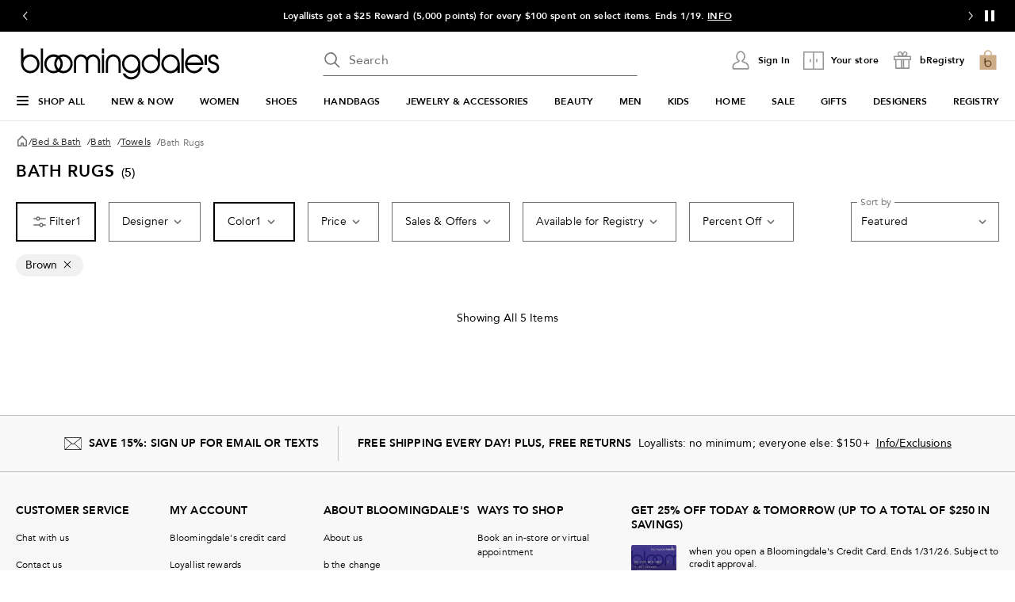

--- FILE ---
content_type: text/css
request_url: https://assets.bloomingdalesassets.com/app/discovery-ui/static/css/3215.8dc06cbffa6c4f9d2238.css
body_size: 8278
content:
.header[data-v-319ec51a]{padding-bottom:2rem}@media print,screen and (max-width:63.99875em){.header[data-v-319ec51a]{padding-bottom:1.5rem}}.facetLoader[data-v-5a76cd3c]{left:50%;position:absolute;top:50%}.facetMask[data-v-5a76cd3c]{background-color:#fff;opacity:.5;pointer-events:none;width:100%;z-index:2}.facet-padding[data-v-5a76cd3c] .checkbox-wrapper{margin-bottom:24px!important}.facet-padding.facet-type-Price[data-v-5a76cd3c] .actions-row{margin-top:32px!important}.facet-padding.facet-type-Price[data-v-5a76cd3c] form>p{margin-top:8px!important}.button-wrapper[data-v-026f0268]{bottom:0;padding-bottom:32px;position:absolute;width:calc(100% - var(--90736b7e));z-index:100}.button-wrapper-height[data-v-026f0268]{padding-bottom:32px;padding-top:12px;width:100%}.button-wrapper-size[data-v-026f0268]{bottom:0;padding-bottom:0;position:sticky;width:100%}.actions-row[data-v-026f0268]{grid-gap:.9375rem;background-color:#fff}.actions-row .actions-row-column[data-v-026f0268]{flex-grow:1;max-width:100%;width:calc(50% - .46875rem)}.actions-row .actions-row-column button[data-v-026f0268]{height:var(--d0b2aab6)}label[data-v-9c10a6ca]{color:#6e6e6e;display:inline-block;font-size:.875rem;font-weight:300;letter-spacing:.04em;line-height:1.125rem}label.disabled[data-v-9c10a6ca]{color:#949494}.label-lg[data-v-9c10a6ca]{color:#000;display:block;font-weight:500;margin-bottom:.875rem;text-transform:uppercase}@media print,screen and (max-width:37.49875em){.label-lg[data-v-9c10a6ca]{line-height:1.125rem}}.label-top[data-v-9c10a6ca],.select-label-top[data-v-9c10a6ca],.textarea-label-top[data-v-9c10a6ca]{background-color:#fff;left:.75rem;letter-spacing:.01em;pointer-events:none;position:absolute;top:50%;transform:translateY(-50%);transition:.1s ease-out}@media print,screen and (max-width:37.49875em){.label-top[data-v-9c10a6ca],.select-label-top[data-v-9c10a6ca],.textarea-label-top[data-v-9c10a6ca]{font-size:1rem;line-height:1.25rem}}.qty-label[data-v-9c10a6ca]{background-color:#fff;font-size:.75rem;line-height:1rem;padding:0 .25rem;position:absolute;top:0;transform:translateY(-50%)}.textarea-label-top[data-v-9c10a6ca]{top:1.5rem}.textarea-label-top.textarea-label-top-sm[data-v-9c10a6ca]{top:1.1875rem}.input-container input:disabled~label.label-top[data-v-9c10a6ca],.input-container input:disabled~label.textarea-label-top[data-v-9c10a6ca],.textarea-container textarea:disabled~label.label-top[data-v-9c10a6ca],.textarea-container textarea:disabled~label.textarea-label-top[data-v-9c10a6ca]{background-color:#f8f8f8}.label-top-disabled[data-v-9c10a6ca]{background-color:#f8f8f8;z-index:1}.selected-label-top[data-v-9c10a6ca]{background-color:#fff;font-size:.75rem;left:0;line-height:1.125rem;margin:0 .5rem;padding:0 .25rem;top:0}.select-container:focus-within .select-label-top[data-v-9c10a6ca]{background-color:#fff;font-size:.75rem;left:0;line-height:1.125rem;margin:0 .5rem;padding:0 .25rem;top:0}.input-container input:-webkit-autofill~label.label-top[data-v-9c10a6ca],.input-container input:-webkit-autofill~label.textarea-label-top[data-v-9c10a6ca],.input-container input:focus~label.label-top[data-v-9c10a6ca],.input-container input:focus~label.textarea-label-top[data-v-9c10a6ca],.input-container input:not(:placeholder-shown)~label.label-top[data-v-9c10a6ca],.input-container input:not(:placeholder-shown)~label.textarea-label-top[data-v-9c10a6ca],.input-container input[data-focused]~label.label-top[data-v-9c10a6ca],.input-container input[data-focused]~label.textarea-label-top[data-v-9c10a6ca]{background-color:#fff;font-size:.75rem;left:0;line-height:1.125rem;margin:0 .5rem;padding:0 .25rem;top:0}.textarea-container textarea:focus~label.label-top[data-v-9c10a6ca],.textarea-container textarea:focus~label.textarea-label-top[data-v-9c10a6ca],.textarea-container textarea:not(:placeholder-shown)~label.label-top[data-v-9c10a6ca],.textarea-container textarea:not(:placeholder-shown)~label.textarea-label-top[data-v-9c10a6ca]{background-color:#fff;font-size:.75rem;left:0;line-height:1.125rem;margin:0 .5rem;padding:0 .25rem;top:0}select[data-v-9c10a6ca]{-webkit-appearance:none;-moz-appearance:none;-ms-appearance:none;-o-appearance:none;appearance:none;background-color:#fff;background:url([data-uri]);background-position:calc(100% - 8px);background-repeat:no-repeat;border:1px solid #6e6e6e;border-radius:0;color:transparent;font-family:inherit;font-size:.875rem;font-weight:300;height:3.125rem;letter-spacing:.01em;line-height:1.125rem;margin-bottom:.5rem;padding:0 2.5rem 0 .75rem;transition:unset}@media print,screen and (max-width:37.49875em){select[data-v-9c10a6ca]{font-size:1rem;line-height:1.25rem}}select[data-v-9c10a6ca]:focus{background-color:#fff;border:2px solid #000;color:#000;outline:none;padding:0 2.5rem 0 .6875rem}select[data-v-9c10a6ca]:disabled{background:url([data-uri]);background-color:#f8f8f8;background-position:calc(100% - 8px);background-repeat:no-repeat;cursor:not-allowed}select[data-v-9c10a6ca]::-ms-expand{display:none}select.selected[data-v-9c10a6ca]{color:#000}select[data-v-9c10a6ca]:-webkit-autofill,select[data-v-9c10a6ca]:-webkit-autofill:focus,select[data-v-9c10a6ca]:-webkit-autofill:hover{-webkit-box-shadow:inset 0 0 0 1000px #fff}select[data-v-9c10a6ca]:autofill,select[data-v-9c10a6ca]:autofill:focus,select[data-v-9c10a6ca]:autofill:hover{background-color:#fff;filter:none}.select-container[data-v-9c10a6ca]{margin:1rem 0 .5rem;position:relative}.select-container.select-container-sm select[data-v-9c10a6ca]{height:2.5rem;padding:0 2.5rem 0 .75rem}.select-container.select-container-sm select[data-v-9c10a6ca]:focus{padding:0 2.5rem 0 .6875rem}.select-container select[data-v-9c10a6ca]{margin-bottom:0}.select-container select.selected[data-v-9c10a6ca]:disabled{color:#6e6e6e}.select-country-code[data-v-9c10a6ca]{background-color:#f8f8f8;color:#000;height:3rem;padding:.875rem 1.3125rem;width:5.25rem}.select-country-code[data-v-9c10a6ca]:focus{background-color:#f8f8f8;border:2px solid #000;color:#000;outline:none}.select-lg[data-v-9c10a6ca],label.label-lg+select[data-v-9c10a6ca]{color:#6e6e6e}label.label-lg+select.selected[data-v-9c10a6ca]{color:#000}select.is-invalid-input.selected+label.select-label-top[data-v-9c10a6ca]{color:#de3412}input:not(:placeholder-shown).is-invalid-input+label.label-top[data-v-9c10a6ca],input:not(:placeholder-shown).is-invalid-input+label.textarea-label-top[data-v-9c10a6ca],textarea:not(:placeholder-shown).is-invalid-input+label.label-top[data-v-9c10a6ca],textarea:not(:placeholder-shown).is-invalid-input+label.textarea-label-top[data-v-9c10a6ca]{color:#de3412}input:not(:-ms-input-placeholder).is-invalid-input+label.label-top[data-v-9c10a6ca],input:not(:-ms-input-placeholder).is-invalid-input+label.textarea-label-top[data-v-9c10a6ca],textarea:not(:-ms-input-placeholder).is-invalid-input+label.label-top[data-v-9c10a6ca],textarea:not(:-ms-input-placeholder).is-invalid-input+label.textarea-label-top[data-v-9c10a6ca]{color:#de3412}.is-invalid-input[data-v-9c10a6ca],.is-invalid-input[data-v-9c10a6ca]:focus{border-color:#de3412}.is-invalid-input:focus+label.label-top[data-v-9c10a6ca],.is-invalid-input:focus+label.select-label-top[data-v-9c10a6ca],.is-invalid-input:focus+label.textarea-label-top[data-v-9c10a6ca]{color:#de3412}.form-error[data-v-9c10a6ca]{color:#de3412;display:none;font-size:.75rem;letter-spacing:.01em;line-height:1.125rem;margin:0 .75rem .5rem 0}.form-error.is-visible[data-v-9c10a6ca]{align-items:flex-start;display:flex!important;gap:.5rem}.form-error>.error-red[data-v-9c10a6ca]{flex:0 0 auto}.form-error>span[data-v-9c10a6ca]:nth-child(2){margin-top:.25rem}input[type=checkbox][data-v-9c10a6ca]{-webkit-appearance:none;-moz-appearance:none;border:1px solid #000;border-radius:0;color:#fff;cursor:pointer;height:1.5rem;margin-right:.5rem;padding:0 .6875rem;position:relative;width:1.5rem}input[type=checkbox][data-focused][data-v-9c10a6ca],input[type=checkbox][data-v-9c10a6ca]:focus{background-color:#fff;border:1px solid #000;color:#000;outline:none}input[type=checkbox][data-v-9c10a6ca]:focus-visible{outline:auto;outline:.3125rem auto -webkit-focus-ring-color}input[type=checkbox]+label[data-v-9c10a6ca]{color:#000;letter-spacing:.01em;padding-top:.125rem}input[type=checkbox].is-invalid-input[data-v-9c10a6ca]{border-color:#de3412}input[type=checkbox][data-v-9c10a6ca]:checked::-ms-check{background:#fff;border:1px solid #000}input[type=checkbox][data-v-9c10a6ca]:before{content:url([data-uri]);display:block;height:1.5rem;left:50%;position:absolute;top:50%;transform:translate(-50%,-50%);visibility:hidden;width:1.5rem}input[type=checkbox][data-v-9c10a6ca]:checked:before{visibility:visible}input[type=checkbox][data-v-9c10a6ca]:checked{background:#fff;border:1px solid #000}input[type=checkbox][data-v-9c10a6ca]:disabled{background:#f8f8f8;border-color:#949494}input[type=checkbox][data-v-9c10a6ca]:disabled :focus,input[type=checkbox][data-v-9c10a6ca]:disabled:hover{cursor:not-allowed}input[type=checkbox][data-v-9c10a6ca]:disabled:checked:before{filter:brightness(0) saturate(100%) invert(63%) sepia(0) saturate(0) hue-rotate(186deg) brightness(95%) contrast(79%)}input[type=checkbox]:disabled+label[data-v-9c10a6ca]{color:#949494}.checkbox-container+.form-error[data-v-9c10a6ca]{margin:0}.checkbox-wrapper[data-v-9c10a6ca]{align-items:center;display:flex}input[type=radio][data-v-9c10a6ca]:checked,input[type=radio][data-v-9c10a6ca]:not(:checked){-webkit-appearance:none;-moz-appearance:none;appearance:none;background-color:#fff;border:1px solid #000;border-radius:50%;color:#fff;cursor:pointer;display:inline-block;height:1.5rem;margin-right:.5rem;padding:0 .6875rem;position:relative;vertical-align:-7px;width:1.5rem}input[type=radio][data-v-9c10a6ca]:checked:focus,input[type=radio][data-v-9c10a6ca]:not(:checked):focus{outline:auto;outline:.3125rem auto -webkit-focus-ring-color}input[type=radio]:checked+label[data-v-9c10a6ca],input[type=radio]:not(:checked)+label[data-v-9c10a6ca]{color:#000;letter-spacing:.01em;padding-top:.125rem}input[type=radio]:checked.is-invalid-input[data-v-9c10a6ca],input[type=radio]:not(:checked).is-invalid-input[data-v-9c10a6ca]{border-color:#de3412}input[type=radio][data-v-9c10a6ca]:checked::-ms-check{color:#000}input[type=radio][data-v-9c10a6ca]:checked:before,input[type=radio][data-v-9c10a6ca]:not(:checked):before{border-radius:50%;content:"";height:.875rem;left:50%;position:absolute;top:50%;transform:translate(-50%,-50%);width:.875rem}input[type=radio][data-v-9c10a6ca]:not(:checked):before{background-color:#fff}input[type=radio][data-v-9c10a6ca]:checked:before{background-color:#000}input[type=radio][data-v-9c10a6ca]:disabled{background:#f8f8f8;border-color:#949494}input[type=radio][data-v-9c10a6ca]:disabled :focus,input[type=radio][data-v-9c10a6ca]:disabled:hover{cursor:not-allowed}input[type=radio][data-v-9c10a6ca]:disabled:checked:before{background-color:#949494}input[type=radio]:disabled+label[data-v-9c10a6ca]{color:#949494}.radio-container+.form-error[data-v-9c10a6ca]{margin:0}.radio-wrapper[data-v-9c10a6ca]{display:flex}input[data-v-9c10a6ca]{border:1px solid #6e6e6e;border-radius:0;font-size:.875rem;font-weight:400;height:3.125rem;letter-spacing:.01em;padding:.9375rem .75rem;width:100%}@media print,screen and (max-width:37.49875em){input[data-v-9c10a6ca]{font-size:1rem;line-height:1.25rem}}input[data-focused][data-v-9c10a6ca],input[data-v-9c10a6ca]:focus{background-color:#fff;border:2px solid #000;color:#000;outline:none}input[data-v-9c10a6ca]::placeholder{color:#6e6e6e}input[data-v-9c10a6ca]:disabled{background-color:#f8f8f8;border-color:#949494;color:#6e6e6e;cursor:not-allowed}input.selected[data-v-9c10a6ca],input[data-v-9c10a6ca]:focus{color:#000}input[data-v-9c10a6ca]::-webkit-inner-spin-button,input[data-v-9c10a6ca]::-webkit-outer-spin-button{-webkit-appearance:none;margin:0}input[data-v-9c10a6ca]:-webkit-autofill,input[data-v-9c10a6ca]:-webkit-autofill:focus,input[data-v-9c10a6ca]:-webkit-autofill:hover{-webkit-box-shadow:inset 0 0 0 1000px #fff}input[data-v-9c10a6ca]:autofill,input[data-v-9c10a6ca]:autofill:focus,input[data-v-9c10a6ca]:autofill:hover{background-color:#fff;filter:none}input[type=number][data-v-9c10a6ca]{-moz-appearance:textfield}.input-outer-container[data-v-9c10a6ca]{align-items:center;display:flex}.input-outer-button[data-v-9c10a6ca]{margin:0 0 0 .75rem;transform:translateY(22%)}.input-outer-button>[data-v-9c10a6ca]{color:#6e6e6e;font-size:.875rem;letter-spacing:.01em;line-height:1.25rem}.input-container[data-v-9c10a6ca]{margin:1rem 0 .5rem;position:relative;width:100%}.input-container.input-container-sm input[data-v-9c10a6ca]{height:2.5rem;padding:.6875rem 2.5rem .6875rem .75rem}.input-inner-end[data-v-9c10a6ca]{border:none;display:flex;position:absolute;right:.8125rem;top:50%;transform:translateY(-50%)}.input-inner-end .input-inline-cta[data-v-9c10a6ca]{cursor:pointer;padding:0 0 0 .875rem}.input-inner-end.primary[data-v-9c10a6ca]{align-items:center;right:0}.input-inner-end.primary .input-inline-cta[data-v-9c10a6ca]{background-color:#000;border:1px solid transparent;border-radius:0;color:#fff;margin:0 0 0 .5rem;padding:.875rem .75rem}.input-search[data-v-9c10a6ca]{background-color:#fff;border-color:transparent transparent #6e6e6e;border-radius:0;height:2.5rem;padding:.6875rem .75rem .6875rem 2rem}.input-search[data-v-9c10a6ca]:focus{background-color:#fff;border-color:transparent transparent #6e6e6e}.input-search+.input-inner-end[data-v-9c10a6ca]{right:.5rem}.input-search+.input-inner-end .input-inline-cta[data-v-9c10a6ca]{padding:0 .5rem 0 .875rem}.input-inner-start[data-v-9c10a6ca]{border:none;display:flex;left:0;padding:0;position:absolute;top:50%;transform:translateY(-50%)}.input-inline-cta[data-v-9c10a6ca]{font-weight:500;line-height:1.25rem;outline-offset:.25rem}.input-quantity-selector[data-v-9c10a6ca]{width:2.5rem}.padding-end-icon[data-v-9c10a6ca]{padding-right:3rem}.padding-end-secondary[data-v-9c10a6ca]{padding-right:3.6875rem}.padding-end-primary[data-v-9c10a6ca]{padding-right:4.625rem}.padding-end-icon-secondary[data-v-9c10a6ca]{padding-right:5.9375rem}.padding-end-icon-primary[data-v-9c10a6ca]{padding-right:6.625rem}.padding-end-search-icon[data-v-9c10a6ca]{padding-right:2.75rem}.padding-end-search-cta[data-v-9c10a6ca]{padding-right:2.875rem}.padding-end-search-icon-cta[data-v-9c10a6ca]{padding-right:4.875rem}.padding-end-search-flexible[data-v-9c10a6ca]{padding-right:1rem}.helper-text[data-v-9c10a6ca]{color:#6e6e6e;font-size:.75rem;letter-spacing:.01em;line-height:1.125rem;margin:0 .75rem}textarea[data-v-9c10a6ca]{border:1px solid #6e6e6e;border-radius:0;font-size:.875rem;font-weight:400;height:6.25rem;letter-spacing:.01em;line-height:1.25rem;padding:.9375rem 1.5rem .9375rem .75rem;resize:none}@media print,screen and (max-width:37.49875em){textarea[data-v-9c10a6ca]{font-size:1rem;line-height:1.25rem}}textarea[data-v-9c10a6ca]:focus{background-color:#fff;border:2px solid #000;color:#000;outline:none}textarea[data-v-9c10a6ca]:focus::placeholder{color:transparent}textarea[data-v-9c10a6ca]::placeholder{color:#6e6e6e}textarea[data-v-9c10a6ca]:disabled{background-color:#f8f8f8;color:#6e6e6e;cursor:not-allowed}textarea.selected[data-v-9c10a6ca],textarea[data-v-9c10a6ca]:focus{color:#000}textarea[data-v-9c10a6ca]:-webkit-autofill,textarea[data-v-9c10a6ca]:-webkit-autofill:focus,textarea[data-v-9c10a6ca]:-webkit-autofill:hover{-webkit-box-shadow:inset 0 0 0 1000px #fff}textarea[data-v-9c10a6ca]:autofill,textarea[data-v-9c10a6ca]:autofill:focus,textarea[data-v-9c10a6ca]:autofill:hover{background-color:#fff;filter:none}.textarea-container[data-v-9c10a6ca]{margin:1rem 0 .5rem;position:relative;width:100%}.textarea-container textarea[data-v-9c10a6ca]{width:100%}.textarea-container.textarea-container-sm textarea[data-v-9c10a6ca]{height:5.625rem;padding-top:.625rem}input:not(:placeholder-shown).is-input-confirmed+label.label-top[data-v-9c10a6ca],input:not(:placeholder-shown).is-input-confirmed+label.textarea-label-top[data-v-9c10a6ca],textarea:not(:placeholder-shown).is-input-confirmed+label.label-top[data-v-9c10a6ca],textarea:not(:placeholder-shown).is-input-confirmed+label.textarea-label-top[data-v-9c10a6ca]{color:#008053}input:not(:-ms-input-placeholder).is-input-confirmed+label.label-top[data-v-9c10a6ca],input:not(:-ms-input-placeholder).is-input-confirmed+label.textarea-label-top[data-v-9c10a6ca],textarea:not(:-ms-input-placeholder).is-input-confirmed+label.label-top[data-v-9c10a6ca],textarea:not(:-ms-input-placeholder).is-input-confirmed+label.textarea-label-top[data-v-9c10a6ca]{color:#008053}.is-input-confirmed[data-v-9c10a6ca],.is-input-confirmed[data-v-9c10a6ca]:focus{border-color:#008053}.is-input-confirmed:focus+label.label-top[data-v-9c10a6ca],.is-input-confirmed:focus+label.select-label-top[data-v-9c10a6ca],.is-input-confirmed:focus+label.textarea-label-top[data-v-9c10a6ca]{color:#008053}.form-confirmation[data-v-9c10a6ca]{color:#008053;display:none;font-size:.75rem;letter-spacing:.01em;line-height:1.125rem;margin:0 .75rem .5rem 0}.form-confirmation.is-visible[data-v-9c10a6ca]{align-items:flex-start;display:flex!important;gap:.5rem}.form-confirmation>.form-confirm[data-v-9c10a6ca]{flex:0 0 auto}.form-confirmation>span[data-v-9c10a6ca]:nth-child(2){margin-top:.25rem}a[data-v-9c10a6ca]{align-items:center;cursor:default;display:flex;text-decoration:none}.checkbox[data-v-9c10a6ca]{border:1px solid #000;border-radius:0;color:#fff;cursor:pointer;display:inline-block;height:1.5rem;margin-right:.5rem;padding:0 .6875rem;position:relative;width:1.5rem}a[aria-checked=true] .checkbox[data-v-9c10a6ca]:after{display:block;height:1.5rem;left:50%;position:absolute;top:50%;transform:translate(-50%,-50%);width:1.5rem}.confirmation-checkmark{background:url([data-uri]);background-repeat:no-repeat;background-size:24px 24px;display:inline-block;height:24px;width:24px}a[aria-checked=true] .checkbox:after{content:url([data-uri])}label[data-v-2f608698]{color:#6e6e6e;display:inline-block;font-size:.875rem;font-weight:300;letter-spacing:.04em;line-height:1.125rem}label.disabled[data-v-2f608698]{color:#949494}.label-lg[data-v-2f608698]{color:#000;display:block;font-weight:500;margin-bottom:.875rem;text-transform:uppercase}@media print,screen and (max-width:37.49875em){.label-lg[data-v-2f608698]{line-height:1.125rem}}.label-top[data-v-2f608698],.select-label-top[data-v-2f608698],.textarea-label-top[data-v-2f608698]{background-color:#fff;left:.75rem;letter-spacing:.01em;pointer-events:none;position:absolute;top:50%;transform:translateY(-50%);transition:.1s ease-out}@media print,screen and (max-width:37.49875em){.label-top[data-v-2f608698],.select-label-top[data-v-2f608698],.textarea-label-top[data-v-2f608698]{font-size:1rem;line-height:1.25rem}}.qty-label[data-v-2f608698]{background-color:#fff;font-size:.75rem;line-height:1rem;padding:0 .25rem;position:absolute;top:0;transform:translateY(-50%)}.textarea-label-top[data-v-2f608698]{top:1.5rem}.textarea-label-top.textarea-label-top-sm[data-v-2f608698]{top:1.1875rem}.input-container input:disabled~label.label-top[data-v-2f608698],.input-container input:disabled~label.textarea-label-top[data-v-2f608698],.textarea-container textarea:disabled~label.label-top[data-v-2f608698],.textarea-container textarea:disabled~label.textarea-label-top[data-v-2f608698]{background-color:#f8f8f8}.label-top-disabled[data-v-2f608698]{background-color:#f8f8f8;z-index:1}.selected-label-top[data-v-2f608698]{background-color:#fff;font-size:.75rem;left:0;line-height:1.125rem;margin:0 .5rem;padding:0 .25rem;top:0}.select-container:focus-within .select-label-top[data-v-2f608698]{background-color:#fff;font-size:.75rem;left:0;line-height:1.125rem;margin:0 .5rem;padding:0 .25rem;top:0}.input-container input:-webkit-autofill~label.label-top[data-v-2f608698],.input-container input:-webkit-autofill~label.textarea-label-top[data-v-2f608698],.input-container input:focus~label.label-top[data-v-2f608698],.input-container input:focus~label.textarea-label-top[data-v-2f608698],.input-container input:not(:placeholder-shown)~label.label-top[data-v-2f608698],.input-container input:not(:placeholder-shown)~label.textarea-label-top[data-v-2f608698],.input-container input[data-focused]~label.label-top[data-v-2f608698],.input-container input[data-focused]~label.textarea-label-top[data-v-2f608698]{background-color:#fff;font-size:.75rem;left:0;line-height:1.125rem;margin:0 .5rem;padding:0 .25rem;top:0}.textarea-container textarea:focus~label.label-top[data-v-2f608698],.textarea-container textarea:focus~label.textarea-label-top[data-v-2f608698],.textarea-container textarea:not(:placeholder-shown)~label.label-top[data-v-2f608698],.textarea-container textarea:not(:placeholder-shown)~label.textarea-label-top[data-v-2f608698]{background-color:#fff;font-size:.75rem;left:0;line-height:1.125rem;margin:0 .5rem;padding:0 .25rem;top:0}select[data-v-2f608698]{-webkit-appearance:none;-moz-appearance:none;-ms-appearance:none;-o-appearance:none;appearance:none;background-color:#fff;background:url([data-uri]);background-position:calc(100% - 8px);background-repeat:no-repeat;border:1px solid #6e6e6e;border-radius:0;color:transparent;font-family:inherit;font-size:.875rem;font-weight:300;height:3.125rem;letter-spacing:.01em;line-height:1.125rem;margin-bottom:.5rem;padding:0 2.5rem 0 .75rem;transition:unset}@media print,screen and (max-width:37.49875em){select[data-v-2f608698]{font-size:1rem;line-height:1.25rem}}select[data-v-2f608698]:focus{background-color:#fff;border:2px solid #000;color:#000;outline:none;padding:0 2.5rem 0 .6875rem}select[data-v-2f608698]:disabled{background:url([data-uri]);background-color:#f8f8f8;background-position:calc(100% - 8px);background-repeat:no-repeat;cursor:not-allowed}select[data-v-2f608698]::-ms-expand{display:none}select.selected[data-v-2f608698]{color:#000}select[data-v-2f608698]:-webkit-autofill,select[data-v-2f608698]:-webkit-autofill:focus,select[data-v-2f608698]:-webkit-autofill:hover{-webkit-box-shadow:inset 0 0 0 1000px #fff}select[data-v-2f608698]:autofill,select[data-v-2f608698]:autofill:focus,select[data-v-2f608698]:autofill:hover{background-color:#fff;filter:none}.select-container[data-v-2f608698]{margin:1rem 0 .5rem;position:relative}.select-container.select-container-sm select[data-v-2f608698]{height:2.5rem;padding:0 2.5rem 0 .75rem}.select-container.select-container-sm select[data-v-2f608698]:focus{padding:0 2.5rem 0 .6875rem}.select-container select[data-v-2f608698]{margin-bottom:0}.select-container select.selected[data-v-2f608698]:disabled{color:#6e6e6e}.select-country-code[data-v-2f608698]{background-color:#f8f8f8;color:#000;height:3rem;padding:.875rem 1.3125rem;width:5.25rem}.select-country-code[data-v-2f608698]:focus{background-color:#f8f8f8;border:2px solid #000;color:#000;outline:none}.select-lg[data-v-2f608698],label.label-lg+select[data-v-2f608698]{color:#6e6e6e}label.label-lg+select.selected[data-v-2f608698]{color:#000}select.is-invalid-input.selected+label.select-label-top[data-v-2f608698]{color:#de3412}input:not(:placeholder-shown).is-invalid-input+label.label-top[data-v-2f608698],input:not(:placeholder-shown).is-invalid-input+label.textarea-label-top[data-v-2f608698],textarea:not(:placeholder-shown).is-invalid-input+label.label-top[data-v-2f608698],textarea:not(:placeholder-shown).is-invalid-input+label.textarea-label-top[data-v-2f608698]{color:#de3412}input:not(:-ms-input-placeholder).is-invalid-input+label.label-top[data-v-2f608698],input:not(:-ms-input-placeholder).is-invalid-input+label.textarea-label-top[data-v-2f608698],textarea:not(:-ms-input-placeholder).is-invalid-input+label.label-top[data-v-2f608698],textarea:not(:-ms-input-placeholder).is-invalid-input+label.textarea-label-top[data-v-2f608698]{color:#de3412}.is-invalid-input[data-v-2f608698],.is-invalid-input[data-v-2f608698]:focus{border-color:#de3412}.is-invalid-input:focus+label.label-top[data-v-2f608698],.is-invalid-input:focus+label.select-label-top[data-v-2f608698],.is-invalid-input:focus+label.textarea-label-top[data-v-2f608698]{color:#de3412}.form-error[data-v-2f608698]{color:#de3412;display:none;font-size:.75rem;letter-spacing:.01em;line-height:1.125rem;margin:0 .75rem .5rem 0}.form-error.is-visible[data-v-2f608698]{align-items:flex-start;display:flex!important;gap:.5rem}.form-error>.error-red[data-v-2f608698]{flex:0 0 auto}.form-error>span[data-v-2f608698]:nth-child(2){margin-top:.25rem}input[type=checkbox][data-v-2f608698]{-webkit-appearance:none;-moz-appearance:none;border:1px solid #000;border-radius:0;color:#fff;cursor:pointer;height:1.5rem;margin-right:.5rem;padding:0 .6875rem;position:relative;width:1.5rem}input[type=checkbox][data-focused][data-v-2f608698],input[type=checkbox][data-v-2f608698]:focus{background-color:#fff;border:1px solid #000;color:#000;outline:none}input[type=checkbox][data-v-2f608698]:focus-visible{outline:auto;outline:.3125rem auto -webkit-focus-ring-color}input[type=checkbox]+label[data-v-2f608698]{color:#000;letter-spacing:.01em;padding-top:.125rem}input[type=checkbox].is-invalid-input[data-v-2f608698]{border-color:#de3412}input[type=checkbox][data-v-2f608698]:checked::-ms-check{background:#fff;border:1px solid #000}input[type=checkbox][data-v-2f608698]:before{content:url([data-uri]);display:block;height:1.5rem;left:50%;position:absolute;top:50%;transform:translate(-50%,-50%);visibility:hidden;width:1.5rem}input[type=checkbox][data-v-2f608698]:checked:before{visibility:visible}input[type=checkbox][data-v-2f608698]:checked{background:#fff;border:1px solid #000}input[type=checkbox][data-v-2f608698]:disabled{background:#f8f8f8;border-color:#949494}input[type=checkbox][data-v-2f608698]:disabled :focus,input[type=checkbox][data-v-2f608698]:disabled:hover{cursor:not-allowed}input[type=checkbox][data-v-2f608698]:disabled:checked:before{filter:brightness(0) saturate(100%) invert(63%) sepia(0) saturate(0) hue-rotate(186deg) brightness(95%) contrast(79%)}input[type=checkbox]:disabled+label[data-v-2f608698]{color:#949494}.checkbox-container+.form-error[data-v-2f608698]{margin:0}.checkbox-wrapper[data-v-2f608698]{align-items:center;display:flex}input[type=radio][data-v-2f608698]:checked,input[type=radio][data-v-2f608698]:not(:checked){-webkit-appearance:none;-moz-appearance:none;appearance:none;background-color:#fff;border:1px solid #000;border-radius:50%;color:#fff;cursor:pointer;display:inline-block;height:1.5rem;margin-right:.5rem;padding:0 .6875rem;position:relative;vertical-align:-7px;width:1.5rem}input[type=radio][data-v-2f608698]:checked:focus,input[type=radio][data-v-2f608698]:not(:checked):focus{outline:auto;outline:.3125rem auto -webkit-focus-ring-color}input[type=radio]:checked+label[data-v-2f608698],input[type=radio]:not(:checked)+label[data-v-2f608698]{color:#000;letter-spacing:.01em;padding-top:.125rem}input[type=radio]:checked.is-invalid-input[data-v-2f608698],input[type=radio]:not(:checked).is-invalid-input[data-v-2f608698]{border-color:#de3412}input[type=radio][data-v-2f608698]:checked::-ms-check{color:#000}input[type=radio][data-v-2f608698]:checked:before,input[type=radio][data-v-2f608698]:not(:checked):before{border-radius:50%;content:"";height:.875rem;left:50%;position:absolute;top:50%;transform:translate(-50%,-50%);width:.875rem}input[type=radio][data-v-2f608698]:not(:checked):before{background-color:#fff}input[type=radio][data-v-2f608698]:checked:before{background-color:#000}input[type=radio][data-v-2f608698]:disabled{background:#f8f8f8;border-color:#949494}input[type=radio][data-v-2f608698]:disabled :focus,input[type=radio][data-v-2f608698]:disabled:hover{cursor:not-allowed}input[type=radio][data-v-2f608698]:disabled:checked:before{background-color:#949494}input[type=radio]:disabled+label[data-v-2f608698]{color:#949494}.radio-container+.form-error[data-v-2f608698]{margin:0}.radio-wrapper[data-v-2f608698]{display:flex}input[data-v-2f608698]{border:1px solid #6e6e6e;border-radius:0;font-size:.875rem;font-weight:400;height:3.125rem;letter-spacing:.01em;padding:.9375rem .75rem;width:100%}@media print,screen and (max-width:37.49875em){input[data-v-2f608698]{font-size:1rem;line-height:1.25rem}}input[data-focused][data-v-2f608698],input[data-v-2f608698]:focus{background-color:#fff;border:2px solid #000;color:#000;outline:none}input[data-v-2f608698]::placeholder{color:#6e6e6e}input[data-v-2f608698]:disabled{background-color:#f8f8f8;border-color:#949494;color:#6e6e6e;cursor:not-allowed}input.selected[data-v-2f608698],input[data-v-2f608698]:focus{color:#000}input[data-v-2f608698]::-webkit-inner-spin-button,input[data-v-2f608698]::-webkit-outer-spin-button{-webkit-appearance:none;margin:0}input[data-v-2f608698]:-webkit-autofill,input[data-v-2f608698]:-webkit-autofill:focus,input[data-v-2f608698]:-webkit-autofill:hover{-webkit-box-shadow:inset 0 0 0 1000px #fff}input[data-v-2f608698]:autofill,input[data-v-2f608698]:autofill:focus,input[data-v-2f608698]:autofill:hover{background-color:#fff;filter:none}input[type=number][data-v-2f608698]{-moz-appearance:textfield}.input-outer-container[data-v-2f608698]{align-items:center;display:flex}.input-outer-button[data-v-2f608698]{margin:0 0 0 .75rem;transform:translateY(22%)}.input-outer-button>[data-v-2f608698]{color:#6e6e6e;font-size:.875rem;letter-spacing:.01em;line-height:1.25rem}.input-container[data-v-2f608698]{margin:1rem 0 .5rem;position:relative;width:100%}.input-container.input-container-sm input[data-v-2f608698]{height:2.5rem;padding:.6875rem 2.5rem .6875rem .75rem}.input-inner-end[data-v-2f608698]{border:none;display:flex;position:absolute;right:.8125rem;top:50%;transform:translateY(-50%)}.input-inner-end .input-inline-cta[data-v-2f608698]{cursor:pointer;padding:0 0 0 .875rem}.input-inner-end.primary[data-v-2f608698]{align-items:center;right:0}.input-inner-end.primary .input-inline-cta[data-v-2f608698]{background-color:#000;border:1px solid transparent;border-radius:0;color:#fff;margin:0 0 0 .5rem;padding:.875rem .75rem}.input-search[data-v-2f608698]{background-color:#fff;border-color:transparent transparent #6e6e6e;border-radius:0;height:2.5rem;padding:.6875rem .75rem .6875rem 2rem}.input-search[data-v-2f608698]:focus{background-color:#fff;border-color:transparent transparent #6e6e6e}.input-search+.input-inner-end[data-v-2f608698]{right:.5rem}.input-search+.input-inner-end .input-inline-cta[data-v-2f608698]{padding:0 .5rem 0 .875rem}.input-inner-start[data-v-2f608698]{border:none;display:flex;left:0;padding:0;position:absolute;top:50%;transform:translateY(-50%)}.input-inline-cta[data-v-2f608698]{font-weight:500;line-height:1.25rem;outline-offset:.25rem}.input-quantity-selector[data-v-2f608698]{width:2.5rem}.padding-end-icon[data-v-2f608698]{padding-right:3rem}.padding-end-secondary[data-v-2f608698]{padding-right:3.6875rem}.padding-end-primary[data-v-2f608698]{padding-right:4.625rem}.padding-end-icon-secondary[data-v-2f608698]{padding-right:5.9375rem}.padding-end-icon-primary[data-v-2f608698]{padding-right:6.625rem}.padding-end-search-icon[data-v-2f608698]{padding-right:2.75rem}.padding-end-search-cta[data-v-2f608698]{padding-right:2.875rem}.padding-end-search-icon-cta[data-v-2f608698]{padding-right:4.875rem}.padding-end-search-flexible[data-v-2f608698]{padding-right:1rem}.helper-text[data-v-2f608698]{color:#6e6e6e;font-size:.75rem;letter-spacing:.01em;line-height:1.125rem;margin:0 .75rem}textarea[data-v-2f608698]{border:1px solid #6e6e6e;border-radius:0;font-size:.875rem;font-weight:400;height:6.25rem;letter-spacing:.01em;line-height:1.25rem;padding:.9375rem 1.5rem .9375rem .75rem;resize:none}@media print,screen and (max-width:37.49875em){textarea[data-v-2f608698]{font-size:1rem;line-height:1.25rem}}textarea[data-v-2f608698]:focus{background-color:#fff;border:2px solid #000;color:#000;outline:none}textarea[data-v-2f608698]:focus::placeholder{color:transparent}textarea[data-v-2f608698]::placeholder{color:#6e6e6e}textarea[data-v-2f608698]:disabled{background-color:#f8f8f8;color:#6e6e6e;cursor:not-allowed}textarea.selected[data-v-2f608698],textarea[data-v-2f608698]:focus{color:#000}textarea[data-v-2f608698]:-webkit-autofill,textarea[data-v-2f608698]:-webkit-autofill:focus,textarea[data-v-2f608698]:-webkit-autofill:hover{-webkit-box-shadow:inset 0 0 0 1000px #fff}textarea[data-v-2f608698]:autofill,textarea[data-v-2f608698]:autofill:focus,textarea[data-v-2f608698]:autofill:hover{background-color:#fff;filter:none}.textarea-container[data-v-2f608698]{margin:1rem 0 .5rem;position:relative;width:100%}.textarea-container textarea[data-v-2f608698]{width:100%}.textarea-container.textarea-container-sm textarea[data-v-2f608698]{height:5.625rem;padding-top:.625rem}input:not(:placeholder-shown).is-input-confirmed+label.label-top[data-v-2f608698],input:not(:placeholder-shown).is-input-confirmed+label.textarea-label-top[data-v-2f608698],textarea:not(:placeholder-shown).is-input-confirmed+label.label-top[data-v-2f608698],textarea:not(:placeholder-shown).is-input-confirmed+label.textarea-label-top[data-v-2f608698]{color:#008053}input:not(:-ms-input-placeholder).is-input-confirmed+label.label-top[data-v-2f608698],input:not(:-ms-input-placeholder).is-input-confirmed+label.textarea-label-top[data-v-2f608698],textarea:not(:-ms-input-placeholder).is-input-confirmed+label.label-top[data-v-2f608698],textarea:not(:-ms-input-placeholder).is-input-confirmed+label.textarea-label-top[data-v-2f608698]{color:#008053}.is-input-confirmed[data-v-2f608698],.is-input-confirmed[data-v-2f608698]:focus{border-color:#008053}.is-input-confirmed:focus+label.label-top[data-v-2f608698],.is-input-confirmed:focus+label.select-label-top[data-v-2f608698],.is-input-confirmed:focus+label.textarea-label-top[data-v-2f608698]{color:#008053}.form-confirmation[data-v-2f608698]{color:#008053;display:none;font-size:.75rem;letter-spacing:.01em;line-height:1.125rem;margin:0 .75rem .5rem 0}.form-confirmation.is-visible[data-v-2f608698]{align-items:flex-start;display:flex!important;gap:.5rem}.form-confirmation>.form-confirm[data-v-2f608698]{flex:0 0 auto}.form-confirmation>span[data-v-2f608698]:nth-child(2){margin-top:.25rem}.checkbox-container+.form-error.is-visible[data-v-2f608698]{margin-top:.5rem}.checkbox-container:only-of-type+.form-error.is-visible[data-v-2f608698]{margin-top:1rem}.checkBoxesContainer[data-v-99580116]{max-height:19rem;overflow-y:auto;scrollbar-width:thin}.checkBoxesContainer.slideout-height-fit[data-v-99580116]{max-height:fit-content}.checkBoxesContainer.slideout-height-fit[data-v-99580116] .checkbox-container .checkbox-wrapper .size-value-container{margin:0 10px 24px 0}@supports selector(::-webkit-scrollbar){.checkBoxesContainer[data-v-99580116]{scrollbar-width:auto}.checkBoxesContainer[data-v-99580116]::-webkit-scrollbar{background:var(--filtering-facets-scrollbar-bg,#f1f1f1);height:var(--filtering-facets-scrollbar-height,3px);width:var(--filtering-facets-scrollbar-width,3px)}.checkBoxesContainer[data-v-99580116]::-webkit-scrollbar-thumb{background:var(--filtering-facets-scrollbar-thumb-bg,#000);border-radius:2px}}@supports(scrollbar-gutter:stable){.checkBoxesContainer[data-v-99580116]{scrollbar-gutter:stable}}@media print,screen and (max-width:63.99875em){.checkBoxesContainer[data-v-99580116]{max-height:14rem}}.size-show.checkBoxesContainer[data-v-99580116]{--size-facet-m-r:-5px}.size-show.checkBoxesContainer[data-v-99580116] .checkbox-container{display:flex;flex-wrap:wrap;margin-right:0}.size-show.checkBoxesContainer[data-v-99580116] .checkbox-container .checkbox-wrapper .size-value-container{margin:0 12px 24px 0;width:72px}.color-show[data-v-99580116] .checkbox-container{display:flex;flex-wrap:wrap;gap:24px 12px}.disable-scroll[data-v-99580116]{overflow:hidden}[data-v-99580116] .valueCount{color:#6e6e6e}[data-v-99580116] .form-error.is-visible{display:none!important}[data-v-709ca5aa] .input-container{margin-bottom:0;margin-top:0}.custom-range[data-v-709ca5aa]{flex-flow:row;width:16.5rem}.custom-range[data-v-709ca5aa] .form-error.is-visible{display:inline-flex!important;margin:.5rem 0 0;white-space:nowrap}.range-text[data-v-709ca5aa]{color:#6e6e6e;margin:0 .75rem}.range-input[data-v-709ca5aa]{width:5rem}.range-button[data-v-709ca5aa]{width:3.75rem}[data-v-50de0f14] .input-container{margin-bottom:0;margin-top:0}.delivery-and-pickup-container[data-v-50de0f14]{margin-bottom:14px}[data-v-50de0f14] .facet-type-DELIVERY_AND_PICKUP .checkBoxesContainer{overflow:visible}[data-v-50de0f14] .facet-type-DELIVERY_AND_PICKUP .checkBoxesContainer .checkbox-container{margin-right:0}[data-v-50de0f14] .upc-bops-value-curbside{color:#626369;position:absolute}[data-v-50de0f14] .upc-bops-value{display:inline-block;position:relative;white-space:nowrap;width:280px}[data-v-50de0f14] .upc-bops-value .upc-bops-value-title{overflow:hidden;text-overflow:ellipsis}@media screen and (max-width:1280px){.optimazed-facets .select-store-btn{width:50%}}@media print,screen and (max-width:37.49875em){.optimazed-facets .select-store-btn{margin-left:0;width:100%}button#facet_DELIVERY_AND_PICKUP+.facet-dropdown-cont{left:0;width:100vw}button#facet_DELIVERY_AND_PICKUP+.facet-dropdown-cont .dropdown.opened{border-left:none;border-radius:0;border-right:none;border-top:none;padding-left:1.3rem;width:100%}}[data-v-6b77367a] .rating{margin-top:0}[data-v-6b77367a] .valueLabel{align-items:center;display:flex}.all_brands_label[data-v-0e178800],.all_designers_label[data-v-0e178800]{margin:24px 0}[data-v-636e77b6] .checkbox-container .color-item-container .item_icon{height:37px;width:37px}[data-v-636e77b6] .checkbox-container .checkbox-wrapper a[aria-checked=true] .color-item-container div.item_icon:after,[data-v-636e77b6] .checkbox-container .checkbox-wrapper input[name=criteria-checkbox]:checked+label div.item_icon:after{left:-3px;top:-3px}@media print,screen and (max-width:63.99875em){[data-v-636e77b6] .checkbox-container .checkbox-wrapper:last-child{margin-bottom:24px!important}}[data-v-636e77b6] .checkbox-container{display:grid;gap:16px 16px;grid-template-columns:repeat(6,0fr);margin:2px 0 0 4px}[data-v-636e77b6] .checkbox-container .checkbox-wrapper{display:inline-grid}[data-v-636e77b6] .checkbox-container .checkbox-wrapper:has(a){padding-top:.125rem}[data-v-636e77b6] .checkbox-container .checkbox-wrapper label{position:relative}[data-v-636e77b6] .checkbox-container .checkbox-wrapper input[name=criteria-checkbox]{opacity:0;position:absolute}[data-v-636e77b6] .checkbox-container .checkbox-wrapper input[name=criteria-checkbox]:focus+label div.item_icon{outline:1px solid #000}[data-v-636e77b6] .checkbox-container .checkbox-wrapper input[name=criteria-checkbox]+label div.item_icon{border:1px solid #eee;padding-top:0}[data-v-636e77b6] .checkbox-container .checkbox-wrapper input[name=criteria-checkbox]:checked+label div.item_icon:after{border:1px solid #000;content:"";height:43px;position:absolute;width:43px}[data-v-636e77b6] .checkbox-container .checkbox-wrapper a:focus{outline:none}[data-v-636e77b6] .checkbox-container .checkbox-wrapper a:focus div.item_icon{outline:1px solid #000}[data-v-636e77b6] .checkbox-container .checkbox-wrapper a div.item_icon{border:1px solid #eee;cursor:pointer;padding-top:0}[data-v-636e77b6] .checkbox-container .checkbox-wrapper a[aria-checked=true] .color-item-container div.item_icon:after{border:1px solid #000;content:"";height:43px;position:absolute;width:43px}[data-v-636e77b6] .checkbox-container .checkbox-wrapper:last-child{margin-bottom:16px}@media print,screen and (min-width:64em){[data-v-636e77b6] .checkbox-container{grid-column-gap:4.7%}}[data-v-636e77b6] .checkbox-container .color-item-container{max-width:41px;position:relative}[data-v-636e77b6] .checkbox-container .color-item-container .item_icon{cursor:pointer}[data-v-636e77b6] .checkbox-container .color-item-container .item_label{margin-top:12px;min-width:41px;overflow:hidden;text-align:center;text-overflow:ellipsis;white-space:nowrap}[data-v-636e77b6] .checkbox-container .color-item-container .item_icon[title^=Red]{background:var(--filtering-facets-color-gradient-red)}[data-v-636e77b6] .checkbox-container .color-item-container .item_icon[title^=Silver]{background:var(--filtering-facets-color-gradient-silver)}[data-v-636e77b6] .checkbox-container .color-item-container .item_icon[title^=Multi]{background-image:var(--filtering-facets-color-gradient-multi)}[data-v-636e77b6] .checkbox-container .color-item-container .item_icon[title^=Yellow]{background:var(--filtering-facets-color-gradient-yellow)}[data-v-636e77b6] .checkbox-container .color-item-container .item_icon[title^=Black]{background:var(--filtering-facets-color-gradient-black)}[data-v-636e77b6] .checkbox-container .color-item-container .item_icon[title^=Blue]{background:var(--filtering-facets-color-gradient-blue)}[data-v-636e77b6] .checkbox-container .color-item-container .item_icon[title^=Brown]{background:var(--filtering-facets-color-gradient-brown)}[data-v-636e77b6] .checkbox-container .color-item-container .item_icon[title^=Gold]{background:var(--filtering-facets-color-gradient-gold)}[data-v-636e77b6] .checkbox-container .color-item-container .item_icon[title^=Ivory]{background:var(--filtering-facets-color-gradient-ivory)}[data-v-636e77b6] .checkbox-container .color-item-container .item_icon[title^=Gray]{background:var(--filtering-facets-color-gradient-gray)}[data-v-636e77b6] .checkbox-container .color-item-container .item_icon[title^=Green]{background:var(--filtering-facets-color-gradient-green)}[data-v-636e77b6] .checkbox-container .color-item-container .item_icon[title^=Orange]{background:var(--filtering-facets-color-gradient-orange)}[data-v-636e77b6] .checkbox-container .color-item-container .item_icon[title^=Pink]{background:var(--filtering-facets-color-gradient-pink)}[data-v-636e77b6] .checkbox-container .color-item-container .item_icon[title^=Purple]{background:var(--filtering-facets-color-gradient-purple)}[data-v-636e77b6] .checkbox-container .color-item-container .item_icon[title^=Tan]{background:var(--filtering-facets-color-gradient-tan)}[data-v-636e77b6] .checkbox-container .color-item-container .item_icon[title^=White]{background:var(--filtering-facets-color-gradient-white)}.tooltip-small[data-v-b4c2d056]{background:url([data-uri]);background-repeat:no-repeat;background-size:24px 24px;display:inline-block;height:24px;width:24px}[data-v-b4c2d056] .checkbox-container .size-value-container{border:1px solid #6e6e6e;font-weight:300}[data-v-b4c2d056] .checkbox-container .size-value-container .text{line-height:18px}[data-v-b4c2d056] .checkbox-container .size-value-container .sub-text{color:#6e6e6e;line-height:16px}[data-v-b4c2d056] .select-container select{padding-bottom:11px;padding-top:11px}.my-sizes-container[data-v-b4c2d056]{align-items:center;display:flex}.my-sizes-container .my-sizes-text[data-v-b4c2d056]{font-weight:500;margin-right:5px}@media only screen and (max-width:1023px){.my-sizes-container .my-sizes-text[data-v-b4c2d056]{margin-right:11px}}.my-sizes-container .tooltip-small[data-v-b4c2d056]{margin-right:16px}@media only screen and (max-width:1023px){.my-sizes-container .tooltip-small[data-v-b4c2d056]{margin-right:0}.my-sizes-container .p-inputswitch[data-v-b4c2d056]{margin-left:auto}}[data-v-b4c2d056] .checkBoxesContainer{--size-facet-m-r:calc(var(--filtering-facets-scrollbar-width)*-1);margin-right:var(--size-facet-m-r)}.sizes-dropdown[data-v-b4c2d056]{width:95%}.size-dropdown-full-width[data-v-b4c2d056]{width:100%}[data-v-b4c2d056] .select-container{margin-bottom:24px;margin-top:8px}[data-v-b4c2d056] .checkbox-container{overflow:hidden}[data-v-b4c2d056] .checkbox-container .checkbox-wrapper{display:inline-flex;margin-bottom:0!important;overflow:hidden;position:relative;vertical-align:middle}[data-v-b4c2d056] .checkbox-container .checkbox-wrapper .title{margin:24px 0 16px;width:500px}[data-v-b4c2d056] .checkbox-container .checkbox-wrapper label{position:relative;z-index:2}[data-v-b4c2d056] .checkbox-container .checkbox-wrapper input[name=criteria-checkbox]{opacity:0;position:absolute;z-index:-1}[data-v-b4c2d056] .checkbox-container .checkbox-wrapper input[name=criteria-checkbox]:focus+label .size-value-container{outline:1px solid #000}[data-v-b4c2d056] .checkbox-container .checkbox-wrapper input[name=criteria-checkbox]:checked+label .size-value-container{border:2px solid #000}[data-v-b4c2d056] .checkbox-container .checkbox-wrapper .size-value-container{align-items:center;cursor:pointer;display:flex;height:50px;justify-content:center;margin:0 16px 16px 0;text-align:center;white-space:normal;width:83px}@media only screen and (max-width:1023px){[data-v-b4c2d056] .checkbox-container .checkbox-wrapper .size-value-container{min-width:72px;width:72px}}[data-v-b4c2d056] .checkbox-container .checkbox-wrapper .size-value-container .sub-text{font-size:12px}@media only screen and (max-width:1023px){[data-v-b4c2d056] .checkbox-container .checkbox-wrapper .size-value-container{margin:0 14px 24px 0}}@media(hover:hover){[data-v-b4c2d056] .checkbox-container .checkbox-wrapper .size-value-container:hover{border:2px solid #000}}@media only screen and (min-width:1024px)and (max-width:1280px){.optimazed-facets .checkbox-container .checkbox-wrapper .size-value-container{min-width:4.875rem;width:4.875rem}}[data-v-3ac7855c] .checkbox-container{margin-right:3rem}@media print,screen and (min-width:64em){[data-v-3ac7855c] button.csg-horizontal-facet:hover{background-color:#f1f1f1}}.filter-optimize-dnf[data-v-3ac7855c] .checkbox-container{margin-right:0;scrollbar-width:auto}.filter-optimize-dnf[data-v-3ac7855c] .all_brands_label,.filter-optimize-dnf[data-v-3ac7855c] .all_designers_label{margin-bottom:16px!important}.filter-optimize-dnf[data-v-3ac7855c] .checkbox-container .checkbox-wrapper .title{margin:0 0 16px!important}[data-v-3ac7855c] .checkBoxesContainer{scrollbar-width:thin}@supports selector(::-webkit-scrollbar){[data-v-3ac7855c] .checkBoxesContainer{scrollbar-width:auto}[data-v-3ac7855c] .checkBoxesContainer::-webkit-scrollbar{background:var(--filtering-facets-scrollbar-bg,#f1f1f1);height:var(--filtering-facets-scrollbar-height,3px);width:var(--filtering-facets-scrollbar-width,3px)}[data-v-3ac7855c] .checkBoxesContainer::-webkit-scrollbar-thumb{background:var(--filtering-facets-scrollbar-thumb-bg,#000);border-radius:2px}}@supports(scrollbar-gutter:stable){[data-v-3ac7855c] .checkBoxesContainer{scrollbar-gutter:stable}}[data-v-3ac7855c] .checkBoxesContainer{max-height:var(--3873591d)}[data-v-3ac7855c] .dropdown.opened,[data-v-3ac7855c] .dropdown.opened .facetContainer{display:flex;flex-direction:column}[data-v-25abdf74] .select-container{margin-bottom:0;margin-top:5px}[data-v-25abdf74] .select-container select{padding-bottom:10px;padding-bottom:11px;padding-top:10px;padding-top:11px}.swipe-arrow-right[data-v-4fa5c46d]{background:url([data-uri]);background-repeat:no-repeat;background-size:24px 24px;display:inline-block;height:24px;width:24px}.text-button[data-v-4fa5c46d]{text-wrap:nowrap;align-items:center;background-color:#fff;cursor:pointer;display:inline-flex;font-weight:500;gap:.5rem;height:auto;line-height:1.125rem;padding:.5rem .5rem .5rem .625rem;position:relative;text-align:center;text-transform:uppercase;width:auto}.text-button .swipe-arrow-right[data-v-4fa5c46d]{gap:.5rem;position:relative;right:0;transition:right .3s ease-out}.text-button[data-v-4fa5c46d]:hover:not(.disabled){background-color:#f1f1f1;border-radius:0;gap:.625rem}.text-button:hover:not(.disabled) .swipe-arrow-right[data-v-4fa5c46d]{right:-.125rem}.text-button.disabled[data-v-4fa5c46d]{background-color:#f1f1f1;border-radius:0;cursor:not-allowed;gap:.625rem;opacity:.5}.see-more-filters[data-v-4fa5c46d]{font-weight:700;padding:0;text-decoration:underline}[data-v-4fa5c46d] .accordion-header-sub-text{margin-top:4px;overflow:hidden;text-overflow:ellipsis;white-space:nowrap}.facets-prevent-animation[data-v-4fa5c46d] .p-toggleable-content{transition:none!important}[data-v-4fa5c46d] .slideout-container .slideout{overflow:visible}.sticky-buttons[data-v-4fa5c46d]{background:#fff;padding-bottom:1.25rem;position:sticky;top:5.625rem;z-index:30}.actions-row[data-v-4fa5c46d]{grid-gap:.9375rem}.actions-row .actions-row-column[data-v-4fa5c46d]{width:calc(50% - .46875rem)}.sticky-redesign[data-v-4fa5c46d]{bottom:0;position:sticky}.size-display[data-v-4fa5c46d]{position:sticky}.size-display[data-v-4fa5c46d] .checkBoxesContainer{min-height:237px}.facetMask[data-v-4fa5c46d]{background-color:#fff;opacity:.5;pointer-events:none;width:100%;z-index:2}.facetLoader[data-v-4fa5c46d]{left:50%;position:absolute;top:50%}[data-v-4fa5c46d] .p-accordion-tab .p-accordion-content:has(>.sizes-dropdown){padding:0}[data-v-4fa5c46d] .p-accordion-tab .p-accordion-content:has(>.color-facet){padding-bottom:4px}.see-more-filters[data-v-4fa5c46d]{letter-spacing:.14px;text-transform:none}[data-v-4fa5c46d] .p-accordion-tab .p-accordion-content:has(>.color-facet){padding-bottom:16px}[data-v-4fa5c46d] .sizes-dropdown+.facetContainer{padding-bottom:2px}@media print,screen and (max-width:63.99875em){.sticky-buttons[data-v-4fa5c46d]{top:5.5rem}}.slideout-container .slideout{scrollbar-width:thin}.slideout-container .slideout-body{margin-right:2px;scrollbar-width:thin}@supports selector(::-webkit-scrollbar){.slideout-container .slideout-body{scrollbar-width:auto}.slideout-container .slideout-body::-webkit-scrollbar{background:var(--filtering-facets-scrollbar-bg,#f1f1f1);height:var(--filtering-facets-scrollbar-height,3px);width:var(--filtering-facets-scrollbar-width,3px)}.slideout-container .slideout-body::-webkit-scrollbar-thumb{background:var(--filtering-facets-scrollbar-thumb-bg,#000);border-radius:2px}}@supports(scrollbar-gutter:stable){.slideout-container .slideout-body{scrollbar-gutter:stable}}.slideout-container .slideout-footer.slideout-footer-buttons:has(.actions-row){padding-bottom:1rem;z-index:100}.optimazed-facets .slideout-scroll-hidden{overflow-y:clip}@media print,screen and (min-width:37.5em){.optimazed-facets+.slideout-container .slideout,.slideout-container.optimazed-facets .slideout{width:31.25rem}}.facets-list-pending[data-v-1b1f2dba] button.csg-horizontal-facet{background-color:#f8f8f8;color:#626369;cursor:not-allowed;pointer-events:none}.chevron-small-left-white[data-v-c808f5c8]{background:url([data-uri]);background-repeat:no-repeat;background-size:24px 24px;display:inline-block;height:24px;width:24px}.chevron-small-right-white[data-v-c808f5c8]{background:url([data-uri]);background-repeat:no-repeat;background-size:24px 24px;display:inline-block;height:24px;width:24px}.button-icon[data-v-c808f5c8]{align-items:center;cursor:pointer;display:flex;flex-shrink:0;justify-content:center;outline-offset:.125rem}.button-icon.button-icon-small[data-v-c808f5c8]{border-radius:1rem;height:2rem;width:2rem}.button-icon.button-icon-medium[data-v-c808f5c8]{border-radius:1.25rem;height:2.5rem;width:2.5rem}.button-icon.button-icon-large[data-v-c808f5c8]{border-radius:1.5rem;height:3rem;width:3rem}.button-icon[data-v-c808f5c8]:not(.disabled):focus-visible{outline-style:solid;outline-width:.125rem}.button-icon.primary[data-v-c808f5c8]{background-color:rgba(0,0,0,.85)}.button-icon.primary[data-v-c808f5c8]:hover{animation:background-color .3s ease-out;background-color:#6e6e6e}.button-icon.secondary[data-v-c808f5c8]{background-color:hsla(0,0%,100%,.85)}.button-icon.secondary[data-v-c808f5c8]:hover{animation:background-color .3s ease-out;background-color:#f1f1f1}.button-icon.disabled.primary[data-v-c808f5c8],.button-icon[disabled].primary[data-v-c808f5c8]{background-color:#949494}.button-icon.disabled[data-v-c808f5c8],.button-icon[disabled][data-v-c808f5c8]{cursor:not-allowed}.button-icon.disabled.secondary[data-v-c808f5c8],.button-icon[disabled].secondary[data-v-c808f5c8]{background-color:#e5e5e5}.scroller[data-v-c808f5c8]{padding:2rem;width:100%}@media print,screen and (max-width:37.49875em){.scroller[data-v-c808f5c8]{padding:2rem 1rem}}.scroller-wrapper[data-v-c808f5c8]{position:relative;width:100%}.scroller-wrapper .forward[data-v-c808f5c8],.scroller-wrapper .prev[data-v-c808f5c8]{position:absolute;top:calc(50% - 1rem);z-index:10}.scroller-wrapper .prev[data-v-c808f5c8]{left:8px}.scroller-wrapper .forward[data-v-c808f5c8]{right:8px}@media print,screen and (max-width:63.99875em){.treatment-padding[data-v-c808f5c8]{padding:1.5rem 1rem}}.scroller-carousel[data-v-c808f5c8]{display:flex;justify-content:var(--0f316fee);overflow-x:scroll;overscroll-behavior-x:contain;scrollbar-width:none;white-space:nowrap}.scroller-carousel[data-v-c808f5c8]::-webkit-scrollbar{display:none}.selection-tile.size-tile[data-v-c3f5fe5e]{flex:0 0 auto;padding:0 .75rem;text-decoration:none;width:auto}.color-facet-icon[data-v-c3f5fe5e]{display:block}.convo-search-link[data-v-c3f5fe5e]{flex-direction:row;margin-right:1rem}.convo-search-link .icon[data-v-c3f5fe5e]{display:none}.convo-search-link .color-facet-icon[data-v-c3f5fe5e]{border:1px solid var(--macys-gray-1,#626369);border-radius:50%;display:block;height:1.5rem;margin-right:.5rem;width:1.5rem}.btn-all-filters[data-v-2dd8fc11]{align-items:center;cursor:pointer;display:flex;font-size:.875rem;gap:8px;text-decoration:underline}.convo-search[data-v-462b6e90]{display:flex;justify-content:center;margin:1rem .75rem;width:calc(100% - 1.5rem)}.convo-search-inner[data-v-462b6e90]{max-width:77.1875rem;width:100%}.convo-search-footer[data-v-462b6e90]{display:flex;justify-content:center;margin-top:1.5rem}.convo-search-inner[data-v-462b6e90]{background:var(--bloom-gray-5,#eee)}.accordion-plus-dark-medium[data-v-8728e346]{background:url([data-uri]);background-repeat:no-repeat;background-size:24px 24px;display:inline-block;height:24px;width:24px}.button--quick-shop[data-v-8728e346]{align-items:center;border-radius:32px;cursor:pointer;display:flex;height:32px;justify-content:end;margin:8px 8px 0 0;padding:0;position:absolute;right:0;top:0;transition:all 0 ease;width:110px;z-index:2}.button--quick-shop i[data-v-8728e346],.button--quick-shop span.label[data-v-8728e346]{position:absolute;transition:all .2s ease;z-index:2}.button--quick-shop span.label[data-v-8728e346]{left:7px;opacity:0;width:75px}.button--quick-shop i[data-v-8728e346]{right:4px}.button--quick-shop .bg[data-v-8728e346],.button--quick-shop .long-bg[data-v-8728e346],.button--quick-shop .short-bg[data-v-8728e346]{background-color:#f8f8f8;border-radius:32px;height:32px;position:relative;z-index:1}.button--quick-shop .short-bg[data-v-8728e346]{width:32px}.button--quick-shop .long-bg[data-v-8728e346]{display:none;width:110px}.button--quick-shop.active .short-bg[data-v-8728e346]{display:none}.button--quick-shop.active .long-bg[data-v-8728e346]{display:block}.button--quick-shop.active span.label[data-v-8728e346]{opacity:1}.button--quick-shop.active-hover .long-bg[data-v-8728e346]{background-color:#f1f1f1}.button--quick-shop i[data-v-8728e346]{opacity:.61}.sortablegrid-product{position:relative}.sortablegrid-product .corner-badge.pzoBadging{background-color:#f6d96a;font-size:12px;font-weight:700;line-height:18px}.cell.pros-cell[data-v-0d773376]{width:calc(100% - 1.5rem)!important}.cell.pros-cell[data-v-0d773376]:not(.empty-recommendations){padding:1rem 0 0}.cell.pros-cell[data-v-0d773376]:not(.empty-recommendations):not(.extra-paddings){margin:.75rem .75rem 1.5rem}@media print,screen and (max-width:63.99875em){.cell.pros-cell[data-v-0d773376]:not(.empty-recommendations):not(.extra-paddings){margin:.75rem .75rem 1rem}}.cell.pros-cell:not(.empty-recommendations).extra-paddings[data-v-0d773376]{margin:2.5rem .75rem 1.5rem}@media print,screen and (max-width:63.99875em){.cell.pros-cell:not(.empty-recommendations).extra-paddings[data-v-0d773376]{margin:2rem .75rem 1rem}}.cell.pros-cell.empty-recommendations[data-v-0d773376]{margin:0}.cell.pros-cell.pros-cell-border[data-v-0d773376]:not(.empty-recommendations){border-top:1px solid silver}ul li[data-v-352a92fa]{list-style:none}@keyframes fadeIn1-352a92fa{0%{opacity:0}20%{opacity:0}40%{opacity:0}60%{opacity:.6}80%{opacity:.8}to{opacity:1}}@keyframes fadeIn2-352a92fa{0%{opacity:0}20%{opacity:0}40%{opacity:0}60%{opacity:.6}80%{opacity:.8}to{opacity:1}}.alt-grid-animate-1[data-v-352a92fa]{animation:fadeIn1-352a92fa .5s ease}.alt-grid-animate-2[data-v-352a92fa]{animation:fadeIn2-352a92fa .5s ease}.alt-grid-animate-portrait-1[data-v-352a92fa]{animation:fadeIn1-352a92fa .8s ease}.alt-grid-animate-portrait-2[data-v-352a92fa]{animation:fadeIn2-352a92fa .8s ease}.bcom-zero-results[data-v-352a92fa]{font-weight:300}ul li[data-v-1ba6365e]{list-style:none}@media print,screen and (min-width:37.5em){.filtering-facets[data-v-1ba6365e]{display:flex}.filtering-facets[data-v-1ba6365e]>:first-child{overflow:hidden}}.numeric-pagination-wrapper[data-v-1ba6365e]{padding-top:2rem}.salesfloor-widget-container[data-v-1ba6365e]{text-align:center}.salesfloor-widget-container[data-v-1ba6365e]>div{display:inline-block}

--- FILE ---
content_type: application/javascript
request_url: https://www.bloomingdales.com/xSYYgOdSQd/MB/UU4p7JWO/E51bNXuLbiuiGw7u/FTwPAQ/bE/kbTkwuOTkB
body_size: 169597
content:
(function(){if(typeof Array.prototype.entries!=='function'){Object.defineProperty(Array.prototype,'entries',{value:function(){var index=0;const array=this;return {next:function(){if(index<array.length){return {value:[index,array[index++]],done:false};}else{return {done:true};}},[Symbol.iterator]:function(){return this;}};},writable:true,configurable:true});}}());(function(){zC();ZHN();JzN();var gz=function jf(vj,L3){var Sn=jf;for(vj;vj!=Ib;vj){switch(vj){case BN:{T2.push(nH);Cj=function(pj){return jf.apply(this,[b4,arguments]);};AM(DB,[L2,Tn]);vj-=UW;T2.pop();}break;case L:{vj=Ib;return TH;}break;case tb:{for(var Zg=Mh;V2(Zg,Oj.length);++Zg){lK()[Oj[Zg]]=nv(Cn(Zg,rw))?function(){return Cg.apply(this,[NC,arguments]);}:function(){var qw=Oj[Zg];return function(hR,Az,Aj){var g3=A2(hR,Az,nv(nv({})));lK()[qw]=function(){return g3;};return g3;};}();}vj-=x9;}break;case HC:{vj=Ib;return c3;}break;case At:{vj=Ib;var M2=L3[xG];Wx.Ls=jf(RG,[M2]);while(V2(Wx.Ls.length,YI))Wx.Ls+=Wx.Ls;}break;case zs:{for(var YH=Cn(mK.length,RR);Lw(YH,Mh);YH--){var HH=lg(Cn(jI(YH,p2),T2[Cn(T2.length,RR)]),Hh.length);var SS=Bw(mK,YH);var hv=Bw(Hh,HH);ZH+=vz(DG,[MR(FR(MR(SS,hv)),Jn(SS,hv))]);}vj=Ib;return AM(Md,[ZH]);}break;case VO:{vj=Ib;return Zv;}break;case tB:{for(var VH=Mh;V2(VH,pg.length);VH++){var Pj=Bw(pg,VH);var Wh=Bw(qf.rO,Un++);hz+=vz(DG,[Jn(MR(FR(Pj),Wh),MR(FR(Wh),Pj))]);}return hz;}break;case ft:{return wj;}break;case AY:{return AM(MN,[EK]);}break;case A8:{var Rv=Cn(MV.length,RR);vj+=vD;while(Lw(Rv,Mh)){var B2=lg(Cn(jI(Rv,Lj),T2[Cn(T2.length,RR)]),VI.length);var AH=Bw(MV,Rv);var JI=Bw(VI,B2);EK+=vz(DG,[MR(FR(MR(AH,JI)),Jn(AH,JI))]);Rv--;}}break;case nB:{T2.push(qh);Qn=function(gK){return jf.apply(this,[At,arguments]);};Wx.apply(null,[P3,sg,ZM]);vj=Ib;T2.pop();}break;case RG:{var kR=L3[xG];var k2=jI([],[]);for(var Ag=Cn(kR.length,RR);Lw(Ag,Mh);Ag--){k2+=kR[Ag];}return k2;}break;case P8:{var cf=L3[xG];A2.DC=jf(f4,[cf]);vj-=F4;while(V2(A2.DC.length,fO))A2.DC+=A2.DC;}break;case NG:{vj-=dW;var Oj=L3[xG];IK(Oj[Mh]);}break;case rs:{var Lj=L3[xG];var OS=L3[At];var dx=L3[Q8];vj=A8;var VI=nS[Fj];var EK=jI([],[]);var MV=nS[OS];}break;case Z4:{vj=Ib;var mS=L3[xG];X3.f9=jf(d9,[mS]);while(V2(X3.f9.length,wg))X3.f9+=X3.f9;}break;case k4:{var B3=L3[xG];Kg.VB=jf(D9,[B3]);vj+=m4;while(V2(Kg.VB.length,Rs))Kg.VB+=Kg.VB;}break;case xC:{var pS=L3[xG];var Zv=jI([],[]);var jj=Cn(pS.length,RR);vj+=SG;if(Lw(jj,Mh)){do{Zv+=pS[jj];jj--;}while(Lw(jj,Mh));}}break;case FY:{for(var WM=Mh;V2(WM,LV.length);WM++){var Hz=Bw(LV,WM);var vR=Bw(Kg.VB,Nx++);TH+=vz(DG,[Jn(MR(FR(Hz),vR),MR(FR(vR),Hz))]);}vj+=IY;}break;case b4:{var qK=L3[xG];qf.rO=jf(xC,[qK]);while(V2(qf.rO.length,R2))qf.rO+=qf.rO;vj=Ib;}break;case U9:{var RM=L3[xG];vj=tB;var HM=L3[At];var hz=jI([],[]);var Un=lg(Cn(HM,T2[Cn(T2.length,RR)]),VK);var pg=rx[RM];}break;case QY:{vj=Ib;while(Lw(mh,Mh)){fH+=lH[mh];mh--;}return fH;}break;case m4:{var p2=L3[xG];vj+=rG;var vK=L3[At];var fj=L3[Q8];var Hh=Ez[jx];var ZH=jI([],[]);var mK=Ez[vK];}break;case Pd:{var ER=L3[xG];var pR=L3[At];vj=FY;var zS=L3[Q8];var TH=jI([],[]);var Nx=lg(Cn(pR,T2[Cn(T2.length,RR)]),JR);var LV=gx[ER];}break;case dG:{var An=L3[xG];Kg=function(xg,Fn,vH){return jf.apply(this,[Pd,arguments]);};return Tz(An);}break;case Fs:{T2.push(vI);IK=function(xI){return jf.apply(this,[P8,arguments]);};A2.apply(null,[Sg,Iw,Dg]);T2.pop();vj-=IN;}break;case IG:{var Rx=L3[xG];var c3=jI([],[]);var nM=Cn(Rx.length,RR);vj+=Qb;if(Lw(nM,Mh)){do{c3+=Rx[nM];nM--;}while(Lw(nM,Mh));}}break;case f4:{var lH=L3[xG];vj=QY;var fH=jI([],[]);var mh=Cn(lH.length,RR);}break;case d9:{var OV=L3[xG];var wj=jI([],[]);var CM=Cn(OV.length,RR);if(Lw(CM,Mh)){do{wj+=OV[CM];CM--;}while(Lw(CM,Mh));}vj=ft;}break;case xN:{T2.push(WV);Tz=function(mj){return jf.apply(this,[k4,arguments]);};AM(cA,[x3,SH,Wj]);vj+=J4;T2.pop();}break;case vD:{T2.push(fw);nw=function(Rf){return jf.apply(this,[Z4,arguments]);};vz.apply(null,[xN,[lM,JR,P3]]);vj=Ib;T2.pop();}break;case TY:{T2.push(rh);Pn=function(dg){return jf.apply(this,[rW,arguments]);};AM.apply(null,[vD,[YI,gg,SH,zh]]);vj=Ib;T2.pop();}break;case rW:{var SK=L3[xG];vj=Ib;w2.wd=jf(IG,[SK]);while(V2(w2.wd.length,hC))w2.wd+=w2.wd;}break;case D9:{var OI=L3[xG];var Zn=jI([],[]);var fI=Cn(OI.length,RR);while(Lw(fI,Mh)){Zn+=OI[fI];fI--;}vj+=cU;return Zn;}break;}}};var Bw=function(LM,hI){return LM[Qv[Qg]](hI);};var xw=function(){Nn=["9*\rQJ","\n=\x00<_Yw\"J+\fF39$","\'&3RJO\n],W40>\f>","2:8\x00\r","K#4>","\fM0","T","2\n6%<:","C\\","\'/,","L\fF%\nA",".&,Y[\v","\x3f_CZ=_*\b99-H(6","\f+$_K\x07F","\"H\nv","\f<A\\C)M5Yb,^\',)8E14Q\n\n\bV#[%u\x00#\v\nx _MZ(","\t%T\'W2\'5","M%7O,,\x40)%)8\tEL\rX%J","Z\'[\'+]4>)8","]wFK]","40!%","\t9","z4}:\f","2i]","4D","\x07G5h-\\28","\v\brN","Y0E\'\')\t\n;D]\nK(","\\P^","% \x3f\b6zJ\r\\9","\v[%TV#","6G%=/+\v=\x00","0<.8=","*\',3BNM%\v","L\vK:1H0/[!;-&","A1&",",","\vW$1>#*","\n[5<.&\x00","%91\b5\tYZWi2\fQ4","*B",");!/9\vS","9\x00CJ/F6\fP",">ZJ",")A2\nW1T2u,\b;\tc\nMq(T7/;","\x00,XjZ4\vK+\\\'>%","U#\\#!#\'\x00=","<8\n-B|","\n","Q","0E[\rE4","2[V)<%6\nWUN2\"t/T*\n3\b7\x00","F0A<W7\b\x0768#","9(\tXK\x00{%J6","U#!","\"0.\x3f","G#o\'e/1)\x00;\x07_A!P2H6](","\n[","\f;,)","h","\x40S)Y","1!\x00","%x60","=_[","8L-/F4<\"-1\x00\x3f","<\x3fj\v,LWD8\'G+u:+\t=LYICQ!\x40+<\x3f9\f6\"WB","\fW0","\b.","<%\f,\tD{M","_i2)>:9WB[\\(\b]","=5>sn",".W\'9&=y[8Vb,^32%$","HP","e\x40","\fK","7UGI#\f","qK[D\vU\\2}sp]iZJQM\x00nB{._60(cZ *WVG","\bW*","[<F","\x00","3\nY4","M%0Q%w(!>%\rZZ","SY","=bFG$\f","6\bS]","{=s\x07zr/n\\wn>j:{6=s\f\x00( \nZn\"\bbO\x004\x40\f\f-|f+O+}5s-2g$+-]H 7l\v1y)(\n\x3f/em9-i:M=x\'-&2n\b\f{9r\v9Y!/(\x07^d0%b3S%\x3fa\x07\v\x3fwe*-C6;k\x07I{\x07>+6 %|D\'{\bqS`#\r\x00, 3\vu|\'QaP#/s\f!\"\v)|f\"O+y\b5y-2 ;-]HQ7i1l)q$\n\x3fen)-g:{>\x07\'\".2&h\bk>b\v=Y! \v/(\x07Ql0%9S*/a\x07\t\x3fuu*%\x07k6{>+\t6$%wD{2q\nU, 3\va|\".a_/t\r!\r2\v-|f O+yw5s-=\x07$+ ]H 7n!1y)K$\n\x3f/ek-i:I=x\'-&26n\b9r\v(Y!P(CdJ0%b\x3fS%\x3fa\v\x3fwe*/C6;k6{\x07>+6 %zD\'{MqU\r\x00,\"3\vu|%>a_/s\f!\"\v)lf\"Og+y\b5a-2#-]H7i1q)q$\n\x3fen)-|:{8\x07c\x002&c\bk<r\v=Y!~\v/(\t\x07Ql0%9S*;a\x07\t\x3fru*%C93k6{\x07>+\t6\'(%wD#{2qU\t, 3\v\x00|\".a_/p\r!\v-|f&O+{5s-2)$++]H 7n1ym.Wz#\x3f-uz\b+|4aH\'-!\t\t\x07yl\'f9y&Y!$\f5\x3f\\\\]&%i+y\r:p82,-we*%\\94 Jz#\x3f-uz\t\t|(i=s\b\f\x00-|b7e*r=s-!|!#gn 0D,y\ns\x07>Zwn)7g0Hy\x00N^3\vQ5j6Qn+5j9~t=s\f:( a-wn\"_\x3fh-\"\x00\v&~\"%i\vS%9h#2\r\t1$nNn\"%i3v\'s\x00\'S &{{%j4y/\rU =\vwl7\b9r\v=\x40/\t6\f-~\x40\"%C%HJ=u$\x3f\x3fR\non%Ri2.d<\r\v$ h|}UTiH8Ec\r\v/-<$Yn\"\nX\x07!yJs\x07-)P,Uwn\"%Qi2]%=q>\n|$ \rU\"&M69{dp\r\x00S7-tD%Fh9y=Ht\r\n \x00FU%)y9y8v/1z\v$+n:oj ]i9y6:\x0732;cFTi9|0$]\x07 \x00!\n\x3f.\x00n\"2j2r*Svx\t\t4|V:<D69p>s\x076\v4 -WU%i+w5s#2\r\f49owiH!Lt\x3f6!\fP8.n2%j5i=s\x07\v\tW-|B27K\x3f-Q!g7a\r\v -wx%i\tb\b1s2qw","#V&_","\bk\")(\b,AWZ\vN8T",";\x3f>\r48DFM#","-SK)7`4HH#","M1\x40(4!/","6L_#:9>$,\x40J!\r\\\"","\x07S","ipJ5\nQ4\x40&/8\f,3PA",">=*1","8%0(\tDlM","F",":. \x00,LfCA\x3f%","=8>b","\rN","+=Rl\v\rD5","A\f\nM","`#q",".CIZ","K\\9<V3Dw7:eC$6~O\x401T+DTH8","\vW$>%>\",+WBI5\v","AN\rF\x00H0A5<#$7+Z[","$ %&17BkI","G648\"XNcLSW\rZ4\v[ju|{E\'=SVqH\x00xL|e|j\",\fW","S","\b]0[5&%%\v","FK","\f$d\x3f]\x07K|5K\b#h|.","\"V&>W\'6#$","E/;(%","+]6","-FJ\r\x00M5!Q\'V","\"J+\fF","\x07SY","W","1Su\f\nM","=W","T*:#8","\v\b"];};var EV=function(Tw){var KM=0;for(var wK=0;wK<Tw["length"];wK++){KM=KM+Tw["charCodeAt"](wK);}return KM;};var X2=function(Gw){return -Gw;};var AM=function QM(Yw,Vg){var sz=QM;for(Yw;Yw!=nC;Yw){switch(Yw){case Gb:{UR=hK*Xx+Mn+s3*Ix;Yg=Ix*gh+s3*Xx+Qw;kH=Qw*sf*Ix-gh-rw;lf=Qw*gh*s3+Mn-Qg;Of=sf+RR+gh*s3*rw;JH=gh*hK+qh-RR;wf=hK*rw*sf-s3;Yw+=gB;GR=s3+Qw*gh*rw;}break;case xB:{W3=Qg*Xx+gh*qh-sf;Yw=I9;Vv=Xx*qh+gh+Mn;LS=hK+Qg*s3*gh+RR;nx=sf*gh+rw+Qw+hK;Zx=Xx-Qw+Ix+RR+Qg;}break;case PO:{rd=Xx+Ix*hK+qh*RR;Yw-=lU;sM=Xx-qh+Mn+gh*hK;Yh=Qg+qh*sf*s3-Mn;qg=Xx*hK-sf*s3-qh;UH=RR-Qg+Ix*hK*rw;Bz=gh+qh*Xx+s3*Qg;ES=hK+RR-gh+sf*Xx;}break;case ZB:{nI=RR+Mn*s3+Xx*rw;J2=qh+Xx*Mn-s3-Qw;hh=rw*Mn*Xx-hK;wS=Qw*RR*sf*hK*Mn;Tv=Xx+sf*hK*Ix-rw;Tf=Xx*Ix+Qg*qh+gh;Yw-=r8;SV=sf*Xx-Ix*gh;}break;case XY:{fx=sf-gh+Ix+hK*Xx;wv=Ix*Xx-Qg-s3-Qw;sH=RR*gh*qh*Mn-Qw;Yw+=Vd;Jw=rw+Qw-Ix+qh*Xx;pw=Ix*hK*sf+RR-qh;BH=rw+Ix*Xx*RR-Qg;Zh=Mn+Xx-RR+gh*sf;}break;case zN:{Yw+=sY;cI=rw+qh*s3*hK+Qw;Zz=RR+s3+gh*sf+rw;jv=Xx*Ix-gh+Mn+RR;rI=rw+Qg+hK*gh+RR;OM=Ix*Xx+gh*RR-Qg;jK=hK*gh-qh-RR-Xx;FK=sf*Xx-hK-Qg*rw;}break;case zt:{kn=RR*sf+s3+Xx+Qg;qI=hK*qh*rw-Ix-sf;KI=RR+Qw+rw*Xx;xv=RR+s3*sf+Xx*hK;Yw+=NW;Pv=s3+Ix*gh*rw;s2=s3+qh*Qw+gh+Ix;Ew=rw+gh*Qg-hK-s3;}break;case H:{Mj=qh*Qw-Mn-s3;q3=Qg*hK-Qw+qh*s3;Yw=ld;dj=Qw-hK+qh*s3-sf;IR=Qw+Ix*sf+s3+qh;}break;case HC:{Ej=qh*Xx-Qg-hK*Qw;Kz=s3+Qg*Ix+Qw*gh;Av=Ix*hK*s3+Mn+qh;P2=sf*rw+Qg*Mn*Xx;Yw-=vC;ZI=Qw*gh+Xx*qh+hK;Bx=sf+Xx*s3+Mn+Qw;}break;case YY:{Yw=zN;xH=hK-Ix+qh*gh-sf;gM=hK*gh+Ix-Xx+qh;US=gh*s3-Qw+Xx;NK=Qw*Xx+Mn+Ix-s3;}break;case xd:{th=RR+Qg*Ix*gh;Ov=Qg*Xx-hK-s3+rw;Yw-=cb;DR=rw+qh*s3*Ix-Qw;hj=qh*gh+Xx-s3+Mn;}break;case UY:{TR=Xx*rw+qh+Mn*sf;zg=qh-s3-Ix+Qg*Xx;Yw+=m9;Q2=qh*Xx-sf*Qw-Qg;K3=RR*Xx*hK+gh+sf;Vz=s3*gh+Mn-RR-sf;Bv=Qw-rw+Xx*RR*hK;Th=RR+Qw*Xx-rw-Ix;}break;case rt:{MM=Qg*hK*Ix+qh*Qw;zR=hK*s3*qh+Qg-sf;Hw=Ix*hK+RR+Qg*Xx;FI=s3*Xx-RR+rw*sf;pM=Xx*Qg+hK*Qw;Vx=gh*Mn*Qw+hK*rw;Yw=fU;cn=Ix*Xx+RR-Mn+hK;}break;case CU:{Qj=Qg*sf-rw+s3*gh;xS=qh+Mn*rw*gh-Ix;Yw=c9;vh=Mn*gh*Ix+Xx*Qw;KS=Xx*hK-RR+gh;Wv=s3*Xx-Qg*rw-hK;Z3=hK*sf-gh+Xx*rw;}break;case qb:{Qx=Mn*qh+Qg*Qw*sf;PH=Mn-sf+RR+Xx*hK;RI=s3+gh*Qw-Qg;Yw+=At;Nv=Xx*s3+Qg*Ix*Mn;hx=Ix*rw*s3+RR;}break;case SW:{vV=qh*Xx-Mn-rw*Qw;vI=Qg*qh*gh+Qw*sf;Sg=Ix*sf+s3*gh*rw;Iw=Ix+rw+Xx*RR;Dg=hK+qh*sf-Qg+rw;Yw+=AY;mx=rw*RR+gh+s3*Xx;sv=rw*Xx-Ix+hK*RR;dv=rw*s3*hK-qh;}break;case ED:{gI=hK+Xx*qh-sf*Qw;NH=Qw*hK*qh+s3+Mn;UI=hK+gh*s3-rw*qh;cx=Ix*Xx-Qg*Mn-sf;dM=RR*Mn+Qg*Xx+hK;Yw=lB;kz=rw+Mn+Ix*Qg*gh;tI=Xx*Qw+sf+Qg+Ix;Hg=sf*s3+gh*hK*Mn;}break;case MA:{Yw=Ob;for(var RV=Cn(LR.length,RR);Lw(RV,Mh);RV--){var lx=lg(Cn(jI(RV,Hj),T2[Cn(T2.length,RR)]),Pg.length);var Ah=Bw(LR,RV);var mM=Bw(Pg,lx);tR+=vz(DG,[Jn(MR(FR(Ah),mM),MR(FR(mM),Ah))]);}}break;case HO:{tg=rw+Mn*Qw*qh*hK;CH=Mn*Ix*gh+Qw*RR;IS=Mn-Ix+Xx*qh+gh;Yw=ZC;Ow=hK+Ix*gh+sf*s3;nn=Mn*rw*gh*Qg;E3=Qg*hK*gh-Qw-Ix;}break;case Z:{lw=rw*gh+Xx+Qw*Mn;zV=hK*Mn+gh*Ix-rw;Pf=Qw*Xx-Qg-rw*s3;Gn=Xx+s3*Qg*gh+Mn;Qh=sf*gh-Xx+Qw*s3;zw=Qg+s3*hK*sf-Qw;Yw=TW;}break;case FC:{tM=Qw*Xx-Qg-hK*sf;lj=gh-RR-Qw+Xx*qh;J0=Qg*RR*hK*gh;Oq=sf*Xx-Qw-rw;m5=Ix+RR+s3+rw*Xx;Yw=hA;}break;case fU:{vP=hK*Ix+qh*Xx+RR;Lk=Qg*rw*hK*qh+Mn;Q7=sf*rw*hK-Ix+Mn;Kp=Xx*rw-Mn*Qw-gh;O6=Qw*Qg*gh+hK*qh;JP=gh+Ix*Xx+s3+hK;OP=hK+Mn+Ix*Xx-gh;Vm=Xx*Qw-gh+hK;Yw-=Q;}break;case TW:{MZ=Xx*s3-sf+Qw-Qg;rT=Qw*Xx+s3-Ix-qh;D0=Xx*rw-Mn*qh;XV=Xx*Qw-hK+qh*s3;qL=Mn*gh*Ix+Qw*rw;Yw-=UB;pL=rw-sf-s3+Qw*Xx;sl=Mn+gh+sf*hK*qh;NL=Qg+rw+s3*qh*hK;}break;case MB:{jp=Qg*Mn*Xx-rw-Qw;R5=s3*hK*Qg+Mn*Ix;Yw-=vO;WP=s3-rw-sf+Xx*Ix;Vr=sf+Xx*RR*s3-Mn;lq=qh*Qw*Mn*sf-gh;}break;case N9:{Yw=nC;return QM(cD,[GP]);}break;case ld:{HX=qh*hK+s3+RR+Mn;Op=s3+qh*Qw-rw+Ix;Yw=ZY;DF=hK*rw*RR+Qg;c1=qh+hK*Qg*RR-rw;zq=rw+Mn*sf+RR+Qw;Yl=rw*Ix+s3+Qw+qh;}break;case gs:{if(V2(r1,Rp.length)){do{VL()[Rp[r1]]=nv(Cn(r1,Qg))?function(){return Cg.apply(this,[m4,arguments]);}:function(){var V7=Rp[r1];return function(Y5,bk){var n6=qf.apply(null,[Y5,bk]);VL()[V7]=function(){return n6;};return n6;};}();++r1;}while(V2(r1,Rp.length));}Yw-=ld;}break;case D4:{l7=sf*Xx-Qg-Qw*s3;Yw=KW;CX=Mn*Xx+rw+hK*Ix;Sl=gh*Ix*Mn+qh-s3;JV=hK*s3*Qg+Xx-Qw;F6=Mn-Ix+sf*gh-hK;sF=Mn+s3*sf*qh-Ix;sP=hK*sf+gh*Ix+qh;}break;case LC:{MP=Qg-hK+Xx*Qw-gh;n1=RR+Xx+Mn*Ix*gh;U5=Xx*Mn-Qw-Qg+Ix;Hm=Ix+gh*s3-Mn-qh;Yw=UY;SF=gh*qh-sf*s3+Qw;j5=Xx*Qg-s3+rw*sf;lm=Xx*rw-sf+Qw+Qg;EP=s3*gh+hK+Qw*Xx;}break;case N4:{f5=qh+gh*rw+Qg*Xx;KT=RR+Xx*s3-qh*sf;M5=Xx*qh-Qw-rw-sf;Yw=rt;pT=rw*Xx+Ix-qh;L0=Mn-gh+hK*Xx+qh;}break;case RB:{Yw=l4;N5=qh*Xx+Qw+Qg+rw;wL=s3*Xx-Qw*sf+RR;Uq=qh*gh+Qg-rw;gp=s3*gh*RR+qh*Xx;}break;case t8:{rp=qh*rw*s3+hK*sf;El=Ix*Mn*Qw*s3-sf;Kr=hK*Ix+qh*rw;Yw+=Gb;gF=Qw+rw+sf*hK*Qg;}break;case WW:{Yw=kC;gL=hK*Xx-sf-RR-qh;gk=Ix+Xx*qh+sf;F1=RR*qh*Xx+Qw-s3;gq=RR+qh*Xx-s3*Qw;tF=Ix*RR*Qg*s3*Qw;IZ=hK*Xx+Qg+RR+s3;d6=Qg-Qw-RR+qh*Xx;ZT=gh+qh*Xx+Qw+sf;}break;case gN:{Yw-=O4;r5=sf*gh+hK*Qg-qh;FQ=Xx*qh-Qw;AX=hK*gh-Xx+RR-Mn;pm=Qw+Xx*s3-RR-gh;}break;case HW:{nH=Mn+Xx*Ix-sf*qh;R2=Ix*qh-Mn+Xx+Qw;Tn=Qg*qh+Xx*s3+sf;Jm=hK-gh+Xx*Ix;X7=Xx*qh+RR-Qw*Ix;I5=Xx*qh-sf*Mn;Nm=qh*Xx-hK+Qg;Yw=Zb;SL=qh*Xx-Mn-sf-s3;}break;case ft:{V0=hK*Xx+sf+qh*Qw;Nk=gh*Qg*s3-qh-Qw;KP=s3*RR*Xx-sf*Qw;IQ=Qw-Mn*Ix+qh*gh;W0=Qg*Xx+hK-s3;Yw=TO;RZ=Ix+Xx*Qw+hK*s3;}break;case nO:{tT=Mn+Xx+Ix*s3*sf;Yw-=GC;S1=Ix*Xx+Qg+gh+qh;Y1=gh*Mn*hK+Qw+rw;mm=sf*Mn*rw+Xx-s3;OZ=Ix+s3*Xx-qh*rw;fp=Xx*Mn+s3*RR;Xl=qh+Xx*Qw+RR+Ix;}break;case sW:{Yw=UN;R7=s3+gh*hK-Qw-Xx;Rl=s3*Mn+hK*gh*RR;q0=qh*Xx-gh+s3+sf;ml=Xx+gh*rw+Ix+Qw;Zk=RR+Xx*hK-Qw;}break;case NC:{Yw+=AB;kp=qh*Xx-sf-hK-s3;A0=Mn*rw*hK*s3;k0=hK*qh*Ix-Qg*rw;Lq=rw*Ix*sf+s3*Xx;}break;case sG:{DP=rw*qh*Qw-Qg*Mn;R6=rw*hK+Qw*qh*sf;c0=RR-Qw*Qg+Ix*gh;Wq=qh*Xx-gh+RR-rw;Yw=XG;r6=gh*s3-hK-Mn;}break;case DO:{Ol=hK*Qg*RR*qh+rw;Yw=p4;PV=qh*Mn*sf;g7=rw*hK*Qw+Xx*qh;bp=hK-rw*Qg+Xx*sf;}break;case Y:{Mk=Mn*qh*Ix+RR+Xx;Yw-=dU;zX=s3+Xx*hK-Ix-rw;W6=sf+Qg*Xx+Mn-Qw;DX=sf-Qg*qh+hK*Xx;}break;case XB:{ql=Xx*Qw+Ix-Mn+sf;G1=rw+Xx+gh*Mn*s3;Z7=Ix+Qg-qh+Qw*Xx;gm=Mn*hK*qh+Ix*gh;Yw+=k4;}break;case k8:{dl=s3+Qw-Qg+gh;GT=s3+qh*Ix+hK;Pp=Mn*qh+Qg*RR+Ix;xQ=Mn*gh-Qg+qh+rw;v6=gh*Mn+hK-sf;rh=Xx*Qg+hK-sf*RR;Yw+=rD;}break;case Ft:{vX=qh*rw*sf*Mn+RR;qk=hK*Qw*Qg*rw+qh;GX=sf+Qw+gh*Ix*rw;xP=hK*Mn+Xx*Qw*RR;Yw+=GA;}break;case fW:{mr=Qw*Ix+hK*RR*Xx;Yw=ED;B0=Xx*hK-gh+Ix;sq=Qg+Xx*hK-s3;NT=Ix*Xx+hK*Qg*Mn;fm=gh+sf*Qw*hK*Mn;}break;case Tb:{Yw-=Nd;HZ=Qw*Xx+rw-RR+Ix;w7=sf-Qw+Xx*Mn*rw;qZ=rw-gh+Ix*Xx+hK;cQ=RR*Qg-gh+qh*Xx;S7=RR-Qg-sf+Xx*Ix;BQ=s3+sf*qh-RR+Xx;}break;case Qt:{hX=gh*Mn-Qg+qh*sf;mV=hK*Qw+Xx+s3-Ix;Yw+=Id;V1=Ix+hK*gh+qh;Kl=sf*hK-s3+gh*rw;Dl=rw-s3+Qw*Xx+sf;dT=RR-sf+gh*Qw-hK;hF=Xx*hK-Qg-rw+gh;Zp=Ix*Qw*RR*rw+qh;}break;case mD:{cr=Xx*Ix+s3-gh*qh;Yw=nO;Ap=Ix*sf*RR*qh+Qw;GQ=gh*sf+Mn*s3;vr=Qw*s3+Mn*RR*Xx;D6=s3*gh-qh*Qg+hK;CP=Xx*qh+rw+Qg*RR;}break;case tC:{O1=qh*Xx-Qw*Ix;N7=gh*sf+Xx+RR-qh;bF=rw*s3+Qg*gh*hK;Cp=Mn+Ix*hK*Qg*rw;GF=Xx+sf+hK*Ix*qh;WZ=s3*Xx+hK-rw*gh;Yw-=hY;}break;case dO:{T6=Mn*hK*rw+Xx*qh;YX=hK*gh+Mn+s3*sf;nq=gh*Qg+rw*s3*hK;Yw=X4;JF=Ix*Xx+gh*Qw;dF=gh+Ix*Qw*Qg*qh;Y7=gh+qh*hK*sf-Ix;}break;case P4:{EX=Qg-hK*s3+Xx*Ix;Ip=Xx*Qw-s3*qh+Ix;mP=hK*sf*Qw+s3+Mn;Yw-=AC;Ur=Xx*qh-hK-RR-rw;gZ=Qw+Mn+qh*sf*s3;gP=gh-hK+Mn+Qg*Xx;}break;case Ub:{V5=qh*gh+hK+Qg-Mn;Yw=xB;Or=sf*hK+s3+Qg+Mn;kL=Ix+RR+rw-sf+Xx;nX=Ix*Mn*RR*qh-hK;AP=sf*Xx-RR;Xq=Ix*qh*sf-Qw*Qg;}break;case NB:{var dX=jI([],[]);var CL=lg(Cn(O0,T2[Cn(T2.length,RR)]),wT);var FP=Nn[J5];Yw+=sY;var jl=Mh;}break;case SC:{B6=qh+RR+hK*Xx+gh;kZ=s3*gh+RR+Ix-Qw;x1=Xx*Qw-s3*hK-qh;n7=rw-Mn+qh*gh-Ix;Lr=Xx*sf-hK+Ix-Qw;Um=rw*gh+RR+s3*qh;lp=Ix*s3*Mn*Qg;Yw-=TY;wm=RR*Ix+qh*sf*Qg;}break;case EC:{Yw+=vt;while(V2(B5,bZ.length)){var xk=Bw(bZ,B5);var Ll=Bw(X3.f9,rQ++);m6+=vz(DG,[MR(FR(MR(xk,Ll)),Jn(xk,Ll))]);B5++;}}break;case XG:{Z5=Ix*Qw*hK+gh+Xx;Xp=gh+hK*Qw+Xx*qh;LF=s3*qh*sf-gh+rw;BL=RR-Ix+Xx*sf-qh;SX=Mn*Qg+Xx*Ix;Yw=xW;f6=Qw*gh-sf+Xx+s3;fq=Mn*Xx+Qw*sf*qh;Dm=Qw+Xx-rw*Qg+gh;}break;case K9:{Yw-=kU;E6=Qw*Qg*gh+RR+hK;Pk=Xx*Qw-gh+qh*rw;Om=Xx*Ix-gh+sf+Mn;G7=gh+hK*qh*s3+RR;vL=qh*Qw-Mn+Ix*Xx;tm=Qw+Ix*Xx+rw*hK;m1=rw*gh+Mn+Xx*s3;}break;case I9:{Em=Qg+rw+Xx;t7=qh+rw*Xx+gh+Qg;A7=sf*qh*Qw+s3*Qg;E1=s3+Ix*sf+rw*qh;ZZ=hK*s3*qh-Mn*rw;Yw=P4;}break;case d8:{vq=Xx+gh-qh-sf-Mn;CT=s3*Xx-Ix+gh;jT=Qw*Ix*sf+qh*Qg;Sk=s3*Xx*RR+qh+Qw;TV=qh*gh+sf*hK-Mn;Yw+=jU;}break;case St:{XP=Ix*hK+Qw*Xx+RR;NQ=qh+Ix*Xx+sf-hK;Eq=gh*rw*Ix;lL=qh*Xx+sf-Qg+s3;wk=Mn+Xx*s3+hK+gh;Yw=jO;QV=Qg*s3*rw+hK*Xx;Fp=s3*sf*qh+rw+hK;xr=Mn+Xx*s3-gh*Ix;}break;case bY:{return dX;}break;case BG:{HL=s3*gh+Qw*Ix-Xx;Mq=hK*rw*Qg+gh-Ix;nr=gh*s3-Ix*hK;dP=hK+Xx-s3+gh;R0=sf*Ix+Xx*rw+hK;AZ=gh+hK*Xx*RR+Ix;XQ=hK*qh*s3+sf*Mn;mL=Mn*hK*Qw+s3*Xx;Yw=Tb;}break;case cC:{Yw+=EY;FF=qh*Xx+hK-RR+Qg;mZ=sf+s3*gh-Ix*hK;cT=Qw*hK*Ix-gh+Xx;fl=Xx*s3+gh+RR+Mn;w6=sf*Mn*s3*qh-Qg;b7=Qg*Qw+Ix+Xx*qh;NZ=Ix*Xx+s3+gh+rw;}break;case kD:{Jp=Qg+sf*Ix-hK+Xx;sX=Ix*qh+gh*Qg+sf;Yw+=pC;ST=gh+Qg-s3+qh*Xx;Im=sf*Qg*Ix-rw-Mn;rP=qh*Ix*sf+gh;ZV=Mn+Xx*hK-sf-gh;bP=Mn*qh*sf*rw+s3;I1=Xx*Ix-Qg+s3+RR;}break;case XN:{Yw-=k8;for(var bm=Cn(dZ.length,RR);Lw(bm,Mh);bm--){var Yp=lg(Cn(jI(bm,Cl),T2[Cn(T2.length,RR)]),rV.length);var b6=Bw(dZ,bm);var nP=Bw(rV,Yp);GP+=vz(DG,[Jn(MR(FR(b6),nP),MR(FR(nP),b6))]);}}break;case TO:{Cm=Xx*rw+Qg+Mn;N0=Xx*rw-RR-Mn+Ix;p0=Qw-rw+sf*gh;vm=Qw+sf-gh+Xx*Ix;tk=rw+Qw*Xx+Qg*hK;Yw-=WY;Sm=Qw+Xx*RR*qh+sf;}break;case p4:{s6=Ix+qh+Qg+Xx*hK;np=sf+Xx*Mn+hK*RR;Yw=LO;Wk=gh*rw*RR*Qw;x6=gh*Qg-Mn+Qw*Xx;UF=RR+Xx+gh*Mn+sf;w0=s3*RR*qh*Qw;}break;case KD:{cF=Qw*gh+rw+s3-Qg;nT=s3*Qg*hK*Mn;WF=gh*Mn*qh+s3+sf;qq=sf*s3*hK+gh;zm=sf*RR*Xx-gh-qh;Yw=TB;Al=hK*Ix*s3*Mn-Qg;}break;case ws:{Yw=nC;var E5=Vg[xG];qf=function(tL,rq){return gz.apply(this,[U9,arguments]);};return Cj(E5);}break;case QA:{dQ=Qw*hK*RR+s3*Ix;UL=Qw+hK*qh-sf;V6=gh+Ix-qh+rw*sf;Z6=s3*hK+rw*Qw+qh;rZ=hK+s3*Ix+Qg+sf;gQ=Qg+s3*qh-Mn+hK;E0=gh+Qw+Mn*rw;Dr=sf*Mn+Qw*Qg*s3;Yw=AN;}break;case l4:{Yr=rw*RR*gh*Ix-qh;Zm=gh+Xx*hK+Qw*rw;jm=gh*Qg*rw+Xx-Ix;qV=Qw*Xx+gh-hK*RR;tP=gh+Ix-s3+hK*Xx;pV=qh+sf+Xx*Ix+hK;Yw+=VW;HP=rw*RR-Ix+gh*hK;jQ=qh*s3+Ix+hK*Xx;}break;case T8:{XZ=sf+Qg+s3*Xx+Qw;Yw-=wB;K7=hK*gh+s3-Qg+qh;Yk=Qg*sf+rw+Xx+s3;Qp=Xx+qh*Qw+hK+RR;mT=rw+qh+Ix*Qw*hK;p6=RR+s3*Ix+gh*Qg;}break;case ct:{cV=qh*gh-sf+Xx+Ix;c5=Qw*RR*Qg*Ix*qh;Up=rw*RR*Xx+Ix-sf;M0=sf+gh+Xx*qh-Mn;d7=Qg*sf*gh*RR-Qw;mp=Xx*Qg+Ix*RR*Mn;Yw=XB;}break;case AW:{Km=s3*Qw+Qg*Xx+gh;wQ=Xx*hK-RR-Ix+sf;Yw-=dU;OT=Mn+sf*RR*Ix*hK;A6=Qg+qh*s3+sf-rw;}break;case gW:{return [hK,X2(fk),P6,X2(rw),JR,X2(P6),VZ,L2,X2(w5),X2(vp),P6,rw,X2(rw),ZL,X2(VZ),RR,CZ,X2(Qg),X2(hK),X2(VZ),kQ,X2(kQ),qh,X2(P3),hK,X2(sf),X2(hK),wT,X2(rw),X2(Vq),zk,X2(hl),mF,RR,X2(RR),X2(Wj),RR,X2(RR),X2(Mn),Ix,X2(U7),zk,X2(hl),X2(Mn),JR,rw,RR,X2(Qg),X2(b1),JR,Mh,X2(rw),X2(Qg),X2(s3),X2(Mn),[Mh],X2(FL),X1,X2(hK),w5,X2(w5),IT,X2(zh),JR,X2(hK),Ix,rw,X2(Qg),mk,X2(P3),Ix,X2(Ix),X2(Mn),L2,ZL,X2(L2),b1,s3,X2(JR),X2(RR),Mh,Ix,IT,X2(mk),[RR],VZ,X2(Ix),hK,X2(Qw),X2(L2),JR,Mh,X2(ZL),X2(RR),X2(b1),sf,X2(sf),X2(Ix),Ix,Qg,X2(Qg),ZL,Qw,X2(VZ),Qw,X2(Ix),b1,X2(Ix),X2(Mn),Mn,s3,X2(Mn),X2(P3),zh,X2(Qw),X2(sf),L2,X2(w5),RR,X2(ZL),RR,X2(VK),wT,hl,X2(qh),Mh,RR,X2(hl),wT,X2(L2),Qw,X2(Qg),P3,X2(JR),JR,X2(RR),X2(Qg),Qw,X2(wT),[Mh],X2(Sr),JR,wT,X2(JR),X2(qh),X2(RR),Qw,X2(qh),X2(P6),gh,L2,X2(b1),X2(s3),Mn,P3,X2(mF),rw,X2(rw),Mh,X5,X2(IT),X2(Qg),Mn,[RR],Mh,rw,Qw,sf,X2(b1),wT,wT,X2(ZL),b1,X2(L2),X2(dL),zk,dl,X2(Qg),[s3],X2(IT),X2(Qg),Qw,Qw,GT,Qg,X2(hK),[s3],X2(wT),[Mh],X2(Wj),X2(Pp),YI,X2(RR),Qg,Mn,X2(Mn),X2(L2),qh,ZL,X2(xQ),Qw,X2(ZL),hK,hK,X2(L2),RR,P3,X2(JR),RR,X2(Qg),rw,X2(Mn),RR,hl,GT,X2(v6),qh,X2(s3),mk,X2(s3),X2(RR),X2(s3),Qw,s3,X2(JR),b1,Qg,X2(Qw)];}break;case M4:{gr=s3-RR+Qw*Xx+Mn;hQ=Xx+gh*Mn*Ix;m7=Qw-Ix+Mn*Xx*rw;JT=Xx*Ix-hK*Qw+Qg;Yw-=Jt;x0=gh*sf-RR+Mn-hK;KZ=hK*s3*Ix+Mn*RR;FT=s3+sf*Ix*hK-Qw;DZ=hK+Qg+Xx*s3*RR;}break;case P:{tq=Mn+RR-Ix+Qw*Xx;lT=rw-Mn*qh+Xx*s3;sm=s3*Xx+hK-Mn*sf;zp=Mn+Qw*Xx-Qg-rw;qp=sf*rw*hK-Xx-gh;AT=RR+gh+hK+Xx*rw;Yw-=Nt;Tk=Ix*Xx+s3-RR;tZ=qh+Ix*gh+Mn;}break;case AU:{Yw+=IG;while(V2(jl,FP.length)){var ZF=Bw(FP,jl);var KF=Bw(w2.wd,CL++);dX+=vz(DG,[Jn(MR(FR(ZF),KF),MR(FR(KF),ZF))]);jl++;}}break;case O4:{Q5=hK*Xx+gh+s3*Qg;K0=RR+sf*Mn*gh+Ix;PF=sf+qh*RR*Xx;Yw-=bs;v7=gh*Qw+qh*Xx+Qg;TF=Xx+s3+rw*sf*Mn;km=Xx*Mn+gh-rw+hK;EL=RR+Qg*hK*gh;}break;case DW:{sr=Xx-rw*RR+sf*gh;HT=qh*hK*rw-RR+sf;Yw-=Q9;Ir=sf+Xx*Qw-RR+Mn;DQ=Mn*s3*Qw*hK+Qg;jk=hK-Qw+gh*Ix*rw;Gm=hK*Mn*gh-Qw-Ix;}break;case XO:{Vp=Ix*hK*qh+RR+Xx;qr=rw*gh*Qg*Mn-qh;p7=sf+hK*Xx+s3+gh;H5=Xx*Qg+Qw*qh+rw;Yw=nY;Ek=RR+hK*qh+Ix*Xx;qT=gh*qh+Xx+Ix-hK;}break;case Ct:{if(V2(Qr,HQ[Q6[Mh]])){do{x7()[HQ[Qr]]=nv(Cn(Qr,zh))?function(){q7=[];QM.call(this,kG,[HQ]);return '';}:function(){var p5=HQ[Qr];var PZ=x7()[p5];return function(g0,Ar,ZP,pQ,tQ,nL){if(QP(arguments.length,Mh)){return PZ;}var AQ=vz(S4,[qh,Ix,E0,pQ,tQ,nL]);x7()[p5]=function(){return AQ;};return AQ;};}();++Qr;}while(V2(Qr,HQ[Q6[Mh]]));}Yw=nC;}break;case PN:{fw=Xx+Qw+gh+RR+sf;lM=sf-rw+Qw*gh-qh;hk=Qg*Xx-rw+sf-qh;Tm=Qg*gh-Mn+Xx-Ix;R1=Xx*Qw-Ix+sf+Qg;WT=Ix*Mn*sf*Qg+hK;LP=Qw*Xx+s3+RR+sf;Yw=Sb;xq=s3*Mn+gh+Xx*qh;}break;case BA:{j1=qh*Xx+RR+gh*Qw;Dq=s3+hK*RR*Ix*rw;z7=Qw+rw*Qg*gh;Yw=jC;fT=Qg*Qw+Xx*rw+s3;}break;case jW:{Bq=rw*gh*Qg-qh-Qw;Yw=LG;XF=Xx*qh-gh-rw*RR;I6=Ix*hK*s3*Mn+rw;Zq=Qw*Ix*qh+sf-Mn;cL=hK*Qw*qh+Ix+s3;}break;case wC:{wZ=hK+Ix*gh-sf+RR;pq=Xx*Qg*Mn-qh*gh;Yw-=UC;Y0=sf*gh+hK-qh-s3;EF=RR+rw*Xx+hK+Qw;}break;case cG:{Yw=qG;xT=Mn+gh*rw+qh+hK;WX=Mn+hK+gh+qh+Xx;WL=Qg*gh+hK*s3;wF=rw*gh+hK*Mn+Qw;}break;case pO:{Gp=Qg-Mn+RR+hK*sf;l0=sf+gh*Mn+Ix*Xx;D7=qh-rw+Qw*Mn*hK;x5=Xx*Qw+gh+qh;AF=Xx*hK+Qg-rw+qh;Wm=Mn*Qw*sf*Ix;pZ=hK+RR-rw+gh*Ix;Yw+=q8;}break;case qG:{Yw-=L;Sp=qh*s3*RR+hK*Xx;MT=gh*Qw-hK;K6=sf+Qw+Xx*s3;PT=Ix*qh+gh+sf*hK;vF=Qg*hK*gh-rw*s3;Qm=Qg-sf+Qw*gh;}break;case mO:{tX=Qg+Xx*s3-Mn;L6=hK+gh*qh*rw-Xx;Ml=Qg-hK-Qw+Ix*Xx;Yw=qt;hL=RR*s3*gh*rw+qh;Fk=Xx*rw-Ix-Mn-RR;OF=gh+Xx+hK*Ix-Qg;}break;case n8:{m0=Xx*Qg+qh*hK*s3;s7=s3+Qg*Xx+Ix+sf;f7=rw*Xx-hK+sf+qh;Yw+=Bb;jZ=rw*Xx-Mn-s3;wr=qh*s3-Mn+sf*gh;}break;case Cs:{hT=rw*s3+Mn*Xx-Qg;Pm=s3*Qw*hK+qh+Ix;KX=s3+qh*gh+Xx+Ix;Lp=Qw*sf*rw+hK*Mn;jP=rw+Mn*Qw*Ix*Qg;Yw+=HY;Ok=gh*hK+s3+Xx+qh;}break;case mN:{Er=RR*hK*qh*Qw+sf;JQ=Xx*sf-Mn*qh-RR;sL=Xx*Ix+RR-qh*Qg;YQ=hK*Qw-s3+qh*Xx;RF=Qw*Xx-qh*Qg+gh;D1=sf*hK*qh-Xx+RR;fr=gh*Ix+hK*Qg*qh;Yw+=ZA;}break;case B9:{Ik=qh+Xx*hK+gh*RR;FV=RR-gh+Xx*s3-sf;IX=Xx*sf-rw-gh-hK;Yw-=G9;JL=rw*hK-sf+Mn*Xx;UT=Xx*sf+hK-gh*RR;OX=Xx*Qw+Mn+gh+RR;kT=rw-Qw*gh+hK*Xx;}break;case jO:{Yw=jb;Bm=hK*sf*rw+Mn-s3;Fm=qh*Mn+hK*Xx-Ix;nQ=Xx*hK-Ix-Qw;qF=Xx*Qw+rw*Qg+Ix;}break;case VC:{Yw=nC;Dk=[[wT,X2(ZL),s3,X2(RR)],[P3,X2(hK),b1,X2(L2),b1,X2(wT)],[],[],[],[],[X2(rw),hK,s3]];}break;case DD:{Yw-=rG;for(var VQ=Mh;V2(VQ,Hq.length);VQ++){var LQ=Bw(Hq,VQ);var jr=Bw(Wx.Ls,rF++);Gq+=vz(DG,[MR(FR(MR(LQ,jr)),Jn(LQ,jr))]);}}break;case ZY:{Rk=Qw+gh+sf*RR+Mn;U6=s3*qh+Qw-Mn+rw;hm=rw*sf-s3+Qw+hK;YZ=Qw+RR+gh-s3+Qg;Yw+=rN;Dp=Ix*RR+sf+gh*Mn;Lm=s3*Mn*Ix;}break;case lB:{H6=Qw*rw*hK+gh+sf;Yw=wB;G5=RR*rw*Xx-hK*s3;ML=qh*Mn*gh+Qw-Qg;cq=Xx*hK-Qw-sf+Mn;NX=hK+Mn*RR*Xx*rw;Bl=hK*Qw+sf*Qg*s3;}break;case qO:{zQ=Xx*RR*qh+sf+hK;BF=rw+Qw+qh*Ix*hK;Yw=N4;Tq=Mn+sf+qh*Ix*Qw;OQ=hK-Qg+s3*Xx*RR;pF=Mn*gh*Ix+RR;}break;case sU:{L1=qh*RR*Ix+Xx*hK;TZ=rw*Qw*Ix+gh*sf;vT=Ix*Qg*hK*rw-s3;S6=Xx*qh+Qw+gh+s3;fP=s3+Ix+sf*gh*Mn;Mm=Ix*RR*Xx+Qw+hK;Yw-=Dt;}break;case M9:{Yw=rN;hK=RR*Qw*Qg-s3;qh=RR*Ix-Qw+s3;sf=rw-RR+hK-Mn;gh=s3+qh*RR+sf+hK;Xx=Ix*hK+gh-rw+qh;QZ=Xx*Ix+gh-hK+RR;JR=Mn+RR+qh+sf-s3;Mh=+[];}break;case db:{l5=rw+gh*Qw-hK+Ix;hq=Qg+Ix*sf*hK+Xx;PL=qh*Xx+gh+s3+rw;VT=Qg*qh*Ix+Xx;Yw=HC;tr=s3*Mn+Xx-qh+RR;}break;case UN:{JZ=qh+s3*Xx-gh+RR;O5=Ix*sf*qh-rw+Qg;Nq=RR-gh+Xx*hK+Mn;v0=Ix*Xx-rw+s3-gh;kl=Ix*rw*gh+Qw+qh;Yw=B9;lP=Mn*Xx+sf*gh-Qg;}break;case vB:{Yw+=ZO;VP=Xx*Qw+rw-gh*RR;Z0=hK+sf*Ix+Xx-RR;Q1=Ix*gh+Qw-RR;TT=qh*Xx-hK+Qw+gh;SP=s3+gh*Qg*Ix-Mn;z0=Qg+Qw*Xx+gh+rw;cp=Ix*s3*Mn*qh+hK;}break;case Pd:{s5=Xx*rw+Mn+Qg+Ix;WQ=hK*Xx-Mn-sf*rw;dq=hK*Xx+qh+Qw+gh;Yw=zG;cm=sf+Ix*Xx;}break;case nY:{r0=sf*Mn*rw*hK-Ix;Fl=Xx*Ix+qh-Qw+hK;vQ=RR+Qw+Mn+Xx*rw;g1=sf-Mn*qh+rw*Xx;ck=Xx*Ix-Qw;S5=hK*RR*Qw*sf;gX=Qg*gh-qh+Xx*s3;Yw=lW;}break;case C9:{Yw=Ub;bQ=Xx*s3-hK+gh;Np=rw*s3+Ix+Mn*gh;mq=sf+gh+hK*s3+RR;fQ=sf*s3*Mn+rw+gh;rl=qh-Ix+Qw*Xx;Jk=Qg+s3+Qw+Xx*hK;K5=Qw*RR+hK*sf*rw;}break;case BC:{QF=rw*qh*Ix-s3+sf;Hk=Mn*RR+Xx*Ix;lF=RR-gh-Ix+qh*Xx;Yw+=hU;gT=rw*hK*Qg*Ix-Qw;wl=qh*Mn*hK*Qw-RR;q1=Ix+Qg*Xx-hK*Qw;fZ=RR-gh-Qg+Ix*Xx;}break;case lW:{Xk=gh+rw*qh*RR*sf;Aq=Xx-hK+s3*qh*rw;B7=hK*Xx-Mn*qh+RR;fL=gh+Qw+Mn*hK*qh;Tl=s3*Xx-qh*Mn-RR;Yw-=MO;}break;case GU:{Yw=bs;MF=RR*Qw*Qg*Mn*gh;nk=Qg+gh*sf-hK*Ix;T1=s3*Xx-RR+sf;A5=Qw+Xx*s3-gh*RR;Gr=s3*gh-Qg-rw-Ix;kk=gh+hK*sf*rw;Kq=Mn-Ix*gh+Xx*hK;}break;case NN:{hr=Qw*rw+qh*Xx;Yw=xd;Uk=gh*hK+s3+Qw+sf;Jq=Xx*qh-Qw*RR+s3;Fr=sf+hK*rw+Xx*Qw;Iq=Qw*gh*rw-RR-Ix;GZ=hK*Xx+Qw+gh;}break;case jC:{Yw-=YC;Rm=Xx*Qw+RR-Qg*hK;RT=Qg*gh*Ix-qh*RR;RQ=Qw*s3*qh*rw;TQ=sf+Ix*qh*Qw-hK;Qk=Xx*s3+sf-gh*Qw;tp=hK*qh*RR*s3+Qw;}break;case U8:{b5=Xx*s3-qh+Qw+RR;Yw=P;k5=qh+Xx*hK+Qg;YT=hK*Xx+RR+gh+Mn;Jl=rw*RR*gh*Qw-hK;N6=Ix*Xx-qh+sf+hK;nl=Mn+sf*gh;YF=rw*Ix*gh-Xx-sf;ll=s3*hK*qh-Ix-Qg;}break;case Pb:{nm=gh*Ix+qh*s3+Xx;Yw=YY;Tp=RR+Qw-Ix+Xx*hK;rm=s3+gh*Ix*Mn+rw;xl=rw*Qg*s3*qh-Mn;}break;case MG:{Yq=Ix*qh*Qg+Xx*s3;v5=Xx*sf-gh-Mn-Ix;zr=Xx+rw+Qw*RR*Mn;DT=sf*s3+gh+Qg-Qw;SZ=s3+Ix*qh*sf+rw;Yw=Xt;Cr=qh*Xx+Qw+hK+gh;wX=s3+sf+gh+rw+hK;d0=gh+sf*Ix+s3*RR;}break;case IN:{Wl=Mn*s3*hK*qh+rw;pP=Xx-rw+gh+Ix+RR;p1=gh*rw*s3-sf+Xx;DL=rw+hK*Qg*Qw-RR;Yw=T8;zP=Qw*s3+Xx+Mn+Ix;Y6=Xx*Qg-Mn+s3*sf;}break;case bB:{Nr=Xx*Mn*Qg-hK*qh;fF=sf*qh*hK+Qw+rw;Ep=sf*Ix*Qg*rw+s3;qm=rw*RR+qh*Xx+gh;J7=hK*Xx-Qw-s3+gh;Yw=mO;C0=Qg+hK*Xx-gh-Ix;O7=qh*Xx*RR+gh;Bk=rw-s3+Xx*Ix;}break;case rU:{pp=Qw-rw+Mn+Xx*Ix;qQ=Qw*Xx+Mn*sf+gh;rL=sf*Ix+Qw*Xx-rw;k1=s3*gh*Qg*RR+qh;Yw=BC;UX=gh+Qg+Ix*RR*Xx;NF=sf*Xx-Qw*gh-rw;}break;case AG:{Yw-=kU;dk=Qg*s3-RR+gh*Ix;lZ=Mn*sf*Ix*rw+qh;Vl=sf*Xx+Qg-gh;P1=Qg*hK+s3*Xx;X6=Qg-qh+Ix*gh+s3;}break;case KY:{var M7=Vg[xG];var O0=Vg[At];var J5=Vg[Q8];var NP=Vg[KD];Yw+=E9;}break;case bN:{U0=qh*Xx+hK*Qg-rw;Xm=Qw+Ix*gh*rw;Xr=sf+gh+s3*Xx+rw;Yw-=xD;Wp=s3-hK+Xx*qh-RR;Nl=Xx*Qg+hK*RR+qh;UP=sf+Ix*s3*hK-Qg;}break;case AC:{for(var cl=Mh;V2(cl,P0.length);cl++){var Gl=Bw(P0,cl);var tl=Bw(A2.DC,Ql++);nZ+=vz(DG,[MR(FR(MR(Gl,tl)),Jn(Gl,tl))]);}Yw=nC;return nZ;}break;case Ld:{Yw=nC;while(V2(BT,C1.length)){G6()[C1[BT]]=nv(Cn(BT,RR))?function(){return Cg.apply(this,[wY,arguments]);}:function(){var T0=C1[BT];return function(BX,PP,UQ){var gl=X3.call(null,BX,cZ,UQ);G6()[T0]=function(){return gl;};return gl;};}();++BT;}}break;case L9:{sT=gh*s3*Mn-Qg-rw;YL=RR*Ix+s3*Xx-qh;jq=Xx+RR+Qg*hK*gh;Yw=vB;KQ=RR+Qw+rw+Xx*s3;K1=Ix*Xx-Qg-gh*RR;F7=Qg-Mn+Xx*s3-Qw;}break;case LG:{W1=s3+sf+hK+qh*Xx;Yw=HO;EZ=rw-RR+Mn*Xx;L7=Xx*Qg+Qw*s3-Mn;GL=qh*hK*Mn+Xx-sf;H0=Xx*rw+gh*sf-qh;vk=Qg*Ix*qh+gh*hK;Sq=s3+RR+gh*Ix+Xx;Ak=Ix*sf+gh*qh-rw;}break;case bs:{bl=sf+s3+qh*gh-Xx;QL=sf*rw+Qg*Xx+Ix;kF=gh+Xx+qh*Qg*s3;Zr=sf+gh*Qw-hK+Xx;C5=gh+hK*Xx+rw-sf;M6=RR*Qw+qh*gh+rw;I7=gh*s3-Qg+Ix*qh;Yw=Z;TL=Qw+Qg*qh*rw*hK;}break;case PC:{pk=Ix*Qw*hK*Qg+Mn;ET=qh*Xx+s3*sf-Ix;Qq=rw+s3*Xx-qh-sf;l1=rw*Xx-s3-Qg-sf;Yw+=SN;}break;case rW:{jF=Xx*s3+Mn-qh*RR;Jr=Xx*Ix+hK*Qg+sf;Z1=qh*Xx-gh+Qg*Ix;Yw+=xW;Rq=gh*Ix*rw+Qg-s3;AL=Xx+s3*hK*sf+qh;IF=Qw*sf+s3*Xx+Ix;}break;case xU:{OL=sf*Qw*s3*Mn+gh;Br=qh+Xx+s3*Qw*hK;Q0=RR-Qw+Xx*qh-Ix;t5=gh*Qg+s3+qh+Qw;Yw+=GN;ZQ=sf*Ix+s3*qh+Mn;zT=hK+sf+Xx+Qw*RR;H1=Qw+Mn*RR*sf*s3;xm=qh*Xx+Qg+Qw-Mn;}break;case zD:{rk=Qg*gh*s3-qh*Mn;Am=qh*sf*s3-gh+hK;r7=Qw*s3*Qg+qh*Xx;Yw-=r8;L5=qh*Qg*Qw*Ix+sf;bL=sf*RR*gh-rw*Qw;xZ=Qw*hK+Xx*Qg*Mn;}break;case lY:{mQ=qh*gh-s3*Ix*RR;cP=Xx*Ix+rw*Mn+sf;C7=Ix*Xx+Qg-qh+gh;Vk=sf*hK*Ix-Qw*Mn;bX=Mn-gh+Xx*RR*Qw;H7=Xx-hK-RR+gh*Ix;Gk=gh*qh-rw+Qw*Qg;Yw=hY;}break;case Zb:{k6=Xx*sf-Ix+RR;rr=Qg*sf*gh+Qw*Mn;vZ=Qw*Xx-Mn*rw+gh;Yw-=FY;C6=Xx*hK-Qw*Mn-gh;PQ=gh*rw*Qw-RR-Qg;}break;case XW:{CQ=Qw+sf*s3*hK+Mn;F5=Mn*qh*s3*sf+Qg;d5=s3*sf+rw*gh*Qw;vl=Qg*Mn*sf*Qw+RR;Yw-=PN;}break;case lN:{sg=Ix+gh-hK+s3*qh;ZM=Qw*hK-Mn+RR-s3;VK=Ix*Qw-s3*Mn*RR;WV=RR*Qg*Qw+Ix*sf;x3=Mn+Xx+gh-sf+Ix;SH=s3+hK-qh+Qw+Xx;Wj=Qg*rw+gh+qh-RR;fk=s3*Qg+Mn*sf+Qw;Yw-=Ib;}break;case jU:{hp=sf+gh*s3+Xx-Mn;Pl=qh*Xx-Mn*hK-Qg;Mr=Ix*hK*sf+rw*gh;Yw=AW;Bp=Xx*hK-sf*rw-s3;LL=sf*Mn*rw*Qw;}break;case X4:{YP=qh*Qg*gh-rw+Qw;Yw-=VN;BZ=sf+s3*hK*qh+rw;W7=RR-s3+sf*Ix*hK;IL=qh*Xx+sf*Ix-hK;kq=hK-gh-Ix+sf*Xx;}break;case xW:{J1=Xx*rw-Qw-sf+Mn;kr=sf+rw+hK*Qg*gh;Rr=Mn*sf*gh-Qw;n5=sf*s3+hK+Xx+rw;Yw=BG;Il=RR-rw-Xx+gh*Ix;EQ=s3*Mn+hK*Xx-qh;P5=Xx-s3+hK*rw*RR;g6=Xx+Qg*sf+RR;}break;case YU:{Yw+=mC;if(Lw(W5,Mh)){do{var zF=lg(Cn(jI(W5,Pq),T2[Cn(T2.length,RR)]),QT.length);var zZ=Bw(LT,W5);var q6=Bw(QT,zF);E7+=vz(DG,[Jn(MR(FR(zZ),q6),MR(FR(q6),zZ))]);W5--;}while(Lw(W5,Mh));}}break;case jB:{Yw=nC;return m6;}break;case hA:{Yw-=lW;F0=Mn*Ix*sf*Qg-RR;QQ=Mn-s3+Qw*qh*Ix;xF=hK*Qg*Ix+Qw+qh;bq=Ix*rw*gh+RR-Qw;G0=Mn+gh*s3*Qw-qh;Ym=gh*hK-Ix-Qg+rw;wq=hK*Qg-sf+Xx*rw;z6=sf+Mn+Xx*Qw;}break;case E9:{XT=Ix*hK*sf+qh;Yw-=R8;j6=Qg*gh*hK-rw+Ix;Pr=Mn*Xx+sf*Ix-RR;f0=hK*Qg-Ix+qh*gh;}break;case CO:{hZ=RR+gh*s3+rw+Mn;Yw+=V8;wP=qh*sf*rw+Xx+gh;n0=RR+Qw*Xx+gh;D5=sf*gh+qh*Mn+rw;T5=Qw+Qg+hK*Ix*s3;HF=Xx*Ix+gh+Qw+rw;Tr=qh*Xx-Mn*Qg*sf;}break;case cD:{var sp=Vg[xG];w2=function(zl,X0,sZ,g5){return QM.apply(this,[KY,arguments]);};return Pn(sp);}break;case zG:{jL=hK+Ix+Xx*Qw+gh;A1=Mn-sf*rw+Xx*Ix;MX=sf*Ix*hK-rw+Qg;w1=s3*Xx-rw-RR+gh;Yw=jW;Hp=hK+sf*RR+Xx*s3;}break;case mt:{z5=s3*Xx+Qw*hK*Qg;VF=sf+Ix+hK*Xx;Yw=sG;RP=sf*qh+gh*hK*Mn;l6=sf*Xx+Mn-s3;J6=Mn-sf+Xx*Qw-qh;Hl=qh*gh+hK+s3+Ix;}break;case LO:{CF=Xx*hK+RR+Ix;hP=Mn+RR+s3*sf*qh;M1=Mn+gh*sf+rw+Qg;Yw+=bU;FZ=s3*Qw*sf+gh+rw;XL=sf*rw*s3+Xx+Qg;Cq=RR*Xx*hK-sf+qh;}break;case c9:{I0=rw*Qw*Qg*Ix;Yw-=m9;lV=Mn-Ix+sf+hK*gh;lQ=hK*s3*sf-Qw;c6=qh*sf+gh*Ix*Mn;S0=qh+Qg*Qw+Xx*hK;lr=sf+Qg*Qw*rw*Ix;}break;case P8:{KL=Qw+Xx+Ix+rw-RR;Zl=Mn+Ix+Xx+sf-Qg;k7=Xx-Mn-RR+Qw*rw;Yw=xU;BP=hK*Xx-Qw-Ix-gh;U1=gh-hK+Mn+qh*Xx;pr=Xx+Ix+hK+Qw*RR;jX=gh*Qw*rw-Xx-Qg;Ul=rw*gh-RR+Xx*s3;}break;case gA:{sQ=Ix+qh*hK*Qg+sf;Yw=d8;MQ=Qg*Xx+Ix+gh*RR;Wr=rw*s3*Ix+gh*sf;dp=Qg+hK+Xx+gh+RR;xL=Qg*Mn+Ix+s3*gh;lk=s3*Xx+sf*Mn+gh;q5=qh*gh-hK*s3;P7=Qg*gh*Mn*RR-rw;}break;case hY:{RL=Xx*hK+s3-Qg*sf;SQ=hK*Xx-sf+s3-Ix;Fq=Xx*Ix+hK+sf+rw;T7=Xx-RR+sf*gh+Qw;Yw=ft;bT=Qg-gh-RR+s3*Xx;f1=Mn*s3*qh*Ix+Qg;dr=Ix-gh+rw*Xx*Mn;}break;case Kb:{nF=Ix*qh+gh*Mn*Qg;c7=Qw*gh-Qg+qh-hK;N1=Xx*Ix-Mn+hK*gh;Ck=sf*hK*rw*Mn-Qg;qP=hK+gh*Mn*qh;Yw=cC;}break;case Bs:{b0=qh*sf*Ix-rw;Yw+=Ud;wp=hK+qh*Xx+Mn*gh;Mp=Qg*Ix*gh*RR-sf;LZ=Xx+Mn*s3*hK*qh;UZ=gh*sf+Xx+Ix*qh;}break;case SG:{Kk=sf*Mn+rw+qh*Xx;j7=RR+qh*gh-Qg-hK;Yw=wC;IP=Qw*hK*Ix+rw;B1=Ix+sf*Mn*qh+gh;}break;case PY:{zL=qh*hK+rw*Qg*gh;t6=RR+hK*Qg*Ix+Xx;TP=Mn*Xx*Qg-Ix-s3;j0=Qg*Xx+Qw*hK*rw;Yw-=C9;Hr=RR+sf+Xx*qh+Ix;br=Ix*Xx+Mn+s3+qh;}break;case qt:{kP=RR*hK*Xx-s3*qh;lD4=Xx*qh-Mn+Qg+Ix;Yw+=bC;dG4=Xx*Mn+Qw-sf-rw;Qt4=Qw*Xx+Qg+gh-Ix;}break;case IB:{Yw+=ZA;f44=gh*s3+sf*Qw-hK;Pc=gh*Ix-Xx-Qw+Qg;HO4=s3*hK*qh+gh-sf;bE4=Xx*Ix-Mn-Qw-s3;DN4=gh*Qw+s3+Xx*qh;}break;case nB:{XG4=RR*rw-Ix+Qg*gh;v94=Ix*rw*Mn*hK+sf;fC4=hK*sf*rw+Xx*RR;Yw+=VN;AB4=sf*hK-Qg-RR-qh;mC4=gh*hK+qh*Ix*Qw;BA4=gh+Xx*rw+Mn;}break;case s8:{EY4=RR+s3*Mn+hK*Xx;jb4=RR*Mn*Ix*gh;IE4=sf*Mn*hK+Xx;E94=rw*qh*Ix*RR*Qg;TB4=Qw+Mn*qh+sf*gh;Yw-=ss;L44=Ix*s3+gh*Qw;}break;case GA:{Yw=CN;RO4=sf*s3+Qw*RR*Xx;TN4=Qw+Mn+hK+Xx*s3;wJ=rw-sf*Ix+Xx*hK;Bt4=Xx*qh+Qw+gh;}break;case sO:{XN4=s3*gh+qh*sf;OY4=hK*rw+qh*s3*Ix;Yw=nC;}break;case jb:{Kc=Xx*sf-rw*Qw+Mn;PG4=s3*gh*Mn-hK+qh;dC4=s3*Xx-qh*RR*Mn;Y44=Xx+Ix*Qg*gh-s3;j44=sf-s3*hK+Xx*qh;Yw=gA;hE4=Xx+Mn*Ix*hK+sf;CG4=gh*Qg*Ix-Qw*sf;}break;case TB:{NJ=Xx*rw+Qw-Qg-s3;QO4=hK+Mn*gh*sf-qh;Ws4=Qw-rw+Mn+sf*gh;zD4=s3*Xx-sf*RR;LB4=gh*qh*Qg-Qw-sf;wb4=s3*Qw*Mn*qh+Xx;rA4=Qw*Xx-Qg+s3-hK;Yw-=Sb;}break;case ZC:{JE4=Qw*sf+Mn*Xx*Qg;ts4=Xx*hK-Mn-Qw-gh;JD4=sf*gh+Xx+s3-hK;Yw+=FW;kO4=Xx*Ix-Mn+qh+hK;IY4=gh+hK*s3*Qw+Xx;}break;case xO:{MU4=Mn*gh*Ix-hK-rw;Yw=sU;vC4=Xx*qh-RR-hK-Qw;Dt4=Ix+Qw*Xx-Mn-qh;EU4=Qw*s3+Qg+Xx*rw;BD4=Qw*Xx-qh*RR-Ix;gB4=hK*Qw*Qg*Ix;W94=RR-Mn+Xx*s3-rw;YB4=rw*gh+Ix*sf*s3;}break;case sY:{mF=qh+hK*Qg+gh-Mn;Yw=nb;U7=gh-Mn+Qw+sf-RR;b1=sf+Qg-hK+Mn+Ix;FL=RR+Mn*gh-qh+rw;X1=s3+qh+sf+Ix*Qw;IT=sf+RR+Qw*Mn-Qg;}break;case gB:{Yw=nC;while(V2(tU4,xB4.length)){OD4()[xB4[tU4]]=nv(Cn(tU4,Qw))?function(){return Cg.apply(this,[q9,arguments]);}:function(){var NN4=xB4[tU4];return function(Gs4,wD4,lN4){var rJ=Kg(Gs4,wD4,vU4);OD4()[NN4]=function(){return rJ;};return rJ;};}();++tU4;}}break;case AN:{vU4=hK*Mn+qh+Ix*Qw;GC4=hK+Qw*sf+Ix*Mn;DW4=Qw*Ix-rw+gh-sf;Yw=PN;Hb4=sf*hK-s3-Ix;n44=Mn-RR+Ix*sf+Qw;vA4=qh+s3*rw+gh+Qg;}break;case Ob:{Yw-=qG;return gz(dG,[tR]);}break;case Sb:{Yw=HW;DB4=Qg-RR+rw*Qw*s3;Wc=gh*Qg*sf-Ix-Xx;hJ=RR+gh*Mn*qh-Qg;WU4=Xx*qh+hK+Ix+gh;db4=sf+Xx-hK+qh*Qw;pC4=s3+hK*Qw*Mn*sf;j94=s3*Qw+sf*hK+Qg;ZG4=hK*s3*Mn-RR-qh;}break;case JO:{return QM(ws,[E7]);}break;case CN:{Yw=ct;dO4=hK*s3*sf+qh+Ix;ft4=Qw+s3+gh*Ix+RR;IC4=gh*qh-Qw-hK-RR;nE4=sf*Mn+Qg*gh*rw;DU4=Ix+Xx*qh+hK*RR;}break;case O:{CY4=sf*s3+Xx*qh-rw;sB4=gh*qh+sf-Mn;Nc=hK-Mn+rw*Ix*gh;Yw=dO;qc=hK+Qw*qh+Xx*Ix;jO4=hK+RR+Xx*s3-Qg;UW4=qh-gh-Mn+Xx*sf;}break;case TY:{var C1=Vg[xG];nw(C1[Mh]);Yw+=qs;var BT=Mh;}break;case Ds:{CZ=sf*s3-Qg*Qw+qh;kQ=Mn*rw+Qw*Ix+qh;wT=hK+rw+qh-Mn;Yw=sY;Vq=Ix+s3+hK*Qg*RR;zk=Qw+gh-Qg*RR;hl=hK+s3+Qw-sf+Mn;}break;case Ib:{return Gq;}break;case nb:{zh=rw+Qg*Qw-sf+Ix;mk=Qw+Mn*hK+Qg-s3;Sr=Ix+Qw+hK+sf-Qg;X5=qh*Mn+hK-RR;Yw=k8;dL=hK+s3+sf*Qw+rw;}break;case vD:{var gD4=Vg[xG];Yw+=s8;var Cl=Vg[At];var ds4=Vg[Q8];var mY4=Vg[KD];var rV=Nn[vD4];var GP=jI([],[]);var dZ=Nn[ds4];}break;case rN:{jx=hK-RR+Ix*qh+sf;Fj=RR-hK+Xx+sf*Ix;YI=Ix*s3*RR*Mn-rw;Yw=lN;P3=Qg-qh-Qw+s3*rw;}break;case pN:{P6=sf+Mn-rw+Qg*Ix;VZ=Mn*Qg+Qw+RR+sf;Yw+=UD;L2=RR+Qg-rw+Ix+sf;w5=Mn*sf*RR-rw+Qw;vp=s3+qh*Mn+Qg*RR;ZL=Qw+hK-qh+rw+RR;}break;case KW:{Yw+=T4;Cc=JV-F6+sF+sP;zG4=Ix+qh*Xx+Qw+hK;kX=Xx*Qw-s3*Ix-rw;JC4=Ix+sf+hK*s3*Qw;}break;case nd:{NA4=s3-Mn+qh+hK*Xx;ct4=Ix+Xx+gh+s3*Qw;ME4=Ix-hK+gh*s3*rw;Fs4=rw*Qw*gh*RR+Qg;At4=hK-Qw-rw+qh*gh;pY4=Xx*RR*Ix-Qw-Mn;Yw=PO;}break;case kC:{pb4=Xx*hK+rw+s3*qh;mG4=Xx*s3-RR+Ix+Qw;nC4=qh-gh+sf*Xx*RR;sA4=sf*Xx-rw*Qw+Ix;SO4=s3*Qw*gh-hK-Qg;Yw+=tU;N44=hK*Qg+Qw+gh*qh;KG4=Ix+Mn*gh*RR*sf;cY4=sf*gh*Mn-RR;}break;case QW:{Yw=Gb;Us4=sf*gh-Xx+Mn*qh;nU4=gh*Qw*s3-hK;hB4=Qw*Ix-sf+Xx*hK;Uc=Xx-Mn+Ix+qh*gh;}break;case wB:{fO4=qh*Xx+sf*Ix+RR;sE4=Qw-gh+qh*sf*Ix;tE4=s3+Qg*Qw+Ix*Xx;OG4=rw+s3*Xx-sf-hK;LC4=Xx*hK+Ix+Qg*rw;J44=Mn*Qw+qh*Xx-s3;Yw=MB;SY4=sf+hK-rw+Xx*Mn;}break;case m4:{Yw=EC;var hW4=Vg[xG];var LY4=Vg[At];var CU4=Vg[Q8];var m6=jI([],[]);var rQ=lg(Cn(hW4,T2[Cn(T2.length,RR)]),VZ);var bZ=Z94[CU4];var B5=Mh;}break;case H4:{gg=Mn+hK*Qw*Ix+Qg;cZ=gh*RR-s3+Ix+qh;vD4=Ix*hK+qh*RR+gh;XY4=qh+sf+Qw*rw-RR;Yw=H;JN4=Qg+hK+Mn+qh+Qw;f94=Mn+rw*qh+sf;wg=sf-qh+s3*hK;tN4=gh+qh+Ix+Qg+hK;}break;case Xt:{Yw=DO;mN4=Xx+s3+sf+Ix+rw;MJ=qh*RR+Qw*Xx-rw;MN4=Qg*Mn*Xx+Qw*Ix;cE4=Qw-gh+qh*Xx;vJ=Xx*Qg+Ix+s3*sf;bU4=rw+Qw+hK*Xx-s3;NE4=hK*qh+Qg*Ix;}break;case FO:{var K94=Vg[xG];X3=function(R44,EW4,Jt4){return QM.apply(this,[m4,arguments]);};return nw(K94);}break;case HU:{RR=+ ! ![];Mn=RR+RR;Qg=RR+Mn;rw=Qg+RR;Qw=rw*Mn-Qg*RR;s3=Qw+rw-Qg;Ix=Qw*Qg-rw+Mn-s3;Yw+=A;}break;case BW:{return [X2(b1),hl,rw,X2(zh),P3,RR,X2(P6),sf,sf,X2(s3),X2(vp),zk,X2(hl),qh,Qg,X2(qh),Mn,Qw,X2(XY4),JN4,X2(VZ),P6,X2(wT),f94,Mh,X2(Qg),s3,X2(Ix),X2(sf),X2(Qw),Mn,Qg,X2(P3),Qg,Qw,Qw,X2(Ix),RR,X2(wT),L2,Mn,RR,L2,X2(b1),X2(s3),Mn,X2(wg),tN4,Qw,X2(qh),hK,Mn,s3,X2(Mn),X2(P3),qh,Mn,Ix,X2(L2),Mh,gh,IT,s3,X2(ZL),X2(ZL),X2(Pp),fk,X2(JR),b1,X2(L2),wT,X2(Qw),Qg,wT,X2(rw),X2(Mn),X2(L2),Mn,L2,X2(kQ),gh,RR,qh,X2(zk),P6,X2(rw),L2,Mn,X2(IT),Qg,X2(rw),wT,X2(Mj),w5,rw,X2(qh),P3,RR,X2(wT),hl,Qg,RR,zh,Qg,X2(Qw),rw,X2(b1),w5,X2(ZM),w5,b1,X2(Qw),ZL,Mh,hl,X2(ZL),Ix,X2(rw),hK,s3,X2(GT),FL,X2(Qg),X2(Mn),RR,hl,X2(GT),q3,[Mh],s3,X2(vp),wT,hl,X2(qh),RR,Ix,X2(Ix),Mn,X2(s3),wT,X2(JR),JR,Mh,X2(zk),Sr,Qw,RR,Qg,X2(Sr),JR,b1,RR,X2(sf),s3,X2(RR),RR,Ix,qh,X2(wT),X2(hK),Qw,X2(Qg),X2(Mn),qh,X2(X5),gh,X2(Qw),RR,X2(Mj),dj,X2(Qg),Qw,X2(Qw),X2(hl),hl,X2(Qg),hl,X2(RR),s3,X2(JR),hK,s3,X2(P6),IT,Qw,X2(sf),ZL,qh,X2(IT),X2(Qg),X2(JN4),Qw,s3,wT,hK,X2(sf),RR,b1,X2(b1),b1,Ix,X2(qh),X2(ZL),Qg,b1,X2(b1),Mn,Mn,s3,X2(RR),X2(Qw),s3,X2(IT),Qw,X2(Qg),hK,X2(sf),X2(qh),JR,X2(wT),X2(VZ),Pp,mk,X2(IR),HX,[Mh],Qw,X2(Qg),wT,X2(wT),X2(FL),X5,sf,Qw,qh,X2(Ix),X2(rw),X2(s3),X2(Qg),L2,X2(RR),X2(JR),X2(b1),sf,X2(sf),X2(Ix),Ix,Qg,X2(Qg),ZL,Qw,X2(ZM),gh,X2(wT),wT,X2(JR),X2(hK),IT,RR,hK,X2(Qw),X2(rw),X2(RR),X2(hl),VK,Ix,X2(hK),X2(w5),ZL,hK,X2(zh),JR,Ix,X2(hK),rw,X2(Qw),wT,Mh,X2(wT),Mn,Qw,X2(zk),Op,X2(L2),hK,s3,hl,X2(Ix),X2(RR),X2(Qg),X2(Qg),f94,X2(L2),hl,X2(qh),X2(Mj),DF,X2(Ix),qh,X2(qh),hK,s3];}break;case Vs:{Yw=DD;var As4=Vg[xG];var bA4=Vg[At];var vN4=Vg[Q8];var Gq=jI([],[]);var rF=lg(Cn(As4,T2[Cn(T2.length,RR)]),JR);var Hq=nS[bA4];}break;case MN:{var Yb4=Vg[xG];Yw-=D9;Wx=function(Zt4,ns4,DD4){return QM.apply(this,[Vs,arguments]);};return Qn(Yb4);}break;case rs:{Yw=nC;return [[X2(P3),hK,Qw,X2(rw),Qg,X2(wT)],[]];}break;case cA:{var pJ=Vg[xG];var Hj=Vg[At];Yw+=sO;var ms4=Vg[Q8];var Pg=gx[JN4];var tR=jI([],[]);var LR=gx[pJ];}break;case RO:{var pA4=Vg[xG];var d44=Vg[At];var FN4=Vg[Q8];Yw=AC;var nZ=jI([],[]);var Ql=lg(Cn(pA4,T2[Cn(T2.length,RR)]),Sr);var P0=Ez[d44];}break;case Md:{var Ns4=Vg[xG];Yw-=RA;A2=function(U44,GG4,Y94){return QM.apply(this,[RO,arguments]);};return IK(Ns4);}break;case KG:{ks4=[Mh,qh,sf,X2(c1),zq,Qg,X2(Mn),RR,X2(JR),X2(RR),X2(RR),X2(Mn),Qg,X2(P3),Qg,RR,hK,X2(sf),hK,X2(Qg),X2(s3),qh,[Qw],Qw,X2(Mn),JR,X2(Yl),DF,X2(Ix),[Mn],X2(Rk),U6,X2(hm),JN4,X2(Ix),X2(RR),X2(hl),IT,X2(qh),X2(s3),X2(RR),JN4,X2(hK),X2(L2),hK,X2(sf),ZL,Qg,b1,X2(qh),X2(IT),X2(Qg),Qw,Qw,ZL,X2(JR),[Ix],hK,qh,zq,hK,X2(hK),[Ix],RR,X2(wT),Mn,qh,X2(P3),hK,s3,X2(Mn),X2(P3),b1,X2(dl),JN4,rw,X2(s3),Qw,X2(wT),X2(VZ),wg,X2(Mn),X2(Mn),JR,X2(YZ),dj,X2(Qg),Qw,X2(Qw),Qw,Qw,X2(hK),X2(ZL),X2(VZ),VK,X2(hK),wT,X2(rw),X2(Ix),zh,X2(Mn),JR,X2(gh),gh,X2(Qw),Qg,X2(L2),s3,X2(Mn),X2(zh),JN4,X2(hl),X2(Qg),wT,X2(JR),P3,X2(Mn),Ix,X2(IR),Dp,RR,X2(wT),wT,X2(JR),[Mn],X2(Lm),dQ,X2(P3),ZL,X2(hl),Ix,s3,X2(RR),X2(Lm),UL,X2(Mn),wT,X2(L2),Qw,X2(V6),sg,Qg,X2(Z6),q3,Qg,Qw,X2(b1),[P3],X2(Qg),X2(JR),VZ,X2(hK),RR,Sr,X2(V6),wT,Pp,wT,qh,X2(Qw),X2(Mn),L2,[Mh],X2(rZ),b1,[qh],RR,X2(ZL),hK,X2(VZ),sf,X2(sf),fk,b1,X2(JN4),Qw,Qw,X2(P3),b1,Mn,X2(dj),wT,ZL,X2(rw),X2(ZL),Mn,Mn,[Mn],X2(Mj),L2,wT,X2(rw),IT,X2(Qw),X2(P3),rw,Ix,X2(JR),wT,X2(hl),Mn,X2(Qg),X2(hl),Mn,P3,Mh,X2(Rk),Wj,[b1],X2(RR),rw,RR,X2(dj),wT,P3,Qw,X2(Ix),b1,X2(Ix),X2(Mn),dj,ZL,X2(L2),Qg,Mh,X2(ZL),X2(v6),YZ,gh,RR,X2(Qw),mk,X2(hK),qh,X2(Lm),hm,Sr,hK,X2(P3),X2(gQ),tN4,Qw,[Mh],X2(mF),JR,[qh],FL,RR,X2(RR),X2(rw),Mn,IT,X2(JR),s3,X2(rw),s3,X2(ZL),IT,Mn,[b1],X2(sf),Mn,P3,X2(wT),X2(hK),X2(P3),gh,X2(sf),Qg,s3,X2(b1),Qg,X2(Ix),s3,X2(ZL),rw,X2(qh),X2(w5),Sr,X2(ZL),X5,X2(Mn),X2(Qw),X2(hK),X2(Mn),RR,hl,[Qw],X2(cZ),P6,wT,X2(wT),X2(L2),L2,IT,X2(RR),X2(Qg),X2(s3),mk,X2(w5),ZL,qh,X2(hK),X2(VZ),X2(mk),X2(JR),wT,X2(rw),X2(wT),L2,X2(b1),X2(rw),RR,Ix,qh,X2(wT),X2(Ix),Mn,ZL,X2(Op),cZ,X2(DF),zk,X2(hl),X2(Mn),[P3],X2(wg),CZ,X2(w5),qh,Qg,X2(ZL),RR,sf,X2(Ix),zk,Qg,X2(Ix),X2(Mn),JR,X2(Rk),c1,wT,Mh,X2(JR),b1,Ix];Yw=nC;}break;case kG:{var HQ=Vg[xG];Yw=Ct;var Qr=Mh;}break;case HA:{var Rp=Vg[xG];Cj(Rp[Mh]);Yw-=W8;var r1=Mh;}break;case DB:{Yw-=fU;var qG4=Vg[xG];var Pq=Vg[At];var QT=rx[Dr];var E7=jI([],[]);var LT=rx[qG4];var W5=Cn(LT.length,RR);}break;case Vt:{Yw-=bt;dB4=[[sf,X2(c1),w5,rw,X2(qh),sf,s3,X2(RR)],[],[qh,X2(qh),hK,s3],[],[],[X2(rw),hK,X2(P3),Mn,Qw],[],[b1,X2(L2),wT,X2(Qw),Qg],[dj,L2,X2(ZL),b1,X2(L2)],[],[],[],[],[X2(RR),X2(Qw),RR],[ZL,Mh,b1]];}break;case dd:{Yw=gB;var xB4=Vg[xG];Tz(xB4[Mh]);var tU4=Mh;}break;case E:{Yw-=K8;return [X2(f94),RR,L2,X2(ZM),vp,JR,X2(wT),Ix,X2(Pp),JR,wT,X2(ZL),s3,X2(IT),zh,X2(VZ),RR,JR,X2(YZ),w5,Qg,Mh,Mh,b1,X2(ZL),IT,RR,X2(P6),sf,wT,X2(ZL),hK,[hK],X2(qh),Qg,[qh],[Mh],ZL,X2(zh),Qw,Qw,sf,RR,RR,X2(Qw),mk,X2(hK),qh,X2(zq),ZL,ZL,hK,X2(zh),L2,X2(Mn),X2(s3),X2(gh),Pp,mk,IT,X2(wT),X2(JR),L2,RR,X2(P3),X2(s3),L2,X2(sf),X2(YZ),X2(IT),X2(Qg),hK,X2(Mn),ZL,X2(f94),gh,X2(Qw),Mh,RR,hK,IT,X2(GC4),ZL,X2(P3),mk,Ix,X2(qh),X2(JR),IT,Mh,rw,X2(qh),Qg,X2(P3),X2(VZ),cZ,X2(RR),X2(Qg),X2(s3),mk,X2(rw),X2(Qw),mk,X2(b1),qh,X2(Qw),X2(Mn),L2,X2(Lm),DF,zq,hK,X2(hK),b1,X2(L2),wT,X2(Qw),Qg,X2(w5),X2(mF),rw,X2(Mn),IT,X2(Ix),X2(Qg),rw,X2(zh),hl,RR,X2(ZL),Mn,ZL,X2(U6),f94,[Mh],Mn,X2(L2),b1,w5,Mh,b1,X2(Yl),f94,[Mh],IT,b1,rw,X2(b1),X2(s3),Mn,X2(P3),X5,Qg,X2(Ix),X2(s3),b1,X2(RR),qh,X2(Ix),X2(s3),X2(s3),Mn,P3,X2(zh),Qw,X2(Ix),b1,X2(Ix),X2(Mn),X2(RR),hK,Qg,X2(U7),Sr,Mn,Qw,X2(P3),[s3],X2(ZL),b1,X2(Ix),P3,X2(mk),s3,X2(Mn),X2(sf),L2,L2,X2(ZL),X2(s3),hl,Mh,X2(hl),hl,X2(Qg),Mh,X2(Ix),X2(Mn),L2,X2(gh),IT,[s3],X2(dl),P6,wT,X2(wT),Mn,X2(RR),s3,X2(hl),X2(vp),VK,X2(YZ),DF,hK,Mn,X2(hl),X2(IT),L2];}break;}}};var S44=function(){return vz.apply(this,[m4,arguments]);};var xD4=function(){return ["\x6c\x65\x6e\x67\x74\x68","\x41\x72\x72\x61\x79","\x63\x6f\x6e\x73\x74\x72\x75\x63\x74\x6f\x72","\x6e\x75\x6d\x62\x65\x72"];};var B44=function(NU4){var vt4='';for(var ZY4=0;ZY4<NU4["length"];ZY4++){vt4+=NU4[ZY4]["toString"](16)["length"]===2?NU4[ZY4]["toString"](16):"0"["concat"](NU4[ZY4]["toString"](16));}return vt4;};var dc=function(ht4){if(ht4===undefined||ht4==null){return 0;}var CN4=ht4["toLowerCase"]()["replace"](/[^a-z]+/gi,'');return CN4["length"];};var Bs4=function(CB4,HB4){return CB4>>HB4;};var lc=function(){kG4=[];};var rW4=function(FE4,OU4){return FE4==OU4;};function zC(){hB=Object['\x63\x72\x65\x61\x74\x65'](Object['\x70\x72\x6f\x74\x6f\x74\x79\x70\x65']);if(typeof window!==''+[][[]]){WA=window;}else if(typeof global!==''+[][[]]){WA=global;}else{WA=this;}}var nY4=function(){return vz.apply(this,[cA,arguments]);};var AY4=function(){if(WA["Date"]["now"]&&typeof WA["Date"]["now"]()==='number'){return WA["Date"]["now"]();}else{return +new (WA["Date"])();}};var Lt4=function(CD4,xs4){return CD4>xs4;};var XC4=function(){return AM.apply(this,[TY,arguments]);};var v44=function(ZD4){if(ZD4==null)return -1;try{var Wb4=0;for(var AW4=0;AW4<ZD4["length"];AW4++){var h44=ZD4["charCodeAt"](AW4);if(h44<128){Wb4=Wb4+h44;}}return Wb4;}catch(wc){return -2;}};var rs4=function(){if(WA["Date"]["now"]&&typeof WA["Date"]["now"]()==='number'){return WA["Math"]["round"](WA["Date"]["now"]()/1000);}else{return WA["Math"]["round"](+new (WA["Date"])()/1000);}};var qf=function(){return AM.apply(this,[DB,arguments]);};var VC,rs,Q8,At,d8,cA,CG,R8,YY,KD,xG;var IW4=function(){rx=["7=/<\b)SY","\t8","T","2","L5T8","y5O]\rR!t!\b)7\'q\x00.Y\x07:","Q.,^!&\';2$\x004P","\'1\\T\r\x07Z6&KOzgq\x00-[i:S]>\n5z9$7DP\n]g\x3fOf","%:&","-B","%#\x3f\r.]^","(JY","<[^!1Q]0O=(:#/QZ\'I","\x07\x07/>!","B MrD","0$","I*","V:c\x07\fLF\tY\r\x40E\\7\"8","5\x3f91QN","#5JB\'TK^*<+","%<&","464#:YO","!0%\x004JE-M]\r","\x007[x5Y]/","2\"\f:JO","7\f4\'0","Y1p*","(VC ","\v,>","$UW3u:6\b","\r\f\n3691:]^&xJ/I","!0%/LC!I]","TV-O","5=6","g.O#0\x3f","_8~71\r\t\t4","<\v15#<!952M","T&","1Ip8\n_#\'8\t-!0#\b/_","/`\x074>\r>LO\x07","","! >nK\f\x07XL(","F\'I","\"465\v7KX",".+%4","\x3f 65\x07/zK5","9&\'(","I*\b;\f","\n\x3f54%502[F","198 \v4_X","\f-WIOQ8O.=\f4\x3f<!","\x07#39/V",":\\N4\fZ;&","~","","Y-W#0\f","\\8H].","9#","V(\x07W","\'\b","XV(^=6","\t-","&\b7&4$:2YD8iQ0T:","\x00(Vg:\\_8","\"\b77;%#","\t;90#","\x001!>\"\b<[{\x00;IY\\!8",")&0=\f","\nK","\x00:VV2U","4(\f8K^:Z","4JB&","$67u10z!ZQ3Km&1\fZ#460#5","I6>:\b)","\b\x3f\n\n",")\"4%3HO ","1\n0","4I\r","Z\t8,);:\x3f","(JE","8W^\f","_I1ML","[X\x07;O","%#","\"&h","W^&\\L2=\'F3!u\x3f\x3f{_DU;_R8\bO","<","O5TT","64<\'\t;pn0xj<~\r<",".:04","8","\\0","E9RM._ \f:","\'&4\"","\bS.\t\f\'.","63","$RH","XZOb:37\'%5I\vzl","&0<","1\x3f","&\n\x0797","l5&1\t(r1>5{PEtMJ2R+tZV","G6TT8","7Y[\n_ *$\f\b<3bg 8df7[T*I=-","u7%\x3f\b|L=Q]9Q1C\t3<2q${\\OU1S[2^+[7\f\x073<&q3:LK XJ.KT:\'\nF54u%8\f{rK=S\t}Z!1M","5MH\vI<;\r","(KH7OQ\x3f","65WG.RV8$])\b1","\x3f4<\x3f5\r","H\'","nW\'f3]d5A+~A\'cABo2/","\t=<","xO*\t5","O* ","^9:","o XJ","7\\T18^#:\n","W*1\r8+%4","*::\x3f5","\\N<W\x07=","YDf\n","48KG:I","\f\t/!0$ ",":LYQW<","\\*4&&)\':SO","3<14(\f\x3fzh",",ZX","\x07\'/&:<12QD6;SL/W#&","FE","<N_GXV9I",";#\f","c\"\\T4. z&:q4\f(JX\x007IM/!:N(37=5I2PY5S[8E1t\f\b(r!>p\v>C1OY\x3f\x07^c[:\f\\\x07( 4(p9TO N0H;[<\fF;r)9QF[=I]/\nO \t\tKSQ\v\x3f&=>4G","$-\b)","Y(T,9\x3f","_*5\n","_.5","5:","NO\x072|L)","xE\toQ","PW(^+#\r","^(\x07W&\b;&%","(8JC1ew\x3f^,","&5\v0W^\'\x00~h8I\f:\r3=;","y73S","22","560 QG;S]3","1\v_^XK(\x07O","\v5(#8#\x009WF D[5\nU(","!QTr!\v!.\b\x3f","v !","gI&\r1%;> 0$\f","ZE",".9:\'5\x07/"];};var Mt4=function(bt4,jD4){var AG4=WA["Math"]["round"](WA["Math"]["random"]()*(jD4-bt4)+bt4);return AG4;};var CE4=function(){var tC4;if(typeof WA["window"]["XMLHttpRequest"]!=='undefined'){tC4=new (WA["window"]["XMLHttpRequest"])();}else if(typeof WA["window"]["XDomainRequest"]!=='undefined'){tC4=new (WA["window"]["XDomainRequest"])();tC4["onload"]=function(){this["readyState"]=4;if(this["onreadystatechange"] instanceof WA["Function"])this["onreadystatechange"]();};}else{tC4=new (WA["window"]["ActiveXObject"])('Microsoft.XMLHTTP');}if(typeof tC4["withCredentials"]!=='undefined'){tC4["withCredentials"]=true;}return tC4;};var GO4=function(){return WA["Math"]["floor"](WA["Math"]["random"]()*100000+10000);};function ZHN(){Q8=! +[]+! +[],cA=[+ ! +[]]+[+[]]-[],KD=+ ! +[]+! +[]+! +[],d8=+ ! +[]+! +[]+! +[]+! +[]+! +[],YY=+ ! +[]+! +[]+! +[]+! +[]+! +[]+! +[]+! +[],xG=+[],At=+ ! +[],rs=[+ ! +[]]+[+[]]-+ ! +[],R8=+ ! +[]+! +[]+! +[]+! +[]+! +[]+! +[],CG=[+ ! +[]]+[+[]]-+ ! +[]-+ ! +[],VC=! +[]+! +[]+! +[]+! +[];}var Cn=function(nJ,Fc){return nJ-Fc;};var RG4=function(wC4,V94){return wC4^V94;};var qB4=function(OA4){return +OA4;};var ZX=function(HY4){try{if(HY4!=null&&!WA["isNaN"](HY4)){var F44=WA["parseFloat"](HY4);if(!WA["isNaN"](F44)){return F44["toFixed"](2);}}}catch(EO4){}return -1;};var xW4=function(TJ,KW4){return TJ/KW4;};var Cg=function qA4(VN4,DE4){var xt4=qA4;for(VN4;VN4!=Bd;VN4){switch(VN4){case MY:{vz(qC,[bN4()]);VN4=vd;vz(Z4,[]);vz(fY,[]);vz(xG,[bN4()]);}break;case VU:{xw();vz.call(this,R8,[EG4()]);VN4=mD;Z94=OO4();AM.call(this,TY,[EG4()]);q7=AM(gW,[]);}break;case OU:{T2.pop();VN4-=YY;}break;case Mt:{Cj=function(){return gz.apply(this,[BN,arguments]);};IK=function(){return gz.apply(this,[Fs,arguments]);};AM(HU,[]);Qv=GU4();Q44();VN4=Is;bJ=xD4();}break;case mD:{AM(VC,[]);VN4-=wY;AM(kG,[bN4()]);QC4=AM(BW,[]);IB4=AM(rs,[]);vz(Y8,[bN4()]);AM(KG,[]);}break;case mb:{VN4=Bd;T2.pop();}break;case MB:{WA[vs4()[mE4(qh)](Gp,bT,zr,Lm)][Fb4(typeof TE4()[js4(RR)],jI(VL()[Nb4(hK)](DW4,CF),[][[]]))?TE4()[js4(Mn)](Kz,Gk,rw,Wj):TE4()[js4(RR)](Yl,f1,dr,Qw)]=function(zA4){T2.push(hP);var K44=Fb4(typeof VL()[Nb4(zh)],jI('',[][[]]))?VL()[Nb4(hK)].call(null,DW4,wN):VL()[Nb4(Qg)](dP,V0);var JO4=lX()[OJ(wT)](Nk,HL,Ix);var WA4=WA[G6()[YY4(sf)].apply(null,[KP,n44,IT])](zA4);for(var VY4,XW4,TX=wG4[RR],Ut4=JO4;WA4[OD4()[rN4(Ix)](X1,xt,Op)](Jn(TX,wG4[RR]))||(Ut4=vs4()[mE4(hl)].call(null,Wj,EB,X1,GC4),lg(TX,wG4[Mn]));K44+=Ut4[OD4()[rN4(Ix)](X1,xt,gQ)](MR(FL,Bs4(VY4,Cn(qh,Q94(lg(TX,RR),qh)))))){XW4=WA4[VL()[Nb4(VZ)](D7,r7)](TX+=xW4(Qg,rw));if(Lt4(XW4,IQ)){throw new sJ(QP(typeof VL()[Nb4(Qg)],jI('',[][[]]))?VL()[Nb4(Qg)].call(null,Ik,Fq):VL()[Nb4(VK)].call(null,vD4,Mb));}VY4=Jn(UY4(VY4,hB[TE4()[js4(Qg)].call(null,W0,RZ,Qg,UL)]()),XW4);}var qs4;return T2.pop(),qs4=K44,qs4;};VN4-=xN;}break;case vd:{(function(mX,nO4){return vz.apply(this,[nB,arguments]);}(['$','n','B8cpU','$U$$BncHnnnnnn','b','UBnn','9nnnnnnn','B','k8','Un','9','pn','U','9k','k','9nnnn','9nkb','9p','pppppp','kkkk','8','kU','cbp','kH99','9H$9'],vp));wG4=vz(kU,[['bnp8Hnnnnnn','n','9','Uk','B88U8Hnnnnnn','B8cpU','bkpbpBckp8Hnnnnnn','bk$kBBU','$U$$BncHnnnnnn','9kc','$$$$$$$','U','kB$pnnB','9nkb','knb$','bnpB','$9pk','9BU$b','UkcB$','8','p','9n','k','kb','U9','b','c8','k8','9nn','99k','9nnn','bkpbpBckpB','Unnn','9nn9','bppp','kppp','9nnnn','$Bk','98','9B','Bc','knnn','9p','Unn','$','kn9B','k9','B','ppp','99','9k','c','UBnnnnn','9HBc','9HbU','9HcU','9H$9'],nv(nv(Mh))]);g8=function PzKAbQVMQT(){cL();rU();function tQ(){this["dz"]=this["dz"]<<13|this["dz"]>>>19;this.Mh=E8;}P8();function mJ(){this["dz"]^=this["kn"];this.Mh=K6;}function gl(){return xW.apply(this,[O5,arguments]);}function xO(){this["cz"]++;this.Mh=gQ;}function HL(m7,mW){return m7==mW;}function Nx(EP,H){return EP&H;}var hl;var KE;function AM(){return Dq.apply(this,[rH,arguments]);}function xL(){fZ=["Y}U(4W2!U\r&-n2d","*Y:HQMv/4[/*KB4V","","\fW\x3fg","","C>N","x ja_6|!0sYA\x3f)Ow:PDlX"," (Q*"];}var ml;var S5;function xl(){return Ar.apply(this,[zF,arguments]);}function FL(YE){return hL()[YE];}function PI(){return R1(xE()[dF(sl)]+'',X6()+1);}function cL(){dP=[];sl=0;xE()[dF(sl)]=PzKAbQVMQT;if(typeof window!=='undefined'){pL=window;}else if(typeof global!=='undefined'){pL=global;}else{pL=this;}}function Ah(A8,bI){var Nm={A8:A8,dz:bI,kn:0,cz:0,Mh:rc};while(!Nm.Mh());return Nm["dz"]>>>0;}var T5;function P5(D7,EZ){return D7/EZ;}function F5(){return Ml.apply(this,[kv,arguments]);}function v7(PE,Hq){return PE>Hq;}function JE(MF,cH){return MF>>>cH;}function VF(){return Ar.apply(this,[Nv,arguments]);}function G5(){return Dq.apply(this,[xF,arguments]);}var pL;function nF(){return n7.apply(this,[DZ,arguments]);}function Al(){return Ml.apply(this,[Jq,arguments]);}function pE(){return ["uqk2C!9GDqoj=r\n}","\"4L\nX!","<As^PgQ\\<B2IC","W","E,2F "];}function QW(MP){return hL()[MP];}function UF(T7){return hL()[T7];}function Er(){return n7.apply(this,[PV,arguments]);}function UL(Q7,kq){var cs=UL;switch(Q7){case N7:{var jM=kq[nq];wE.rr=UL(tF,[jM]);while(I5(wE.rr.length,KM))wE.rr+=wE.rr;}break;case Gx:{M7=function(GF){return UL.apply(this,[FV,arguments]);};VW(vl(WF),sl);}break;case FV:{var bv=kq[nq];VW.cx=UL(tZ,[bv]);while(I5(VW.cx.length,xP))VW.cx+=VW.cx;}break;case WV:{FH=function(Hx){return UL.apply(this,[kM,arguments]);};U5.call(null,O5,[vl(rL),HZ,HP]);}break;case O7:{var nl=kq[nq];var LH=kq[IL];var pr=kq[sL];var Lv=kq[wr];var dv=ml[sl];var rx=tr([],[]);var A7=ml[pr];for(var EL=d7(A7.length,P);Ux(EL,sl);EL--){var fH=kr(tr(tr(EL,LH),xZ()),dv.length);var qq=NF(A7,EL);var kl=NF(dv,fH);rx+=v5(IL,[sP(Nx(Q(qq),kl),Nx(Q(kl),qq))]);}return z(FF,[rx]);}break;case QF:{cV=function(lM){return UL.apply(this,[N7,arguments]);};wE(Q5,vl(hs),P,x5);}break;case kM:{var ME=kq[nq];FM.Sq=UL(kH,[ME]);while(I5(FM.Sq.length,nP))FM.Sq+=FM.Sq;}break;case tF:{var FZ=kq[nq];var bH=tr([],[]);var s5=d7(FZ.length,P);while(Ux(s5,sl)){bH+=FZ[s5];s5--;}return bH;}break;case tZ:{var Sl=kq[nq];var ZL=tr([],[]);for(var jl=d7(Sl.length,P);Ux(jl,sl);jl--){ZL+=Sl[jl];}return ZL;}break;case kH:{var CZ=kq[nq];var NZ=tr([],[]);var cF=d7(CZ.length,P);while(Ux(cF,sl)){NZ+=CZ[cF];cF--;}return NZ;}break;}}function Bv(){var W5=Object['\x63\x72\x65\x61\x74\x65'](Object['\x70\x72\x6f\x74\x6f\x74\x79\x70\x65']);Bv=function(){return W5;};return W5;}function gr(){TF=["0O2WrC)*>LvO {u5R","-ePwG>Hx",".EXE","*"];}function WP(){return Ar.apply(this,[Dx,arguments]);}function z(r7,f){var zs=z;switch(r7){case HE:{var m5=f[nq];var jL=f[IL];var W=tr([],[]);var A=kr(tr(m5,xZ()),nV);var NP=fZ[jL];var Fl=sl;if(I5(Fl,NP.length)){do{var zr=NF(NP,Fl);var TV=NF(VW.cx,A++);W+=v5(IL,[Nx(sP(Q(zr),Q(TV)),sP(zr,TV))]);Fl++;}while(I5(Fl,NP.length));}return W;}break;case kv:{var ps=f[nq];VW=function(Hv,vZ){return z.apply(this,[HE,arguments]);};return M7(ps);}break;case RZ:{var sx=f[nq];var jF=f[IL];var LL=mH()[FW(Cx)].apply(null,[x7(x7({})),BL,cq,Yl]);for(var bs=sl;I5(bs,sx[IP()[QW(P)](vl(Rx),P)]);bs=tr(bs,P)){var Ws=sx[Bv()[FL(Cx)].call(null,xs,Gl)](bs);var IW=jF[Ws];LL+=IW;}return LL;}break;case Zs:{var LV={'\x30':mH()[FW(sl)].call(null,f5,sF,HP,HH),'\x41':Bv()[FL(sl)](r5,Cx),'\x43':mH()[FW(P)].apply(null,[cE,QV,Gl,wM]),'\x57':zx()[UF(sl)].apply(null,[RL,P]),'\x58':Bv()[FL(P)](GE,HP),'\x68':IP()[QW(sl)](h5,Gl),'\x6d':zx()[UF(P)].call(null,GP,Gl),'\x6e':gZ()[El(sl)].call(null,vl(zv),x7(x7([])),Gl)};return function(Ur){return z(RZ,[Ur,LV]);};}break;case FV:{var SL=f[nq];var Ts=f[IL];var B7=f[sL];var rW=f[wr];var g=tr([],[]);var S=kr(tr(Ts,xZ()),Uv);var dx=TF[B7];for(var R7=sl;I5(R7,dx.length);R7++){var jH=NF(dx,R7);var kL=NF(Jl.rq,S++);g+=v5(IL,[Nx(sP(Q(jH),Q(kL)),sP(jH,kL))]);}return g;}break;case Rl:{var EF=f[nq];Jl=function(qM,RW,XW,jv){return z.apply(this,[FV,arguments]);};return t(EF);}break;case QF:{var JV=f[nq];var Cs=f[IL];var IE=tr([],[]);var VE=kr(tr(JV,xZ()),wV);var CF=Xs[Cs];var Gv=sl;while(I5(Gv,CF.length)){var X=NF(CF,Gv);var mV=NF(TH.HF,VE++);IE+=v5(IL,[Nx(sP(Q(X),Q(mV)),sP(X,mV))]);Gv++;}return IE;}break;case kH:{var ZP=f[nq];TH=function(xr,ds){return z.apply(this,[QF,arguments]);};return Qv(ZP);}break;case K5:{var dZ=f[nq];var AE=f[IL];var Wl=f[sL];var EW=f[wr];var gE=tr([],[]);var xx=kr(tr(AE,xZ()),g5);var sV=ml[Wl];for(var wP=sl;I5(wP,sV.length);wP++){var WZ=NF(sV,wP);var kW=NF(wE.rr,xx++);gE+=v5(IL,[sP(Nx(Q(WZ),kW),Nx(Q(kW),WZ))]);}return gE;}break;case FF:{var Uq=f[nq];wE=function(gP,XM,lv,J){return z.apply(this,[K5,arguments]);};return cV(Uq);}break;}}function fY(){this["dz"]^=this["dz"]>>>13;this.Mh=ZJ;}function N9(a){return a.length;}function LM(Iv,jW){var UP=LM;switch(Iv){case kM:{FH=function(){return UL.apply(this,[WV,arguments]);};S5=function(qP){this[PL]=[qP[Nr].J];};hZ=function(N,vE){return LM.apply(this,[D5,arguments]);};vV=function(c5,EV){return LM.apply(this,[O7,arguments]);};b=function(){this[PL][this[PL].length]={};};cV=function(){return UL.apply(this,[QF,arguments]);};U=function(){this[PL].pop();};Zl=function(){return [...this[PL]];};wE=function(QP,Zv,gV,nH){return UL.apply(this,[O7,arguments]);};cv=function(mP){return LM.apply(this,[zF,arguments]);};hV=function(){this[PL]=[];};M7=function(){return UL.apply(this,[Gx,arguments]);};Jl=function(rV,YH,IM,nE){return fr.apply(this,[Wr,arguments]);};R=function(Ps,zM){return fr.apply(this,[K5,arguments]);};RH=function(){return fr.apply(this,[O7,arguments]);};VW=function(EM,TE){return fr.apply(this,[vv,arguments]);};Qv=function(){return fr.apply(this,[kM,arguments]);};t=function(){return v5.apply(this,[sM,arguments]);};T5=function(mL,vL,rE){return LM.apply(this,[Qs,arguments]);};v5(Nv,[]);hl=c();vr();U5.call(this,ll,[hL()]);Ul();v5.call(this,Qx,[hL()]);Xs=pE();v5.call(this,ll,[hL()]);px();v5.call(this,kH,[hL()]);gr();U5.call(this,QF,[hL()]);xL();v5.call(this,zF,[hL()]);Rq=U5(Nv,[['mh','n0','WA','hXAACXXXXXX','hXA0CXXXXXX'],x7(x7(sl))]);GH={X:Rq[sl],y:Rq[P],I:Rq[Cx]};;KE=class KE {constructor(){this[ns]=[];this[gx]=[];this[PL]=[];this[mE]=sl;xW(Is,[this]);this[xE()[dF(P)].call(null,Y7,s7,Gl,x7({}))]=T5;}};return KE;}break;case D5:{var N=jW[nq];var vE=jW[IL];return this[PL][d7(this[PL].length,P)][N]=vE;}break;case O7:{var c5=jW[nq];var EV=jW[IL];for(var Dv of [...this[PL]].reverse()){if(lF(c5,Dv)){return EV[OP](Dv,c5);}}throw gZ()[El(P)](vl(lq),Nq,sl);}break;case zF:{var mP=jW[nq];if(NE(this[PL].length,sl))this[PL]=Object.assign(this[PL],mP);}break;case Qs:{var mL=jW[nq];var vL=jW[IL];var rE=jW[sL];this[gx]=this[A5](vL,rE);this[Nr]=this[Pl](mL);this[NH]=new S5(this);this[V5](GH.X,sl);try{while(I5(this[ns][GH.X],this[gx].length)){var m=this[Fr]();this[m](this);}}catch(fV){}}break;case K5:{var Kx=jW[nq];Kx[Kx[S7](J5)]=function(){b.call(this[NH]);};}break;case gL:{var Xl=jW[nq];Xl[Xl[S7](UZ)]=function(){this[PL].push(Ux(this[nV](),this[nV]()));};LM(K5,[Xl]);}break;case kx:{var wL=jW[nq];wL[wL[S7](As)]=function(){this[PL].push(I5(this[nV](),this[nV]()));};LM(gL,[wL]);}break;case rH:{var Cv=jW[nq];Cv[Cv[S7](lq)]=function(){this[PL].push(jV(vl(P),this[nV]()));};LM(kx,[Cv]);}break;case d5:{var n5=jW[nq];n5[n5[S7](SM)]=function(){this[PL]=[];hV.call(this[NH]);this[V5](GH.X,this[gx].length);};LM(rH,[n5]);}break;}}function xE(){var xH=[]['\x65\x6e\x74\x72\x69\x65\x73']();xE=function(){return xH;};return xH;}function sP(PW,TP){return PW|TP;}function M5(){return n7.apply(this,[Rl,arguments]);}function zx(){var gM=[]['\x65\x6e\x74\x72\x69\x65\x73']();zx=function(){return gM;};return gM;}function vP(){return U5.apply(this,[ll,arguments]);}function xZ(){var n4;n4=T9()-Kn();return xZ=function(){return n4;},n4;}function YP(){return v5.apply(this,[ll,arguments]);}function T9(){return R1(xE()[dF(sl)]+'',gf(),X6()-gf());}function b5(){return Ml.apply(this,[O7,arguments]);}function LE(){return Ar.apply(this,[rH,arguments]);}function U5(mF,h7){var AZ=U5;switch(mF){case Qs:{var SV=h7[nq];var dH=h7[IL];var TZ=h7[sL];var SZ=tr([],[]);var XL=kr(tr(SV,xZ()),Uv);var Vl=gv[TZ];for(var zq=sl;I5(zq,Vl.length);zq++){var Tv=NF(Vl,zq);var jx=NF(FM.Sq,XL++);SZ+=v5(IL,[Nx(sP(Q(Tv),Q(jx)),sP(Tv,jx))]);}return SZ;}break;case PV:{var qv=h7[nq];FM=function(wW,bP,bW){return U5.apply(this,[Qs,arguments]);};return FH(qv);}break;case O5:{var B=h7[nq];var JW=h7[IL];var Kr=h7[sL];var Jx=gv[P];var K=tr([],[]);var pZ=gv[Kr];var Mx=d7(pZ.length,P);if(Ux(Mx,sl)){do{var sH=kr(tr(tr(Mx,B),xZ()),Jx.length);var BE=NF(pZ,Mx);var zZ=NF(Jx,sH);K+=v5(IL,[Nx(sP(Q(BE),Q(zZ)),sP(BE,zZ))]);Mx--;}while(Ux(Mx,sl));}return U5(PV,[K]);}break;case Nv:{var nZ=h7[nq];var Ds=h7[IL];var k=[];var pV=z(Zs,[]);var Lx=Ds?pL[Bv()[FL(Gl)](Yq,ZE)]:pL[mH()[FW(Gl)].call(null,x5,Z,Cx,p5)];for(var E=sl;I5(E,nZ[IP()[QW(P)].call(null,vl(Rx),P)]);E=tr(E,P)){k[Bv()[FL(HP)].call(null,vl(DW),cq)](Lx(pV(nZ[E])));}return k;}break;case QF:{var tx=h7[nq];t(tx[sl]);var Vx=sl;while(I5(Vx,tx.length)){xE()[tx[Vx]]=function(){var z5=tx[Vx];return function(vH,kE,Ql,TM){var pM=Jl(x7(x7({})),kE,Ql,DP);xE()[z5]=function(){return pM;};return pM;};}();++Vx;}}break;case ll:{var OF=h7[nq];FH(OF[sl]);var SE=sl;while(I5(SE,OF.length)){gZ()[OF[SE]]=function(){var t7=OF[SE];return function(p,qr,YW){var I=FM.call(null,p,Y7,YW);gZ()[t7]=function(){return I;};return I;};}();++SE;}}break;case Rl:{var t5=h7[nq];var F=h7[IL];var CP=Xs[Cx];var GL=tr([],[]);var KL=Xs[F];var QE=d7(KL.length,P);if(Ux(QE,sl)){do{var bq=kr(tr(tr(QE,t5),xZ()),CP.length);var O=NF(KL,QE);var LZ=NF(CP,bq);GL+=v5(IL,[Nx(sP(Q(O),Q(LZ)),sP(O,LZ))]);QE--;}while(Ux(QE,sl));}return z(kH,[GL]);}break;}}function qh(){this["wI"]=this["wI"]<<15|this["wI"]>>>17;this.Mh=q4;}function w7(){return xW.apply(this,[lL,arguments]);}function v5(fM,FP){var K7=v5;switch(fM){case O5:{var Mr=FP[nq];Jl.rq=fr(Qs,[Mr]);while(I5(Jl.rq.length,nV))Jl.rq+=Jl.rq;}break;case sM:{t=function(l5){return v5.apply(this,[O5,arguments]);};Jl(H5,vl(WF),P,VH);}break;case IL:{var qZ=FP[nq];if(Jr(qZ,NL)){return pL[hl[Cx]][hl[P]](qZ);}else{qZ-=Oq;return pL[hl[Cx]][hl[P]][hl[sl]](null,[tr(z7(qZ,tH),ws),tr(kr(qZ,NM),rZ)]);}}break;case ll:{var x=FP[nq];Qv(x[sl]);var Kv=sl;if(I5(Kv,x.length)){do{IP()[x[Kv]]=function(){var Il=x[Kv];return function(HM,YV){var Gr=TH.call(null,HM,YV);IP()[Il]=function(){return Gr;};return Gr;};}();++Kv;}while(I5(Kv,x.length));}}break;case zF:{var GM=FP[nq];M7(GM[sl]);var tL=sl;while(I5(tL,GM.length)){Bv()[GM[tL]]=function(){var GW=GM[tL];return function(KP,E7){var Ol=VW.call(null,KP,E7);Bv()[GW]=function(){return Ol;};return Ol;};}();++tL;}}break;case kH:{var fq=FP[nq];cV(fq[sl]);var wF=sl;if(I5(wF,fq.length)){do{mH()[fq[wF]]=function(){var KW=fq[wF];return function(js,Yv,YZ,l){var Bx=wE.call(null,H5,Yv,YZ,x7([]));mH()[KW]=function(){return Bx;};return Bx;};}();++wF;}while(I5(wF,fq.length));}}break;case Nv:{P=+ ! ![];Cx=P+P;Gl=P+Cx;sl=+[];HP=P+Gl;cq=Cx*HP*P-Gl;p5=cq-Gl+HP;ZE=p5-cq+Gl+HP-P;Uv=ZE+Cx;nP=Cx+p5*P*Uv+ZE;rv=ZE-p5+Gl+cq-P;tH=rv+Uv-cq-p5+HP;UZ=cq+p5+tH*Uv-P;rL=rv+UZ+Uv+cq*tH;HZ=tH*HP*Cx-Gl*rv;DW=rv+Gl*tH-cq;lq=cq*rv-DW-Cx+UZ;KM=Cx*DW-rv-tH;Q5=ZE*Gl+cq+tH+p5;hs=rv+DW+UZ+Gl+tH;x5=tH*cq+Cx*rv;xP=Cx+DW+Uv;WF=UZ*P+ZE+DW*Cx;H5=Cx+DW+ZE*rv-tH;UW=ZE*Cx*p5-HP-rv;nM=HP*Gl*rv;YM=tH+HP+ZE-Cx+Gl;zv=HP+UZ-p5+tH*rv;VV=Gl*HP-Cx+P;jZ=Cx*rv+Uv+cq*Gl;Br=UZ-rv+DW*Cx+ZE;nV=P+HP+Cx+cq+p5;f5=DW*Cx+tH-HP*p5;sF=ZE+Uv+DW*rv*Cx;HH=DW-Cx+ZE*Gl-p5;r5=DW*rv*Gl+Uv;cE=cq+ZE*Gl+tH-p5;QV=ZE*HP+tH*Uv*rv;wM=ZE*p5*Cx-Uv*P;RL=DW*ZE-UZ+HP-p5;GE=Cx+tH*p5+ZE*Uv;h5=Cx*HP*DW;GP=ZE*tH+UZ+Cx+Uv;BL=UZ*rv-DW+Uv;Yl=tH-rv+HP*Uv-P;Rx=ZE+Uv+p5-Gl+HP;xs=tH*Uv*cq-p5+rv;wV=p5+Gl-Uv+HP*cq;g5=tH+Cx+Gl*ZE-Uv;VH=HP+Cx*Uv+tH-ZE;Z=DW+Gl+UZ*p5+P;Yq=p5*UZ-rv+cq*ZE;DP=tH+cq+HP+DW+p5;Y7=tH+ZE*HP+Uv*p5;PL=Gl*HP+Uv*Cx*tH;Nr=rv*p5-tH+DW+ZE;OP=tH*Cx*rv-p5+DW;Nq=HP-Uv-cq+tH*rv;S7=cq*Uv*Gl+p5*rv;J5=ZE*HP*Gl+cq;NH=rv+Cx*DW;As=rv*HP*Gl+cq;SM=UZ-cq+HP-Gl+tH;V5=HP-Cx+DW*ZE-Gl;gx=P+DW+rv*Cx-ZE;q5=p5*Cx+HP+Gl+UZ;ML=rv*ZE*Cx+p5*HP;P7=cq*ZE*HP-Cx+p5;jP=DW*cq-Cx*ZE;Pl=UZ-ZE+DW+Uv*HP;Vr=Cx*DW+Gl+UZ+ZE;Fr=HP*Cx-rv+p5*DW;XV=tH*cq-Gl+DW+UZ;BW=p5-rv+Uv*tH+UZ;XZ=UZ+rv*ZE+Cx+DW;rs=p5+UZ-Gl+rv+tH;sv=Cx-tH+UZ+cq*ZE;EH=Cx-tH+ZE*UZ-cq;bx=DW*p5*P-rv+cq;zW=P*Gl-HP+rv*ZE;jr=p5*DW-HP+ZE-cq;ZM=ZE-cq-UZ+DW*Uv;tq=UZ*Cx+ZE+HP-Uv;I7=rv+cq+DW+tH+Uv;DM=ZE*Gl*tH+p5-rv;pv=p5*cq*ZE-P;YF=Uv+rv+p5-Gl+ZE;WM=Cx-P-ZE+UZ*rv;cM=p5*Gl*tH+cq+DW;OZ=DW*Cx+UZ+tH*p5;vM=Uv*HP-ZE+DW*p5;XP=ZE+DW+UZ*Cx-P;vq=rv+ZE*DW+Uv+cq;fW=ZE*Gl+Cx*UZ+DW;mE=Gl*tH+cq+Cx-Uv;ns=DW+Uv+HP-cq+p5;Cr=Uv*rv-p5*HP+cq;CM=p5*ZE*P-rv;pW=ZE*Gl+Cx*tH+rv;Ix=HP-p5+Cx*ZE+UZ;b7=rv+DW+ZE+Cx*P;JP=ZE*tH-Uv*Cx+rv;KV=Cx-p5+Uv*rv;Rv=Uv-P+Cx*DW+Gl;HW=tH+UZ+cq*ZE-rv;IH=p5+tH*ZE+Gl;H7=tH*cq+rv+DW*p5;xq=tH+p5;VM=HP-rv+cq+Cx+Uv;A5=Uv*Cx+tH+HP+UZ;Xq=cq*ZE*Cx-Gl;fl=DW*HP+rv+UZ-Cx;s7=UZ+cq+tH*DW;}break;case Qx:{var wH=FP[nq];RH(wH[sl]);var Kq=sl;if(I5(Kq,wH.length)){do{zx()[wH[Kq]]=function(){var vs=wH[Kq];return function(LF,mM){var Ir=R(LF,mM);zx()[vs]=function(){return Ir;};return Ir;};}();++Kq;}while(I5(Kq,wH.length));}}break;case K5:{var tM=FP[nq];var ZZ=FP[IL];var sr=tr([],[]);var MW=kr(tr(tM,xZ()),VV);var Zq=lZ[ZZ];var Us=sl;if(I5(Us,Zq.length)){do{var kP=NF(Zq,Us);var JF=NF(R.G7,MW++);sr+=v5(IL,[Nx(sP(Q(kP),Q(JF)),sP(kP,JF))]);Us++;}while(I5(Us,Zq.length));}return sr;}break;case lL:{var ql=FP[nq];R=function(Ox,zL){return v5.apply(this,[K5,arguments]);};return RH(ql);}break;}}function ls(){return xW.apply(this,[tF,arguments]);}function x7(dW){return !dW;}var vV;function NF(lr,gH){return lr[hl[Gl]](gH);}var P,Cx,Gl,sl,HP,cq,p5,ZE,Uv,nP,rv,tH,UZ,rL,HZ,DW,lq,KM,Q5,hs,x5,xP,WF,H5,UW,nM,YM,zv,VV,jZ,Br,nV,f5,sF,HH,r5,cE,QV,wM,RL,GE,h5,GP,BL,Yl,Rx,xs,wV,g5,VH,Z,Yq,DP,Y7,PL,Nr,OP,Nq,S7,J5,NH,As,SM,V5,gx,q5,ML,P7,jP,Pl,Vr,Fr,XV,BW,XZ,rs,sv,EH,bx,zW,jr,ZM,tq,I7,DM,pv,YF,WM,cM,OZ,vM,XP,vq,fW,mE,ns,Cr,CM,pW,Ix,b7,JP,KV,Rv,HW,IH,H7,xq,VM,A5,Xq,fl,s7;var dP;function Sr(){return n7.apply(this,[Ls,arguments]);}function dF(Fs){return hL()[Fs];}function px(){ml=["t&:Y/$[Ee]<x*$B$#7;#c;~2aN]]oE","+1Q;by+iA2uOteAW{MuR","+\r:>x: %7","","z",""];}function Dq(VZ,dr){var fL=Dq;switch(VZ){case xF:{var BP=dr[nq];BP[BP[S7](Rv)]=function(){var X5=[];var VL=this[Fr]();while(VL--){switch(this[PL].pop()){case sl:X5.push(this[nV]());break;case P:var hr=this[nV]();for(var bE of hr){X5.push(bE);}break;}}this[PL].push(this[HW](X5));};n7(DZ,[BP]);}break;case rH:{var vW=dr[nq];vW[vW[S7](IH)]=function(){this[PL].push(lF(this[nV](),this[nV]()));};Dq(xF,[vW]);}break;case FV:{var bl=dr[nq];Dq(rH,[bl]);}break;case kv:{var qH=dr[nq];var dV=dr[IL];qH[S7]=function(Ll){return kr(tr(Ll,dV),H7);};Dq(FV,[qH]);}break;case kx:{var nr=dr[nq];nr[Cr]=function(){var sW=this[Fr]();while(BZ(sW,GH.I)){this[sW](this);sW=this[Fr]();}};}break;case gW:{var Wv=dr[nq];Wv[OP]=function(Or,w5){return {get J(){return Or[w5];},set J(Ev){Or[w5]=Ev;}};};Dq(kx,[Wv]);}break;case wr:{var qE=dr[nq];qE[Pl]=function(dq){return {get J(){return dq;},set J(j7){dq=j7;}};};Dq(gW,[qE]);}break;case sM:{var T=dr[nq];T[HW]=function(lV){return {get J(){return lV;},set J(fv){lV=fv;}};};Dq(wr,[T]);}break;case kM:{var JM=dr[nq];JM[H5]=function(){var zl=sP(q7(this[Fr](),rv),this[Fr]());var cP=mH()[FW(Cx)](x7(sl),BL,cq,x7(x7(sl)));for(var DL=sl;I5(DL,zl);DL++){cP+=String.fromCharCode(this[Fr]());}return cP;};Dq(sM,[JM]);}break;case sL:{var Zr=dr[nq];Zr[zW]=function(){var OV=sP(sP(sP(q7(this[Fr](),g5),q7(this[Fr](),xq)),q7(this[Fr](),rv)),this[Fr]());return OV;};Dq(kM,[Zr]);}break;}}var M7;function Ns(){return xW.apply(this,[Qx,arguments]);}function Z7(){return Dq.apply(this,[sL,arguments]);}function BH(){return xW.apply(this,[MZ,arguments]);}function l7(){return LM.apply(this,[K5,arguments]);}function xW(v,RF){var Xx=xW;switch(v){case Qx:{var MV=RF[nq];MV[Ix]=function(){var DH=mH()[FW(Cx)](Nr,BL,cq,jZ);for(let Pr=sl;I5(Pr,rv);++Pr){DH+=this[Fr]().toString(Cx).padStart(rv,Bv()[FL(P)](GE,HP));}var Mv=parseInt(DH.slice(P,VM),Cx);var qx=DH.slice(VM);if(HL(Mv,sl)){if(HL(qx.indexOf(IP()[QW(sl)](h5,Gl)),vl(P))){return sl;}else{Mv-=Rq[Gl];qx=tr(Bv()[FL(P)].call(null,GE,HP),qx);}}else{Mv-=Rq[HP];qx=tr(IP()[QW(sl)].apply(null,[h5,Gl]),qx);}var vF=sl;var LW=P;for(let BV of qx){vF+=jV(LW,parseInt(BV));LW/=Cx;}return jV(vF,Math.pow(Cx,Mv));};Dq(sL,[MV]);}break;case lL:{var KF=RF[nq];KF[A5]=function(Iq,fF){var bM=atob(Iq);var fP=sl;var WW=[];var Hl=sl;for(var TW=sl;I5(TW,bM.length);TW++){WW[Hl]=bM.charCodeAt(TW);fP=C5(fP,WW[Hl++]);}Dq(kv,[this,kr(tr(fP,fF),H7)]);return WW;};xW(Qx,[KF]);}break;case O5:{var C=RF[nq];C[Fr]=function(){return this[gx][this[ns][GH.X]++];};xW(lL,[C]);}break;case tF:{var br=RF[nq];br[nV]=function(Av){return this[rs](Av?this[PL][d7(this[PL][IP()[QW(P)].call(null,vl(Rx),P)],P)]:this[PL].pop());};xW(O5,[br]);}break;case MZ:{var Qq=RF[nq];Qq[rs]=function(XE){return HL(typeof XE,xE()[dF(sl)](KM,WM,Cx,x7(P)))?XE.J:XE;};xW(tF,[Qq]);}break;case Nv:{var pF=RF[nq];pF[I7]=function(fE){return vV.call(this[NH],fE,this);};xW(MZ,[pF]);}break;case C7:{var Z5=RF[nq];Z5[sv]=function(wZ,MH,JZ){if(HL(typeof wZ,xE()[dF(sl)].apply(null,[Xq,WM,Cx,Cx]))){JZ?this[PL].push(wZ.J=MH):wZ.J=MH;}else{hZ.call(this[NH],wZ,MH);}};xW(Nv,[Z5]);}break;case Is:{var hE=RF[nq];hE[V5]=function(DF,Qr){this[ns][DF]=Qr;};hE[fl]=function(j5){return this[ns][j5];};xW(C7,[hE]);}break;}}function FW(cZ){return hL()[cZ];}function C5(GV,N5){return GV^N5;}function Tl(){return xW.apply(this,[Is,arguments]);}function XI(){this["dz"]=(this["gh"]&0xffff)+0x6b64+(((this["gh"]>>>16)+0xe654&0xffff)<<16);this.Mh=f9;}function fr(XH,E5){var lH=fr;switch(XH){case Wr:{var Ax=E5[nq];var ZH=E5[IL];var LP=E5[sL];var lW=E5[wr];var CH=TF[sl];var DV=tr([],[]);var Cq=TF[LP];var M=d7(Cq.length,P);if(Ux(M,sl)){do{var fx=kr(tr(tr(M,ZH),xZ()),CH.length);var NW=NF(Cq,M);var gq=NF(CH,fx);DV+=v5(IL,[Nx(sP(Q(NW),Q(gq)),sP(NW,gq))]);M--;}while(Ux(M,sl));}return z(Rl,[DV]);}break;case K5:{var B5=E5[nq];var JH=E5[IL];var Js=lZ[sl];var f7=tr([],[]);var OM=lZ[JH];var Hs=d7(OM.length,P);while(Ux(Hs,sl)){var Tq=kr(tr(tr(Hs,B5),xZ()),Js.length);var dL=NF(OM,Hs);var Tx=NF(Js,Tq);f7+=v5(IL,[Nx(sP(Q(dL),Q(Tx)),sP(dL,Tx))]);Hs--;}return v5(lL,[f7]);}break;case zF:{var AP=E5[nq];var nv=tr([],[]);var Tr=d7(AP.length,P);if(Ux(Tr,sl)){do{nv+=AP[Tr];Tr--;}while(Ux(Tr,sl));}return nv;}break;case sL:{var Fq=E5[nq];R.G7=fr(zF,[Fq]);while(I5(R.G7.length,YM))R.G7+=R.G7;}break;case O7:{RH=function(JL){return fr.apply(this,[sL,arguments]);};R.apply(null,[vl(zv),Cx]);}break;case vv:{var Bq=E5[nq];var TL=E5[IL];var hx=fZ[p5];var Es=tr([],[]);var wq=fZ[TL];var ZV=d7(wq.length,P);if(Ux(ZV,sl)){do{var D=kr(tr(tr(ZV,Bq),xZ()),hx.length);var W7=NF(wq,ZV);var UH=NF(hx,D);Es+=v5(IL,[Nx(sP(Q(W7),Q(UH)),sP(W7,UH))]);ZV--;}while(Ux(ZV,sl));}return z(kv,[Es]);}break;case RM:{var p7=E5[nq];var Gs=tr([],[]);for(var CV=d7(p7.length,P);Ux(CV,sl);CV--){Gs+=p7[CV];}return Gs;}break;case Y:{var Ks=E5[nq];TH.HF=fr(RM,[Ks]);while(I5(TH.HF.length,jZ))TH.HF+=TH.HF;}break;case kM:{Qv=function(Aq){return fr.apply(this,[Y,arguments]);};U5(Rl,[vl(Br),sl]);}break;case Qs:{var Gq=E5[nq];var Lr=tr([],[]);for(var SH=d7(Gq.length,P);Ux(SH,sl);SH--){Lr+=Gq[SH];}return Lr;}break;}}function Kn(){return Ah(PO(),731673);}function Ux(PF,jq){return PF>=jq;}function Vs(){return n7.apply(this,[K5,arguments]);}return LM.call(this,kM);function rF(){return Dq.apply(this,[FV,arguments]);}function R1(a,b,c){return a.substr(b,c);}function z7(cr,qW){return cr>>qW;}function c(){return ["\x61\x70\x70\x6c\x79","\x66\x72\x6f\x6d\x43\x68\x61\x72\x43\x6f\x64\x65","\x53\x74\x72\x69\x6e\x67","\x63\x68\x61\x72\x43\x6f\x64\x65\x41\x74"];}function I5(Wx,SF){return Wx<SF;}function Sn(a,b){return a.charCodeAt(b);}function CE(){return v5.apply(this,[Qx,arguments]);}var Zl;function ZJ(){this["dz"]=(this["dz"]&0xffff)*0xc2b2ae35+(((this["dz"]>>>16)*0xc2b2ae35&0xffff)<<16)&0xffffffff;this.Mh=lJ;}function rP(){return Dq.apply(this,[gW,arguments]);}function Ul(){lZ=["{!kB\x3f-i!PeF_G31mC`,k${^B/x","\x40",">k* \bTmFy",""];}var hZ;function LQ(){return R1(xE()[dF(sl)]+'',0,Q9());}function rM(){return n7.apply(this,[F7,arguments]);}function NU(){if([10,13,32].includes(this["wI"]))this.Mh=xO;else this.Mh=k4;}function xM(){return xW.apply(this,[Nv,arguments]);}function mH(){var vx={};mH=function(){return vx;};return vx;}function PP(){return Ml.apply(this,[FV,arguments]);}var wr,FF,nq,sL,HE,Dx,vv,K5,IL,lL,Qs;var R;function lF(xv,OW){return xv in OW;}function RP(){return n7.apply(this,[Yx,arguments]);}function Q(Rs){return ~Rs;}function HV(){return v5.apply(this,[zF,arguments]);}function gZ(){var NV=[];gZ=function(){return NV;};return NV;}function wl(){return Ml.apply(this,[nq,arguments]);}function qL(){return Dq.apply(this,[kx,arguments]);}function KH(){return v5.apply(this,[kH,arguments]);}function X7(){return xW.apply(this,[C7,arguments]);}function Pq(){return Ar.apply(this,[Qx,arguments]);}function vr(){gv=["h\f_)NH!GIY\"BZB[,ON","Qqw0z+>0m","t\f[)\v\fX\f!O\x40N\v_Y%[X\vS.ABI\r&\bS\x40RH4\bD","V","BH\x40R~QF"];}var Xs;function gQ(){if(this["cz"]<N9(this["A8"]))this.Mh=rc;else this.Mh=mJ;}function f9(){this["kn"]++;this.Mh=xO;}function CL(){return Dq.apply(this,[wr,arguments]);}var VW;function q4(){this["wI"]=(this["wI"]&0xffff)*0x1b873593+(((this["wI"]>>>16)*0x1b873593&0xffff)<<16)&0xffffffff;this.Mh=RI;}function fs(L5){this[PL]=Object.assign(this[PL],L5);}var Qv;function kr(k7,hq){return k7%hq;}function RI(){this["dz"]^=this["wI"];this.Mh=tQ;}function E8(){this["gh"]=(this["dz"]&0xffff)*5+(((this["dz"]>>>16)*5&0xffff)<<16)&0xffffffff;this.Mh=XI;}function n7(gs,tW){var pH=n7;switch(gs){case PV:{var SP=tW[nq];SP[SP[S7](fW)]=function(){var sE=this[Fr]();var kV=this[Fr]();var wx=this[zW]();var tP=Zl.call(this[NH]);var dM=this[Nr];this[PL].push(function(...UM){var FE=SP[Nr];sE?SP[Nr]=dM:SP[Nr]=SP[Pl](this);var Wq=d7(UM.length,kV);SP[mE]=tr(Wq,P);while(I5(Wq++,sl)){UM.push(undefined);}for(let UV of UM.reverse()){SP[PL].push(SP[Pl](UV));}cv.call(SP[NH],tP);var V7=SP[ns][GH.X];SP[V5](GH.X,wx);SP[PL].push(UM.length);SP[Cr]();var J7=SP[nV]();while(v7(--Wq,sl)){SP[PL].pop();}SP[V5](GH.X,V7);SP[Nr]=FE;return J7;});};Ar(Qx,[SP]);}break;case L7:{var Os=tW[nq];Os[Os[S7](P)]=function(){this[PL].push(NE(this[nV](),this[nV]()));};n7(PV,[Os]);}break;case nq:{var rl=tW[nq];rl[rl[S7](Cx)]=function(){this[PL].push(q7(this[nV](),this[nV]()));};n7(L7,[rl]);}break;case K5:{var lE=tW[nq];lE[lE[S7](p5)]=function(){this[PL].push(this[zW]());};n7(nq,[lE]);}break;case Yx:{var lx=tW[nq];lx[lx[S7](wV)]=function(){var d=this[Fr]();var Px=lx[zW]();if(this[nV](d)){this[V5](GH.X,Px);}};n7(K5,[lx]);}break;case Ls:{var w=tW[nq];w[w[S7](CM)]=function(){this[PL].push(d7(this[nV](),this[nV]()));};n7(Yx,[w]);}break;case Rl:{var q=tW[nq];q[q[S7](pW)]=function(){this[PL].push(this[Ix]());};n7(Ls,[q]);}break;case FV:{var Fv=tW[nq];Fv[Fv[S7](b7)]=function(){this[PL].push(OL(this[nV](),this[nV]()));};n7(Rl,[Fv]);}break;case F7:{var tv=tW[nq];tv[tv[S7](JP)]=function(){var PZ=this[Fr]();var wv=this[PL].pop();var Sv=this[PL].pop();var RV=this[PL].pop();var VP=this[ns][GH.X];this[V5](GH.X,wv);try{this[Cr]();}catch(PH){this[PL].push(this[Pl](PH));this[V5](GH.X,Sv);this[Cr]();}finally{this[V5](GH.X,RV);this[Cr]();this[V5](GH.X,VP);}};n7(FV,[tv]);}break;case DZ:{var EE=tW[nq];EE[EE[S7](KV)]=function(){this[V5](GH.X,this[zW]());};n7(F7,[EE]);}break;}}function FM(){return U5.apply(this,[O5,arguments]);}function lJ(){this["dz"]^=this["dz"]>>>16;this.Mh=Uz;}function Ar(nL,ms){var Jv=Ar;switch(nL){case Dx:{var tV=ms[nq];tV[tV[S7](jr)]=function(){var s=this[Fr]();var Hr=this[Fr]();var Fx=this[Fr]();var AH=this[nV]();var pP=[];for(var zE=sl;I5(zE,Fx);++zE){switch(this[PL].pop()){case sl:pP.push(this[nV]());break;case P:var OH=this[nV]();for(var IV of OH.reverse()){pP.push(IV);}break;default:throw new Error(Bv()[FL(cq)](vl(UW),P));}}var AL=AH.apply(this[Nr].J,pP.reverse());s&&this[PL].push(this[Pl](AL));};Ml(O7,[tV]);}break;case Nv:{var hv=ms[nq];hv[hv[S7](ZM)]=function(){this[PL].push(JE(this[nV](),this[nV]()));};Ar(Dx,[hv]);}break;case Ys:{var h=ms[nq];h[h[S7](tq)]=function(){this[PL].push(this[I7](this[H5]()));};Ar(Nv,[h]);}break;case PV:{var mZ=ms[nq];mZ[mZ[S7](DM)]=function(){this[PL].push(sP(this[nV](),this[nV]()));};Ar(Ys,[mZ]);}break;case zF:{var n=ms[nq];n[n[S7](pv)]=function(){var zP=this[PL].pop();var kF=this[Fr]();if(BZ(typeof zP,xE()[dF(sl)].call(null,YF,WM,Cx,x7([])))){throw gZ()[El(Cx)](vl(nM),HH,Cx);}if(v7(kF,P)){zP.J++;return;}this[PL].push(new Proxy(zP,{get(XF,QM,sq){if(kF){return ++XF.J;}return XF.J++;}}));};Ar(PV,[n]);}break;case kM:{var OE=ms[nq];OE[OE[S7](cM)]=function(){this[PL].push(jV(this[nV](),this[nV]()));};Ar(zF,[OE]);}break;case N7:{var gF=ms[nq];gF[gF[S7](OZ)]=function(){this[PL].push(this[Fr]());};Ar(kM,[gF]);}break;case Is:{var bZ=ms[nq];bZ[bZ[S7](vM)]=function(){this[sv](this[PL].pop(),this[nV](),this[Fr]());};Ar(N7,[bZ]);}break;case rH:{var AW=ms[nq];AW[AW[S7](XP)]=function(){this[PL].push(z7(this[nV](),this[nV]()));};Ar(Is,[AW]);}break;case Qx:{var nx=ms[nq];nx[nx[S7](vq)]=function(){this[PL].push(this[H5]());};Ar(rH,[nx]);}break;}}function NE(cW,mq){return cW===mq;}function tr(ks,SW){return ks+SW;}var Jl;var wE;function P8(){PV=nq+sL*FF,D5=Qs+HE*FF,F7=HE+sL*FF,gW=wr+wr*FF,sM=sL+Qs*FF,Gx=IL+sL*FF,QF=lL+sL*FF,d5=K5+sL*FF,gL=lL+FF,Qx=vv+HE*FF,Y=wr+FF,O5=nq+Qs*FF,Nv=IL+FF,xF=IL+Qs*FF,Rl=IL+wr*FF,kv=wr+Qs*FF,N7=lL+HE*FF,RM=sL+HE*FF,kM=vv+Qs*FF,rH=wr+HE*FF,tF=sL+sL*FF,Is=Qs+Qs*FF,V=sL+FF,RZ=lL+wr*FF,zF=Dx+wr*FF,C7=K5+Qs*FF,L7=nq+HE*FF,Zs=lL+Qs*FF,Ys=K5+FF,Oq=K5+wr*FF+HE*FF*FF+HE*FF*FF*FF+K5*FF*FF*FF*FF,ll=Qs+sL*FF,WV=nq+K5*FF,kx=vv+FF,Ls=Qs+FF,rZ=nq+sL*FF+wr*FF*FF+K5*FF*FF*FF+HE*FF*FF*FF*FF,Yx=HE+Qs*FF,ws=K5+Dx*FF+sL*FF*FF+HE*FF*FF*FF+HE*FF*FF*FF*FF,Wr=Qs+wr*FF,NL=HE+wr*FF+HE*FF*FF+HE*FF*FF*FF+K5*FF*FF*FF*FF,O7=K5+HE*FF,MZ=Dx+sL*FF,DZ=IL+HE*FF,tZ=K5+wr*FF,NM=Qs+sL*FF+nq*FF*FF+FF*FF*FF,Jq=sL+K5*FF,QL=HE+HE*FF,FV=Dx+Qs*FF,kH=wr+sL*FF;}function IP(){var Ov={};IP=function(){return Ov;};return Ov;}function Bs(){return Ar.apply(this,[Ys,arguments]);}var gv;var GH;function jE(){return Ml.apply(this,[kx,arguments]);}function El(UE){return hL()[UE];}0xd43a2a9,3393119605;function Uz(){return this;}function hW(){return Ar.apply(this,[PV,arguments]);}function d7(MM,WE){return MM-WE;}function Q9(){return S1(xE()[dF(sl)]+'',"0x"+"\x64\x34\x33\x61\x32\x61\x39");}function Ml(qs,ss){var RE=Ml;switch(qs){case kx:{var mr=ss[nq];mr[mr[S7](q5)]=function(){U.call(this[NH]);};LM(d5,[mr]);}break;case V:{var hH=ss[nq];hH[hH[S7](ML)]=function(){this[PL].push(this[nV]()&&this[nV]());};Ml(kx,[hH]);}break;case PV:{var GZ=ss[nq];GZ[GZ[S7](P7)]=function(){this[PL].push(P5(this[nV](),this[nV]()));};Ml(V,[GZ]);}break;case nq:{var BF=ss[nq];BF[BF[S7](jP)]=function(){this[PL].push(this[Pl](undefined));};Ml(PV,[BF]);}break;case FV:{var Vv=ss[nq];Vv[Vv[S7](rL)]=function(){this[PL].push(kr(this[nV](),this[nV]()));};Ml(nq,[Vv]);}break;case Jq:{var Zx=ss[nq];Zx[Zx[S7](Vr)]=function(){var KZ=this[Fr]();var AV=this[nV]();var cl=this[nV]();var Eq=this[OP](cl,AV);if(x7(KZ)){var bF=this;var Ss={get(hF){bF[Nr]=hF;return cl;}};this[Nr]=new Proxy(this[Nr],Ss);}this[PL].push(Eq);};Ml(FV,[Zx]);}break;case QL:{var QH=ss[nq];QH[QH[S7](XV)]=function(){this[PL].push(tr(this[nV](),this[nV]()));};Ml(Jq,[QH]);}break;case kv:{var WH=ss[nq];WH[WH[S7](BW)]=function(){this[PL].push(C5(this[nV](),this[nV]()));};Ml(QL,[WH]);}break;case Qx:{var kZ=ss[nq];kZ[kZ[S7](XZ)]=function(){var r=[];var PM=this[PL].pop();var sZ=d7(this[PL].length,P);for(var Ex=sl;I5(Ex,PM);++Ex){r.push(this[rs](this[PL][sZ--]));}this[sv](IP()[QW(Cx)](EH,HP),r);};Ml(kv,[kZ]);}break;case O7:{var YL=ss[nq];YL[YL[S7](bx)]=function(){var mx=this[Fr]();var Pv=YL[zW]();if(x7(this[nV](mx))){this[V5](GH.X,Pv);}};Ml(Qx,[YL]);}break;}}function q7(QZ,Rr){return QZ<<Rr;}function X6(){return S1(xE()[dF(sl)]+'',";",Q9());}function TH(){return U5.apply(this,[Rl,arguments]);}var Gx,F7,O7,kx,PV,Wr,L7,Jq,tZ,Rl,NM,rH,ll,NL,Nv,Zs,C7,N7,O5,WV,Yx,Is,xF,RM,kM,rZ,D5,gL,kv,ws,DZ,V,Ls,Oq,gW,QF,zF,Qx,sM,d5,Y,kH,tF,MZ,Ys,FV,RZ,QL;function Jr(Sx,Mq){return Sx<=Mq;}function rc(){this["wI"]=Sn(this["A8"],this["cz"]);this.Mh=NU;}function PO(){return LQ()+PI()+typeof pL[xE()[dF(sl)].name];}function ZF(){return n7.apply(this,[FV,arguments]);}function ts(){return Ar.apply(this,[kM,arguments]);}function qF(){return Dq.apply(this,[kv,arguments]);}function OL(xV,WL){return xV!==WL;}function hM(){return n7.apply(this,[L7,arguments]);}function BM(){return Ar.apply(this,[N7,arguments]);}function IF(){return n7.apply(this,[nq,arguments]);}var FH;var RH;var cV;function k5(){return LM.apply(this,[kx,arguments]);}function t4(){this["dz"]=(this["dz"]&0xffff)*0x85ebca6b+(((this["dz"]>>>16)*0x85ebca6b&0xffff)<<16)&0xffffffff;this.Mh=fY;}function hL(){var Lq=['hP','pq','Yr','qV','mv','j'];hL=function(){return Lq;};return Lq;}function c7(){return Ml.apply(this,[QL,arguments]);}function k4(){this["wI"]=(this["wI"]&0xffff)*0xcc9e2d51+(((this["wI"]>>>16)*0xcc9e2d51&0xffff)<<16)&0xffffffff;this.Mh=qh;}function S1(a,b,c){return a.indexOf(b,c);}var Rq;function L(){return LM.apply(this,[d5,arguments]);}function vl(CW){return -CW;}function bL(){return Ml.apply(this,[V,arguments]);}function rU(){Dx=[+ ! +[]]+[+[]]-+ ! +[],K5=+ ! +[]+! +[]+! +[]+! +[]+! +[]+! +[],HE=+ ! +[]+! +[]+! +[]+! +[]+! +[],vv=+ ! +[]+! +[]+! +[]+! +[]+! +[]+! +[]+! +[],IL=+ ! +[],nq=+[],FF=[+ ! +[]]+[+[]]-[],lL=[+ ! +[]]+[+[]]-+ ! +[]-+ ! +[],Qs=! +[]+! +[]+! +[]+! +[],wr=+ ! +[]+! +[]+! +[],sL=! +[]+! +[];}var lZ;function gf(){return Q9()+N9("\x64\x34\x33\x61\x32\x61\x39")+3;}function Xv(){return Dq.apply(this,[kM,arguments]);}function IZ(){return Dq.apply(this,[sM,arguments]);}function Xr(){return LM.apply(this,[rH,arguments]);}var cv;function Ms(){return LM.apply(this,[gL,arguments]);}function Y5(){return Ar.apply(this,[Is,arguments]);}function BZ(bV,DE){return bV!=DE;}var TF;function K6(){this["dz"]^=this["dz"]>>>16;this.Mh=t4;}var t;function V4(){return Ml.apply(this,[Qx,arguments]);}function m8(){return Ml.apply(this,[PV,arguments]);}var fZ;var U;var hV;function jV(VO,NQ){return VO*NQ;}function Ih(){return U5.apply(this,[QF,arguments]);}var b;}();FG={};VN4+=H9;}break;case Db:{(function(){return qA4.apply(this,[DY,arguments]);}());VN4=Bd;T2.pop();}break;case Rb:{gz.call(this,NG,[EG4()]);VN4=VU;jW4();vz.call(this,Ms,[EG4()]);IW4();AM.call(this,HA,[EG4()]);}break;case It:{VN4-=qs;IU4=function(g94){return qA4.apply(this,[xA,arguments]);}([function(nW4,bY4){return qA4.apply(this,[LB,arguments]);},function(PD4,SW4,zO4){'use strict';return jC4.apply(this,[L9,arguments]);}]);}break;case UG:{AM(Vt,[]);vz(m4,[bN4()]);VN4=MY;VC4=AM(E,[]);vz(ws,[]);}break;case qU:{T2.push(Ol);var ZB4={};VN4-=D4;OW4[cG4()[Tt4(Mh)].apply(null,[sP,Rl,RR,WV])]=g94;OW4[lK()[RE4(hl)](b7,f94,q3)]=ZB4;}break;case Is:{OE4=sO4();QE4();U94=AJ();lc();VN4=Rb;T2=Rs4();TG4();AM.call(this,dd,[EG4()]);IA4();}break;case VW:{VN4-=hb;OW4[Fb4(typeof lX()[OJ(Qg)],jI('',[][[]]))?lX()[OJ(sf)].apply(null,[qA,q3,AB4]):lX()[OJ(s3)].call(null,Nq,v0,Op)]=function(QA4,BO4){if(MR(BO4,RR))QA4=OW4(QA4);T2.push(s6);if(MR(BO4,qh)){var DC4;return T2.pop(),DC4=QA4,DC4;}if(MR(BO4,rw)&&QP(typeof QA4,lX()[OJ(ZL)](kl,U7,nv([])))&&QA4&&QA4[Fb4(typeof G6()[YY4(P3)],'undefined')?G6()[YY4(zh)](cW,Ew,cZ):G6()[YY4(RR)](lP,VZ,Ik)]){var sW4;return T2.pop(),sW4=QA4,sW4;}var jt4=WA[TE4()[js4(Mh)].apply(null,[fQ,bp,s3,XG4])][VL()[Nb4(L2)].apply(null,[X5,V])](null);OW4[lK()[RE4(b1)](PD,Dp,zk)](jt4);WA[QP(typeof TE4()[js4(RR)],'undefined')?TE4()[js4(RR)](FV,pZ,AF,X1):TE4()[js4(Mh)](fQ,bp,s3,ZL)][OD4()[rN4(sf)].call(null,wT,qW,hm)](jt4,Fb4(typeof VL()[Nb4(hl)],jI([],[][[]]))?VL()[Nb4(IT)].call(null,b1,zj):VL()[Nb4(Qg)](OZ,EL),qA4(cD,[QP(typeof VL()[Nb4(b1)],'undefined')?VL()[Nb4(Qg)](UH,Dm):VL()[Nb4(b1)](tN4,IX),nv(xG),G6()[YY4(JR)].apply(null,[vb,WV,tN4]),QA4]));if(MR(BO4,Mn)&&H44(typeof QA4,lX()[OJ(hl)](hM,p6,nv(RR))))for(var Kb4 in QA4)OW4[lX()[OJ(hK)].apply(null,[n2,Sr,nv(Mh)])](jt4,Kb4,function(MC4){return QA4[MC4];}.bind(null,Kb4));var XB4;return T2.pop(),XB4=jt4,XB4;};}break;case pt:{Wx=function(cC4,UO4,t94){return gz.apply(this,[rs,arguments]);};A2=function(pN4,XX,WB4){return gz.apply(this,[m4,arguments]);};Qn=function(){return gz.apply(this,[nB,arguments]);};Tz=function(){return gz.apply(this,[xN,arguments]);};Pn=function(){return gz.apply(this,[TY,arguments]);};nw=function(){return gz.apply(this,[vD,arguments]);};VN4=Mt;}break;case NC:{A2.DC=Ez[jx];gz.call(this,NG,[eS1_xor_4_memo_array_init()]);return '';}break;case wY:{X3.f9=Z94[ZL];AM.call(this,TY,[eS1_xor_0_memo_array_init()]);return '';}break;case FU:{VN4=VW;OW4[lX()[OJ(hK)](q0,Sr,jx)]=function(Wt4,dD4,bW4){T2.push(g7);if(nv(OW4[VL()[Nb4(hl)].apply(null,[Mn,WS])](Wt4,dD4))){WA[TE4()[js4(Mh)].call(null,fQ,mw,s3,zh)][OD4()[rN4(sf)](wT,YK,nv(Mh))](Wt4,dD4,qA4(cD,[VL()[Nb4(b1)].call(null,tN4,zz),nv(nv(At)),Fb4(typeof vs4()[mE4(Mn)],jI([],[][[]]))?vs4()[mE4(ZL)](b1,G2,DW4,WV):vs4()[mE4(P3)](X1,ml,Ck,VK),bW4]));}T2.pop();};OW4[lK()[RE4(b1)](Zk,Dp,nv(nv([])))]=function(tB4){return qA4.apply(this,[d9,arguments]);};}break;case gd:{return T2.pop(),k44=UJ[Es4],k44;}break;case m4:{qf.rO=rx[Dr];AM.call(this,HA,[eS1_xor_2_memo_array_init()]);return '';}break;case SY:{VN4=cO;OW4[lX()[OJ(b1)](Uv,NE4,Np)]=function(bb4){T2.push(mN4);var XA4=bb4&&bb4[G6()[YY4(zh)](JL,IT,cZ)]?function tA4(){T2.push(np);var b44;return b44=bb4[VL()[Nb4(IT)](b1,UT)],T2.pop(),b44;}:function rD4(){return bb4;};OW4[lX()[OJ(hK)](mL,Sr,VK)](XA4,lK()[RE4(JR)].call(null,W3,Wj,Np),XA4);var PE4;return T2.pop(),PE4=XA4,PE4;};}break;case q9:{Kg.VB=gx[JN4];AM.call(this,dd,[eS1_xor_5_memo_array_init()]);return '';}break;case k4:{w2.wd=Nn[vD4];vz.call(this,R8,[eS1_xor_1_memo_array_init()]);return '';}break;case F9:{VN4=qU;var OW4=function(TD4){T2.push(PV);if(ZB4[TD4]){var s44;return s44=ZB4[TD4][G6()[YY4(ZL)].apply(null,[Y0,GC4,v6])],T2.pop(),s44;}var wO4=ZB4[TD4]=qA4(cD,[vs4()[mE4(sf)](nv([]),sM,XG4,zq),TD4,Fb4(typeof OD4()[rN4(Qg)],'undefined')?OD4()[rN4(hK)].call(null,Mj,xb,Dp):OD4()[rN4(Qw)].call(null,Yh,qg,P6),nv([]),G6()[YY4(ZL)].call(null,Y0,JN4,v6),{}]);g94[TD4].call(wO4[QP(typeof G6()[YY4(RR)],'undefined')?G6()[YY4(RR)].apply(null,[UH,Kr,Bz]):G6()[YY4(ZL)](Y0,nv(RR),v6)],wO4,wO4[QP(typeof G6()[YY4(RR)],jI('',[][[]]))?G6()[YY4(RR)](BP,n44,vF):G6()[YY4(ZL)](Y0,rZ,v6)],OW4);wO4[Fb4(typeof OD4()[rN4(rw)],'undefined')?OD4()[rN4(hK)](Mj,xb,CZ):OD4()[rN4(Qw)](ES,R7,Mn)]=nv(nv({}));var cs4;return cs4=wO4[G6()[YY4(ZL)](Y0,P3,v6)],T2.pop(),cs4;};}break;case IG:{VN4=Bd;var l44=DE4[xG];var VW4=Mh;for(var zJ=Mh;V2(zJ,l44.length);++zJ){var FW4=Bw(l44,zJ);if(V2(FW4,ZU)||Lt4(FW4,OD))VW4=jI(VW4,RR);}return VW4;}break;case xG:{VN4=Bd;Wx.Ls=nS[Fj];vz.call(this,Ms,[eS1_xor_3_memo_array_init()]);return '';}break;case RG:{var MB4=DE4[xG];var GE4=Mh;VN4+=bt;for(var Ps4=Mh;V2(Ps4,MB4.length);++Ps4){var RC4=Bw(MB4,Ps4);if(V2(RC4,ZU)||Lt4(RC4,OD))GE4=jI(GE4,RR);}return GE4;}break;case rW:{var xO4=DE4[xG];var tY4=Mh;for(var qt4=Mh;V2(qt4,xO4.length);++qt4){var zW4=Bw(xO4,qt4);if(V2(zW4,ZU)||Lt4(zW4,OD))tY4=jI(tY4,RR);}VN4=Bd;return tY4;}break;case d8:{T2.push(mx);var r44=DE4;VN4=Bd;var gW4=r44[Mh];for(var RB4=RR;V2(RB4,r44[Fb4(typeof G6()[YY4(s3)],'undefined')?G6()[YY4(Mh)].apply(null,[Yq,nv(nv(RR)),rZ]):G6()[YY4(RR)](sv,nv([]),dv)]);RB4+=Mn){gW4[r44[RB4]]=r44[jI(RB4,RR)];}T2.pop();}break;case JW:{var mO4;VN4+=Gb;return T2.pop(),mO4=LJ,mO4;}break;case Fb:{var w94=DE4[xG];VN4+=XB;var sD4=Mh;for(var BE4=Mh;V2(BE4,w94.length);++BE4){var t44=Bw(w94,BE4);if(V2(t44,ZU)||Lt4(t44,OD))sD4=jI(sD4,RR);}return sD4;}break;case cO:{OW4[VL()[Nb4(hl)](Mn,OX)]=function(W44,jG4){return qA4.apply(this,[Nb,arguments]);};OW4[VL()[Nb4(wT)].call(null,Vq,s7)]=QP(typeof VL()[Nb4(P3)],jI('',[][[]]))?VL()[Nb4(Qg)].call(null,Tm,YI):VL()[Nb4(hK)](DW4,Q5);var lG4;return lG4=OW4(OW4[G6()[YY4(IT)](CG4,nv([]),vU4)]=RR),T2.pop(),lG4;}break;case cD:{var RX={};var bs4=DE4;T2.push(cE4);for(var xC4=Mh;V2(xC4,bs4[Fb4(typeof G6()[YY4(s3)],'undefined')?G6()[YY4(Mh)](bU4,wg,rZ):G6()[YY4(RR)].apply(null,[Dr,nv({}),vJ])]);xC4+=Mn)RX[bs4[xC4]]=bs4[jI(xC4,RR)];var G44;return T2.pop(),G44=RX,G44;}break;case ws:{var YW4=DE4[xG];var VX=Mh;VN4+=QG;for(var KC4=Mh;V2(KC4,YW4.length);++KC4){var Lc=Bw(YW4,KC4);if(V2(Lc,ZU)||Lt4(Lc,OD))VX=jI(VX,RR);}return VX;}break;case d9:{var tB4=DE4[xG];T2.push(bp);if(Fb4(typeof WA[G6()[YY4(hl)](Gg,ZG4,Op)],VL()[Nb4(JR)].apply(null,[E1,Ww]))&&WA[G6()[YY4(hl)](Gg,nv(nv(RR)),Op)][G6()[YY4(b1)](kw,wX,SH)]){WA[Fb4(typeof TE4()[js4(Mh)],jI([],[][[]]))?TE4()[js4(Mh)](fQ,Sz,s3,Pp):TE4()[js4(RR)].call(null,vD4,wg,JZ,VZ)][OD4()[rN4(sf)](wT,NM,sf)](tB4,WA[G6()[YY4(hl)](Gg,Sr,Op)][G6()[YY4(b1)].call(null,kw,nv(RR),SH)],qA4(cD,[G6()[YY4(JR)].apply(null,[Qz,nv(nv({})),tN4]),VL()[Nb4(zh)].apply(null,[fw,Zw])]));}VN4=Bd;WA[TE4()[js4(Mh)](fQ,Sz,s3,Op)][OD4()[rN4(sf)].apply(null,[wT,NM,UL])](tB4,Fb4(typeof G6()[YY4(JR)],'undefined')?G6()[YY4(zh)].apply(null,[rg,U6,cZ]):G6()[YY4(RR)](r7,n44,O5),qA4(cD,[G6()[YY4(JR)](Qz,GC4,tN4),nv(nv(At))]));T2.pop();}break;case pW:{for(var qb4=RR;V2(qb4,DE4[G6()[YY4(Mh)].call(null,C7,hm,rZ)]);qb4++){var lO4=DE4[qb4];if(Fb4(lO4,null)&&Fb4(lO4,undefined)){for(var IN4 in lO4){if(WA[TE4()[js4(Mh)].call(null,fQ,Jm,s3,gQ)][lK()[RE4(Mn)](Df,hm,GC4)][G6()[YY4(L2)](Vk,Mn,wX)].call(lO4,IN4)){LJ[IN4]=lO4[IN4];}}}}VN4=JW;}break;case Nb:{var W44=DE4[xG];var jG4=DE4[At];T2.push(Wk);var vb4;VN4-=VO;return vb4=WA[TE4()[js4(Mh)].apply(null,[fQ,kT,s3,Vq])][Fb4(typeof lK()[RE4(Ix)],jI('',[][[]]))?lK()[RE4(Mn)](tx,hm,nv(RR)):lK()[RE4(rw)](P6,b0,V6)][Fb4(typeof G6()[YY4(b1)],'undefined')?G6()[YY4(L2)](Mp,YZ,wX):G6()[YY4(RR)](wp,dL,Cq)].call(W44,jG4),T2.pop(),vb4;}break;case xA:{VN4-=Lb;var g94=DE4[xG];}break;case fB:{var kJ=DE4[xG];var O44=DE4[At];T2.push(x6);VN4+=WY;if(QP(kJ,null)||QP(kJ,undefined)){throw new (WA[QP(typeof OD4()[rN4(mk)],jI('',[][[]]))?OD4()[rN4(Qw)].call(null,mQ,cP,nv(nv({}))):OD4()[rN4(ZL)](AB4,xK,c1)])(lX()[OJ(zh)](hg,nr,CZ));}var LJ=WA[TE4()[js4(Mh)].apply(null,[fQ,Jm,s3,sg])](kJ);}break;case WN:{var EJ=DE4[xG];T2.push(w0);this[lK()[RE4(zh)].call(null,SQ,mq,Vq)]=EJ;T2.pop();VN4-=zs;}break;case DY:{var sJ=function(EJ){return qA4.apply(this,[WN,arguments]);};VN4+=sY;T2.push(UF);if(QP(typeof WA[TE4()[js4(Mn)].apply(null,[Kz,Gk,rw,zh])],lX()[OJ(JR)](RL,tN4,Gp))){var GN4;return T2.pop(),GN4=nv({}),GN4;}sJ[lK()[RE4(Mn)].apply(null,[Fq,hm,E0])]=new (WA[lX()[OJ(IT)](S7,X1,Lm)])();sJ[lK()[RE4(Mn)](Fq,hm,WV)][Fb4(typeof OD4()[rN4(zh)],'undefined')?OD4()[rN4(b1)].call(null,Dp,x2,wX):OD4()[rN4(Qw)](pP,Av,nv(nv([])))]=Fb4(typeof VL()[Nb4(L2)],jI([],[][[]]))?VL()[Nb4(w5)](zq,cE4):VL()[Nb4(Qg)](Ap,T7);}break;case LB:{var nW4=DE4[xG];var bY4=DE4[At];T2.push(sv);if(Fb4(typeof WA[TE4()[js4(Mh)](fQ,Yh,s3,q3)][Fb4(typeof VL()[Nb4(L2)],'undefined')?VL()[Nb4(mk)](Iw,Wc):VL()[Nb4(Qg)].apply(null,[r7,P3])],lX()[OJ(JR)](Cw,tN4,rZ))){WA[Fb4(typeof TE4()[js4(RR)],jI([],[][[]]))?TE4()[js4(Mh)](fQ,Yh,s3,E0):TE4()[js4(RR)](LZ,CP,EF,s3)][OD4()[rN4(sf)](wT,mw,fk)](WA[Fb4(typeof TE4()[js4(RR)],'undefined')?TE4()[js4(Mh)].call(null,fQ,Yh,s3,dL):TE4()[js4(RR)](j7,zh,UZ,Rk)],VL()[Nb4(mk)](Iw,Wc),qA4(cD,[G6()[YY4(JR)](NA4,nv(nv([])),tN4),function(kJ,O44){return qA4.apply(this,[fB,arguments]);},Fb4(typeof OD4()[rN4(P3)],jI('',[][[]]))?OD4()[rN4(hl)].call(null,Op,W3,nv({})):OD4()[rN4(Qw)](bX,H7,GC4),nv(nv({})),lX()[OJ(L2)](xb,Dr,v6),nv(xG)]));}VN4+=Xs;}break;case vU:{var UJ=DE4[xG];var Es4=DE4[At];var mt4=DE4[Q8];T2.push(TP);WA[TE4()[js4(Mh)].apply(null,[fQ,GR,s3,sg])][OD4()[rN4(sf)].apply(null,[wT,kj,VZ])](UJ,Es4,qA4(cD,[Fb4(typeof G6()[YY4(ZL)],jI('',[][[]]))?G6()[YY4(JR)](S2,IR,tN4):G6()[YY4(RR)](dk,cZ,lZ),mt4,Fb4(typeof VL()[Nb4(zk)],'undefined')?VL()[Nb4(b1)](tN4,pw):VL()[Nb4(Qg)](Vl,VK),nv(Mh),Fb4(typeof lX()[OJ(VZ)],jI([],[][[]]))?lX()[OJ(L2)].call(null,Ph,Dr,nv(nv({}))):lX()[OJ(s3)](r7,P1,UL),nv(wG4[RR]),OD4()[rN4(hl)].call(null,Op,kT,CZ),nv(Mh)]));VN4=gd;var k44;}break;case mt:{var IJ=DE4[xG];T2.push(w6);var Gt4=qA4(cD,[x7()[wt4(Qg)](P3,Qg,Dg,tw,s3,ZM),IJ[wG4[RR]]]);YC4(RR,IJ)&&(Gt4[Fb4(typeof OD4()[rN4(IT)],'undefined')?OD4()[rN4(Mj)](DW4,bw,nv(nv([]))):OD4()[rN4(Qw)](Sp,vp,vU4)]=IJ[RR]),YC4(Mn,IJ)&&(Gt4[OD4()[rN4(gh)](Rk,vg,nv({}))]=IJ[Mn],Gt4[VL()[Nb4(Rk)](gh,xh)]=IJ[Qg]),this[VL()[Nb4(kQ)].call(null,GC4,m2)][G6()[YY4(Ix)](JS,VK,FL)](Gt4);VN4+=bG;T2.pop();}break;case Wb:{var Ab4=DE4[xG];T2.push(b7);var xJ=Ab4[lK()[RE4(c1)].call(null,Lq,GC4,P3)]||{};xJ[QP(typeof VL()[Nb4(w5)],'undefined')?VL()[Nb4(Qg)].apply(null,[Nr,fF]):VL()[Nb4(dj)](f94,Z2)]=lK()[RE4(Pp)](Ep,vU4,mF),delete xJ[fJ()[FD4(8)](55,3,nv(nv(1)),187,9,919)],Ab4[lK()[RE4(c1)].apply(null,[Lq,GC4,Op])]=xJ;T2.pop();VN4+=O;}break;}}};var MG4=function(E44){if(E44===undefined||E44==null){return 0;}var GA4=E44["replace"](/[\w\s]/gi,'');return GA4["length"];};var UN4=function(LD4,qD4){return LD4 instanceof qD4;};var HA4=function(fb4){if(fb4===undefined||fb4==null){return 0;}var UB4=fb4["toLowerCase"]()["replace"](/[^0-9]+/gi,'');return UB4["length"];};var Q44=function(){Q6=["\x6c\x65\x6e\x67\x74\x68","\x41\x72\x72\x61\x79","\x63\x6f\x6e\x73\x74\x72\x75\x63\x74\x6f\x72","\x6e\x75\x6d\x62\x65\x72"];};var CW4=function(mW4,qJ){return mW4<=qJ;};var cA4=function RD4(QB4,Mb4){var n94=RD4;var fB4=sC4(new Number(mU),M94);var VD4=fB4;fB4.set(QB4);for(QB4;VD4+QB4!=dd;QB4){switch(VD4+QB4){case TU:{var mA4;return T2.pop(),mA4=Ds4,mA4;}break;case WY:{QB4+=J4;if(Fb4(XJ,undefined)&&Fb4(XJ,null)&&Lt4(XJ[G6()[YY4(Mh)](sv,jx,rZ)],Mh)){try{var fY4=T2.length;var KB4=nv({});var Cs4=WA[Fb4(typeof VL()[Nb4(sg)],jI('',[][[]]))?VL()[Nb4(GC4)](mZ,Jk):VL()[Nb4(Qg)].call(null,vm,SX)](XJ)[cG4()[Tt4(Mn)](T5,Jp,Qw,dQ)](lK()[RE4(X1)](nD,RR,zq));if(Lt4(Cs4[G6()[YY4(Mh)](sv,nv(nv([])),rZ)],wG4[wT])){Ds4=WA[lK()[RE4(hK)](Y44,P3,vp)](Cs4[wG4[wT]],wG4[w5]);}}catch(d94){T2.splice(Cn(fY4,RR),Infinity,qI);}}}break;case mU:{var kC4=H44(WA[vs4()[mE4(qh)](Dg,J6,zr,dQ)][VL()[Nb4(ZL)].call(null,pr,C6)][G6()[YY4(Xx)](th,nv(nv(RR)),ZM)][OD4()[rN4(GC4)](ZL,GX,s3)](cG4()[Tt4(hm)](Kz,UF,s3,b1)),null)?vs4()[mE4(Mn)](HX,Fr,s3,mk):vs4()[mE4(Ix)](nv(nv({})),dk,d0,Mh);var cO4=H44(WA[vs4()[mE4(qh)](nv(Mh),J6,zr,nv({}))][Fb4(typeof VL()[Nb4(KL)],'undefined')?VL()[Nb4(ZL)].call(null,pr,C6):VL()[Nb4(Qg)](Ml,XQ)][G6()[YY4(Xx)](th,zh,ZM)][OD4()[rN4(GC4)].call(null,ZL,GX,nv(nv({})))](fJ()[FD4(XY4)](YI,qh,mF,R5,Wj,L44)),null)?vs4()[mE4(Mn)](nv(nv({})),Fr,s3,Gp):vs4()[mE4(Ix)].call(null,A6,dk,d0,Yl);var jB4=[cN4,V44,dW4,BB4,Ob4,kC4,cO4];var It4=jB4[Fb4(typeof VL()[Nb4(t5)],'undefined')?VL()[Nb4(vp)](XY4,zG4):VL()[Nb4(Qg)](Rr,TQ)](lK()[RE4(kQ)](bq,YZ,jx));var QX;return T2.pop(),QX=It4,QX;}break;case lC:{return T2.pop(),GY4=TO4[vE4],GY4;}break;case PN:{QB4+=kY;return T2.pop(),nN4=Eb4[fD4],nN4;}break;case LB:{var TO4=Mb4[xG];var vE4=Mb4[At];var hO4=Mb4[Q8];QB4+=jU;T2.push(HT);WA[TE4()[js4(Mh)](fQ,wr,s3,JN4)][OD4()[rN4(sf)].apply(null,[wT,IX,P6])](TO4,vE4,Cg(cD,[G6()[YY4(JR)].apply(null,[CP,vU4,tN4]),hO4,VL()[Nb4(b1)](tN4,Ws4),nv(Mh),lX()[OJ(L2)].apply(null,[SO4,Dr,YI]),nv(Mh),OD4()[rN4(hl)].apply(null,[Op,MU4,DT]),nv(wG4[RR])]));var GY4;}break;case XY:{QB4+=js;var Z44=Mb4[xG];T2.push(kX);var sY4=Cg(cD,[x7()[wt4(Qg)](gh,IT,Kr,SZ,s3,ZM),Z44[wG4[RR]]]);YC4(RR,Z44)&&(sY4[OD4()[rN4(Mj)](DW4,zG4,nv(nv(RR)))]=Z44[RR]),YC4(Mn,Z44)&&(sY4[OD4()[rN4(gh)].apply(null,[Rk,gj,XY4])]=Z44[Mn],sY4[QP(typeof VL()[Nb4(GT)],'undefined')?VL()[Nb4(Qg)](DF,CZ):VL()[Nb4(Rk)].call(null,gh,JF)]=Z44[Qg]),this[VL()[Nb4(kQ)](GC4,Pv)][G6()[YY4(Ix)].call(null,EP,gQ,FL)](sY4);T2.pop();}break;case g9:{var EB4=Mb4[xG];T2.push(ZI);var rb4=EB4[lK()[RE4(c1)](m3,GC4,RR)]||{};rb4[VL()[Nb4(dj)](f94,bS)]=QP(typeof lK()[RE4(q3)],jI('',[][[]]))?lK()[RE4(rw)](BZ,E6,Pp):lK()[RE4(Pp)].apply(null,[gp,vU4,wg]),delete rb4[fJ()[FD4(8)].call(null,44,3,nv(nv(1)),187,5,1071)],EB4[lK()[RE4(c1)](m3,GC4,X5)]=rb4;T2.pop();QB4-=wC;}break;case Ud:{var Eb4=Mb4[xG];var fD4=Mb4[At];var JY4=Mb4[Q8];QB4-=nO;T2.push(mN4);WA[TE4()[js4(Mh)].call(null,fQ,fp,s3,v6)][OD4()[rN4(sf)](wT,qr,c1)](Eb4,fD4,Cg(cD,[Fb4(typeof G6()[YY4(GT)],'undefined')?G6()[YY4(JR)].apply(null,[mx,D7,tN4]):G6()[YY4(RR)](zh,cZ,GT),JY4,VL()[Nb4(b1)](tN4,lM),nv(Mh),lX()[OJ(L2)].call(null,lD4,Dr,nv(RR)),nv(Mh),OD4()[rN4(hl)](Op,gF,q3),nv(Mh)]));var nN4;}break;case I:{var Dc=Mb4[xG];T2.push(XP);var lb4=Cg(cD,[QP(typeof x7()[wt4(wT)],jI(QP(typeof VL()[Nb4(Mh)],jI('',[][[]]))?VL()[Nb4(Qg)](NQ,Eq):VL()[Nb4(hK)].call(null,DW4,QO),[][[]]))?x7()[wt4(zh)].apply(null,[Dp,JR,HX,T7,UH,m7]):x7()[wt4(Qg)](zh,Sr,dL,qZ,s3,ZM),Dc[Mh]]);YC4(RR,Dc)&&(lb4[OD4()[rN4(Mj)].apply(null,[DW4,Nc,XY4])]=Dc[RR]),YC4(Mn,Dc)&&(lb4[OD4()[rN4(gh)].call(null,Rk,QS,CZ)]=Dc[Mn],lb4[VL()[Nb4(Rk)](gh,nC4)]=Dc[Qg]),this[VL()[Nb4(kQ)].apply(null,[GC4,Xw])][G6()[YY4(Ix)](gk,ZG4,FL)](lb4);QB4+=Ms;T2.pop();}break;case n8:{var Gc=Mb4[xG];T2.push(CP);var YU4=Gc[lK()[RE4(c1)](JF,GC4,Gp)]||{};YU4[VL()[Nb4(dj)].call(null,f94,wI)]=QP(typeof lK()[RE4(f94)],jI([],[][[]]))?lK()[RE4(rw)](P6,n5,zk):lK()[RE4(Pp)].call(null,NF,vU4,nv([])),delete YU4[fJ()[FD4(8)].call(null,52,3,99,187,57,904)],Gc[lK()[RE4(c1)](JF,GC4,mk)]=YU4;QB4+=BO;T2.pop();}break;case hW:{var X94=Mb4[xG];var qN4=Mb4[At];var UU4=Mb4[Q8];T2.push(fw);WA[TE4()[js4(Mh)].call(null,fQ,QF,s3,E0)][OD4()[rN4(sf)].call(null,wT,xm,IR)](X94,qN4,Cg(cD,[Fb4(typeof G6()[YY4(s3)],jI('',[][[]]))?G6()[YY4(JR)].apply(null,[cY4,sf,tN4]):G6()[YY4(RR)].call(null,rp,XY4,Tr),UU4,Fb4(typeof VL()[Nb4(H1)],jI([],[][[]]))?VL()[Nb4(b1)](tN4,BQ):VL()[Nb4(Qg)](qI,vh),nv(Mh),QP(typeof lX()[OJ(fk)],jI('',[][[]]))?lX()[OJ(s3)](Nc,FK,vp):lX()[OJ(L2)](ST,Dr,JN4),nv(Mh),QP(typeof OD4()[rN4(JN4)],jI('',[][[]]))?OD4()[rN4(Qw)](R7,WT,q3):OD4()[rN4(hl)](Op,vl,Dg),nv(wG4[RR])]));var QW4;return T2.pop(),QW4=X94[qN4],QW4;}break;case WO:{var Ec=Mb4[xG];T2.push(J6);var GB4=Cg(cD,[x7()[wt4(Qg)](VZ,nv(RR),vp,fq,s3,ZM),Ec[Mh]]);YC4(RR,Ec)&&(GB4[OD4()[rN4(Mj)](DW4,Bz,DW4)]=Ec[RR]),YC4(Mn,Ec)&&(GB4[OD4()[rN4(gh)](Rk,Og,mq)]=Ec[Mn],GB4[VL()[Nb4(Rk)](gh,zX)]=Ec[wG4[ZL]]),this[VL()[Nb4(kQ)](GC4,RQ)][QP(typeof G6()[YY4(wT)],jI('',[][[]]))?G6()[YY4(RR)](c1,sg,z0):G6()[YY4(Ix)](Jr,VZ,FL)](GB4);QB4+=YU;T2.pop();}break;case bW:{var Rt4=Mb4[xG];T2.push(Hl);var HE4=Rt4[lK()[RE4(c1)].call(null,H5,GC4,nv(RR))]||{};HE4[VL()[Nb4(dj)](f94,Om)]=lK()[RE4(Pp)](bL,vU4,hl),delete HE4[fJ()[FD4(8)](82,3,58,187,nv(nv([])),383)],Rt4[lK()[RE4(c1)].apply(null,[H5,GC4,Dg])]=HE4;QB4+=jY;T2.pop();}break;case MU:{T2.push(Gp);var cN4=WA[vs4()[mE4(qh)].call(null,AB4,J6,zr,gh)][TE4()[js4(E0)](Us4,Il,Sr,zq)]||WA[VL()[Nb4(ZL)].apply(null,[pr,C6])][TE4()[js4(E0)](Us4,Il,Sr,vU4)]?vs4()[mE4(Mn)](E0,Fr,s3,Dp):QP(typeof vs4()[mE4(RR)],jI([],[][[]]))?vs4()[mE4(P3)](XG4,dl,Nc,GC4):vs4()[mE4(Ix)].apply(null,[fk,dk,d0,XG4]);var V44=H44(WA[Fb4(typeof vs4()[mE4(dj)],jI('',[][[]]))?vs4()[mE4(qh)](P3,J6,zr,Qw):vs4()[mE4(P3)](IT,nH,B6,FL)][Fb4(typeof VL()[Nb4(zT)],'undefined')?VL()[Nb4(ZL)].call(null,pr,C6):VL()[Nb4(Qg)].call(null,TV,Ap)][G6()[YY4(Xx)](th,nv(RR),ZM)][OD4()[rN4(GC4)](ZL,GX,wT)](vs4()[mE4(cZ)](VZ,R7,XY4,AB4)),null)?QP(typeof vs4()[mE4(zh)],jI([],[][[]]))?vs4()[mE4(P3)].call(null,ZG4,XF,DX,nv([])):vs4()[mE4(Mn)](hm,Fr,s3,wT):QP(typeof vs4()[mE4(Np)],jI('',[][[]]))?vs4()[mE4(P3)](hK,Tn,KX,wT):vs4()[mE4(Ix)].call(null,UL,dk,d0,f94);QB4-=SO;var dW4=H44(typeof WA[VL()[Nb4(vU4)](Wj,c5)][vs4()[mE4(cZ)](GT,R7,XY4,Qw)],Fb4(typeof VL()[Nb4(GC4)],jI([],[][[]]))?VL()[Nb4(JR)].call(null,E1,H5):VL()[Nb4(Qg)].apply(null,[D5,hK]))&&WA[VL()[Nb4(vU4)].call(null,Wj,c5)][vs4()[mE4(cZ)].call(null,kQ,R7,XY4,mk)]?Fb4(typeof vs4()[mE4(wT)],jI([],[][[]]))?vs4()[mE4(Mn)](Np,Fr,s3,nv(nv(RR))):vs4()[mE4(P3)](V6,N7,sT,nv(nv({}))):vs4()[mE4(Ix)](jx,dk,d0,U7);var BB4=H44(typeof WA[vs4()[mE4(qh)](Yl,J6,zr,hm)][vs4()[mE4(cZ)].apply(null,[nv(nv(RR)),R7,XY4,VK])],VL()[Nb4(JR)].apply(null,[E1,H5]))?vs4()[mE4(Mn)](E0,Fr,s3,s3):vs4()[mE4(Ix)](zq,dk,d0,Qg);var Ob4=Fb4(typeof WA[QP(typeof vs4()[mE4(dL)],'undefined')?vs4()[mE4(P3)](ZG4,G0,Jp,V6):vs4()[mE4(qh)].call(null,Mh,J6,zr,P6)][VL()[Nb4(hX)](dp,N5)],VL()[Nb4(JR)](E1,H5))||Fb4(typeof WA[VL()[Nb4(ZL)].call(null,pr,C6)][VL()[Nb4(hX)].apply(null,[dp,N5])],VL()[Nb4(JR)](E1,H5))?vs4()[mE4(Mn)](b1,Fr,s3,JR):vs4()[mE4(Ix)].call(null,HX,dk,d0,P3);}break;case Qs:{var Is4;T2.push(N7);return Is4=[WA[VL()[Nb4(vU4)].apply(null,[Wj,pH])][vs4()[mE4(kn)](vp,zp,Yl,s3)]?WA[VL()[Nb4(vU4)].call(null,Wj,pH)][vs4()[mE4(kn)].apply(null,[JN4,zp,Yl,n44])]:Fb4(typeof lX()[OJ(Pp)],'undefined')?lX()[OJ(fQ)].call(null,Sv,Jp,nv(nv([]))):lX()[OJ(s3)](zV,r0,kQ),WA[VL()[Nb4(vU4)].apply(null,[Wj,pH])][fJ()[FD4(w5)](Np,qh,nv(Mh),Z0,A6,tk)]?WA[VL()[Nb4(vU4)](Wj,pH)][fJ()[FD4(w5)](FL,qh,Dg,Z0,nv(nv(RR)),tk)]:lX()[OJ(fQ)].call(null,Sv,Jp,nv(nv({}))),WA[Fb4(typeof VL()[Nb4(Mj)],jI([],[][[]]))?VL()[Nb4(vU4)].apply(null,[Wj,pH]):VL()[Nb4(Qg)].call(null,Tv,PG4)][VL()[Nb4(dT)](sf,Hr)]?WA[VL()[Nb4(vU4)].call(null,Wj,pH)][VL()[Nb4(dT)](sf,Hr)]:QP(typeof lX()[OJ(A6)],jI('',[][[]]))?lX()[OJ(s3)].apply(null,[x5,pk,hm]):lX()[OJ(fQ)](Sv,Jp,mF),H44(typeof WA[QP(typeof VL()[Nb4(p6)],jI([],[][[]]))?VL()[Nb4(Qg)](wS,mT):VL()[Nb4(vU4)](Wj,pH)][TE4()[js4(wT)](VZ,lQ,Ix,X5)],VL()[Nb4(JR)](E1,f1))?WA[VL()[Nb4(vU4)](Wj,pH)][TE4()[js4(wT)](VZ,lQ,Ix,NE4)][QP(typeof G6()[YY4(IT)],jI('',[][[]]))?G6()[YY4(RR)](SX,nv(Mh),jb4):G6()[YY4(Mh)](W3,nv(RR),rZ)]:X2(RR)],T2.pop(),Is4;}break;case G4:{var XJ=Mb4[xG];var Ds4;T2.push(qI);QB4-=pY;}break;case xC:{QB4+=E8;return String(...Mb4);}break;case YC:{return parseInt(...Mb4);}break;}}};var xc=function(){return vz.apply(this,[Y8,arguments]);};var tG4=function(){return vz.apply(this,[NC,arguments]);};var wV,TB,FO,nW,Y8,cS,UA,G3,RW,kK,zv,vt,Gj,Xw,C3,mC,gv,fW,Uz,s8,HU,nY,cW,VO,Wn,n8,ED,HC,V3,Eb,mU,jY,ZB,T8,bB,fK,N9,LH,Fw,pO,CO,Bs,A4,b4,xD,Yn,vC,hb,BM,fU,TW,r2,bV,dS,fg,gN,Dt,Cs,hA,tC,tU,nR,bt,jC,Nh,VR,hY,tD,dW,ZC,qv,Wb,xU,LD,Nj,zd,jV,sR,Mt,mf,jO,G,F2,cv,l3,n3,qN,zI,Dh,jM,Tg,vU,P8,dd,xt,HW,zB,bY,gH,JM,bz,lR,BW,St,Rz,fB,WI,AG,zO,bC,jh,vB,LG,m9,kS,S4,YU,BU,Tj,dh,DH,lY,O4,SY,Zj,fD,P4,r8,jS,wY,Bg,jB,f2,rK,qx,dw,QO,QY,Ln,WY,lS,tK,RS,Ww,Vs,EM,hC,q2,pU,zx,mD,GA,U2,TS,nO,qj,F4,qb,XS,rU,VN,vv,Lb,D9,ph,f3,pI,Ob,N,lz,Jj,bn,cU,Xs,z2,rH,Hx,tH,bH,KG,xW,PS,PM,Xv,E,O2,ZR,qU,TK,LB,Td,Lf,TU,fV,bg,Gx,qn,gB,gd,AB,Rb,pY,qM,Db,NV,BV,kD,I3,nj,xN,B9,cz,WH,cY,Lv,Yv,Oh,J4,cR,WS,Uv,G2,w4,CU,Q9,bW,pN,cO,Rd,Px,Y2,rn,cG,xf,UN,EC,rg,cD,QU,RO,ZU,PK,MD,Sb,RB,dY,R3,ZN,U9,H4,lG,vb,JO,Nd,G4,M4,XA,px,bs,jH,m4,wM,kI,IU,TD,UK,c9,LI,gS,DS,kM,BK,Gf,dz,hU,VU,On,Yx,YV,dH,hg,AS,xb,Kb,hf,VW,BA,BO,DA,ZY,g9,PD,Cz,rR,bN,gW,Ih,Rg,fN,QW,G9,ss,bh,If,AR,Ug,zn,hn,DD,DI,Ab,FA,TM,A8,KW,X,TO,XY,k4,DW,mw,s4,gn,nK,V,X4,kv,Df,t4,wh,DV,sj,A,QG,Xh,GM,OA,Rn,sx,FH,Eh,AW,XH,WW,XB,AK,bM,mH,Lh,H9,Jz,Vn,LK,Nt,Gg,XR,l2,KR,AU,DO,dV,Qd,r4,tO,kx,zN,vx,Fv,PR,Oz,Jd,zt,IV,C4,Kx,M9,Y3,Fg,kV,YC,GV,Iv,ct,EU,Uj,Kh,ds,pt,q8,pK,cN,c8,Ft,xn,qW,cg,OU,tv,cj,Z4,xz,Ev,Ib,gb,DM,Gv,sI,w,F9,Zf,c2,Lz,NI,Ch,EY,t3,Lx,qz,tn,GK,Xn,AV,IG,XK,Zt,Pw,mI,SG,mv,EB,VS,MG,C2,T3,XW,Vd,NS,xO,md,Xz,ng,S3,BI,TY,UW,GH,SA,Nz,Sv,Id,cK,ft,zj,Pz,xR,NM,TI,KY,sG,gs,BS,xC,jz,Kf,Dx,Mb,wC,OH,k3,ID,z4,VM,EH,nD,qO,rj,IY,Fx,tV,Rj,pf,MK,h9,Rs,CV,Mz,jg,Ub,lt,Xt,Jt,K8,n9,QA,nd,fM,Jg,Sf,Y,OR,JK,kh,EN,HA,UM,NN,Bn,rA,T4,UV,Pb,cC,qt,MA,pW,OB,Wf,UB,cw,Dj,MH,zH,wn,rv,sw,dA,KK,Mf,zz,tb,Mv,rG,Zd,rW,Md,SC,IB,D3,SR,IC,Fz,UC,Bh,SM,Wg,fO,Fs,Qb,g2,r3,Ex,sO,sY,E2,Q,Ys,Ds,BY,XG,V8,Ax,cM,Ph,HK,HR,wI,Bb,GD,Dn,gA,jW,WK,Dw,fh,rM,NC,Sx,HO,Cx,dC,SI,TA,GO,OD,mb,DG,RH,Mw,qG,BG,Qz,LU,H,Ct,wH,MB,sh,jR,vS,p3,bw,wR,Tb,XM,Kn,sn,Og,Ut,d9,AI,m3,Es,Cw,vD,XO,YK,Sw,bK,Xf,t9,zs,Af,jw,II,kU,MY,LC,kw,CR,qs,Nf,fS,bj,rN,Dv,zM,AC,ws,QK,vM,E9,HV,b3,L9,PO,Ff,U,dI,BR,j2,Xd,t8,sV,xV,KH,J3,Iz,ln,GN,Ng,kg,bS,rY,LO,fv,Mx,jU,gG,H2,Ig,W8,lB,UG,FW,Uh,mg,gw,BC,GB,E8,Cv,hM,lW,B,bR,U3,kB,bO,Yf,lN,NB,jn,nV,Gb,pz,GS,bx,kb,gf,bA,Jf,I2,Mg,sS,CI,KB,j3,Sh,MU,p4,rS,q4,H3,MS,PC,Ef,bf,n2,vw,gV,hS,lO,CK,QH,BN,Vh,dn,HN,sB,l4,HG,gj,KV,Q3,MN,Z2,Vf,m2,mt,QB,Dz,wN,O3,xK,kG,Eg,ZA,mN,xj,Vw,rD,N4,k8,Kj,Nb,fG,FM,BD,xM,CS,FS,UY,Ux,kf,xA,rf,qA,x2,vg,HS,lI,zG,rt,pn,Cb,FC,I4,S2,Hf,dG,Qt,DK,sW,HY,Jh,dO,IM,RA,Is,Wz,N2,D4,mW,gU,gR,En,NG,W9,nh,qR,qS,Ld,ZO,Fb,b8,pv,Nw,mz,MI,CN,cs,JS,PY,vO,Zw,J9,Vt,bU,Rt,IH,vn,Z,jb,hW,cb,w9,Bd,Rw,dR,Pd,lU,tj,xx,SO,DB,vY,sD,DY,lC,Yz,RN,Yj,Sj,D2,SW,Hv,Bf,nB,hH,zK,nb,WO,YM,wB,Fh,WR,K9,Aw,AY,FU,ff,YN,MO,Ud,HI,z3,dK,I,SN,QI,kC,js,EI,vd,Tx,NR,w3,Cf,cH,A3,XN,bG,I9,pC,j9,vf,tB,ZK,Vj,ld,Bj,Uf,vs,lv,df,pB,db,nf,O,fR,tw,In,v3,tS,PN,bI,fz,hV,Sz,xh,N3,lb,AN,dB,YS,Jv,ht,Xg,IN,dU,x9,U8,FY,RG,Y9,Uw,Qf,JW,P,Kv,sK,Qs,tx,xd,Xj,p9,kY,HB,Ms,Kw,YR,WN,hw,GC,tf,Ox,GU,Gh,RK,lh,xB,QR,zf,GI,It,mO,pH,f4,M3,QS,bv,XI,wz,C9,nC,ZS,sA,ww,sU,EA,nz,sb,L,mR,zD,Lg,W2,jA,Hn,NO,F3,FD,mn,wW,qC,Zb,NW,rz,Gz,fY,VV,UD,K2,q9,Rh,OK,Jx,qH,kj,gD,wx,Ij;var OO4=function(){return ["G&D\"Y^&.13","W\x077L+","Qj","z\tgoC\f","+\\6/T=4V&^*","\'\\L\b4M55A7Q","*.",".S\'d,7P","QX>,C\x07\tZ+=ZgGP%SV]\'\"\n1%^L","-3//W)[+y1K,V8","^6E D7 aB;","1:<G`<2pydV)(MhrQ=aGXR#","Y-EO>\x3f\x3fC\x07[1>_G-Q2","\f;ol","S\" \"wYw::xC\fls","h8C(G\x3f ]$z\x07#A\r\v]*)","c\r5*$G\r&4Z\"Ej",")4X1s7_,7P","R*^9","1U39\fPr\x3f7",".VH\b4_5","C$-ZA!\\;2","8Z>E/Q<:","-ZnU*\t35/\v\x07M -","ex3G","1k","1R\"\x40","Q<5",".\\\t<A74O$EQ2",".WZ","W1TQ*\x3f\beI$*7","\'\\8A*5^M!U,GM\"\x3f","\x40\x00\r","J","d#N7","\"T:$FH","%RU*)","\x40; ","ZX>\x3f->v\rD 5O","zV","SK(","L$\x3fBA7U","\"\x3f0\x07\\\fE ","L=/^>I,^-","+Z#E","/,>g\tJ.","\"Z\f\fL+","=*<V","7\fTR\'*3\'>[","XY$","z]-91/V+H+-Z#","|.\x3f1+G\x07o05X$O-","\t,(>TcY*3\bTY\'","C,\\1$>PK\x3f","^^2\b*","(9V^/","-!\r","\x3fT=0U7_37\\T%","E/D\x3fX^8\t;.:","fD\v","5Q2#","C","8S\fG0\bZK..:",";\b)+","7^>T+",".*,8G","(N3E0C","h#(&.d\x07B )",";8Z_.","P\x07\x07B,>","\x40-","*","O6C;","\x00E-\"X~951\vU\r[.U3I,^7Y","8I5T&u23PU\x3f","B\r","D$+","4U=U0U39\fP","L4.R\"D","$(&+W]$/^3A-W;","ZO*V\tz,!^","$8O9\x07E\\;;[O","","WR\x3f\x3f09","T_","\fPU/(","SK\x3f"," O7_=9","!R ","R&W7%PI57%P\x07a$5_<R","H5S*_0ZI*\x3f","t; V^.*%]-L+/","37",":_\tO*)V","+^\"I0C79F","/","v!+GR","V\\O{","dE/U0\x3fXd>-1+C\rM","X^\b."," %^\x07Z \x3f","T\"S5[","#A1U:GP.-&Z\rl7)T\"",".C7\\K>;7#\\>\x40 ,HA!\\;2","\\;\b","F\"2U","nC","3\x3fA",".\x3f./].\\)7r4","7v53Z>O.Q-","&W"," \\;7\b|U\x3f(5+_","AT\t(*$T<\tN","ZU(3 !","l","\x3f3ZN2Liv}\n","F1Q33","-Q.","8SB7 A^1&$","3&RF76m5S*_0","4"," N","\f"];};var p44=function(){return vz.apply(this,[R8,arguments]);};var AJ=function(){return ["\x6c\x65\x6e\x67\x74\x68","\x41\x72\x72\x61\x79","\x63\x6f\x6e\x73\x74\x72\x75\x63\x74\x6f\x72","\x6e\x75\x6d\x62\x65\x72"];};var DO4=function(Vt4){return void Vt4;};var H44=function(r94,AD4){return r94!=AD4;};var Jn=function(zt4,fW4){return zt4|fW4;};var gC4=function w44(rO4,HC4){'use strict';var zN4=w44;switch(rO4){case nC:{var m94=HC4[xG];T2.push(Wq);var BG4;return BG4=Cg(cD,[lK()[RE4(Sr)](VV,Kr,xQ),m94]),T2.pop(),BG4;}break;case Q8:{return this;}break;case At:{return this;}break;case Ms:{var JW4;T2.push(xq);return JW4=fJ()[FD4(sf)](jx,IT,YZ,kL,U7,YT),T2.pop(),JW4;}break;case j9:{var ND4=HC4[xG];T2.push(Dg);var bO4=WA[TE4()[js4(Mh)](fQ,hx,s3,Hb4)](ND4);var DJ=[];for(var NG4 in bO4)DJ[QP(typeof G6()[YY4(Sr)],jI([],[][[]]))?G6()[YY4(RR)].apply(null,[nQ,nv({}),gq]):G6()[YY4(Ix)].apply(null,[XL,fk,FL])](NG4);DJ[OD4()[rN4(zk)].call(null,DF,LZ,Rk)]();var Xs4;return Xs4=function YE4(){T2.push(Z5);for(;DJ[G6()[YY4(Mh)](Wv,nv(nv({})),rZ)];){var EN4=DJ[VL()[Nb4(DW4)](XG4,pB)]();if(YC4(EN4,bO4)){var nt4;return YE4[G6()[YY4(JR)](v5,nv([]),tN4)]=EN4,YE4[OD4()[rN4(zq)](wX,AR,nv(RR))]=nv(RR),T2.pop(),nt4=YE4,nt4;}}YE4[OD4()[rN4(zq)](wX,AR,GT)]=nv(wG4[RR]);var gb4;return T2.pop(),gb4=YE4,gb4;},T2.pop(),Xs4;}break;case D9:{T2.push(Xp);this[OD4()[rN4(zq)](wX,Wf,X1)]=nv(Mh);var CA4=this[VL()[Nb4(kQ)].call(null,GC4,zf)][Mh][lK()[RE4(c1)].call(null,YT,GC4,Gp)];if(QP(VL()[Nb4(U7)].apply(null,[rw,G0]),CA4[Fb4(typeof VL()[Nb4(q3)],jI('',[][[]]))?VL()[Nb4(dj)](f94,Vh):VL()[Nb4(Qg)].apply(null,[lV,QV])]))throw CA4[QP(typeof fJ()[FD4(w5)],jI(VL()[Nb4(hK)](DW4,HN),[][[]]))?fJ()[FD4(Ix)](rZ,mq,zq,Km,mq,HT):fJ()[FD4(qh)].apply(null,[XY4,Qg,Hb4,r6,E0,nC4])];var G94;return G94=this[lX()[OJ(XY4)](sx,ZL,nv([]))],T2.pop(),G94;}break;case Fb:{var lt4=HC4[xG];var PA4=HC4[At];var MA4;T2.push(XL);var jA4;var pG4;var kE4;var wY4=EA4()[H94(Mh)](RR,dL,Dq,z7);var mD4=lt4[cG4()[Tt4(Mn)](mP,Jp,Qw,hl)](wY4);for(kE4=hB[OD4()[rN4(JR)].call(null,vA4,zG4,Lm)]();V2(kE4,mD4[Fb4(typeof G6()[YY4(X5)],jI([],[][[]]))?G6()[YY4(Mh)](Rm,nv(nv([])),rZ):G6()[YY4(RR)](K6,rZ,fT)]);kE4++){MA4=lg(MR(Bs4(PA4,qh),wG4[rw]),mD4[G6()[YY4(Mh)](Rm,Yl,rZ)]);PA4*=hB[TE4()[js4(rw)](hx,fT,Ix,Mj)]();PA4&=wG4[s3];PA4+=wG4[Ix];PA4&=hB[lK()[RE4(L2)].call(null,RT,rw,s3)]();jA4=lg(MR(Bs4(PA4,qh),wG4[rw]),mD4[G6()[YY4(Mh)](Rm,Dp,rZ)]);PA4*=wG4[Qw];PA4&=wG4[s3];PA4+=wG4[Ix];PA4&=wG4[qh];pG4=mD4[MA4];mD4[MA4]=mD4[jA4];mD4[jA4]=pG4;}var WC4;return WC4=mD4[VL()[Nb4(vp)](XY4,vx)](wY4),T2.pop(),WC4;}break;case R8:{var Cb4=HC4[xG];T2.push(vr);if(Fb4(typeof Cb4,QP(typeof lX()[OJ(IT)],jI([],[][[]]))?lX()[OJ(s3)].apply(null,[HP,fw,vA4]):lX()[OJ(hl)](pV,p6,q3))){var PO4;return PO4=VL()[Nb4(hK)](DW4,xv),T2.pop(),PO4;}var qE4;return qE4=Cb4[VL()[Nb4(X1)](Xx,OR)](new (WA[QP(typeof vs4()[mE4(sf)],'undefined')?vs4()[mE4(P3)].apply(null,[Rk,pw,mC4,L2]):vs4()[mE4(vp)].call(null,mk,PS,VZ,vp)])(OD4()[rN4(DF)](f94,Bm,Z6),QP(typeof lX()[OJ(JN4)],jI([],[][[]]))?lX()[OJ(s3)](SZ,gr,Ix):lX()[OJ(Vq)](jQ,Wj,V6)),lK()[RE4(ZM)](hQ,dL,nv(RR)))[Fb4(typeof VL()[Nb4(DW4)],jI('',[][[]]))?VL()[Nb4(X1)](Xx,OR):VL()[Nb4(Qg)].apply(null,[m7,Us4])](new (WA[QP(typeof vs4()[mE4(Op)],jI('',[][[]]))?vs4()[mE4(P3)](UL,hP,lf,nv(nv(RR))):vs4()[mE4(vp)].apply(null,[Yl,PS,VZ,wg])])(lK()[RE4(DF)].apply(null,[JT,c1,vp]),lX()[OJ(Vq)].apply(null,[jQ,Wj,nv(nv([]))])),TE4()[js4(JR)](HP,x0,Mn,P6))[Fb4(typeof VL()[Nb4(wT)],jI('',[][[]]))?VL()[Nb4(X1)](Xx,OR):VL()[Nb4(Qg)](f1,Cp)](new (WA[QP(typeof vs4()[mE4(U6)],jI([],[][[]]))?vs4()[mE4(P3)](Hb4,G7,mQ,D7):vs4()[mE4(vp)](Mn,PS,VZ,A6)])(lK()[RE4(Vq)](Uf,dp,zk),QP(typeof lX()[OJ(gh)],'undefined')?lX()[OJ(s3)].call(null,qg,mT,vA4):lX()[OJ(Vq)](jQ,Wj,Yl)),QP(typeof lX()[OJ(JN4)],'undefined')?lX()[OJ(s3)].call(null,kF,WV,sf):lX()[OJ(dl)](SA,zP,Lm))[VL()[Nb4(X1)](Xx,OR)](new (WA[QP(typeof vs4()[mE4(X1)],jI([],[][[]]))?vs4()[mE4(P3)](GT,s7,T1,mk):vs4()[mE4(vp)].call(null,nv([]),PS,VZ,Vq)])(OD4()[rN4(Vq)].call(null,pr,C0,YZ),lX()[OJ(Vq)](jQ,Wj,nv(RR))),vs4()[mE4(Pp)].call(null,gQ,kX,YZ,nv(nv(Mh))))[VL()[Nb4(X1)](Xx,OR)](new (WA[vs4()[mE4(vp)](P3,PS,VZ,L2)])(vs4()[mE4(JN4)](nv([]),dY,D7,nv(nv([]))),lX()[OJ(Vq)](jQ,Wj,Qw)),lX()[OJ(cZ)](YS,nX,q3))[VL()[Nb4(X1)](Xx,OR)](new (WA[vs4()[mE4(vp)](GC4,PS,VZ,nv(nv({})))])(OD4()[rN4(dl)](mF,Gn,DT),lX()[OJ(Vq)].apply(null,[jQ,Wj,P3])),fJ()[FD4(ZL)](Dg,Mn,YZ,Mh,Yl,x0))[QP(typeof VL()[Nb4(hl)],jI([],[][[]]))?VL()[Nb4(Qg)](KZ,hE4):VL()[Nb4(X1)](Xx,OR)](new (WA[vs4()[mE4(vp)].apply(null,[mk,PS,VZ,WV])])(lK()[RE4(dl)](FT,CZ,UL),lX()[OJ(Vq)](jQ,Wj,Wj)),lX()[OJ(fk)].apply(null,[n7,UL,s2]))[VL()[Nb4(X1)].call(null,Xx,OR)](new (WA[vs4()[mE4(vp)](nv({}),PS,VZ,CZ)])(TE4()[js4(L2)].call(null,WX,H7,s3,U7),Fb4(typeof lX()[OJ(X5)],'undefined')?lX()[OJ(Vq)].call(null,jQ,Wj,L2):lX()[OJ(s3)].call(null,DZ,Fs4,rZ)),QP(typeof OD4()[rN4(zh)],jI('',[][[]]))?OD4()[rN4(Qw)](k5,KI,qh):OD4()[rN4(cZ)].apply(null,[mk,b5,VK]))[lK()[RE4(YZ)].call(null,sP,nr,WV)](Mh,Xx),T2.pop(),qE4;}break;case d8:{var WY4=HC4[xG];var tJ=HC4[At];var VE4;T2.push(D6);return VE4=jI(WA[VL()[Nb4(sf)].apply(null,[JR,jv])][Fb4(typeof vs4()[mE4(gQ)],jI('',[][[]]))?vs4()[mE4(Sr)].call(null,JN4,YT,DB4,HX):vs4()[mE4(P3)](IR,JR,qI,HX)](Q94(WA[VL()[Nb4(sf)].apply(null,[JR,jv])][vs4()[mE4(P6)](nv(Mh),BP,s2,nv(nv([])))](),jI(Cn(tJ,WY4),RR))),WY4),T2.pop(),VE4;}break;case PN:{var AU4=HC4[xG];T2.push(Y1);var X44=new (WA[QP(typeof cG4()[Tt4(qh)],jI([],[][[]]))?cG4()[Tt4(Qw)].call(null,bP,c1,jm,dL):cG4()[Tt4(L2)](bE4,WX,ZL,D7)])();var YO4=X44[G6()[YY4(zk)](FT,Np,vA4)](AU4);var fE4=VL()[Nb4(hK)](DW4,EI);YO4[fJ()[FD4(hK)](mq,Ix,nv(nv(RR)),ct4,P3,Tk)](function(hN4){T2.push(mm);fE4+=WA[G6()[YY4(sf)](tZ,w5,IT)][VL()[Nb4(X5)](IT,qF)](hN4);T2.pop();});var Nt4;return Nt4=WA[TE4()[js4(Mn)].call(null,Kz,BH,rw,ZL)](fE4),T2.pop(),Nt4;}break;case L9:{var J94;T2.push(Xl);return J94=new (WA[OD4()[rN4(Yl)](g6,qc,nv(nv({})))])()[VL()[Nb4(wX)](Em,l2)](),T2.pop(),J94;}break;case vD:{T2.push(K0);var A44=[lK()[RE4(E0)](JF,mk,vA4),OD4()[rN4(hm)](A6,wM,b1),QP(typeof OD4()[rN4(fk)],jI('',[][[]]))?OD4()[rN4(Qw)].call(null,xF,dF,Mh):OD4()[rN4(Op)].call(null,b1,Wq,Mn),QP(typeof lX()[OJ(Wj)],jI('',[][[]]))?lX()[OJ(s3)](Sp,d5,DT):lX()[OJ(CZ)].apply(null,[kP,vA4,rw]),OD4()[rN4(Rk)](KL,jR,nv(nv([]))),VL()[Nb4(FL)](Qw,BM),OD4()[rN4(kQ)].apply(null,[Mq,Q0,v6]),QP(typeof lX()[OJ(cZ)],jI('',[][[]]))?lX()[OJ(s3)].call(null,Er,rl,GT):lX()[OJ(DW4)](r3,A6,nv(nv(RR))),x7()[wt4(hK)].call(null,rZ,CZ,nv(Mh),Y7,b1,hx),lK()[RE4(Yl)](mf,ZQ,Yl),VL()[Nb4(rZ)](Np,TM),Fb4(typeof lX()[OJ(Vq)],jI([],[][[]]))?lX()[OJ(U6)].apply(null,[L5,zT,DF]):lX()[OJ(s3)](nI,dG4,c1),vs4()[mE4(Mj)](RR,YP,GT,kQ),VL()[Nb4(v6)](Ix,Ig),Fb4(typeof TE4()[js4(hl)],jI(VL()[Nb4(hK)].apply(null,[DW4,qN]),[][[]]))?TE4()[js4(IT)](Ol,Cc,VK,Dg):TE4()[js4(RR)].apply(null,[Zk,BZ,sl,wg]),lK()[RE4(hm)].call(null,VF,k7,P3),OD4()[rN4(Wj)](rZ,rR,X5),lK()[RE4(Op)](fv,JN4,sf),Fb4(typeof lX()[OJ(b1)],jI([],[][[]]))?lX()[OJ(wg)].call(null,Eg,x3,mk):lX()[OJ(s3)].call(null,W7,IL,XG4),QP(typeof lX()[OJ(IT)],'undefined')?lX()[OJ(s3)](RT,pq,ZL):lX()[OJ(A6)](Bh,Ix,dQ),vs4()[mE4(gh)].call(null,nv(RR),m2,f94,kQ),vs4()[mE4(dj)](XG4,kq,JR,XY4),QP(typeof VL()[Nb4(IT)],'undefined')?VL()[Nb4(Qg)].apply(null,[FT,gL]):VL()[Nb4(mF)](V6,ph),cG4()[Tt4(IT)](Jr,X1,JR,b1),G6()[YY4(DF)](hL,dl,JR),lK()[RE4(Rk)].apply(null,[gk,Rk,Mh]),vs4()[mE4(zk)](mF,kI,hl,YI)];if(rW4(typeof WA[VL()[Nb4(vU4)].call(null,Wj,wR)][TE4()[js4(wT)](VZ,I5,Ix,Z6)],VL()[Nb4(JR)](E1,bq))){var sU4;return T2.pop(),sU4=null,sU4;}var Zc=A44[QP(typeof G6()[YY4(X5)],jI('',[][[]]))?G6()[YY4(RR)](gq,YI,Wk):G6()[YY4(Mh)].call(null,F1,P6,rZ)];var AC4=VL()[Nb4(hK)](DW4,qN);for(var DG4=wG4[RR];V2(DG4,Zc);DG4++){var UD4=A44[DG4];if(Fb4(WA[Fb4(typeof VL()[Nb4(zk)],jI([],[][[]]))?VL()[Nb4(vU4)](Wj,wR):VL()[Nb4(Qg)].apply(null,[SQ,Tf])][TE4()[js4(wT)](VZ,I5,Ix,Qg)][UD4],undefined)){AC4=VL()[Nb4(hK)].call(null,DW4,qN)[OD4()[rN4(IT)](dP,dA,Rk)](AC4,Fb4(typeof lK()[RE4(w5)],'undefined')?lK()[RE4(kQ)].apply(null,[LU,YZ,JR]):lK()[RE4(rw)].apply(null,[Ip,zw,nv(nv(Mh))]))[OD4()[rN4(IT)].apply(null,[dP,dA,FL])](DG4);}}var zE4;return T2.pop(),zE4=AC4,zE4;}break;case KD:{T2.push(PF);var T94;return T94=QP(typeof WA[vs4()[mE4(qh)](nv(nv([])),fK,zr,GC4)][fJ()[FD4(b1)](Rk,L2,D7,nr,JN4,EL)],lX()[OJ(JR)](K2,tN4,zk))||QP(typeof WA[vs4()[mE4(qh)](nv({}),fK,zr,Op)][OD4()[rN4(CZ)](sg,cR,nv(RR))],lX()[OJ(JR)].call(null,K2,tN4,HX))||QP(typeof WA[Fb4(typeof vs4()[mE4(kQ)],'undefined')?vs4()[mE4(qh)].apply(null,[DT,fK,zr,DT]):vs4()[mE4(P3)].call(null,Z6,rT,Cc,nv(nv(RR)))][VL()[Nb4(UL)](p6,Vw)],lX()[OJ(JR)](K2,tN4,rZ)),T2.pop(),T94;}break;case wY:{T2.push(v7);try{var tW4=T2.length;var JG4=nv(nv(xG));var M44;return M44=nv(nv(WA[vs4()[mE4(qh)](rZ,Wg,zr,DW4)][G6()[YY4(Vq)](Yn,nv(nv({})),Dg)])),T2.pop(),M44;}catch(mB4){T2.splice(Cn(tW4,RR),Infinity,v7);var bB4;return T2.pop(),bB4=nv([]),bB4;}T2.pop();}break;case KY:{T2.push(TF);try{var UC4=T2.length;var Pb4=nv(At);var gA4;return gA4=nv(nv(WA[vs4()[mE4(qh)](c1,rk,zr,VZ)][G6()[YY4(dl)].call(null,hL,ZL,L2)])),T2.pop(),gA4;}catch(Ft4){T2.splice(Cn(UC4,RR),Infinity,TF);var VO4;return T2.pop(),VO4=nv(nv(xG)),VO4;}T2.pop();}break;case sB:{var gN4;T2.push(km);return gN4=nv(nv(WA[vs4()[mE4(qh)].call(null,nv(RR),tF,zr,L2)][VL()[Nb4(vA4)](H1,XV)])),T2.pop(),gN4;}break;case tD:{T2.push(EL);try{var qO4=T2.length;var dt4=nv(At);var L94=jI(WA[QP(typeof OD4()[rN4(gh)],'undefined')?OD4()[rN4(Qw)](gM,U6,Pp):OD4()[rN4(DW4)](YI,E2,nv(nv({})))](WA[vs4()[mE4(qh)].apply(null,[JN4,Gz,zr,VZ])][lX()[OJ(gQ)](R3,Qx,Ix)]),UY4(WA[QP(typeof OD4()[rN4(c1)],jI([],[][[]]))?OD4()[rN4(Qw)](zp,Nq,nv({})):OD4()[rN4(DW4)](YI,E2,dl)](WA[vs4()[mE4(qh)](Dp,Gz,zr,U6)][VL()[Nb4(dL)].call(null,nX,Ys)]),RR));L94+=jI(UY4(WA[OD4()[rN4(DW4)].call(null,YI,E2,mF)](WA[vs4()[mE4(qh)](tN4,Gz,zr,nv(nv(Mh)))][QP(typeof G6()[YY4(Yl)],jI([],[][[]]))?G6()[YY4(RR)](IZ,nv(nv({})),hq):G6()[YY4(cZ)](Qd,X1,qh)]),Mn),UY4(WA[OD4()[rN4(DW4)](YI,E2,YI)](WA[vs4()[mE4(qh)].call(null,rZ,Gz,zr,nv(nv({})))][vs4()[mE4(YZ)].call(null,Mj,CV,kQ,DF)]),Qg));L94+=jI(UY4(WA[Fb4(typeof OD4()[rN4(gh)],jI('',[][[]]))?OD4()[rN4(DW4)](YI,E2,Lm):OD4()[rN4(Qw)](M1,d6,P6)](WA[vs4()[mE4(qh)].call(null,wX,Gz,zr,nv({}))][OD4()[rN4(U6)](GC4,qx,DW4)]),rw),UY4(WA[OD4()[rN4(DW4)](YI,E2,dj)](WA[vs4()[mE4(qh)](nv([]),Gz,zr,sf)][OD4()[rN4(wg)].apply(null,[tN4,Vn,Vq])]),Qw));L94+=jI(UY4(WA[Fb4(typeof OD4()[rN4(wT)],jI('',[][[]]))?OD4()[rN4(DW4)](YI,E2,nv(nv({}))):OD4()[rN4(Qw)].apply(null,[wf,BP,Wj])](WA[vs4()[mE4(qh)].apply(null,[P6,Gz,zr,wX])][lK()[RE4(Wj)].apply(null,[BM,Yl,X1])]),hB[Fb4(typeof lX()[OJ(mF)],jI([],[][[]]))?lX()[OJ(X1)](cw,dQ,DF):lX()[OJ(s3)](t6,ZT,rw)]()),UY4(WA[OD4()[rN4(DW4)].apply(null,[YI,E2,vU4])](WA[vs4()[mE4(qh)].apply(null,[mF,Gz,zr,Qg])][VL()[Nb4(q3)].call(null,Qp,pb4)]),Ix));L94+=jI(UY4(WA[OD4()[rN4(DW4)](YI,E2,Yl)](WA[vs4()[mE4(qh)](Ew,Gz,zr,Z6)][lX()[OJ(tN4)](Oh,WL,Gp)]),qh),UY4(WA[QP(typeof OD4()[rN4(kQ)],jI([],[][[]]))?OD4()[rN4(Qw)](JZ,SV,nv(nv(RR))):OD4()[rN4(DW4)](YI,E2,Mn)](WA[vs4()[mE4(qh)].call(null,DF,Gz,zr,Mn)][Fb4(typeof lK()[RE4(hm)],jI('',[][[]]))?lK()[RE4(CZ)].apply(null,[nC4,t5,w5]):lK()[RE4(rw)](mG4,Tp,nv(nv(Mh)))]),hK));L94+=jI(UY4(WA[QP(typeof OD4()[rN4(dL)],'undefined')?OD4()[rN4(Qw)](mG4,k5,mq):OD4()[rN4(DW4)](YI,E2,fk)](WA[vs4()[mE4(qh)].apply(null,[XG4,Gz,zr,YI])][x7()[wt4(sf)](Yl,wg,wX,sA4,mk,YI)]),wG4[w5]),UY4(WA[OD4()[rN4(DW4)](YI,E2,nv(RR))](WA[vs4()[mE4(qh)].call(null,vA4,Gz,zr,P3)][lK()[RE4(DW4)].call(null,Qd,Lm,nv(nv({})))]),ZL));L94+=jI(UY4(WA[OD4()[rN4(DW4)](YI,E2,wT)](WA[vs4()[mE4(qh)].apply(null,[sf,Gz,zr,qh])][fJ()[FD4(P3)].apply(null,[rZ,IT,nv(RR),VZ,Pp,sA4])]),hl),UY4(WA[OD4()[rN4(DW4)](YI,E2,nv(nv({})))](WA[vs4()[mE4(qh)].call(null,X1,Gz,zr,IT)][Fb4(typeof G6()[YY4(X5)],jI([],[][[]]))?G6()[YY4(fk)](SO4,X1,zq):G6()[YY4(RR)](R0,nv(nv({})),JZ)]),b1));L94+=jI(UY4(WA[QP(typeof OD4()[rN4(U7)],jI([],[][[]]))?OD4()[rN4(Qw)](PL,N44,Ix):OD4()[rN4(DW4)](YI,E2,Dg)](WA[vs4()[mE4(qh)].apply(null,[rZ,Gz,zr,Op])][Fb4(typeof G6()[YY4(DF)],jI('',[][[]]))?G6()[YY4(f94)](XM,X5,d0):G6()[YY4(RR)].call(null,f6,hK,k5)]),P3),UY4(WA[OD4()[rN4(DW4)].call(null,YI,E2,gh)](WA[vs4()[mE4(qh)](IT,Gz,zr,nv(nv({})))][lX()[OJ(vU4)](LH,RR,hm)]),JR));L94+=jI(UY4(WA[OD4()[rN4(DW4)].apply(null,[YI,E2,wX])](WA[vs4()[mE4(qh)].apply(null,[GT,Gz,zr,nv(nv([]))])][G6()[YY4(U7)](Zt,q3,mq)]),zh),UY4(WA[Fb4(typeof OD4()[rN4(X5)],'undefined')?OD4()[rN4(DW4)](YI,E2,FL):OD4()[rN4(Qw)](AL,Pp,s2)](WA[vs4()[mE4(qh)](Qg,Gz,zr,hK)][lX()[OJ(wX)](Nj,Mh,gQ)]),L2));L94+=jI(UY4(WA[QP(typeof OD4()[rN4(IT)],jI([],[][[]]))?OD4()[rN4(Qw)].call(null,S6,N7,gh):OD4()[rN4(DW4)].apply(null,[YI,E2,ZG4])](WA[vs4()[mE4(qh)].call(null,mF,Gz,zr,GC4)][QP(typeof x7()[wt4(wT)],jI([],[][[]]))?x7()[wt4(zh)](sg,DW4,CZ,x3,Rm,KG4):x7()[wt4(ZL)](XG4,nv(nv({})),jx,sA4,zh,Qm)]),IT),UY4(WA[Fb4(typeof OD4()[rN4(hl)],'undefined')?OD4()[rN4(DW4)](YI,E2,nv(Mh)):OD4()[rN4(Qw)](Bt4,cY4,Pp)](WA[vs4()[mE4(qh)](JR,Gz,zr,nv(RR))][OD4()[rN4(A6)](Qg,Rh,b1)]),wT));L94+=jI(UY4(WA[OD4()[rN4(DW4)](YI,E2,sg)](WA[vs4()[mE4(qh)].call(null,FL,Gz,zr,qh)][vs4()[mE4(XY4)].apply(null,[Ix,ZR,NE4,nv([])])]),mk),UY4(WA[OD4()[rN4(DW4)](YI,E2,P6)](WA[vs4()[mE4(qh)].apply(null,[JN4,Gz,zr,rw])][Fb4(typeof vs4()[mE4(VZ)],'undefined')?vs4()[mE4(ZM)](nv(Mh),Dj,RR,P3):vs4()[mE4(P3)].apply(null,[IT,K5,F1,Rk])]),w5));L94+=jI(UY4(WA[Fb4(typeof OD4()[rN4(Mh)],'undefined')?OD4()[rN4(DW4)](YI,E2,Gp):OD4()[rN4(Qw)](Mk,zX,Qg)](WA[vs4()[mE4(qh)](nv([]),Gz,zr,kQ)][OD4()[rN4(gQ)].call(null,ZG4,cv,DT)]),VZ),UY4(WA[OD4()[rN4(DW4)](YI,E2,DT)](WA[vs4()[mE4(qh)](v6,Gz,zr,mq)][QP(typeof lK()[RE4(Pp)],'undefined')?lK()[RE4(rw)](hX,ZV,Rk):lK()[RE4(U6)](kI,p6,nv([]))]),VK));L94+=jI(UY4(WA[OD4()[rN4(DW4)](YI,E2,L2)](WA[vs4()[mE4(qh)](nv(Mh),Gz,zr,DF)][OD4()[rN4(X1)].call(null,H1,PM,fk)]),wG4[VK]),UY4(WA[OD4()[rN4(DW4)].apply(null,[YI,E2,Rk])](WA[vs4()[mE4(qh)](cZ,Gz,zr,ZG4)][VL()[Nb4(GT)](Zl,Sw)]),hB[Fb4(typeof x7()[wt4(wT)],'undefined')?x7()[wt4(hl)].apply(null,[v6,Ix,U6,Vl,rw,wT]):x7()[wt4(zh)].apply(null,[YZ,E0,DW4,W6,bp,L1])]()));L94+=jI(UY4(WA[QP(typeof OD4()[rN4(RR)],jI([],[][[]]))?OD4()[rN4(Qw)](PL,nx,nv(nv(Mh))):OD4()[rN4(DW4)](YI,E2,nv([]))](WA[vs4()[mE4(qh)](D7,Gz,zr,Mh)][lX()[OJ(FL)](QH,pP,b1)]),Pp),UY4(WA[OD4()[rN4(DW4)](YI,E2,X1)](WA[vs4()[mE4(qh)](Ew,Gz,zr,nv([]))][Fb4(typeof OD4()[rN4(Mn)],'undefined')?OD4()[rN4(tN4)](GT,dR,rw):OD4()[rN4(Qw)].apply(null,[DX,zQ,zq])]),JN4));L94+=jI(UY4(WA[OD4()[rN4(DW4)](YI,E2,dQ)](WA[Fb4(typeof vs4()[mE4(dL)],'undefined')?vs4()[mE4(qh)].call(null,nv(nv(RR)),Gz,zr,Wj):vs4()[mE4(P3)](dl,BF,Tq,DF)][QP(typeof VL()[Nb4(dL)],jI([],[][[]]))?VL()[Nb4(Qg)](m0,OQ):VL()[Nb4(V6)](mN4,sR)]),Sr),UY4(WA[OD4()[rN4(DW4)].call(null,YI,E2,v6)](WA[vs4()[mE4(qh)].call(null,nv({}),Gz,zr,VK)][vs4()[mE4(DF)](mk,jk,U7,Op)]),P6));L94+=jI(UY4(WA[OD4()[rN4(DW4)](YI,E2,gh)](WA[vs4()[mE4(qh)].call(null,Rk,Gz,zr,D7)][vs4()[mE4(Vq)].apply(null,[YI,AK,Zx,nv(nv({}))])]),hB[lX()[OJ(rZ)](Lf,pr,GC4)]()),UY4(WA[OD4()[rN4(DW4)](YI,E2,mF)](WA[vs4()[mE4(qh)](UL,Gz,zr,ZG4)][lK()[RE4(wg)](Ff,Dg,dL)]),wG4[X5]));L94+=jI(jI(UY4(WA[QP(typeof OD4()[rN4(Mj)],jI('',[][[]]))?OD4()[rN4(Qw)].apply(null,[pF,qP,Pp]):OD4()[rN4(DW4)](YI,E2,YI)](WA[VL()[Nb4(ZL)](pr,XR)][lK()[RE4(A6)](cw,s2,DF)]),Mj),UY4(WA[OD4()[rN4(DW4)].call(null,YI,E2,Kr)](WA[Fb4(typeof vs4()[mE4(Wj)],'undefined')?vs4()[mE4(qh)](nv(RR),Gz,zr,FL):vs4()[mE4(P3)].apply(null,[nv(nv({})),V6,HZ,vA4])][vs4()[mE4(dl)].call(null,JR,Lf,gh,f94)]),gh)),UY4(WA[Fb4(typeof OD4()[rN4(UL)],jI('',[][[]]))?OD4()[rN4(DW4)].call(null,YI,E2,ZG4):OD4()[rN4(Qw)](QZ,R0,b1)](WA[QP(typeof vs4()[mE4(JR)],jI([],[][[]]))?vs4()[mE4(P3)](zk,gr,PV,Mj):vs4()[mE4(qh)].apply(null,[nv({}),Gz,zr,mq])][lK()[RE4(gQ)].apply(null,[WS,qh,nv([])])]),dj));var x44;return x44=L94[lX()[OJ(YZ)](pB,DL,zq)](),T2.pop(),x44;}catch(BY4){T2.splice(Cn(qO4,RR),Infinity,EL);var qX;return qX=vs4()[mE4(Ix)](Vq,Uv,d0,nv(nv([]))),T2.pop(),qX;}T2.pop();}break;case TD:{var Jc=HC4[xG];T2.push(XT);try{var jY4=T2.length;var l94=nv([]);if(QP(Jc[VL()[Nb4(vU4)](Wj,dK)][vs4()[mE4(cZ)].call(null,IR,S1,XY4,nv(Mh))],undefined)){var Yt4;return Yt4=vs4()[mE4(fk)].call(null,b1,tw,V6,AB4),T2.pop(),Yt4;}if(QP(Jc[VL()[Nb4(vU4)](Wj,dK)][QP(typeof vs4()[mE4(VZ)],'undefined')?vs4()[mE4(P3)](kQ,nF,PL,nv(nv(RR))):vs4()[mE4(cZ)](w5,S1,XY4,zh)],nv(nv(xG)))){var Os4;return Os4=vs4()[mE4(Ix)](D7,Nm,d0,zh),T2.pop(),Os4;}var dJ;return dJ=Fb4(typeof vs4()[mE4(A6)],jI([],[][[]]))?vs4()[mE4(Mn)](dl,Rn,s3,nv(Mh)):vs4()[mE4(P3)].call(null,GT,f5,p6,IR),T2.pop(),dJ;}catch(b94){T2.splice(Cn(jY4,RR),Infinity,XT);var lE4;return lE4=lX()[OJ(v6)](hq,DB4,nv(nv(RR))),T2.pop(),lE4;}T2.pop();}break;case kb:{var q94=HC4[xG];var FJ=HC4[At];T2.push(SH);if(H44(typeof WA[VL()[Nb4(ZL)].call(null,pr,L0)][QP(typeof G6()[YY4(Vq)],jI('',[][[]]))?G6()[YY4(RR)](MM,hl,zR):G6()[YY4(Yl)](qg,U6,dL)],Fb4(typeof VL()[Nb4(X5)],jI('',[][[]]))?VL()[Nb4(JR)](E1,Hw):VL()[Nb4(Qg)].apply(null,[Qx,b5]))){WA[VL()[Nb4(ZL)](pr,L0)][G6()[YY4(Yl)](qg,sg,dL)]=VL()[Nb4(hK)].apply(null,[DW4,PL])[OD4()[rN4(IT)](dP,Yg,L2)](q94,vs4()[mE4(hl)].call(null,s2,FI,X1,IT))[OD4()[rN4(IT)].apply(null,[dP,Yg,dj])](FJ,QP(typeof vs4()[mE4(mF)],jI([],[][[]]))?vs4()[mE4(P3)](v6,Cr,pM,Mh):vs4()[mE4(f94)](Mh,nl,E1,GT));}T2.pop();}break;case J9:{var fA4=HC4[xG];var HJ=HC4[At];T2.push(VT);if(nv(UN4(fA4,HJ))){throw new (WA[QP(typeof OD4()[rN4(vp)],'undefined')?OD4()[rN4(Qw)](fk,bL,nv(nv([]))):OD4()[rN4(ZL)](AB4,pz,Mn)])(lX()[OJ(mF)](Q7,rZ,nv(nv({}))));}T2.pop();}break;case rY:{var LW4=HC4[xG];var kb4=HC4[At];T2.push(SZ);var VG4=kb4[OD4()[rN4(q3)].call(null,IT,GI,Mn)];var AE4=kb4[lX()[OJ(AB4)].apply(null,[bM,ZQ,n44])];var LO4=kb4[vs4()[mE4(Op)].apply(null,[nv([]),bS,cZ,f94])];var Qb4=kb4[OD4()[rN4(GT)](sf,EQ,WV)];var pW4=kb4[lX()[OJ(sg)](AP,fk,Dg)];var gY4=kb4[OD4()[rN4(V6)](D7,PM,GC4)];var MW4=kb4[VL()[Nb4(xQ)](Dp,c2)];var GW4=kb4[VL()[Nb4(Z6)].apply(null,[Zp,HF])];var LG4;return LG4=VL()[Nb4(hK)](DW4,bR)[OD4()[rN4(IT)].call(null,dP,LI,fk)](LW4)[OD4()[rN4(IT)].call(null,dP,LI,nv(nv([])))](VG4,lK()[RE4(kQ)](Eh,YZ,Ew))[OD4()[rN4(IT)].apply(null,[dP,LI,nv([])])](AE4,lK()[RE4(kQ)].apply(null,[Eh,YZ,hm]))[OD4()[rN4(IT)](dP,LI,dj)](LO4,Fb4(typeof lK()[RE4(YZ)],'undefined')?lK()[RE4(kQ)].apply(null,[Eh,YZ,XY4]):lK()[RE4(rw)](x1,Im,XY4))[OD4()[rN4(IT)](dP,LI,kQ)](Qb4,lK()[RE4(kQ)](Eh,YZ,nv(nv(RR))))[QP(typeof OD4()[rN4(jx)],jI([],[][[]]))?OD4()[rN4(Qw)].call(null,C6,Wc,nv(nv(RR))):OD4()[rN4(IT)].apply(null,[dP,LI,vU4])](pW4,lK()[RE4(kQ)].call(null,Eh,YZ,VK))[OD4()[rN4(IT)](dP,LI,Sr)](gY4,QP(typeof lK()[RE4(VK)],jI('',[][[]]))?lK()[RE4(rw)](Z7,KG4,HX):lK()[RE4(kQ)].call(null,Eh,YZ,ZG4))[OD4()[rN4(IT)](dP,LI,E0)](MW4,lK()[RE4(kQ)](Eh,YZ,nv(RR)))[OD4()[rN4(IT)](dP,LI,nv(nv(Mh)))](GW4,G6()[YY4(mk)](XT,AB4,gh)),T2.pop(),LG4;}break;case mb:{var x94=nv({});T2.push(pq);try{var g44=T2.length;var pD4=nv(nv(xG));if(WA[vs4()[mE4(qh)].apply(null,[Dp,C7,zr,nv(RR)])][G6()[YY4(dl)](V0,fk,L2)]){WA[vs4()[mE4(qh)](Z6,C7,zr,NE4)][G6()[YY4(dl)].call(null,V0,Np,L2)][OD4()[rN4(xQ)](P6,Jr,tN4)](lK()[RE4(dL)](Zf,n44,s3),OD4()[rN4(sg)].apply(null,[s2,Ww,YI]));WA[QP(typeof vs4()[mE4(YI)],jI('',[][[]]))?vs4()[mE4(P3)].apply(null,[Mn,Q1,tr,DF]):vs4()[mE4(qh)](zq,C7,zr,X5)][G6()[YY4(dl)](V0,Np,L2)][G6()[YY4(A6)](TA,Yl,wT)](lK()[RE4(dL)].call(null,Zf,n44,zq));x94=nv(xG);}}catch(cB4){T2.splice(Cn(g44,RR),Infinity,pq);}var FY4;return T2.pop(),FY4=x94,FY4;}break;case lG:{T2.push(kn);var Zb4=QP(typeof lX()[OJ(AB4)],jI('',[][[]]))?lX()[OJ(s3)](TZ,hZ,kQ):lX()[OJ(Z6)].apply(null,[HF,f94,XY4]);var wU4=lX()[OJ(Dp)](tE4,wT,JR);for(var HU4=wG4[RR];V2(HU4,Kz);HU4++)Zb4+=wU4[QP(typeof OD4()[rN4(sg)],jI('',[][[]]))?OD4()[rN4(Qw)].call(null,Wr,Pf,DT):OD4()[rN4(Ix)](X1,ZT,GC4)](WA[VL()[Nb4(sf)](JR,OQ)][vs4()[mE4(Sr)](JN4,T6,DB4,w5)](Q94(WA[VL()[Nb4(sf)](JR,OQ)][Fb4(typeof vs4()[mE4(Wj)],jI('',[][[]]))?vs4()[mE4(P6)](n44,hh,s2,VZ):vs4()[mE4(P3)](E0,YX,Pr,vU4)](),wU4[G6()[YY4(Mh)](UH,Kr,rZ)])));var OC4;return T2.pop(),OC4=Zb4,OC4;}break;case EB:{var BC4=HC4[xG];T2.push(xv);var LX=vs4()[mE4(fk)](nv(nv(RR)),OK,V6,V6);try{var gc=T2.length;var Kt4=nv({});if(BC4[VL()[Nb4(vU4)].apply(null,[Wj,b3])][Fb4(typeof lX()[OJ(hK)],'undefined')?lX()[OJ(Lm)].call(null,Dx,sf,XY4):lX()[OJ(s3)].apply(null,[rl,jm,Sr])]){var F94=BC4[Fb4(typeof VL()[Nb4(gh)],jI([],[][[]]))?VL()[Nb4(vU4)].call(null,Wj,b3):VL()[Nb4(Qg)].call(null,Mj,B7)][Fb4(typeof lX()[OJ(XY4)],'undefined')?lX()[OJ(Lm)](Dx,sf,HX):lX()[OJ(s3)](dL,p0,nv(RR))][lX()[OJ(YZ)].call(null,Mx,DL,WV)]();var Ls4;return T2.pop(),Ls4=F94,Ls4;}else{var bC4;return T2.pop(),bC4=LX,bC4;}}catch(hs4){T2.splice(Cn(gc,RR),Infinity,xv);var pt4;return T2.pop(),pt4=LX,pt4;}T2.pop();}break;}};var ps4=function(){return vz.apply(this,[Ms,arguments]);};var Q94=function(hA4,UA4){return hA4*UA4;};var UY4=function(A94,gs4){return A94<<gs4;};var QP=function(Ib4,Bb4){return Ib4===Bb4;};var vc=function(Sc){return WA["Math"]["floor"](WA["Math"]["random"]()*Sc["length"]);};var lg=function(jc,QJ){return jc%QJ;};var Js4=function(){return vz.apply(this,[S4,arguments]);};var vz=function R94(FO4,xA4){var lW4=R94;do{switch(FO4){case p9:{FO4+=IB;while(Lt4(pX,Mh)){if(Fb4(dY4[OE4[Mn]],WA[OE4[RR]])&&Lw(dY4,PN4[OE4[Mh]])){if(rW4(PN4,ks4)){Jb4+=R94(DG,[AO4]);}return Jb4;}if(QP(dY4[OE4[Mn]],WA[OE4[RR]])){var ws4=dB4[PN4[dY4[Mh]][Mh]];var SC4=R94.call(null,j9,[dY4[RR],jI(AO4,T2[Cn(T2.length,RR)]),pX,ws4]);Jb4+=SC4;dY4=dY4[Mh];pX-=Cg(IG,[SC4]);}else if(QP(PN4[dY4][OE4[Mn]],WA[OE4[RR]])){var ws4=dB4[PN4[dY4][Mh]];var SC4=R94(j9,[Mh,jI(AO4,T2[Cn(T2.length,RR)]),pX,ws4]);Jb4+=SC4;pX-=Cg(IG,[SC4]);}else{Jb4+=R94(DG,[AO4]);AO4+=PN4[dY4];--pX;};++dY4;}}break;case sb:{FO4-=ld;return Jb4;}break;case IU:{if(V2(mb4,HD4[OE4[Mh]])){do{TE4()[HD4[mb4]]=nv(Cn(mb4,RR))?function(){ks4=[];R94.call(this,m4,[HD4]);return '';}:function(){var gJ=HD4[mb4];var tt4=TE4()[gJ];return function(ZE4,tb4,RW4,Ms4){if(QP(arguments.length,Mh)){return tt4;}var KA4=R94.call(null,j9,[ZE4,tb4,RW4,s3]);TE4()[gJ]=function(){return KA4;};return KA4;};}();++mb4;}while(V2(mb4,HD4[OE4[Mh]]));}FO4-=x9;}break;case kB:{while(Lt4(QD4,Mh)){if(Fb4(JA4[PB4[Mn]],WA[PB4[RR]])&&Lw(JA4,IG4[PB4[Mh]])){if(rW4(IG4,VC4)){D94+=R94(DG,[tO4]);}return D94;}if(QP(JA4[PB4[Mn]],WA[PB4[RR]])){var DY4=Xb4[IG4[JA4[Mh]][Mh]];var lB4=R94(cA,[DY4,QD4,nv(Mh),JA4[RR],mF,jI(tO4,T2[Cn(T2.length,RR)])]);D94+=lB4;JA4=JA4[Mh];QD4-=Cg(RG,[lB4]);}else if(QP(IG4[JA4][PB4[Mn]],WA[PB4[RR]])){var DY4=Xb4[IG4[JA4][Mh]];var lB4=R94(cA,[DY4,QD4,P3,Mh,zh,jI(tO4,T2[Cn(T2.length,RR)])]);D94+=lB4;QD4-=Cg(RG,[lB4]);}else{D94+=R94(DG,[tO4]);tO4+=IG4[JA4];--QD4;};++JA4;}FO4=lO;}break;case QU:{AO4=Cn(O94,T2[Cn(T2.length,RR)]);FO4-=H9;}break;case Ob:{FO4-=UA;if(V2(kW4,RN4.length)){do{lX()[RN4[kW4]]=nv(Cn(kW4,s3))?function(){return Cg.apply(this,[xG,arguments]);}:function(){var RJ=RN4[kW4];return function(zs4,Ic,st4){var zb4=Wx.call(null,zs4,Ic,FL);lX()[RJ]=function(){return zb4;};return zb4;};}();++kW4;}while(V2(kW4,RN4.length));}}break;case Md:{if(QP(typeof WD4,Q6[Qg])){WD4=q7;}FO4-=Zb;var lY4=jI([],[]);hG4=Cn(SB4,T2[Cn(T2.length,RR)]);}break;case ZB:{FO4-=P4;var DA4;return T2.pop(),DA4=HG4,DA4;}break;case ss:{FO4-=KB;T2.pop();}break;case pU:{FO4-=Qt;if(V2(Qs4,NC4.length)){do{vs4()[NC4[Qs4]]=nv(Cn(Qs4,P3))?function(){return Cg.apply(this,[k4,arguments]);}:function(){var I44=NC4[Qs4];return function(rB4,jJ,ON4,s94){var nA4=w2.apply(null,[Ix,jJ,ON4,nv(nv([]))]);vs4()[I44]=function(){return nA4;};return nA4;};}();++Qs4;}while(V2(Qs4,NC4.length));}}break;case gU:{while(Lt4(TC4,Mh)){if(Fb4(WJ[Q6[Mn]],WA[Q6[RR]])&&Lw(WJ,WD4[Q6[Mh]])){if(rW4(WD4,q7)){lY4+=R94(DG,[hG4]);}return lY4;}if(QP(WJ[Q6[Mn]],WA[Q6[RR]])){var bD4=Dk[WD4[WJ[Mh]][Mh]];var dE4=R94.apply(null,[S4,[bD4,w5,ZG4,jI(hG4,T2[Cn(T2.length,RR)]),TC4,WJ[RR]]]);lY4+=dE4;WJ=WJ[Mh];TC4-=Cg(rW,[dE4]);}else if(QP(WD4[WJ][Q6[Mn]],WA[Q6[RR]])){var bD4=Dk[WD4[WJ][Mh]];var dE4=R94(S4,[bD4,Qw,zk,jI(hG4,T2[Cn(T2.length,RR)]),TC4,Mh]);lY4+=dE4;TC4-=Cg(rW,[dE4]);}else{lY4+=R94(DG,[hG4]);hG4+=WD4[WJ];--TC4;};++WJ;}FO4=LD;}break;case ws:{FO4=pN;Xb4=[[X2(RR),Mh,X2(hK),X2(Mn),L2,X2(ZL),s3,X2(RR)],[],[],[],[],[],[Ix,X2(Ix),hK,X2(Qw),hl,X2(qh)],[],[hK,X2(Qw),hl],[X2(Yl),f94,X2(RR)]];}break;case LB:{FO4=A4;while(Lt4(pB4,Mh)){if(Fb4(AA4[U94[Mn]],WA[U94[RR]])&&Lw(AA4,kt4[U94[Mh]])){if(rW4(kt4,YG4)){kY4+=R94(DG,[Ys4]);}return kY4;}if(QP(AA4[U94[Mn]],WA[U94[RR]])){var xY4=rG4[kt4[AA4[Mh]][Mh]];var vG4=R94(XG,[jI(Ys4,T2[Cn(T2.length,RR)]),AA4[RR],pB4,xY4]);kY4+=vG4;AA4=AA4[Mh];pB4-=Cg(ws,[vG4]);}else if(QP(kt4[AA4][U94[Mn]],WA[U94[RR]])){var xY4=rG4[kt4[AA4][Mh]];var vG4=R94(XG,[jI(Ys4,T2[Cn(T2.length,RR)]),Mh,pB4,xY4]);kY4+=vG4;pB4-=Cg(ws,[vG4]);}else{kY4+=R94(DG,[Ys4]);Ys4+=kt4[AA4];--pB4;};++AA4;}}break;case DG:{var dU4=xA4[xG];FO4=pN;if(CW4(dU4,lb)){return WA[Qv[Mn]][Qv[RR]](dU4);}else{dU4-=s4;return WA[Qv[Mn]][Qv[RR]][Qv[Mh]](null,[jI(Bs4(dU4,sf),ZU),jI(lg(dU4,Zt),w)]);}}break;case dB:{FO4+=ht;var zC4;return T2.pop(),zC4=fN4,zC4;}break;case c8:{FO4=ss;for(var RY4=Mh;V2(RY4,mX[Fb4(typeof G6()[YY4(Mh)],'undefined')?G6()[YY4(Mh)].apply(null,[WT,rZ,rZ]):G6()[YY4(RR)].apply(null,[Tm,xQ,R1])]);RY4=jI(RY4,RR)){(function(){var Qc=mX[RY4];T2.push(LP);var gE4=V2(RY4,nO4);var KO4=gE4?QP(typeof VL()[Nb4(Mn)],jI([],[][[]]))?VL()[Nb4(Qg)].call(null,VK,hJ):VL()[Nb4(Mh)].call(null,hK,Wc):G6()[YY4(Mn)](xq,wT,DB4);var N94=gE4?WA[VL()[Nb4(Mn)].call(null,j94,wN)]:WA[QP(typeof lK()[RE4(rw)],'undefined')?lK()[RE4(rw)](pC4,vp,rZ):lK()[RE4(Mh)](WU4,db4,Rk)];var YJ=jI(KO4,Qc);hB[YJ]=function(){var SD4=N94(zc(Qc));hB[YJ]=function(){return SD4;};return SD4;};T2.pop();}());}}break;case R8:{var NC4=xA4[xG];FO4+=nW;Pn(NC4[Mh]);var Qs4=Mh;}break;case w9:{while(Lt4(Vs4,Mh)){if(Fb4(cJ[bJ[Mn]],WA[bJ[RR]])&&Lw(cJ,NO4[bJ[Mh]])){if(rW4(NO4,QC4)){PY4+=R94(DG,[sb4]);}return PY4;}if(QP(cJ[bJ[Mn]],WA[bJ[RR]])){var LA4=IB4[NO4[cJ[Mh]][Mh]];var ZN4=R94(NC,[Vs4,LA4,cJ[RR],jI(sb4,T2[Cn(T2.length,RR)])]);PY4+=ZN4;cJ=cJ[Mh];Vs4-=Cg(Fb,[ZN4]);}else if(QP(NO4[cJ][bJ[Mn]],WA[bJ[RR]])){var LA4=IB4[NO4[cJ][Mh]];var ZN4=R94.call(null,NC,[Vs4,LA4,Mh,jI(sb4,T2[Cn(T2.length,RR)])]);PY4+=ZN4;Vs4-=Cg(Fb,[ZN4]);}else{PY4+=R94(DG,[sb4]);sb4+=NO4[cJ];--Vs4;};++cJ;}FO4=vO;}break;case j9:{var dY4=xA4[xG];var O94=xA4[At];FO4=QU;var pX=xA4[Q8];var PN4=xA4[KD];if(QP(typeof PN4,OE4[Qg])){PN4=ks4;}var Jb4=jI([],[]);}break;case b8:{for(var Ub4=Cn(SE4.length,RR);Lw(Ub4,Mh);Ub4--){var Ct4=lg(Cn(jI(Ub4,Mc),T2[Cn(T2.length,RR)]),ZO4.length);var nB4=Bw(SE4,Ub4);var TA4=Bw(ZO4,Ct4);bc+=R94(DG,[MR(FR(MR(nB4,TA4)),Jn(nB4,TA4))]);}return AM(FO,[bc]);}break;case GO:{if(QP(typeof IG4,PB4[Qg])){IG4=VC4;}var D94=jI([],[]);tO4=Cn(HN4,T2[Cn(T2.length,RR)]);FO4+=QB;}break;case lO:{return D94;}break;case A4:{return kY4;}break;case LD:{FO4=pN;return lY4;}break;case Z4:{YG4=[X2(Ix),ZL,IT,X2(ZL),X2(Qw),hl,X2(rw),Qg,b1,s3,X2(ZM),mk,VK,X2(YZ),JN4,s3,X2(IT),Qw,X2(X5),c1,X2(s3),Qw,s3,X2(RR),JR,X2(b1),X2(RR),RR,hK,s3,X2(ZL),X2(qh),ZL,Ix,X2(qh),JR,X2(hl),Ix,X2(ZL),X2(Qw),X2(zk),zk,qh,X2(IT),b1,X2(Yl),zq,IT,X2(P3),fk,[Mn],X2(qh),hK,s3,X2(rw),sf,b1,X2(ZL),w5,c1,Qg,X2(Mn),X2(dL),hm,X2(hl),Mn,X2(ZM),DW4,wT,X2(rw),IT,X2(IT),b1,X2(Qg),Mh,Qw,hK,X2(VZ),XY4,X2(hK),X2(ZL),X2(zk),DF,ZL,X2(Ix),[Mn],wT,X2(wT),Mh,sf,X2(Ix),P3,IT,rw,X2(RR),rw,RR,mk,VK,X2(JR),rw,qh,X2(qh),X2(Hb4),UL,X2(Mn),ZL,Mh,X2(n44),Dp,RR,X2(wT),Mn,qh,X2(xQ),Dp,X2(sf),L2,X2(w5),X2(dL),dL,wT,X2(w5),Mn,Mh,X2(RR),RR,X2(RR),ZL,rw,X2(qh),X2(Ix),hl,X2(RR),X2(qh),Qg,hK,X2(Qw),X2(P6),L2,IT,Mh,rw,X2(qh),Qg,X2(P3),sf,X2(XY4),wT,X2(wT),X2(VK),s3,L2,wT,X2(rw),X2(Yl),dl,X2(ZL),hl,X2(ZL),RR,b1,rw,X2(rw),X2(Qg),X2(rw),X2(Qg),ZL,X2(Mn),JR,X2(Op),f94,X2(RR),s3,X2(JR),wT,X2(rw),P3,X2(hK),b1,X2(L2),b1,X2(qh),L2,X2(sf),[Mh],c1,X2(JR),X2(Qg),Mh,Ix,JR,Mn,X2(Op),Yl,X2(Sr),w5,rw,X2(qh),b1,X2(L2),X2(P3),hK,Qw,X2(rw),Qg,X2(E0),P6,wT,X2(wT),X2(P3),Qw,X2(sf),ZL,qh,X2(YZ),zh,hl,RR,X2(ZL),X2(Mj),U7,Mh,X2(Qg),Qg,X2(Mn),JR,RR,Qw,X2(b1),X2(Ix),X2(Mn),ZL,X2(hK),X2(P6),dl,X2(RR),s3,X2(DF),X5,JR,X2(Mn),X2(hK),X2(s3),zh,X2(hK),Mh,sf,X2(b1),Qg,Qw,sf,X2(Qg),X2(rw),X2(ZL),X5,X2(fk),wT,hl,X2(qh),Mh,Mh,vA4,X2(U7),X2(Qg),X2(s3),X2(hl),X2(Qg),hK,X2(Qg),hl,X2(Qw),X2(f94),kQ,Mh,X2(Mn),X2(JR),s3,X2(Mn),Pp,X2(P6),sf,hK,X2(Qg),[Mh],zq,X2(L2),Mn,qh,X2(Mn),Qw,X2(Ix),X2(Qw),qh,Qg,X2(Ix),X2(RR),X2(zk),Yl,Mn,X2(Op),Yl,X2(U7),fk,s3,RR,X2(Mn),X2(ZL),zh,X2(b1)];FO4+=vY;}break;case Ms:{var RN4=xA4[xG];FO4=Ob;Qn(RN4[Mh]);var kW4=Mh;}break;case cA:{var IG4=xA4[xG];var QD4=xA4[At];var JJ=xA4[Q8];FO4=GO;var JA4=xA4[KD];var kN4=xA4[VC];var HN4=xA4[d8];}break;case Rt:{for(var WO4=Mh;V2(WO4,ZW4[bJ[Mh]]);++WO4){EA4()[ZW4[WO4]]=nv(Cn(WO4,s3))?function(){QC4=[];R94.call(this,Y8,[ZW4]);return '';}:function(){var YA4=ZW4[WO4];var pO4=EA4()[YA4];return function(rt4,ls4,KN4,gG4){if(QP(arguments.length,Mh)){return pO4;}var JX=R94(NC,[rt4,HX,KN4,gG4]);EA4()[YA4]=function(){return JX;};return JX;};}();}FO4=pN;}break;case vO:{return PY4;}break;case zB:{FO4=pN;for(var kD4=Mh;V2(kD4,VA4[PB4[Mh]]);++kD4){fJ()[VA4[kD4]]=nv(Cn(kD4,Ix))?function(){VC4=[];R94.call(this,qC,[VA4]);return '';}:function(){var St4=VA4[kD4];var gt4=fJ()[St4];return function(hb4,TW4,NY4,c44,EC4,WE4){if(QP(arguments.length,Mh)){return gt4;}var P94=R94.apply(null,[cA,[hK,TW4,NE4,c44,zq,WE4]]);fJ()[St4]=function(){return P94;};return P94;};}();}}break;case fY:{rG4=[[RR,X2(wT),L2,Mn,X2(Mj)],[],[X2(hl),IT,X2(qh)],[]];FO4=pN;}break;case nB:{var mX=xA4[xG];var nO4=xA4[At];var zc=R94(MD,[]);T2.push(hk);FO4+=WW;}break;case m4:{var HD4=xA4[xG];var mb4=Mh;FO4+=ds;}break;case S4:{FO4+=t9;var WD4=xA4[xG];var sG4=xA4[At];var WG4=xA4[Q8];var SB4=xA4[KD];var TC4=xA4[VC];var WJ=xA4[d8];}break;case HC:{FO4=pN;if(V2(sN4,KE4[U94[Mh]])){do{cG4()[KE4[sN4]]=nv(Cn(sN4,Qw))?function(){YG4=[];R94.call(this,xG,[KE4]);return '';}:function(){var zY4=KE4[sN4];var OB4=cG4()[zY4];return function(WW4,Vb4,Db4,QG4){if(QP(arguments.length,Mh)){return OB4;}var Sb4=R94(XG,[WW4,Vb4,Db4,gh]);cG4()[zY4]=function(){return Sb4;};return Sb4;};}();++sN4;}while(V2(sN4,KE4[U94[Mh]]));}}break;case xN:{var Mc=xA4[xG];var xG4=xA4[At];var lA4=xA4[Q8];var ZO4=Z94[ZL];var bc=jI([],[]);FO4+=p4;var SE4=Z94[lA4];}break;case kU:{FO4=ZB;var C44=xA4[xG];var gO4=xA4[At];var HG4=[];T2.push(vZ);var PW4=R94(MD,[]);var XE4=gO4?WA[lK()[RE4(Mh)](C6,db4,nv(nv([])))]:WA[VL()[Nb4(Mn)](j94,jA)];for(var Xt4=Mh;V2(Xt4,C44[G6()[YY4(Mh)].call(null,PQ,Vq,rZ)]);Xt4=jI(Xt4,RR)){HG4[G6()[YY4(Ix)](vV,CZ,FL)](XE4(PW4(C44[Xt4])));}}break;case YN:{Ys4=Cn(nD4,T2[Cn(T2.length,RR)]);FO4=LB;}break;case xG:{var KE4=xA4[xG];FO4+=HC;var sN4=Mh;}break;case NC:{var Vs4=xA4[xG];var NO4=xA4[At];var cJ=xA4[Q8];var Ot4=xA4[KD];if(QP(typeof NO4,bJ[Qg])){NO4=QC4;}var PY4=jI([],[]);FO4+=Md;sb4=Cn(Ot4,T2[Cn(T2.length,RR)]);}break;case XB:{var rc=xA4[xG];var JB4=xA4[At];T2.push(MJ);FO4-=X;var fN4=VL()[Nb4(hK)].apply(null,[DW4,I4]);for(var z44=Mh;V2(z44,rc[G6()[YY4(Mh)].call(null,MN4,f94,rZ)]);z44=jI(z44,RR)){var tD4=rc[OD4()[rN4(Ix)].apply(null,[X1,q4,ZG4])](z44);var NW4=JB4[tD4];fN4+=NW4;}}break;case MD:{T2.push(v5);var Ks4={'\x24':lX()[OJ(Ix)].call(null,BY,HX,Z6),'\x38':G6()[YY4(qh)](gb,nv([]),Z6),'\x39':vs4()[mE4(Mn)].apply(null,[gQ,cY,s3,nv(nv([]))]),'\x42':G6()[YY4(hK)](NO,nv(nv(RR)),zr),'\x48':VL()[Nb4(Ix)](CZ,TA),'\x55':lK()[RE4(Ix)].apply(null,[vb,FL,nv(nv({}))]),'\x62':lX()[OJ(qh)].apply(null,[Es,DT,HX]),'\x63':Fb4(typeof VL()[Nb4(Mh)],'undefined')?VL()[Nb4(qh)].call(null,Mn,GB):VL()[Nb4(Qg)].apply(null,[SZ,Cr]),'\x6b':OD4()[rN4(Mn)](P3,tO,wX),'\x6e':vs4()[mE4(Ix)].call(null,mk,EA,d0,q3),'\x70':lK()[RE4(qh)](SA,mN4,wX)};FO4-=DO;var D44;return D44=function(rY4){return R94(XB,[rY4,Ks4]);},T2.pop(),D44;}break;case Y8:{FO4-=N;var ZW4=xA4[xG];}break;case qC:{var VA4=xA4[xG];FO4+=zN;}break;case XG:{var nD4=xA4[xG];var AA4=xA4[At];var pB4=xA4[Q8];FO4+=bO;var kt4=xA4[KD];if(QP(typeof kt4,U94[Qg])){kt4=YG4;}var kY4=jI([],[]);}break;}}while(FO4!=pN);};var WA;var QE4=function(){PB4=["\x6c\x65\x6e\x67\x74\x68","\x41\x72\x72\x61\x79","\x63\x6f\x6e\x73\x74\x72\x75\x63\x74\x6f\x72","\x6e\x75\x6d\x62\x65\x72"];};var p94=function ss4(dN4,SA4){'use strict';var PJ=ss4;switch(dN4){case MN:{var SN4=SA4[xG];T2.push(A7);var Lb4;return Lb4=WA[TE4()[js4(Mh)].call(null,fQ,Dt4,s3,VZ)][vs4()[mE4(wX)](zh,Jl,L2,c1)](WA[VL()[Nb4(vU4)](Wj,cg)][lX()[OJ(dj)](wn,IR,RR)],SN4),T2.pop(),Lb4;}break;case RG:{T2.push(t7);var B94=function(SN4){return ss4.apply(this,[MN,arguments]);};var qY4=[TE4()[js4(wT)].call(null,VZ,b0,Ix,vU4),lX()[OJ(E1)](RH,Pc,Rk)];var lC4=qY4[G6()[YY4(mF)](QI,nv(nv(Mh)),n44)](function(fX){var cX=B94(fX);T2.push(ZZ);if(nv(nv(cX))&&nv(nv(cX[Fb4(typeof vs4()[mE4(Wj)],jI('',[][[]]))?vs4()[mE4(ZL)](Kr,Z2,DW4,Np):vs4()[mE4(P3)](VK,sF,Sg,wg)]))&&nv(nv(cX[vs4()[mE4(ZL)](JN4,Z2,DW4,nv(nv(Mh)))][lX()[OJ(YZ)](Tk,DL,jx)]))){cX=cX[vs4()[mE4(ZL)].apply(null,[A6,Z2,DW4,JN4])][lX()[OJ(YZ)](Tk,DL,XY4)]();var QN4=jI(QP(cX[lK()[RE4(FL)].call(null,zD4,tr,Sr)](G6()[YY4(UL)](kl,hm,VK)),X2(RR)),UY4(WA[Fb4(typeof OD4()[rN4(NE4)],'undefined')?OD4()[rN4(DW4)](YI,bw,s3):OD4()[rN4(Qw)].apply(null,[F6,kq,IT])](Lt4(cX[lK()[RE4(FL)](zD4,tr,wg)](OD4()[rN4(P6)](RR,qZ,Gp)),X2(RR))),wG4[Mn]));var Ht4;return T2.pop(),Ht4=QN4,Ht4;}else{var Tb4;return Tb4=vs4()[mE4(fk)].apply(null,[nv(nv({})),ZV,V6,nv(Mh)]),T2.pop(),Tb4;}T2.pop();});var Xc;return Xc=lC4[VL()[Nb4(vp)].call(null,XY4,pB)](VL()[Nb4(hK)](DW4,Fh)),T2.pop(),Xc;}break;case ZO:{T2.push(MQ);throw new (WA[OD4()[rN4(ZL)](AB4,Bn,jx)])(VL()[Nb4(mq)].call(null,g6,tm));}break;case k4:{var mJ=SA4[xG];var nb4=SA4[At];T2.push(dp);if(rW4(nb4,null)||Lt4(nb4,mJ[G6()[YY4(Mh)](kF,nv([]),rZ)]))nb4=mJ[G6()[YY4(Mh)](kF,YI,rZ)];for(var ZA4=Mh,QY4=new (WA[lK()[RE4(ZL)].call(null,s7,HL,Gp)])(nb4);V2(ZA4,nb4);ZA4++)QY4[ZA4]=mJ[ZA4];var BN4;return T2.pop(),BN4=QY4,BN4;}break;case wY:{var Ac=SA4[xG];var cc=SA4[At];T2.push(xL);var vB4=rW4(null,Ac)?null:H44(VL()[Nb4(JR)].apply(null,[E1,pF]),typeof WA[G6()[YY4(hl)](tg,VZ,Op)])&&Ac[WA[G6()[YY4(hl)](tg,nv([]),Op)][TE4()[js4(hK)].apply(null,[DW4,F6,qh,JN4])]]||Ac[VL()[Nb4(f94)].apply(null,[SH,Bl])];if(H44(null,vB4)){var Gb4,RA4,Pt4,wE4,TY4=[],FC4=nv(hB[QP(typeof OD4()[rN4(dL)],'undefined')?OD4()[rN4(Qw)](jk,rl,q3):OD4()[rN4(JR)](vA4,Ml,kQ)]()),NB4=nv(RR);try{var LE4=T2.length;var FG4=nv({});if(Pt4=(vB4=vB4.call(Ac))[TE4()[js4(ZL)].apply(null,[Kr,H7,rw,Sr])],QP(Mh,cc)){if(Fb4(WA[TE4()[js4(Mh)](fQ,t6,s3,ZG4)](vB4),vB4)){FG4=nv(nv({}));return;}FC4=nv(RR);}else for(;nv(FC4=(Gb4=Pt4.call(vB4))[OD4()[rN4(zq)].apply(null,[wX,mr,P3])])&&(TY4[QP(typeof G6()[YY4(Em)],jI([],[][[]]))?G6()[YY4(RR)](DW4,CZ,r5):G6()[YY4(Ix)](Sl,VZ,FL)](Gb4[G6()[YY4(JR)](tE4,nv(nv(RR)),tN4)]),Fb4(TY4[G6()[YY4(Mh)].apply(null,[GQ,nv({}),rZ])],cc));FC4=nv(Mh));}catch(BW4){NB4=nv(Mh),RA4=BW4;}finally{T2.splice(Cn(LE4,RR),Infinity,xL);try{var Zs4=T2.length;var Rc=nv({});if(nv(FC4)&&H44(null,vB4[OD4()[rN4(P6)].call(null,RR,CH,P3)])&&(wE4=vB4[OD4()[rN4(P6)].apply(null,[RR,CH,kQ])](),Fb4(WA[TE4()[js4(Mh)](fQ,t6,s3,zh)](wE4),wE4))){Rc=nv(nv([]));return;}}finally{T2.splice(Cn(Zs4,RR),Infinity,xL);if(Rc){T2.pop();}if(NB4)throw RA4;}if(FG4){T2.pop();}}var zB4;return T2.pop(),zB4=TY4,zB4;}T2.pop();}break;case XY:{var KY4=SA4[xG];T2.push(lk);if(WA[lK()[RE4(ZL)](ST,HL,nv(RR))][lK()[RE4(jx)](UM,DT,Vq)](KY4)){var LN4;return T2.pop(),LN4=KY4,LN4;}T2.pop();}break;case m4:{var wB4=SA4[xG];return wB4;}break;case gU:{T2.push(n44);if(nv(YC4(fJ()[FD4(mk)].call(null,YZ,sf,YZ,[zk,Mn],P6,UI),WA[VL()[Nb4(vU4)].apply(null,[Wj,Kk])]))){var EE4;return T2.pop(),EE4=null,EE4;}var cb4=WA[VL()[Nb4(vU4)](Wj,Kk)][Fb4(typeof fJ()[FD4(rw)],jI([],[][[]]))?fJ()[FD4(mk)].call(null,hK,sf,VZ,[zk,Mn],sf,UI):fJ()[FD4(Ix)](s3,Bm,qh,xl,nv(nv(Mh)),V0)];var ZJ=cb4[G6()[YY4(GC4)](LS,AB4,sf)];var rE4=cb4[vs4()[mE4(rZ)].apply(null,[ZG4,BF,Vq,Ew])];var Yc=cb4[Fb4(typeof VL()[Nb4(wT)],jI([],[][[]]))?VL()[Nb4(dj)](f94,bX):VL()[Nb4(Qg)].apply(null,[mq,cI])];var YD4;return YD4=[ZJ,QP(rE4,Mh)?Mh:Lt4(rE4,wG4[RR])?X2(RR):X2(Mn),Yc||(QP(typeof VL()[Nb4(tr)],'undefined')?VL()[Nb4(Qg)].call(null,v0,Iw):VL()[Nb4(tr)](gQ,Of))],T2.pop(),YD4;}break;case hb:{var Bc={};var S94={};T2.push(TV);try{var Ss4=T2.length;var VB4=nv(At);var z94=new (WA[G6()[YY4(jx)](Xr,Yl,Rk)])(Mh,wG4[RR])[cG4()[Tt4(VK)].call(null,HO4,RI,sf,P3)](x7()[wt4(JR)](X1,wX,gQ,VP,Qw,PT));var ED4=z94[VL()[Nb4(WV)](zk,wh)](vs4()[mE4(DW4)](X5,mL,Mn,Pp));var xN4=z94[OD4()[rN4(YI)](rw,Gm,Hb4)](ED4[Fb4(typeof TE4()[js4(Sr)],'undefined')?TE4()[js4(X5)].apply(null,[dj,tp,w5,E0]):TE4()[js4(RR)].apply(null,[DP,p0,Nk,vp])]);var cD4=z94[Fb4(typeof OD4()[rN4(Ix)],'undefined')?OD4()[rN4(YI)].apply(null,[rw,Gm,nv(RR)]):OD4()[rN4(Qw)](zq,Jk,rZ)](ED4[VL()[Nb4(s2)](Ew,MI)]);Bc=Cg(cD,[G6()[YY4(xQ)].apply(null,[bx,gQ,WV]),xN4,OD4()[rN4(Np)].apply(null,[E1,lP,nv(nv([]))]),cD4]);var Ts4=new (WA[G6()[YY4(jx)](Xr,zq,Rk)])(Mh,Mh)[cG4()[Tt4(VK)].call(null,HO4,RI,sf,GT)](OD4()[rN4(mq)](mq,J44,dl));var kB4=Ts4[VL()[Nb4(WV)](zk,wh)](vs4()[mE4(DW4)](sf,mL,Mn,DW4));var kA4=Ts4[QP(typeof OD4()[rN4(Rk)],jI([],[][[]]))?OD4()[rN4(Qw)](Tf,F1,q3):OD4()[rN4(YI)](rw,Gm,AB4)](kB4[QP(typeof TE4()[js4(L2)],jI(VL()[Nb4(hK)](DW4,xb),[][[]]))?TE4()[js4(RR)](Qx,tq,VK,JR):TE4()[js4(X5)].apply(null,[dj,tp,w5,IT])]);var YN4=Ts4[OD4()[rN4(YI)](rw,Gm,nv(RR))](kB4[VL()[Nb4(s2)].apply(null,[Ew,MI])]);S94=Cg(cD,[OD4()[rN4(ZG4)](DT,H0,Np),kA4,QP(typeof vs4()[mE4(Dp)],'undefined')?vs4()[mE4(P3)](dQ,JN4,lD4,nv(nv([]))):vs4()[mE4(GC4)](sg,Bv,Lm,YI),YN4]);}finally{T2.splice(Cn(Ss4,RR),Infinity,TV);var Rb4;return Rb4=Cg(cD,[lK()[RE4(dQ)].apply(null,[nn,b1,nv(RR)]),Bc[QP(typeof G6()[YY4(A6)],jI([],[][[]]))?G6()[YY4(RR)](Nv,DT,MP):G6()[YY4(xQ)].call(null,bx,s2,WV)]||null,lX()[OJ(SH)](Df,P5,nv(nv(RR))),Bc[OD4()[rN4(Np)](E1,lP,hl)]||null,VL()[Nb4(Xx)](Pc,C7),S94[OD4()[rN4(ZG4)].apply(null,[DT,H0,Mn])]||null,QP(typeof VL()[Nb4(b1)],'undefined')?VL()[Nb4(Qg)](Qw,H6):VL()[Nb4(Or)](DF,UW4),S94[vs4()[mE4(GC4)](nv([]),Bv,Lm,nv(Mh))]||null]),T2.pop(),Rb4;}T2.pop();}break;case q9:{var vO4=SA4[xG];T2.push(DB4);if(QP([QP(typeof vs4()[mE4(Yl)],jI('',[][[]]))?vs4()[mE4(P3)].apply(null,[dQ,vk,x1,tN4]):vs4()[mE4(hm)].call(null,nv(nv(RR)),xH,wX,nv(nv(Mh))),vs4()[mE4(xQ)].apply(null,[Pp,fC4,q3,sg]),x7()[wt4(X5)].call(null,w5,w5,P3,hZ,s3,dL)][QP(typeof lK()[RE4(HX)],'undefined')?lK()[RE4(rw)](Tp,SL,dj):lK()[RE4(FL)](Zq,tr,wT)](vO4[lK()[RE4(vU4)](KI,mZ,RR)][EA4()[H94(L2)](Ix,rZ,[Il,Qw],km)]),X2(RR))){T2.pop();return;}WA[vs4()[mE4(V6)](nv(nv([])),F7,Dp,U7)](function(){T2.push(Q0);var CO4=nv([]);try{var qW4=T2.length;var bG4=nv(nv(xG));if(nv(CO4)&&vO4[lK()[RE4(vU4)](tw,mZ,P6)]&&(vO4[QP(typeof lK()[RE4(E0)],jI('',[][[]]))?lK()[RE4(rw)](x0,P6,b1):lK()[RE4(vU4)](tw,mZ,Qw)][x7()[wt4(wT)].call(null,Yl,nv([]),Lm,Cq,Ix,mN4)](Fb4(typeof vs4()[mE4(Gp)],jI('',[][[]]))?vs4()[mE4(n44)](X5,zI,dQ,Yl):vs4()[mE4(P3)].call(null,UL,n0,jO4,GT))||vO4[lK()[RE4(vU4)](tw,mZ,zk)][x7()[wt4(wT)](zh,mF,nv(nv(RR)),Cq,Ix,mN4)](lX()[OJ(t5)](rK,Qg,wX)))){CO4=nv(nv([]));}}catch(c94){T2.splice(Cn(qW4,RR),Infinity,Q0);vO4[lK()[RE4(vU4)].call(null,tw,mZ,D7)][VL()[Nb4(Dr)](xQ,Lz)](new (WA[G6()[YY4(sg)](xR,DT,rw)])(VL()[Nb4(Iw)].apply(null,[dL,Bh]),Cg(cD,[cG4()[Tt4(zq)](cq,s2,Ix,sf),nv(xG),G6()[YY4(YI)](bH,jx,VZ),nv([]),G6()[YY4(HX)].call(null,EY4,nv([]),Xx),nv(nv([]))])));}if(nv(CO4)&&QP(vO4[OD4()[rN4(vD4)](X5,Pz,nv(nv(RR)))],TE4()[js4(P6)].apply(null,[UI,j6,w5,P3]))){CO4=nv(nv(At));}if(CO4){vO4[lK()[RE4(vU4)].apply(null,[tw,mZ,nv(nv(RR))])][VL()[Nb4(Dr)](xQ,Lz)](new (WA[G6()[YY4(sg)](xR,P3,rw)])(lK()[RE4(D7)].call(null,kV,Mq,nv({})),Cg(cD,[cG4()[Tt4(zq)](cq,s2,Ix,U6),nv(nv({})),G6()[YY4(YI)](bH,HX,VZ),nv({}),Fb4(typeof G6()[YY4(tN4)],jI([],[][[]]))?G6()[YY4(HX)](EY4,Pp,Xx):G6()[YY4(RR)](np,Hb4,W1),nv(nv(At))])));}T2.pop();},Mh);T2.pop();}break;case rW:{T2.push(sF);WA[VL()[Nb4(ZL)](pr,Lv)][Fb4(typeof OD4()[rN4(KL)],'undefined')?OD4()[rN4(nX)].call(null,Hb4,Xw,Pp):OD4()[rN4(Qw)](hP,kZ,nv(nv(Mh)))](VL()[Nb4(XG4)](Mj,DN4),function(vO4){return ss4.apply(this,[q9,arguments]);});T2.pop();}break;case Z4:{T2.push(SX);throw new (WA[OD4()[rN4(ZL)](AB4,Fg,nv({}))])(Fb4(typeof VL()[Nb4(Qw)],jI([],[][[]]))?VL()[Nb4(mq)].call(null,g6,Mb):VL()[Nb4(Qg)].apply(null,[Qq,UF]));}break;case w4:{var Oc=SA4[xG];var Vc=SA4[At];T2.push(fq);if(rW4(Vc,null)||Lt4(Vc,Oc[G6()[YY4(Mh)](Ul,VK,rZ)]))Vc=Oc[G6()[YY4(Mh)](Ul,DF,rZ)];for(var SG4=hB[OD4()[rN4(JR)].call(null,vA4,n3,hK)](),rC4=new (WA[lK()[RE4(ZL)](LB4,HL,nv([]))])(Vc);V2(SG4,Vc);SG4++)rC4[SG4]=Oc[SG4];var IO4;return T2.pop(),IO4=rC4,IO4;}break;case IG:{var MO4=SA4[xG];var xb4=SA4[At];T2.push(tN4);var BU4=rW4(null,MO4)?null:H44(VL()[Nb4(JR)].apply(null,[E1,V1]),typeof WA[G6()[YY4(hl)](qq,AB4,Op)])&&MO4[WA[Fb4(typeof G6()[YY4(Zx)],jI([],[][[]]))?G6()[YY4(hl)](qq,dQ,Op):G6()[YY4(RR)].call(null,NJ,Kr,LC4)][TE4()[js4(hK)](DW4,sX,qh,xQ)]]||MO4[VL()[Nb4(f94)].apply(null,[SH,jx])];if(H44(null,BU4)){var lJ,wN4,rX,Tc,k94=[],Et4=nv(hB[OD4()[rN4(JR)].apply(null,[vA4,zw,sf])]()),C94=nv(RR);try{var h94=T2.length;var GD4=nv(nv(xG));if(rX=(BU4=BU4.call(MO4))[TE4()[js4(ZL)](Kr,ct4,rw,wg)],QP(Mh,xb4)){if(Fb4(WA[TE4()[js4(Mh)](fQ,zP,s3,D7)](BU4),BU4)){GD4=nv(nv([]));return;}Et4=nv(RR);}else for(;nv(Et4=(lJ=rX.call(BU4))[OD4()[rN4(zq)](wX,qr,Hb4)])&&(k94[G6()[YY4(Ix)](kH,dQ,FL)](lJ[G6()[YY4(JR)].call(null,SZ,nv(nv({})),tN4)]),Fb4(k94[G6()[YY4(Mh)].call(null,dG4,mq,rZ)],xb4));Et4=nv(Mh));}catch(UE4){C94=nv(Mh),wN4=UE4;}finally{T2.splice(Cn(h94,RR),Infinity,tN4);try{var nG4=T2.length;var BJ=nv({});if(nv(Et4)&&H44(null,BU4[OD4()[rN4(P6)].call(null,RR,F6,qh)])&&(Tc=BU4[OD4()[rN4(P6)].apply(null,[RR,F6,GC4])](),Fb4(WA[TE4()[js4(Mh)].apply(null,[fQ,zP,s3,Qw])](Tc),Tc))){BJ=nv(nv({}));return;}}finally{T2.splice(Cn(nG4,RR),Infinity,tN4);if(BJ){T2.pop();}if(C94)throw wN4;}if(GD4){T2.pop();}}var KD4;return T2.pop(),KD4=k94,KD4;}T2.pop();}break;case KD:{var MD4=SA4[xG];T2.push(ZG4);if(WA[lK()[RE4(ZL)](QQ,HL,mq)][lK()[RE4(jx)](Hr,DT,X5)](MD4)){var m44;return T2.pop(),m44=MD4,m44;}T2.pop();}break;case xU:{var xE4=SA4[xG];var fs4;T2.push(HZ);return fs4=WA[TE4()[js4(Mh)](fQ,sm,s3,xQ)][x7()[wt4(rw)].apply(null,[dL,CZ,vp,Bx,rw,c0])](xE4)[G6()[YY4(mF)](j3,nv(nv(RR)),n44)](function(dA4){return xE4[dA4];})[wG4[RR]],T2.pop(),fs4;}break;case gD:{var SJ=SA4[xG];T2.push(Eq);var qC4=SJ[G6()[YY4(mF)].call(null,Vj,Ew,n44)](function(xE4){return ss4.apply(this,[xU,arguments]);});var wW4;return wW4=qC4[VL()[Nb4(vp)].call(null,XY4,Xg)](lK()[RE4(kQ)](XK,YZ,Sr)),T2.pop(),wW4;}break;case RW:{T2.push(PQ);try{var PX=T2.length;var q44=nv([]);var AN4=jI(jI(jI(jI(jI(jI(jI(jI(jI(jI(jI(jI(jI(jI(jI(jI(jI(jI(jI(jI(jI(jI(jI(jI(WA[OD4()[rN4(DW4)](YI,Dh,Qg)](WA[QP(typeof VL()[Nb4(V6)],'undefined')?VL()[Nb4(Qg)](bl,Rq):VL()[Nb4(vU4)].call(null,Wj,Uh)][cG4()[Tt4(Yl)].apply(null,[sl,X5,ZL,Ix])]),UY4(WA[OD4()[rN4(DW4)](YI,Dh,nv([]))](WA[VL()[Nb4(vU4)](Wj,Uh)][EA4()[H94(DF)](JR,b1,db4,Al)]),RR)),UY4(WA[OD4()[rN4(DW4)](YI,Dh,nv(nv({})))](WA[VL()[Nb4(vU4)].apply(null,[Wj,Uh])][vs4()[mE4(Iw)].apply(null,[rw,EH,ZL,D7])]),Mn)),UY4(WA[OD4()[rN4(DW4)](YI,Dh,Z6)](WA[VL()[Nb4(vU4)](Wj,Uh)][vs4()[mE4(UL)](U6,Kk,Mh,Hb4)]),Qg)),UY4(WA[OD4()[rN4(DW4)].call(null,YI,Dh,nv({}))](WA[VL()[Nb4(sf)](JR,Df)][lX()[OJ(fw)].apply(null,[th,t5,Yl])]),rw)),UY4(WA[OD4()[rN4(DW4)](YI,Dh,GT)](WA[VL()[Nb4(vU4)].apply(null,[Wj,Uh])][QP(typeof lX()[OJ(zr)],'undefined')?lX()[OJ(s3)](w6,Hl,Z6):lX()[OJ(Qp)](Fv,w5,WV)]),Qw)),UY4(WA[OD4()[rN4(DW4)](YI,Dh,v6)](WA[VL()[Nb4(vU4)](Wj,Uh)][Fb4(typeof TE4()[js4(cZ)],jI([],[][[]]))?TE4()[js4(f94)](Xx,gI,L2,Rk):TE4()[js4(RR)](Xr,G7,Kz,Gp)]),wG4[Yl])),UY4(WA[OD4()[rN4(DW4)](YI,Dh,VZ)](WA[QP(typeof VL()[Nb4(Zx)],jI([],[][[]]))?VL()[Nb4(Qg)].call(null,f7,UT):VL()[Nb4(vU4)].call(null,Wj,Uh)][Fb4(typeof vs4()[mE4(Ix)],jI([],[][[]]))?vs4()[mE4(U6)](Lm,tE4,JN4,nv(RR)):vs4()[mE4(P3)].apply(null,[Dp,jb4,rd,WV])]),Ix)),UY4(WA[OD4()[rN4(DW4)](YI,Dh,vp)](WA[VL()[Nb4(vU4)](Wj,Uh)][x7()[wt4(qh)].apply(null,[gQ,Yl,IT,O1,hl,mV])]),qh)),UY4(WA[OD4()[rN4(DW4)](YI,Dh,nv([]))](WA[VL()[Nb4(vU4)](Wj,Uh)][VL()[Nb4(p6)](Mh,JF)]),hK)),UY4(WA[QP(typeof OD4()[rN4(WV)],jI([],[][[]]))?OD4()[rN4(Qw)](sq,U7,AB4):OD4()[rN4(DW4)](YI,Dh,dj)](WA[VL()[Nb4(vU4)](Wj,Uh)][fJ()[FD4(YZ)](Dg,b1,f94,P5,hl,O1)]),wG4[w5])),UY4(WA[OD4()[rN4(DW4)](YI,Dh,WV)](WA[VL()[Nb4(vU4)].apply(null,[Wj,Uh])][TE4()[js4(U7)](Nl,O1,w5,FL)]),ZL)),UY4(WA[OD4()[rN4(DW4)](YI,Dh,gQ)](WA[QP(typeof VL()[Nb4(A6)],jI([],[][[]]))?VL()[Nb4(Qg)].call(null,zg,Z3):VL()[Nb4(vU4)].apply(null,[Wj,Uh])][QP(typeof G6()[YY4(sf)],'undefined')?G6()[YY4(RR)].call(null,YZ,nv(RR),fC4):G6()[YY4(SH)](mr,s3,c1)]),hl)),UY4(WA[OD4()[rN4(DW4)](YI,Dh,gh)](WA[VL()[Nb4(vU4)].call(null,Wj,Uh)][G6()[YY4(vq)].apply(null,[kv,JN4,nX])]),b1)),UY4(WA[OD4()[rN4(DW4)].call(null,YI,Dh,hK)](WA[VL()[Nb4(vU4)].call(null,Wj,Uh)][G6()[YY4(Dr)](TM,D7,D7)]),P3)),UY4(WA[OD4()[rN4(DW4)](YI,Dh,nv(nv([])))](WA[QP(typeof VL()[Nb4(tr)],jI('',[][[]]))?VL()[Nb4(Qg)](Nk,El):VL()[Nb4(vU4)](Wj,Uh)][G6()[YY4(zr)].call(null,HB,DT,IR)]),JR)),UY4(WA[OD4()[rN4(DW4)](YI,Dh,Qw)](WA[VL()[Nb4(vU4)](Wj,Uh)][Fb4(typeof OD4()[rN4(H1)],'undefined')?OD4()[rN4(HL)](Ew,nj,Dp):OD4()[rN4(Qw)].apply(null,[ct4,fk,wX])]),zh)),UY4(WA[OD4()[rN4(DW4)](YI,Dh,HX)](WA[VL()[Nb4(vU4)](Wj,Uh)][EA4()[H94(Vq)](JR,ZG4,Mh,cQ)]),L2)),UY4(WA[OD4()[rN4(DW4)](YI,Dh,Z6)](WA[VL()[Nb4(vU4)](Wj,Uh)][QP(typeof vs4()[mE4(s2)],jI('',[][[]]))?vs4()[mE4(P3)](cZ,GL,wp,X1):vs4()[mE4(KL)](nv({}),IH,vq,v6)]),IT)),UY4(WA[OD4()[rN4(DW4)].apply(null,[YI,Dh,JR])](WA[VL()[Nb4(vU4)].apply(null,[Wj,Uh])][Fb4(typeof vs4()[mE4(dl)],jI([],[][[]]))?vs4()[mE4(zq)].apply(null,[UL,nQ,IT,nv(nv(Mh))]):vs4()[mE4(P3)](Mh,Wq,WU4,v6)]),wG4[cZ])),UY4(WA[QP(typeof OD4()[rN4(X1)],'undefined')?OD4()[rN4(Qw)](Kz,GQ,XY4):OD4()[rN4(DW4)].call(null,YI,Dh,nv(nv({})))](WA[Fb4(typeof VL()[Nb4(d0)],'undefined')?VL()[Nb4(vU4)].call(null,Wj,Uh):VL()[Nb4(Qg)](Xx,nQ)][vs4()[mE4(Zl)](P3,nh,wg,GT)]),mk)),UY4(WA[OD4()[rN4(DW4)](YI,Dh,Dp)](WA[VL()[Nb4(vU4)](Wj,Uh)][vs4()[mE4(k7)].apply(null,[X5,fD,tr,xQ])]),w5)),UY4(WA[OD4()[rN4(DW4)](YI,Dh,Kr)](WA[VL()[Nb4(vU4)](Wj,Uh)][lX()[OJ(xT)](w3,Mj,nv(RR))]),VZ)),UY4(WA[OD4()[rN4(DW4)](YI,Dh,nv(RR))](WA[lX()[OJ(VZ)](lz,DW4,kQ)][lK()[RE4(hK)].call(null,AR,P3,GC4)]),hB[lK()[RE4(g6)](bI,x3,nv(nv({})))]())),UY4(WA[OD4()[rN4(DW4)](YI,Dh,Ix)](WA[VL()[Nb4(sf)](JR,Df)][Fb4(typeof OD4()[rN4(mZ)],'undefined')?OD4()[rN4(Mq)].call(null,c1,Lr,v6):OD4()[rN4(Qw)](db4,hT,YI)]),X5));var xX;return T2.pop(),xX=AN4,xX;}catch(I94){T2.splice(Cn(PX,RR),Infinity,PQ);var nc;return T2.pop(),nc=Mh,nc;}T2.pop();}break;case B:{T2.push(Gm);var UG4=WA[vs4()[mE4(qh)](nv(nv(RR)),ZI,zr,Np)][OD4()[rN4(nX)].call(null,Hb4,Zf,JR)]?RR:Mh;var jE4=WA[vs4()[mE4(qh)](V6,ZI,zr,X5)][lK()[RE4(t5)].call(null,YP,sf,nv([]))]?RR:wG4[RR];var VJ=WA[vs4()[mE4(qh)].call(null,nv([]),ZI,zr,dj)][OD4()[rN4(Dm)](dj,Hx,DF)]?hB[Fb4(typeof G6()[YY4(hX)],jI('',[][[]]))?G6()[YY4(E0)](Ug,gQ,Zx):G6()[YY4(RR)].call(null,IY4,nv(nv({})),Wl)]():wG4[RR];var ZC4=WA[vs4()[mE4(qh)].apply(null,[rw,ZI,zr,vA4])][Fb4(typeof vs4()[mE4(fQ)],jI('',[][[]]))?vs4()[mE4(ZQ)].call(null,Sr,lI,FL,nv(Mh)):vs4()[mE4(P3)].call(null,ZM,Uq,LF,P6)]?RR:Mh;var HW4=WA[vs4()[mE4(qh)](qh,ZI,zr,Mn)][QP(typeof VL()[Nb4(Yk)],jI('',[][[]]))?VL()[Nb4(Qg)](kl,BL):VL()[Nb4(kn)](Rk,sV)]?RR:Mh;var pE4=WA[vs4()[mE4(qh)](wg,ZI,zr,Ix)][G6()[YY4(WV)].call(null,xv,zh,DT)]?RR:Mh;var CJ=WA[vs4()[mE4(qh)](nv(RR),ZI,zr,UL)][VL()[Nb4(ZQ)](WX,Z1)]?RR:Mh;var XD4=WA[vs4()[mE4(qh)].apply(null,[Kr,ZI,zr,Qg])][TE4()[js4(hm)](Zp,SP,Qw,FL)]?wG4[Mn]:Mh;var wA4=WA[vs4()[mE4(qh)](X1,ZI,zr,gh)][lX()[OJ(Ew)](bg,zh,U6)]?RR:Mh;var GJ=WA[lX()[OJ(kL)](jv,gh,V6)][lK()[RE4(Mn)].call(null,lR,hm,zq)].bind?RR:Mh;var XO4=WA[vs4()[mE4(qh)](Ew,ZI,zr,GT)][QP(typeof vs4()[mE4(v6)],jI('',[][[]]))?vs4()[mE4(P3)](JR,hJ,CH,jx):vs4()[mE4(pr)].call(null,hm,rg,nX,hm)]?wG4[Mn]:Mh;var jN4=WA[vs4()[mE4(qh)](Op,ZI,zr,Np)][lK()[RE4(zP)].apply(null,[v5,A6,Pp])]?RR:wG4[RR];var CC4;var Hc;try{var MY4=T2.length;var WN4=nv([]);CC4=WA[vs4()[mE4(qh)](XY4,ZI,zr,NE4)][OD4()[rN4(nr)](d0,YQ,Gp)]?RR:Mh;}catch(FX){T2.splice(Cn(MY4,RR),Infinity,Gm);CC4=Mh;}try{var hC4=T2.length;var hY4=nv(At);Hc=WA[Fb4(typeof vs4()[mE4(mq)],'undefined')?vs4()[mE4(qh)].apply(null,[Ix,ZI,zr,Pp]):vs4()[mE4(P3)].call(null,wg,L7,Wm,jx)][lK()[RE4(x3)](vm,IR,Yl)]?wG4[Mn]:wG4[RR];}catch(hD4){T2.splice(Cn(hC4,RR),Infinity,Gm);Hc=Mh;}var KJ;return T2.pop(),KJ=jI(jI(jI(jI(jI(jI(jI(jI(jI(jI(jI(jI(jI(UG4,UY4(jE4,RR)),UY4(VJ,wG4[VZ])),UY4(ZC4,Qg)),UY4(HW4,rw)),UY4(pE4,wG4[wT])),UY4(CJ,wG4[Yl])),UY4(XD4,Ix)),UY4(CC4,qh)),UY4(Hc,hK)),UY4(wA4,sf)),UY4(GJ,ZL)),UY4(XO4,wG4[Rk])),UY4(jN4,b1)),KJ;}break;case IU:{var vY4=SA4[xG];T2.push(dL);var vW4=VL()[Nb4(hK)](DW4,hL);var cW4=G6()[YY4(zT)](O5,dl,KL);var fG4=Mh;var PC4=vY4[cG4()[Tt4(cZ)](BQ,DF,ZL,GC4)]();while(V2(fG4,PC4[G6()[YY4(Mh)](B1,Sr,rZ)])){if(Lw(cW4[lK()[RE4(FL)].call(null,Q1,tr,XY4)](PC4[OD4()[rN4(Ix)](X1,m7,Wj)](fG4)),Mh)||Lw(cW4[lK()[RE4(FL)](Q1,tr,WV)](PC4[QP(typeof OD4()[rN4(D7)],jI('',[][[]]))?OD4()[rN4(Qw)].apply(null,[Y44,XZ,ZL]):OD4()[rN4(Ix)](X1,m7,nv(RR))](jI(fG4,RR))),Mh)){vW4+=RR;}else{vW4+=Mh;}fG4=jI(fG4,Mn);}var FB4;return T2.pop(),FB4=vW4,FB4;}break;case Y9:{var Hs4;var T44;T2.push(Fs4);var FA4;for(Hs4=Mh;V2(Hs4,SA4[QP(typeof G6()[YY4(rw)],jI('',[][[]]))?G6()[YY4(RR)](AP,GT,lT):G6()[YY4(Mh)].call(null,Nm,fk,rZ)]);Hs4+=wG4[Mn]){FA4=SA4[Hs4];}T44=FA4[VL()[Nb4(MT)](JN4,YR)]();if(WA[vs4()[mE4(qh)](Hb4,Rz,zr,fk)].bmak[lX()[OJ(ct4)](Sx,Zx,RR)][T44]){WA[vs4()[mE4(qh)](q3,Rz,zr,Ew)].bmak[lX()[OJ(ct4)].apply(null,[Sx,Zx,v6])][T44].apply(WA[QP(typeof vs4()[mE4(q3)],jI('',[][[]]))?vs4()[mE4(P3)](wT,IQ,tg,RR):vs4()[mE4(qh)].call(null,VK,Rz,zr,nv(nv(Mh)))].bmak[QP(typeof lX()[OJ(xT)],jI([],[][[]]))?lX()[OJ(s3)].apply(null,[zp,f44,VZ]):lX()[OJ(ct4)](Sx,Zx,jx)],FA4);}T2.pop();}break;case KB:{T2.push(pY4);var ID4=B1;var P44=Fb4(typeof VL()[Nb4(zr)],'undefined')?VL()[Nb4(hK)](DW4,XS):VL()[Nb4(Qg)].apply(null,[OT,E1]);for(var B34=Mh;V2(B34,ID4);B34++){P44+=QP(typeof vs4()[mE4(Dg)],jI([],[][[]]))?vs4()[mE4(P3)](L2,wF,FZ,GC4):vs4()[mE4(P6)].apply(null,[AB4,Uj,s2,dL]);ID4++;}T2.pop();}break;case r4:{T2.push(At4);WA[vs4()[mE4(V6)](XG4,vL,Dp,IR)](function(){return ss4.apply(this,[KB,arguments]);},wG4[zq]);T2.pop();}break;}};var Rs4=function(){return (hB.sjs_se_global_subkey?hB.sjs_se_global_subkey.push(QZ):hB.sjs_se_global_subkey=[QZ])&&hB.sjs_se_global_subkey;};var CH4=function(Jj4){var gH4=Jj4[0]-Jj4[1];var Hv4=Jj4[2]-Jj4[3];var Yh4=Jj4[4]-Jj4[5];var W24=WA["Math"]["sqrt"](gH4*gH4+Hv4*Hv4+Yh4*Yh4);return WA["Math"]["floor"](W24);};var jI=function(IK4,Yz4){return IK4+Yz4;};var w2=function(){return AM.apply(this,[vD,arguments]);};var nv=function(s84){return !s84;};var Ag4=function HI4(tI4,q24){'use strict';var sS4=HI4;switch(tI4){case D9:{var Bj4=q24[xG];var Y24;T2.push(hq);return Y24=Cg(cD,[lK()[RE4(Sr)](GH,Kr,nv(RR)),Bj4]),T2.pop(),Y24;}break;case Ms:{return this;}break;case At:{return this;}break;case d9:{T2.push(HO4);var Qj4;return Qj4=fJ()[FD4(sf)](IR,IT,YI,kL,v6,Fr),T2.pop(),Qj4;}break;case XY:{var JS4=q24[xG];T2.push(HT);var Ug4=WA[TE4()[js4(Mh)].call(null,fQ,wr,s3,X5)](JS4);var jz4=[];for(var Ox4 in Ug4)jz4[G6()[YY4(Ix)].apply(null,[KP,mF,FL])](Ox4);jz4[QP(typeof OD4()[rN4(IT)],jI([],[][[]]))?OD4()[rN4(Qw)].call(null,xL,Bv,Pp):OD4()[rN4(zk)].apply(null,[DF,pH,X1])]();var Hd4;return Hd4=function JM4(){T2.push(bE4);for(;jz4[Fb4(typeof G6()[YY4(UL)],'undefined')?G6()[YY4(Mh)](Hr,mF,rZ):G6()[YY4(RR)].apply(null,[D7,nv(nv(RR)),tF])];){var vg4=jz4[VL()[Nb4(DW4)].call(null,XG4,cY)]();if(YC4(vg4,Ug4)){var CI4;return JM4[G6()[YY4(JR)](Yf,nv(nv(Mh)),tN4)]=vg4,JM4[OD4()[rN4(zq)](wX,Cv,X1)]=nv(wG4[Mn]),T2.pop(),CI4=JM4,CI4;}}JM4[QP(typeof OD4()[rN4(cZ)],'undefined')?OD4()[rN4(Qw)](P1,PT,dj):OD4()[rN4(zq)].call(null,wX,Cv,Dg)]=nv(Mh);var PS4;return T2.pop(),PS4=JM4,PS4;},T2.pop(),Hd4;}break;case xN:{T2.push(DN4);this[OD4()[rN4(zq)](wX,Aw,X1)]=nv(Mh);var Jz4=this[VL()[Nb4(kQ)].call(null,GC4,Hv)][Mh][lK()[RE4(c1)](qn,GC4,mF)];if(QP(VL()[Nb4(U7)](rw,Bg),Jz4[VL()[Nb4(dj)](f94,XI)]))throw Jz4[fJ()[FD4(qh)].call(null,Qg,Qg,wX,r6,nv(nv(Mh)),pK)];var nS4;return nS4=this[lX()[OJ(XY4)](XH,ZL,Gp)],T2.pop(),nS4;}break;case U:{var ZK4=q24[xG];var rg4;T2.push(nH);return rg4=ZK4&&rW4(lX()[OJ(JR)](cz,tN4,w5),typeof WA[G6()[YY4(hl)](Xh,NE4,Op)])&&QP(ZK4[OD4()[rN4(Mh)].call(null,Dr,BD,HX)],WA[G6()[YY4(hl)].call(null,Xh,Vq,Op)])&&Fb4(ZK4,WA[G6()[YY4(hl)](Xh,nv(nv(RR)),Op)][lK()[RE4(Mn)](cw,hm,YZ)])?lX()[OJ(Mj)].call(null,Ux,kL,rZ):typeof ZK4,T2.pop(),rg4;}break;case Z4:{var An4=q24[xG];return typeof An4;}break;case Fb:{var sn4=q24[xG];var mU4=q24[At];var XI4=q24[Q8];T2.push(gZ);sn4[mU4]=XI4[G6()[YY4(JR)].apply(null,[bp,ZM,tN4])];T2.pop();}break;case ws:{var Wn4=q24[xG];var l34=q24[At];var IH4=q24[Q8];return Wn4[l34]=IH4;}break;case TY:{var F84=q24[xG];var sg4=q24[At];var F24=q24[Q8];T2.push(gP);try{var L84=T2.length;var ln4=nv([]);var J84;return J84=Cg(cD,[VL()[Nb4(dj)](f94,wl),lK()[RE4(Pp)](D5,vU4,zh),fJ()[FD4(qh)].apply(null,[rw,Qg,jx,r6,XY4,N7]),F84.call(sg4,F24)]),T2.pop(),J84;}catch(OS4){T2.splice(Cn(L84,RR),Infinity,gP);var dS4;return dS4=Cg(cD,[VL()[Nb4(dj)](f94,wl),VL()[Nb4(U7)](rw,A0),fJ()[FD4(qh)](w5,Qg,dl,r6,Hb4,N7),OS4]),T2.pop(),dS4;}T2.pop();}break;case RG:{return this;}break;case xG:{var td4=q24[xG];var sx4;T2.push(Bm);return sx4=Cg(cD,[lK()[RE4(Sr)](zH,Kr,Lm),td4]),T2.pop(),sx4;}break;case IG:{return this;}break;case rW:{return this;}break;case EU:{var tf4;T2.push(vI);return tf4=fJ()[FD4(sf)](D7,IT,zq,kL,Np,fm),T2.pop(),tf4;}break;case HG:{var BM4=q24[xG];T2.push(qF);var QK4=WA[TE4()[js4(Mh)](fQ,b5,s3,YZ)](BM4);var xj4=[];for(var tS4 in QK4)xj4[QP(typeof G6()[YY4(sg)],'undefined')?G6()[YY4(RR)](sL,nv(nv([])),f0):G6()[YY4(Ix)](cE4,L2,FL)](tS4);xj4[OD4()[rN4(zk)].call(null,DF,wn,ZL)]();var qh4;return qh4=function H24(){T2.push(Kc);for(;xj4[G6()[YY4(Mh)](gG,wX,rZ)];){var vv4=xj4[VL()[Nb4(DW4)].apply(null,[XG4,Xd])]();if(YC4(vv4,QK4)){var Nf4;return H24[QP(typeof G6()[YY4(HX)],'undefined')?G6()[YY4(RR)](GT,nv({}),f6):G6()[YY4(JR)].call(null,fg,nv(nv(Mh)),tN4)]=vv4,H24[Fb4(typeof OD4()[rN4(YZ)],jI('',[][[]]))?OD4()[rN4(zq)](wX,MH,cZ):OD4()[rN4(Qw)].apply(null,[dp,OF,nv(RR)])]=nv(hB[QP(typeof G6()[YY4(vD4)],jI('',[][[]]))?G6()[YY4(RR)](Ml,XG4,Xk):G6()[YY4(E0)](nz,nv(nv(RR)),Zx)]()),T2.pop(),Nf4=H24,Nf4;}}H24[QP(typeof OD4()[rN4(E1)],jI([],[][[]]))?OD4()[rN4(Qw)](jv,Al,HX):OD4()[rN4(zq)].call(null,wX,MH,Gp)]=nv(wG4[RR]);var LI4;return T2.pop(),LI4=H24,LI4;},T2.pop(),qh4;}break;case KG:{T2.push(AP);this[OD4()[rN4(zq)].apply(null,[wX,xn,V6])]=nv(Mh);var A24=this[QP(typeof VL()[Nb4(kQ)],jI('',[][[]]))?VL()[Nb4(Qg)](F7,g7):VL()[Nb4(kQ)](GC4,zd)][Mh][lK()[RE4(c1)].call(null,RH,GC4,Wj)];if(QP(VL()[Nb4(U7)].apply(null,[rw,pn]),A24[VL()[Nb4(dj)](f94,dA)]))throw A24[fJ()[FD4(qh)].call(null,ZM,Qg,nv(Mh),r6,dj,rg)];var JK4;return JK4=this[lX()[OJ(XY4)].apply(null,[GD,ZL,nv(nv(RR))])],T2.pop(),JK4;}break;case FD:{var HK4=q24[xG];T2.push(B6);var Ez4;return Ez4=HK4&&rW4(lX()[OJ(JR)](Hn,tN4,zh),typeof WA[G6()[YY4(hl)](kg,nv(RR),Op)])&&QP(HK4[OD4()[rN4(Mh)](Dr,XH,nv(nv(Mh)))],WA[G6()[YY4(hl)](kg,nv([]),Op)])&&Fb4(HK4,WA[QP(typeof G6()[YY4(VK)],'undefined')?G6()[YY4(RR)](Fq,Kr,SL):G6()[YY4(hl)].apply(null,[kg,Rk,Op])][lK()[RE4(Mn)].apply(null,[Ex,hm,D7])])?lX()[OJ(Mj)](FS,kL,AB4):typeof HK4,T2.pop(),Ez4;}break;case sD:{var rj4=q24[xG];return typeof rj4;}break;case lt:{var Mg4=q24[xG];var cS4=q24[At];var vj4=q24[Q8];T2.push(Wj);Mg4[cS4]=vj4[Fb4(typeof G6()[YY4(X5)],'undefined')?G6()[YY4(JR)].call(null,hQ,nv({}),tN4):G6()[YY4(RR)](dO4,dQ,g7)];T2.pop();}break;case cN:{var Uj4=q24[xG];var Mz4=q24[At];var dv4=q24[Q8];return Uj4[Mz4]=dv4;}break;case Nd:{var r84=q24[xG];var Xw4=q24[At];var nw4=q24[Q8];T2.push(f0);try{var n24=T2.length;var Ew4=nv({});var Hh4;return Hh4=Cg(cD,[VL()[Nb4(dj)].apply(null,[f94,sL]),lK()[RE4(Pp)](K7,vU4,nv(nv([]))),fJ()[FD4(qh)].call(null,s2,Qg,rw,r6,dj,l1),r84.call(Xw4,nw4)]),T2.pop(),Hh4;}catch(fj4){T2.splice(Cn(n24,RR),Infinity,f0);var jn4;return jn4=Cg(cD,[VL()[Nb4(dj)].call(null,f94,sL),VL()[Nb4(U7)](rw,Fk),fJ()[FD4(qh)](IR,Qg,nv(nv([])),r6,Qg,l1),fj4]),T2.pop(),jn4;}T2.pop();}break;case mW:{return this;}break;}};var jW4=function(){nS=["(,Q\n.91Z\v;&\n","&-M\n\r&Y)\"",".6$O\n#\x3f","E+=W\f\"\'","$%F","S\r","\x40\f;\'[\x00"," F**j\vL\r\f.%!\x3f1>!L\rX$Z\t",") Q\f.E","lG",".-U\n.B\n\x07%","9N\t","&)P",":)D$(\\","]90","\x00","+K&.","R92","9:\f=&",")=\t\ff%\x3f=d)8\f8.w6..u\x3f\'\r- J\t\'&\x40.0\n<\x3f[{zEQ\x40jtPFec","p $r",">B;*\\","(:F","J","f\'S\x00B","p\x00JN","$-W","9:\x40\x07(","","a]>3","$B\f*J","m\"","9!>F\b$9]&(,--","#\x002 %&","\x07\x3f.",")!9 ","/3\t","\"\x3fB","\nO\f","1","$\b9J*\'%J55\r","**\v![*F\n","_","\'.[\x00\x07,>","\b\'","%*I\x3f","\v\'8B\n K","\"\b;\'\f&\n:F\f>9","_B\rq4> CO}|\x07WL","))O\x00+2%G\x0050;/-\x40\v0*8","*\x3fWA\x00\"&-QMD($_9\'V_)PC;;V8","J","/","\x07\x07348","9Z\b91",";*J=","L\t9-\'","\t Q\f.k\'k#U\n*\r\b/:","\x3f/$<z","\r%:","->L3-","a\n5%+<J\f","X\f","","l2,_))OX*kC/c\t\fj)\r%(F\n","f","#\x3f__",")$s*"," L\x00<*JE30\"","*(J\t.\"%&","\v","\x07\x40","\v\x3f*J","\\\x079&","f,NY","\'>`","W\f(9\"F*&","gyNIgfF","%","~<3*`;q4L7:{^>","\']\n50\r","[","\"%","m[rN","8-E8#","a]L2-$&M","8,\v\n\'-M5$/","m[:","\n;\x07C\x00%=:;9;J\f","\r%<L<\'","\x40.%g\x00;+","A","\f&","","L\n7*\r:$)A/","(*F\n","(9\\:.*$P\f*\x3fK","<}C","\x07J31$+F","\v8-F","\v.96H\x00(","\x40\f","\f1!\x07","\x001","H\b$J","*/:k,#","#;W%\r%(F\n/","8\x3fJ\x00\'\f\r/;P","K\n./6]%,-Q","\b/u","\x40\f-\"Z>/\r",") \x00%>F","\x00+,","&\t#+F49 ]7;*\v8)W\n%","=-A$4%\x40","$J\r","/F,.\'B\x00.: +,F>$9>A\t2&","#.W","&>","\f98O",">\'f","a] 2","e","\v<9","9\n#+H7&.W\t\x00;n",",)P","\x3f.%]31H9hB\n.*VE\x07)-$/","Z","I\n\x071\n(%J","\b1&<:-P","_\'9-\f8-Q","I\n-z","2*=5)$E$hC$9Wa54\f\nH=8\'T98","9\t\b3j#2\n\"4m,(${0#\v1%+*\x40\x07-,F0.:9Q\f>=\x00WlrZL~}T\x40r`X","2\"\n/,s\r,\""," %%[E3-8</.F\v8c\x07\rj&Vk\x3f\n6&\v\v","0\x008-G\"\n9*m:&","(C\t8\x00$<L","\x406.*","\x005","<\"[\r","1*\v","\v8!M","\')w\v\n$\x3fC\x00#=/","1+9","\'\x3f.#F\b,+<","8#I>9:",".J",".%Z",",.j\t1&\v9\nZ7,B\x00",".=L\x0037$","&B,*\x40%919;J\f8",".)0c32\'\x07\r","]\f917\n$\x3fQ\b;.","Y/tR","","=0>::b\f$;\\!","S#;\x40Y","3-8%f\"\'6K\x0790",";<","+&\n\f>\'Q","(\n\v/:U","\"`1s%)\"[U*sRW4N|MT;K[`}O\'}B1","","R","K\b*8*","\'%H\r1\"","&B"];};var Fb4=function(Gd4,M24){return Gd4!==M24;};var dx4=function(){return vz.apply(this,[j9,arguments]);};var Zx4=function(xI4){var mK4=xI4%4;if(mK4===2)mK4=3;var Yj4=42+mK4;var Qz4;if(Yj4===42){Qz4=function FI4(gn4,Zw4){return gn4*Zw4;};}else if(Yj4===43){Qz4=function sh4(Gx4,Ux4){return Gx4+Ux4;};}else{Qz4=function EK4(I34,j84){return I34-j84;};}return Qz4;};var hg4=function(Qh4){return WA["unescape"](WA["encodeURIComponent"](Qh4));};var V2=function(Oz4,Ax4){return Oz4<Ax4;};var Vd4=function(){return vz.apply(this,[qC,arguments]);};var Kg=function(){return AM.apply(this,[cA,arguments]);};var MR=function(Qd4,Ix4){return Qd4&Ix4;};var IA4=function(){Ez=["J","8","<6\rKM","\r4Tx/y","Us63#!,Q","LM!\f\v","#\x3f&&6VK\n.\f<NL4X"," 2\tMY","","&JE\x3f+^6Q>","\x076Oj=&N","%\x07g\b=0","\x00Y!I%/H2\x07\x00\x07+-","\vOM5)\v:H","58!6","4^","ZQ","V%T|","\fe\nS","#V","7he\tQ\x409\x07*}#7\vVVC\n![\t_","]\n\x3fD73K4","\r\\[ \x00\r4N\td0Q\"L93\'+$;;","<<\r;N","#Q%8\t.6\r","^!TW8\f\r 42 \n0PJ","jLfN","\" %\x00Z&-\v=0JW:S","W\v;D7X","X]\"I","+)1","*K\n",".1Q[*8\x00\r4N","8[\t2I!X5","\x00Y2Q.u;(,!+JT8\f;","8\v","q","#\n",")+\x00Zh8\r","(\x00\t9","UK*","M>\x40;025",",","V\\","","-\f","HJW82$\t*1MQ8\n\r&","HH](#_0\x00T0x\t#F\"\x00","429 6O]","\'3;.1","\x401\n2}=-L]l-9J","+\x00\vx[\v","\\","y/D6;","#.\"#4\t[w8\f;I","$ZT\x07\x3f","I","$()(=\x07ZV","M]\x079","1/,\x3f","H$\x00","\"\n\r8[\f","  8%QV>6\'_*","\v","\x3f\x00\vH\x07~4S*","5\x3f3.6\tMY#","\\:\f0UC2I)K","!\r>","Q6","k","%/4H:C\f2Q\"",",*\rM{\f(\x00","!R","\x40\n\x3fX/J9",">5]AcKoTpi$S)3x^\x40","%M2)%","1O\r\n","\x07^","KLv9P\t","%X","04.*\rKY","","4\x074\t$\"\'JL","_","\x00^K\v<H!_","5/)","h\'U\r,L\t*SF%3+ ","yM]X","_=","28;\'hQ\x078\r","LH\"\v\'eD:R\'I\b\x079*2,+\'\b","+~J-","YHJ","2D","12",": 4M\x07","OW8","\\Y<SQnB2\x00TOy>\"!6\tQL4%\v:MH-[qSz-=\r\vTu dpb0dV8\f\t0H&f-(\n(\t","6N\'B2","\r0I\x07c>X","D\t","H\f\x3f;4N","0\x000)4.*1","/\n;_","#;.",";^\t<K","!\x40","J96/(<1","\x3f\x00\x005gb`","0M(","4. ","g!8B.#TU\fd\f\v8cxtW7<\f[","n55\'\x07\" Zy\",>\'k!3:]3O \x07d<7\x07\v,)\v}\"\r\x3fL4mU\'|0*P,.o\v _u_\"-U>b6\v)u0gCP335$4\f\f\t!_}K7r132l=\'|0T5F=~z$96\t\"u(4|9g53\x07> ^SM:\r\'Ok!391&|0\x07d55 4\f\f\f(ll\"4>{#\b0zQ\'|0\f3>9\'-:$Py\"\"7O\'k!8jC\x07Y9\fU5\x07\r-zV6=Q>k!02dH\'|0\fv>9\'\f9\vrzU>Q:>Z8O \x07f22\x07.j~+$<0P\r%2g3O \x07f31B2\x07\"\x07ew$87}6)(<d0\x005>V55-~y\"450]!2hL\x00|9)d.)4\f\f^WP\x00\'+\t}63j;Y0d.=#:\f\f\'Rs\n>TDZ;=X\x07f31B$\x07+-{J\b+\'I{*G<u=h\x00rd%5\'\x07;-us5(>l{!00w\t_Gvd6-*;-uh,(>\'k!2hQ\x07|:vd\r-*\x070=~{\x07|N+qP02zOe|0\fA9\'\f5rr1zU>V\x07DZ8O \x07fF\'2\x07(;-u\f-(>\x07\fP02\x40Vm%%5%\n)ZL\"\r//-0!J|sm<6P\x07\x07$\f$nz\"\r\'I{*(<w7O \x07C :\f!#[W\t4\b=C$^)\f_,\"T\"l\v{\'9u.\"\n>QZ8e|0\fJA=\'#:\f\b_mAP1{%02w34z+d25% ;-iB\v\tm!0l\x3f|))d$09&Zy!\v/\v\fm2LJB\b,>V(&vy+$8\x00\t2\bzO=Y0d,\'\x076%$)\v}\"\r\x3f+1r*\x40c| \x07g\r3&\r#:\f\f\'(ll\"\n>T\x07AJ8e|0\fn,%$\x07\vy-uV7y(>0]!2)Q\x00|9)d>#\"\b4Py\"\'=>M#2l9\x00|9)d\r4\f\f\t!_}K7r132l<e|0\fuA9\'i\fy-uM1y(>>]#2l<V5>.}\x00GT!O4}!3J;n_55\'\x07h\x00{-~y\"5050]!2\'e|0\x00n575\x07\"\np$:6r6\vj;Y0\x07d\'V\x07\f\v*Zy\"#I{*<\"u|>g%%5!$:_mW:\r#I{&:%;Nd55%ir-q\v \n>QY)J;n\x07d<6P\x07\x07:Zy!\'N6\b\b2e+|0Kn55\'\x07i(&v|+$=V\t\vl;|0\bwG\'\x07\b<\rny\"\r)l{!00xBoGvd=R-*\x070=~{5\t*+2l0i\vdBD\'\x073)\x07)}p$<T/%2h\'|0\f>9\'k}P\b\b;\'7\'k!2=\x07|4#Q5>h\x00Zy\"\'/O>M\"9|;k$mq1\x07\x07\b&ry1zU>Q69Z9\'|05>%\t\x000=~|9\v\tM>]\"G2l8_C\b5#\"\"};qA9#Oo6)zK\x3f_B<%$\x07\vy-um2y(>>]7\"73V\tn\r3&P\x07\x07ry+$:m&AfJ|o575\x07\"\x00)P\x07\v\f\v{.44|9g52P\x07\x07|Yry\b+/I{*>7Vv=\x07v3\"\x00)P\x07\v\f\v{:\b*zO8_CwB<%$\x07)\v}\"\r71\fb2|;g>S5G>\x07\r-yS+$<o3%2g3V5&( 0=~}\x00#1}!0l\x3f|+f<75\x07-\'\v~}7#O4qP028%YC\x07d351\'\x070y-us7\'&,p):J8e|0.R,>\b!:&$nz\"\r/I{*:\']7V25%\"m(\'\v~{\x07|\x00+j102l/*X\x07fCV\x07\f\t)[\"\r/*\fP05j\x3fY4V\r#E\n$35Sm:0\fmQ*l2:E0\x07d5!\t-:4}-~{+u/I{*\x00=g70\x07d,.P\x07\x07|Cny\"\r2\x07\t02A(O \x07j\"&36!\f:m~;|P/\x0762H6|0\x07d#\r5\x079rPy\"\"=>M$A2l;IB)d##:\f\fqSZ\r$>^*9J;k4\tQ5#:ur:\r--{!02l-=V25>h\x00\'\v~{\tN,r01A4c^*P\rG%$\x07\vy-uh,,>0]!6&(*\\&sK351\'\x07\"}B\b+\'I{:%e0#_\"%5$y-u{\x07(>0]!2\"C)\x00|9)d0\"\b4Py\"!/r02\x40V5>\bh\'\v~{6\'7Ok!3J;k$mq>=!#:\f\f9L\"\r\x3f\fmUj4|#_55\'2\x000=~z.\n>V6!)e|u<5\b\f\x00\x00tk\"\x07U>V2>Z9\x00)d&)\x00\x00-~q2+\t7\'k!2%e)\x07|4#Q5>(h\x00Zy\"!=>M\"9|;i5/q1\x07\x07:6ry1zU>V\"\'Z8e|0\fsG\'\x071\x00-y\"\r/*1p-0J;_\"5>k}\x00GT!O4}!3J;k4s}53\x07=%#+yA2~\\o&A*l8c| \x07d25%\v($Py\" 7O>]#\"0]3X\x07l432%o m\b\"$<0]!2\'{5X\x07f6&P\x07\x07[ty+$<4\n\'%2e|\"g25%\v(\'\v~{56,p):J8e|0.R,>\b!:&$nz\"\r.,G2l0kF\nv25%$$Py\" \t:0]!2F\x00X\x07f\"\r#:\f\f$lk\",4>]\"G2l$d)\f_\r!\"\r-tk!x\f0]!2F=\x07|9)dA.4\f\f\b +iM97\f{&G2l0&l))dR#:\f\f#\\xsS<,>0]!4\'z<c\\:vdF2%o\f&-zy\"I{* %w7X\x07f5P\x07\x076vy\b+,r00e8;^\bI#AV\"\bvy+$:m&AfJ|C\x00L4F5\'\"\b;~z+$<P\bJ;l/q7P\x07\x07z{Z\r$>U2l8e|0\fb\r>9\'#:\f\f!$q\"\r\x3fL4mU\'|0L5#2\n;-[B\x07\v#1|2\v*l<8V5.2\"\x07\x3f [\b\"$=0]!2hQ\x00|9)d:V%0!:_nz\"\r#0]!2!x\x07|;d%%5%\'($Py\"\'37\'k!6j,&gBJ52P\x07\x07 iB\"\r$>n;!J|1<6P\x07\x07:Zy!!7WAj;X\x07f615\x07\"\x07ip$8\f\b\bF<cd0%5$-:vy+$66}&\b,_%5%n\"H\r\b;\'I{*!|152P\x07\x07\b+m\"\r/8p-09|.m0%8V\x07\f2$Py\"\',K0]!2!\x40(8X\x07f3D_2\x07+-~r\n>T\x40(%YGvd#A\"0!!4mN\x00:J:{!02=h+Q5>+\b\x000=~z9\n>T!Z;=h\r55,!/-SL+$>`2e|\"uE\x3f\x07-yP$<\x07|7%2on","\x07_=Z \\","9 ","29","7","$:XQ2N\b<_2","\ne\t_%X\x40!\')(","\x07%>(<1]Q%x_Y\t","o\x07TZQ\x3f\x40%","+>",".!ZT>\n0N","\'.4!!","C ","#19","618(+Ll\x3f","","QH","ZZN&\v:","\f\x00Y3=Y>j1","\\Of&m,\rKQ)E:^,SP","sI-p","\x07W%\r","Y8\n<V\f","51$,\'","##XM+\x00\f","\vB","A","YH\'n4L\'\x00","&q","\fT"," \nM_%XP9\x076-(+","{ki1\tQK\f>:4NL",">\n%N","Y!Z2","c\x3f:8"];};var YC4=function(Qw4,zz4){return Qw4 in zz4;};var XK4=function(Md4){var YK4=1;var Q24=[];var Vj4=WA["Math"]["sqrt"](Md4);while(YK4<=Vj4&&Q24["length"]<6){if(Md4%YK4===0){if(Md4/YK4===YK4){Q24["push"](YK4);}else{Q24["push"](YK4,Md4/YK4);}}YK4=YK4+1;}return Q24;};var zK4=function(){return WA["window"]["navigator"]["userAgent"]["replace"](/\\|"/g,'');};var Nh4=function(zj4){var Kd4=['text','search','url','email','tel','number'];zj4=zj4["toLowerCase"]();if(Kd4["indexOf"](zj4)!==-1)return 0;else if(zj4==='password')return 1;else return 2;};var X3=function(){return vz.apply(this,[xN,arguments]);};var jC4=function jS4(XM4,Yd4){'use strict';var Rv4=jS4;switch(XM4){case L9:{var R24=function(DH4,Vn4){T2.push(FZ);if(nv(hd4)){for(var bw4=wG4[RR];V2(bw4,mN4);++bw4){if(V2(bw4,wG4[Qg])||QP(bw4,DF)||QP(bw4,dj)||QP(bw4,Gp)){kj4[bw4]=X2(RR);}else{kj4[bw4]=hd4[QP(typeof G6()[YY4(mk)],jI([],[][[]]))?G6()[YY4(RR)](Iw,dj,mk):G6()[YY4(Mh)](zL,ZG4,rZ)];hd4+=WA[QP(typeof G6()[YY4(Mn)],jI('',[][[]]))?G6()[YY4(RR)](RL,Vq,p0):G6()[YY4(sf)](N0,nv({}),IT)][VL()[Nb4(X5)].call(null,IT,vm)](bw4);}}}var YS4=VL()[Nb4(hK)].apply(null,[DW4,pK]);for(var qH4=Mh;V2(qH4,DH4[G6()[YY4(Mh)](zL,X5,rZ)]);qH4++){var Wd4=DH4[OD4()[rN4(Ix)].apply(null,[X1,DK,U6])](qH4);var bf4=MR(Bs4(Vn4,qh),wG4[rw]);Vn4*=wG4[Qw];Vn4&=wG4[s3];Vn4+=wG4[Ix];Vn4&=wG4[qh];var Cw4=kj4[DH4[Fb4(typeof VL()[Nb4(Mh)],jI('',[][[]]))?VL()[Nb4(VZ)](D7,S1):VL()[Nb4(Qg)](JV,tk)](qH4)];if(QP(typeof Wd4[vs4()[mE4(b1)].apply(null,[IR,BP,vp,nv([])])],lX()[OJ(JR)](xz,tN4,Ew))){var l24=Wd4[vs4()[mE4(b1)](nv(nv(Mh)),BP,vp,wg)](hB[QP(typeof OD4()[rN4(sf)],'undefined')?OD4()[rN4(Qw)].apply(null,[j1,NA4,qh]):OD4()[rN4(JR)](vA4,Sm,GC4)]());if(Lw(l24,Mj)&&V2(l24,wG4[hK])){Cw4=kj4[l24];}}if(Lw(Cw4,Mh)){var RM4=lg(bf4,hd4[G6()[YY4(Mh)].call(null,zL,nv(nv({})),rZ)]);Cw4+=RM4;Cw4%=hd4[QP(typeof G6()[YY4(sf)],jI([],[][[]]))?G6()[YY4(RR)].call(null,Kl,nv(nv({})),nX):G6()[YY4(Mh)](zL,v6,rZ)];Wd4=hd4[Cw4];}YS4+=Wd4;}var Rn4;return T2.pop(),Rn4=YS4,Rn4;};var RU4=function(FK4){var lM4=[0x428a2f98,0x71374491,0xb5c0fbcf,0xe9b5dba5,0x3956c25b,0x59f111f1,0x923f82a4,0xab1c5ed5,0xd807aa98,0x12835b01,0x243185be,0x550c7dc3,0x72be5d74,0x80deb1fe,0x9bdc06a7,0xc19bf174,0xe49b69c1,0xefbe4786,0x0fc19dc6,0x240ca1cc,0x2de92c6f,0x4a7484aa,0x5cb0a9dc,0x76f988da,0x983e5152,0xa831c66d,0xb00327c8,0xbf597fc7,0xc6e00bf3,0xd5a79147,0x06ca6351,0x14292967,0x27b70a85,0x2e1b2138,0x4d2c6dfc,0x53380d13,0x650a7354,0x766a0abb,0x81c2c92e,0x92722c85,0xa2bfe8a1,0xa81a664b,0xc24b8b70,0xc76c51a3,0xd192e819,0xd6990624,0xf40e3585,0x106aa070,0x19a4c116,0x1e376c08,0x2748774c,0x34b0bcb5,0x391c0cb3,0x4ed8aa4a,0x5b9cca4f,0x682e6ff3,0x748f82ee,0x78a5636f,0x84c87814,0x8cc70208,0x90befffa,0xa4506ceb,0xbef9a3f7,0xc67178f2];var sI4=0x6a09e667;var Hx4=0xbb67ae85;var cj4=0x3c6ef372;var lx4=0xa54ff53a;var vx4=0x510e527f;var kK4=0x9b05688c;var cH4=0x1f83d9ab;var Dw4=0x5be0cd19;var HH4=hg4(FK4);var zv4=HH4["length"]*8;HH4+=WA["String"]["fromCharCode"](0x80);var Vv4=HH4["length"]/4+2;var Pw4=WA["Math"]["ceil"](Vv4/16);var VK4=new (WA["Array"])(Pw4);for(var Nx4=0;Nx4<Pw4;Nx4++){VK4[Nx4]=new (WA["Array"])(16);for(var gx4=0;gx4<16;gx4++){VK4[Nx4][gx4]=HH4["charCodeAt"](Nx4*64+gx4*4)<<24|HH4["charCodeAt"](Nx4*64+gx4*4+1)<<16|HH4["charCodeAt"](Nx4*64+gx4*4+2)<<8|HH4["charCodeAt"](Nx4*64+gx4*4+3)<<0;}}var Mv4=zv4/WA["Math"]["pow"](2,32);VK4[Pw4-1][14]=WA["Math"]["floor"](Mv4);VK4[Pw4-1][15]=zv4;for(var O24=0;O24<Pw4;O24++){var zS4=new (WA["Array"])(64);var Ud4=sI4;var P84=Hx4;var BK4=cj4;var hM4=lx4;var cd4=vx4;var Kn4=kK4;var kU4=cH4;var pn4=Dw4;for(var nx4=0;nx4<64;nx4++){var vd4=void 0,A34=void 0,Ef4=void 0,X84=void 0,pM4=void 0,MH4=void 0;if(nx4<16)zS4[nx4]=VK4[O24][nx4];else{vd4=N84(zS4[nx4-15],7)^N84(zS4[nx4-15],18)^zS4[nx4-15]>>>3;A34=N84(zS4[nx4-2],17)^N84(zS4[nx4-2],19)^zS4[nx4-2]>>>10;zS4[nx4]=zS4[nx4-16]+vd4+zS4[nx4-7]+A34;}A34=N84(cd4,6)^N84(cd4,11)^N84(cd4,25);Ef4=cd4&Kn4^~cd4&kU4;X84=pn4+A34+Ef4+lM4[nx4]+zS4[nx4];vd4=N84(Ud4,2)^N84(Ud4,13)^N84(Ud4,22);pM4=Ud4&P84^Ud4&BK4^P84&BK4;MH4=vd4+pM4;pn4=kU4;kU4=Kn4;Kn4=cd4;cd4=hM4+X84>>>0;hM4=BK4;BK4=P84;P84=Ud4;Ud4=X84+MH4>>>0;}sI4=sI4+Ud4;Hx4=Hx4+P84;cj4=cj4+BK4;lx4=lx4+hM4;vx4=vx4+cd4;kK4=kK4+Kn4;cH4=cH4+kU4;Dw4=Dw4+pn4;}return [sI4>>24&0xff,sI4>>16&0xff,sI4>>8&0xff,sI4&0xff,Hx4>>24&0xff,Hx4>>16&0xff,Hx4>>8&0xff,Hx4&0xff,cj4>>24&0xff,cj4>>16&0xff,cj4>>8&0xff,cj4&0xff,lx4>>24&0xff,lx4>>16&0xff,lx4>>8&0xff,lx4&0xff,vx4>>24&0xff,vx4>>16&0xff,vx4>>8&0xff,vx4&0xff,kK4>>24&0xff,kK4>>16&0xff,kK4>>8&0xff,kK4&0xff,cH4>>24&0xff,cH4>>16&0xff,cH4>>8&0xff,cH4&0xff,Dw4>>24&0xff,Dw4>>16&0xff,Dw4>>8&0xff,Dw4&0xff];};var cz4=function(){var GK4=zK4();var L24=-1;if(GK4["indexOf"]('Trident/7.0')>-1)L24=11;else if(GK4["indexOf"]('Trident/6.0')>-1)L24=10;else if(GK4["indexOf"]('Trident/5.0')>-1)L24=9;else L24=0;return L24>=9;};var hU4=function(){var WH4=xh4();var GS4=WA["Object"]["prototype"]["hasOwnProperty"].call(WA["Navigator"]["prototype"],'mediaDevices');var Qx4=WA["Object"]["prototype"]["hasOwnProperty"].call(WA["Navigator"]["prototype"],'serviceWorker');var TI4=! !WA["window"]["browser"];var Yx4=typeof WA["ServiceWorker"]==='function';var KU4=typeof WA["ServiceWorkerContainer"]==='function';var ZS4=typeof WA["frames"]["ServiceWorkerRegistration"]==='function';var d24=WA["window"]["location"]&&WA["window"]["location"]["protocol"]==='http:';var tK4=WH4&&(!GS4||!Qx4||!Yx4||!TI4||!KU4||!ZS4)&&!d24;return tK4;};var xh4=function(){var F34=zK4();var zn4=/(iPhone|iPad).*AppleWebKit(?!.*(Version|CriOS))/i["test"](F34);var HM4=WA["navigator"]["platform"]==='MacIntel'&&WA["navigator"]["maxTouchPoints"]>1&&/(Safari)/["test"](F34)&&!WA["window"]["MSStream"]&&typeof WA["navigator"]["standalone"]!=='undefined';return zn4||HM4;};var wn4=function(Sd4){var Rg4=WA["Math"]["floor"](WA["Math"]["random"]()*100000+10000);var Iz4=WA["String"](Sd4*Rg4);var UH4=0;var Lx4=[];var x34=Iz4["length"]>=18?true:false;while(Lx4["length"]<6){Lx4["push"](WA["parseInt"](Iz4["slice"](UH4,UH4+2),10));UH4=x34?UH4+3:UH4+2;}var Oj4=CH4(Lx4);return [Rg4,Oj4];};var hz4=function(lK4){if(lK4===null||lK4===undefined){return 0;}var fn4=function SI4(rH4){return lK4["toLowerCase"]()["includes"](rH4["toLowerCase"]());};var Nn4=0;(rM4&&rM4["fields"]||[])["some"](function(N24){var v34=N24["type"];var t84=N24["labels"];if(t84["some"](fn4)){Nn4=lH4[v34];if(N24["extensions"]&&N24["extensions"]["labels"]&&N24["extensions"]["labels"]["some"](function(jj4){return lK4["toLowerCase"]()["includes"](jj4["toLowerCase"]());})){Nn4=lH4[N24["extensions"]["type"]];}return true;}return false;});return Nn4;};var p34=function(KS4){if(KS4===undefined||KS4==null){return false;}var w34=function bz4(gg4){return KS4["toLowerCase"]()===gg4["toLowerCase"]();};return G24["some"](w34);};var nd4=function(md4){try{var Fg4=new (WA["Set"])(WA["Object"]["values"](lH4));return md4["split"](';')["some"](function(VU4){var Kx4=VU4["split"](',');var UI4=WA["Number"](Kx4[Kx4["length"]-1]);return Fg4["has"](UI4);});}catch(qS4){return false;}};var Bh4=function(O84){var rz4='';var dd4=0;if(O84==null||WA["document"]["activeElement"]==null){return Cg(cD,["elementFullId",rz4,"elementIdType",dd4]);}var Z34=['id','name','for','placeholder','aria-label','aria-labelledby'];Z34["forEach"](function(dI4){if(!O84["hasAttribute"](dI4)||rz4!==''&&dd4!==0){return;}var B84=O84["getAttribute"](dI4);if(rz4===''&&(B84!==null||B84!==undefined)){rz4=B84;}if(dd4===0){dd4=hz4(B84);}});return Cg(cD,["elementFullId",rz4,"elementIdType",dd4]);};var SS4=function(zH4){var Ph4;if(zH4==null){Ph4=WA["document"]["activeElement"];}else Ph4=zH4;if(WA["document"]["activeElement"]==null)return -1;var SM4=Ph4["getAttribute"]('name');if(SM4==null){var cv4=Ph4["getAttribute"]('id');if(cv4==null)return -1;else return v44(cv4);}return v44(SM4);};var Ed4=function(mw4){var QH4=-1;var Pn4=[];if(! !mw4&&typeof mw4==='string'&&mw4["length"]>0){var UK4=mw4["split"](';');if(UK4["length"]>1&&UK4[UK4["length"]-1]===''){UK4["pop"]();}QH4=WA["Math"]["floor"](WA["Math"]["random"]()*UK4["length"]);var CK4=UK4[QH4]["split"](',');for(var Xj4 in CK4){if(!WA["isNaN"](CK4[Xj4])&&!WA["isNaN"](WA["parseInt"](CK4[Xj4],10))){Pn4["push"](CK4[Xj4]);}}}else{var DS4=WA["String"](Mt4(1,5));var DM4='1';var g84=WA["String"](Mt4(20,70));var qx4=WA["String"](Mt4(100,300));var Tz4=WA["String"](Mt4(100,300));Pn4=[DS4,DM4,g84,qx4,Tz4];}return [QH4,Pn4];};var Wz4=function(kS4,xx4){var MS4=typeof kS4==='string'&&kS4["length"]>0;var Pj4=!WA["isNaN"](xx4)&&(WA["Number"](xx4)===-1||rs4()<WA["Number"](xx4));if(!(MS4&&Pj4)){return false;}var IS4='^([a-fA-F0-9]{31,32})$';return kS4["search"](IS4)!==-1;};var nn4=function(hS4,KH4,vH4){var gj4;do{gj4=gC4(d8,[hS4,KH4]);}while(QP(lg(gj4,vH4),Mh));return gj4;};var XU4=function(cg4){T2.push(n44);var Ad4=xh4(cg4);var W84=WA[TE4()[js4(Mh)](fQ,wF,s3,mq)][lK()[RE4(Mn)](nH,hm,CZ)][QP(typeof G6()[YY4(ZL)],jI('',[][[]]))?G6()[YY4(RR)].call(null,Yl,xQ,hF):G6()[YY4(L2)].call(null,ZG4,b1,wX)].call(WA[OD4()[rN4(fk)].call(null,Yl,bq,E0)][Fb4(typeof lK()[RE4(ZM)],'undefined')?lK()[RE4(Mn)].apply(null,[nH,hm,nv([])]):lK()[RE4(rw)].call(null,YQ,tX,Dp)],QP(typeof x7()[wt4(Qg)],jI(VL()[Nb4(hK)](DW4,CP),[][[]]))?x7()[wt4(zh)](xQ,Wj,nv(nv(RR)),n44,Jl,b0):x7()[wt4(qh)](L2,nv(RR),kQ,BQ,hl,mV));var Dg4=WA[Fb4(typeof TE4()[js4(JR)],'undefined')?TE4()[js4(Mh)].apply(null,[fQ,wF,s3,RR]):TE4()[js4(RR)].call(null,Cc,N6,BD4,JN4)][QP(typeof lK()[RE4(ZM)],jI([],[][[]]))?lK()[RE4(rw)](nl,W0,nv({})):lK()[RE4(Mn)](nH,hm,Qg)][G6()[YY4(L2)].apply(null,[ZG4,jx,wX])].call(WA[QP(typeof OD4()[rN4(sf)],jI('',[][[]]))?OD4()[rN4(Qw)](YF,sM,c1):OD4()[rN4(fk)](Yl,bq,Kr)][lK()[RE4(Mn)](nH,hm,w5)],vs4()[mE4(zq)].apply(null,[rw,K7,IT,IR]));var NH4=nv(nv(WA[vs4()[mE4(qh)](XY4,zL,zr,nv(nv({})))][Fb4(typeof lX()[OJ(f94)],'undefined')?lX()[OJ(f94)].apply(null,[SI,CZ,xQ]):lX()[OJ(s3)](b7,xl,f94)]));var g34=QP(typeof WA[QP(typeof fJ()[FD4(Qw)],'undefined')?fJ()[FD4(Ix)](rZ,Qh,vU4,ll,nv(nv({})),tq):fJ()[FD4(hl)](s3,b1,vp,mV,fk,R2)],lX()[OJ(JR)](kp,tN4,Sr));var Td4=QP(typeof WA[OD4()[rN4(f94)].apply(null,[nr,lT,zk])],lX()[OJ(JR)](kp,tN4,vp));var WM4=QP(typeof WA[lX()[OJ(U7)].apply(null,[Mr,P3,nv(nv([]))])][QP(typeof lX()[OJ(Mn)],'undefined')?lX()[OJ(s3)].apply(null,[U1,vD4,xQ]):lX()[OJ(E0)].apply(null,[FT,vq,Lm])],Fb4(typeof lX()[OJ(zq)],jI([],[][[]]))?lX()[OJ(JR)](kp,tN4,HX):lX()[OJ(s3)](sm,DQ,Yl));var Z24=WA[vs4()[mE4(qh)](L2,zL,zr,Mn)][lX()[OJ(Yl)](NZ,Kr,ZL)]&&QP(WA[vs4()[mE4(qh)].call(null,Mj,zL,zr,s3)][Fb4(typeof lX()[OJ(hl)],jI('',[][[]]))?lX()[OJ(Yl)](NZ,Kr,Kr):lX()[OJ(s3)](Yk,ZG4,Mh)][G6()[YY4(dj)].call(null,zp,dL,dQ)],lX()[OJ(hm)](sF,mF,mk));var sj4=Ad4&&(nv(W84)||nv(Dg4)||nv(g34)||nv(NH4)||nv(Td4)||nv(WM4))&&nv(Z24);var sd4;return T2.pop(),sd4=sj4,sd4;};var p84=function(ZU4){T2.push(tT);var Zj4;return Zj4=T34()[lK()[RE4(dj)](qP,j94,Lm)](function bI4(mz4){T2.push(S1);while(wG4[Mn])switch(mz4[lK()[RE4(zk)](Ut,Mh,nv(nv(Mh)))]=mz4[TE4()[js4(ZL)].call(null,Kr,Bp,rw,VZ)]){case wG4[RR]:if(YC4(VL()[Nb4(tN4)](U7,Wn),WA[VL()[Nb4(vU4)].call(null,Wj,fg)])){mz4[Fb4(typeof TE4()[js4(Qw)],jI([],[][[]]))?TE4()[js4(ZL)](Kr,Bp,rw,VZ):TE4()[js4(RR)](s3,Bm,Kq,AB4)]=Mn;break;}{var Cj4;return Cj4=mz4[Fb4(typeof EA4()[H94(Qw)],jI(VL()[Nb4(hK)](DW4,zd),[][[]]))?EA4()[H94(b1)].apply(null,[s3,FL,Or,M0]):EA4()[H94(s3)].call(null,q0,s3,qp,fq)](OD4()[rN4(P6)](RR,rr,nv(nv({}))),null),T2.pop(),Cj4;}case wG4[VZ]:{var Kg4;return Kg4=mz4[EA4()[H94(b1)](s3,vU4,Or,M0)](OD4()[rN4(P6)](RR,rr,U6),WA[VL()[Nb4(vU4)](Wj,fg)][QP(typeof VL()[Nb4(dj)],'undefined')?VL()[Nb4(Qg)](AT,tp):VL()[Nb4(tN4)].call(null,U7,Wn)][vs4()[mE4(c1)](wX,Gx,HX,wX)](ZU4)),T2.pop(),Kg4;}case Qg:case lK()[RE4(XY4)](Uw,wg,Vq):{var qz4;return qz4=mz4[QP(typeof VL()[Nb4(Mj)],jI([],[][[]]))?VL()[Nb4(Qg)](Ir,Tk):VL()[Nb4(wg)].call(null,sg,Cb)](),T2.pop(),qz4;}}T2.pop();},null,null,null,WA[lX()[OJ(zk)](tH,YI,VK)]),T2.pop(),Zj4;};var FU4=function(){if(nv(nv(xG))){}else if(nv(nv(xG))){}else if(nv(xG)){return function d84(qv4){T2.push(OZ);var Gh4=lg(qv4[lK()[RE4(cZ)](hg,hl,cZ)],hB[lX()[OJ(Op)].call(null,Pz,WV,nv([]))]());var Bf4=Gh4;var jK4=WA[lK()[RE4(hK)](RK,P3,YI)](WA[G6()[YY4(sf)](Nv,Dg,IT)][VL()[Nb4(X5)](IT,bq)](kQ),sf);for(var Id4=Mh;V2(Id4,Qw);Id4++){var jg4=lg(WA[lK()[RE4(hK)](RK,P3,A6)](xW4(Gh4,WA[VL()[Nb4(sf)](JR,Es)][lX()[OJ(Rk)].call(null,fh,GT,wT)](sf,Id4)),sf),sf);var kh4=jI(jg4,RR);var Zh4=Zx4(jg4);Bf4=Zh4(Bf4,kh4);}var Zv4;return Zv4=Cn(Bf4,jK4)[lX()[OJ(YZ)](CY4,DL,cZ)](),T2.pop(),Zv4;};}else{}};var Bd4=function(){T2.push(fp);try{var vM4=T2.length;var ZH4=nv({});var Gf4=AY4();var bg4=WS4()[VL()[Nb4(X1)](Xx,t4)](new (WA[Fb4(typeof vs4()[mE4(Qw)],jI('',[][[]]))?vs4()[mE4(vp)](YZ,qn,VZ,Vq):vs4()[mE4(P3)](vU4,sB4,A0,Hb4)])(OD4()[rN4(DF)](f94,nl,mq),lX()[OJ(Vq)](Nc,Wj,nv(nv([])))),lK()[RE4(fk)](f44,Yk,nv(nv(RR))));var fv4=AY4();var xS4=Cn(fv4,Gf4);var wd4;return wd4=Cg(cD,[OD4()[rN4(U7)](fk,Nc,nv([])),bg4,Fb4(typeof OD4()[rN4(Mh)],jI('',[][[]]))?OD4()[rN4(E0)](Mh,dw,E0):OD4()[rN4(Qw)](j94,XT,nv(RR)),xS4]),T2.pop(),wd4;}catch(dh4){T2.splice(Cn(vM4,RR),Infinity,fp);var lg4;return T2.pop(),lg4={},lg4;}T2.pop();};var WS4=function(){T2.push(Q5);var EI4=WA[lX()[OJ(kQ)].apply(null,[hf,GC4,V6])][QP(typeof G6()[YY4(DF)],jI([],[][[]]))?G6()[YY4(RR)].apply(null,[Pf,nv(nv(Mh)),lT]):G6()[YY4(YZ)].call(null,UV,Mn,CZ)]?WA[lX()[OJ(kQ)](hf,GC4,nv(nv({})))][G6()[YY4(YZ)](UV,VZ,CZ)]:X2(RR);var Sj4=WA[lX()[OJ(kQ)](hf,GC4,A6)][QP(typeof lK()[RE4(hl)],'undefined')?lK()[RE4(rw)](TN4,vZ,zh):lK()[RE4(f94)].call(null,Lh,dl,w5)]?WA[lX()[OJ(kQ)].call(null,hf,GC4,JN4)][lK()[RE4(f94)](Lh,dl,IR)]:X2(RR);var XS4=WA[VL()[Nb4(vU4)](Wj,Kh)][lX()[OJ(Wj)].call(null,Lr,D7,wg)]?WA[VL()[Nb4(vU4)](Wj,Kh)][lX()[OJ(Wj)].apply(null,[Lr,D7,mF])]:X2(RR);var bn4=WA[QP(typeof VL()[Nb4(RR)],jI([],[][[]]))?VL()[Nb4(Qg)].call(null,jO4,WZ):VL()[Nb4(vU4)](Wj,Kh)][G6()[YY4(XY4)](BK,dQ,w5)]?WA[VL()[Nb4(vU4)](Wj,Kh)][G6()[YY4(XY4)](BK,nv(nv(Mh)),w5)]():X2(RR);var n34=WA[VL()[Nb4(vU4)](Wj,Kh)][QP(typeof G6()[YY4(cZ)],'undefined')?G6()[YY4(RR)].call(null,Bk,s2,UW4):G6()[YY4(ZM)](pI,Rk,U7)]?WA[VL()[Nb4(vU4)](Wj,Kh)][G6()[YY4(ZM)](pI,IR,U7)]:X2(RR);var Gw4=X2(RR);var f84=[QP(typeof VL()[Nb4(rw)],jI('',[][[]]))?VL()[Nb4(Qg)](bE4,T6):VL()[Nb4(hK)].apply(null,[DW4,V]),Gw4,QP(typeof lK()[RE4(U7)],jI([],[][[]]))?lK()[RE4(rw)].call(null,YX,Pp,NE4):lK()[RE4(U7)].apply(null,[rz,Xx,nv(nv({}))]),gC4(vD,[]),gC4(wY,[]),gC4(KY,[]),gC4(sB,[]),gC4(L9,[]),gC4(KD,[]),EI4,Sj4,XS4,bn4,n34];var vn4;return vn4=f84[Fb4(typeof VL()[Nb4(CZ)],jI([],[][[]]))?VL()[Nb4(vp)](XY4,Gj):VL()[Nb4(Qg)](V5,nq)](G6()[YY4(mk)].apply(null,[lI,YZ,gh])),T2.pop(),vn4;};var Jh4=function(){T2.push(cr);var xn4;return xn4=gC4(TD,[WA[QP(typeof vs4()[mE4(UL)],jI('',[][[]]))?vs4()[mE4(P3)].apply(null,[Op,ZM,KT,Vq]):vs4()[mE4(qh)].call(null,hl,wJ,zr,s2)]]),T2.pop(),xn4;};var Cn4=function(){var vz4=[rw4,cU4];var wz4=jd4(rK4);T2.push(j6);if(Fb4(wz4,nv(At))){try{var c84=T2.length;var px4=nv(At);var W34=WA[QP(typeof VL()[Nb4(vp)],jI([],[][[]]))?VL()[Nb4(Qg)](AF,K6):VL()[Nb4(GC4)](mZ,U3)](wz4)[cG4()[Tt4(Mn)](jg,Jp,Qw,Kr)](lK()[RE4(X1)].apply(null,[IV,RR,nv(nv(Mh))]));if(Lw(W34[G6()[YY4(Mh)].apply(null,[BR,nv(nv(Mh)),rZ])],wG4[vp])){var tw4=WA[lK()[RE4(hK)].apply(null,[If,P3,sg])](W34[Mn],sf);tw4=WA[cG4()[Tt4(P3)](AP,dp,Qw,DF)](tw4)?rw4:tw4;vz4[wG4[RR]]=tw4;}}catch(pK4){T2.splice(Cn(c84,RR),Infinity,j6);}}var sw4;return T2.pop(),sw4=vz4,sw4;};var gz4=function(){var Mj4=[X2(RR),X2(RR)];T2.push(Pr);var qK4=jd4(Fv4);if(Fb4(qK4,nv({}))){try{var V34=T2.length;var qn4=nv(nv(xG));var Xg4=WA[Fb4(typeof VL()[Nb4(FL)],jI([],[][[]]))?VL()[Nb4(GC4)](mZ,NA4):VL()[Nb4(Qg)].call(null,sl,N6)](qK4)[cG4()[Tt4(Mn)](D0,Jp,Qw,wT)](lK()[RE4(X1)](pK,RR,nv([])));if(Lw(Xg4[G6()[YY4(Mh)].apply(null,[LL,c1,rZ])],rw)){var Cz4=WA[QP(typeof lK()[RE4(IT)],jI([],[][[]]))?lK()[RE4(rw)].call(null,nH,Dr,kQ):lK()[RE4(hK)](vC4,P3,f94)](Xg4[RR],sf);var VS4=WA[lK()[RE4(hK)](vC4,P3,hK)](Xg4[Qg],sf);Cz4=WA[cG4()[Tt4(P3)](jT,dp,Qw,Rk)](Cz4)?X2(hB[G6()[YY4(E0)].call(null,M5,sg,Zx)]()):Cz4;VS4=WA[cG4()[Tt4(P3)].call(null,jT,dp,Qw,dL)](VS4)?X2(hB[G6()[YY4(E0)](M5,XG4,Zx)]()):VS4;Mj4=[VS4,Cz4];}}catch(z34){T2.splice(Cn(V34,RR),Infinity,Pr);}}var TS4;return T2.pop(),TS4=Mj4,TS4;};var fM4=function(){T2.push(f0);var sv4=VL()[Nb4(hK)](DW4,w3);var xz4=jd4(Fv4);if(xz4){try{var kn4=T2.length;var M84=nv([]);var fz4=WA[VL()[Nb4(GC4)](mZ,C5)](xz4)[cG4()[Tt4(Mn)].call(null,pT,Jp,Qw,v6)](lK()[RE4(X1)](xb,RR,vA4));sv4=fz4[wG4[RR]];}catch(RH4){T2.splice(Cn(kn4,RR),Infinity,f0);}}var Of4;return T2.pop(),Of4=sv4,Of4;};var Sh4=function(){T2.push(l5);var qg4=jd4(Fv4);if(qg4){try{var WI4=T2.length;var sK4=nv(nv(xG));var Dz4=WA[Fb4(typeof VL()[Nb4(q3)],'undefined')?VL()[Nb4(GC4)].call(null,mZ,PF):VL()[Nb4(Qg)](gF,Vx)](qg4)[cG4()[Tt4(Mn)](rp,Jp,Qw,Mh)](lK()[RE4(X1)].apply(null,[j1,RR,nv(RR)]));if(Lw(Dz4[G6()[YY4(Mh)].call(null,hk,X5,rZ)],qh)){var wH4=WA[lK()[RE4(hK)](Mp,P3,nv(nv(Mh)))](Dz4[Ix],sf);var Fx4;return Fx4=WA[Fb4(typeof cG4()[Tt4(sf)],jI(VL()[Nb4(hK)].apply(null,[DW4,Cq]),[][[]]))?cG4()[Tt4(P3)](sB4,dp,Qw,A6):cG4()[Tt4(Qw)].call(null,UZ,W0,z7,DF)](wH4)||QP(wH4,X2(RR))?X2(RR):wH4,T2.pop(),Fx4;}}catch(dn4){T2.splice(Cn(WI4,RR),Infinity,l5);var bh4;return T2.pop(),bh4=X2(wG4[Mn]),bh4;}}var lw4;return T2.pop(),lw4=X2(RR),lw4;};var pd4=function(){T2.push(v6);var wx4=jd4(Fv4);if(wx4){try{var th4=T2.length;var LM4=nv({});var pz4=WA[VL()[Nb4(GC4)].call(null,mZ,cn)](wx4)[cG4()[Tt4(Mn)](bl,Jp,Qw,AB4)](lK()[RE4(X1)](vP,RR,sf));if(QP(pz4[G6()[YY4(Mh)].apply(null,[AX,Dp,rZ])],qh)){var Jg4;return T2.pop(),Jg4=pz4[s3],Jg4;}}catch(fd4){T2.splice(Cn(th4,RR),Infinity,v6);var Az4;return T2.pop(),Az4=null,Az4;}}var Aw4;return T2.pop(),Aw4=null,Aw4;};var RS4=function(FH4,gU4){T2.push(tr);for(var I84=wG4[RR];V2(I84,gU4[G6()[YY4(Mh)](hE4,ZM,rZ)]);I84++){var KM4=gU4[I84];KM4[VL()[Nb4(b1)](tN4,db4)]=KM4[VL()[Nb4(b1)].call(null,tN4,db4)]||nv(At);KM4[lX()[OJ(L2)].apply(null,[Ur,Dr,n44])]=nv(nv(At));if(YC4(G6()[YY4(JR)](K6,ZL,tN4),KM4))KM4[OD4()[rN4(hl)](Op,JV,nv(Mh))]=nv(nv({}));WA[QP(typeof TE4()[js4(qh)],'undefined')?TE4()[js4(RR)](OF,Kp,Ol,zq):TE4()[js4(Mh)](fQ,Gr,s3,Yl)][QP(typeof OD4()[rN4(YZ)],'undefined')?OD4()[rN4(Qw)](rT,Bt4,XG4):OD4()[rN4(sf)](wT,Mr,ZM)](FH4,Xh4(KM4[lX()[OJ(UL)](t5,AB4,nv(Mh))]),KM4);}T2.pop();};var Bw4=function(Uw4,sf4,Ig4){T2.push(w5);if(sf4)RS4(Uw4[lK()[RE4(Mn)].apply(null,[O6,hm,Mj])],sf4);if(Ig4)RS4(Uw4,Ig4);WA[Fb4(typeof TE4()[js4(P3)],jI(VL()[Nb4(hK)](DW4,Ej),[][[]]))?TE4()[js4(Mh)](fQ,Xx,s3,dl):TE4()[js4(RR)](dF,JP,bU4,P6)][OD4()[rN4(sf)](wT,OP,rw)](Uw4,lK()[RE4(Mn)].call(null,O6,hm,Kr),Cg(cD,[OD4()[rN4(hl)].call(null,Op,n5,JN4),nv(At)]));var PU4;return T2.pop(),PU4=Uw4,PU4;};var Xh4=function(D24){T2.push(Ck);var CS4=s24(D24,lX()[OJ(hl)].apply(null,[wN,p6,E0]));var U24;return U24=rW4(Fb4(typeof lX()[OJ(ZL)],jI('',[][[]]))?lX()[OJ(Mj)].call(null,mg,kL,U6):lX()[OJ(s3)](Vm,Vp,YI),Oh4(CS4))?CS4:WA[G6()[YY4(sf)].call(null,qr,mF,IT)](CS4),T2.pop(),U24;};var s24=function(zh4,r24){T2.push(Kz);if(H44(lX()[OJ(ZL)](xL,U7,sf),Oh4(zh4))||nv(zh4)){var wj4;return T2.pop(),wj4=zh4,wj4;}var sz4=zh4[WA[G6()[YY4(hl)].apply(null,[Tk,AB4,Op])][lX()[OJ(vA4)](m7,n44,Qg)]];if(Fb4(DO4(wG4[RR]),sz4)){var FS4=sz4.call(zh4,r24||VL()[Nb4(IT)](b1,p7));if(H44(lX()[OJ(ZL)].apply(null,[xL,U7,VZ]),Oh4(FS4))){var mx4;return T2.pop(),mx4=FS4,mx4;}throw new (WA[OD4()[rN4(ZL)].apply(null,[AB4,TI,GT])])(QP(typeof OD4()[rN4(GC4)],'undefined')?OD4()[rN4(Qw)].call(null,V6,x3,L2):OD4()[rN4(vU4)](Pc,bQ,dL));}var BS4;return BS4=(QP(QP(typeof lX()[OJ(qh)],'undefined')?lX()[OJ(s3)].call(null,H5,ll,nv(nv(RR))):lX()[OJ(hl)](Ml,p6,dj),r24)?WA[G6()[YY4(sf)](n7,GT,IT)]:WA[lX()[OJ(VZ)](Ek,DW4,U6)])(zh4),T2.pop(),BS4;};var jU4=function(bH4){T2.push(Bx);if(nv(bH4)){rx4=hB[Fb4(typeof TE4()[js4(rw)],jI([],[][[]]))?TE4()[js4(mk)].apply(null,[sg,ck,rw,mF]):TE4()[js4(RR)].call(null,qc,Q0,NE4,Sr)]();AS4=wG4[Sr];hh4=vp;vw4=mk;HS4=mk;Nz4=mk;k84=mk;zx4=mk;Tn4=mk;}T2.pop();};var Bz4=function(){T2.push(XG4);CM4=QP(typeof VL()[Nb4(Ix)],jI([],[][[]]))?VL()[Nb4(Qg)](mC4,S5):VL()[Nb4(hK)](DW4,lj);AK4=wG4[RR];pj4=Mh;bj4=Mh;w24=VL()[Nb4(hK)](DW4,lj);m24=Mh;n84=Mh;JU4=Mh;Cg4=VL()[Nb4(hK)].call(null,DW4,lj);r34=Mh;T2.pop();Ij4=Mh;jw4=Mh;dj4=Mh;Cd4=Mh;TH4=Mh;};var Uh4=function(){T2.push(v94);C34=Mh;Vw4=VL()[Nb4(hK)](DW4,zK);X24={};En4=VL()[Nb4(hK)].apply(null,[DW4,zK]);Y34=Mh;T2.pop();qU4=Mh;};var Uz4=function(dz4,E24,mh4){T2.push(XG4);try{var pS4=T2.length;var Tg4=nv(At);var Bn4=Mh;var H34=nv([]);if(Fb4(E24,RR)&&Lw(pj4,hh4)){if(nv(Aj4[OD4()[rN4(wX)].call(null,xQ,L6,P6)])){H34=nv(nv(At));Aj4[OD4()[rN4(wX)].apply(null,[xQ,L6,Wj])]=nv(nv(At));}var ph4;return ph4=Cg(cD,[VL()[Nb4(xQ)](Dp,nC4),Bn4,Fb4(typeof OD4()[rN4(Pp)],'undefined')?OD4()[rN4(FL)](zq,x2,Yl):OD4()[rN4(Qw)](gX,Xk,Hb4),H34,Fb4(typeof G6()[YY4(vU4)],'undefined')?G6()[YY4(Op)](T7,nv(Mh),ZG4):G6()[YY4(RR)](Mn,XG4,Aq),AK4]),T2.pop(),ph4;}if(QP(E24,RR)&&V2(AK4,AS4)||Fb4(E24,RR)&&V2(pj4,hh4)){var QU4=dz4?dz4:WA[Fb4(typeof vs4()[mE4(xQ)],'undefined')?vs4()[mE4(qh)].apply(null,[xQ,pL,zr,nv(nv(RR))]):vs4()[mE4(P3)](Qw,B7,YT,s3)][VL()[Nb4(n44)].call(null,zr,fL)];var Lh4=X2(RR);var Ev4=X2(RR);if(QU4&&QU4[Fb4(typeof lX()[OJ(VK)],'undefined')?lX()[OJ(V6)].call(null,bF,U6,DW4):lX()[OJ(s3)](Om,FV,U7)]&&QU4[lK()[RE4(tN4)](Ir,U7,nv(RR))]){Lh4=WA[VL()[Nb4(sf)](JR,Tl)][vs4()[mE4(Sr)].apply(null,[hK,WU4,DB4,nv({})])](QU4[lX()[OJ(V6)].call(null,bF,U6,U7)]);Ev4=WA[VL()[Nb4(sf)].call(null,JR,Tl)][vs4()[mE4(Sr)](nv(nv({})),WU4,DB4,nv(Mh))](QU4[lK()[RE4(tN4)](Ir,U7,nv(RR))]);}else if(QU4&&QU4[lX()[OJ(GC4)](D6,wg,Kr)]&&QU4[lX()[OJ(jx)](D1,gQ,nv(nv(Mh)))]){Lh4=WA[VL()[Nb4(sf)].apply(null,[JR,Tl])][QP(typeof vs4()[mE4(P3)],jI('',[][[]]))?vs4()[mE4(P3)](P3,b0,Vm,gh):vs4()[mE4(Sr)].call(null,nv({}),WU4,DB4,mF)](QU4[lX()[OJ(GC4)].call(null,D6,wg,nv([]))]);Ev4=WA[VL()[Nb4(sf)](JR,Tl)][vs4()[mE4(Sr)].apply(null,[q3,WU4,DB4,U6])](QU4[lX()[OJ(jx)].apply(null,[D1,gQ,Hb4])]);}var xK4=QU4[OD4()[rN4(rZ)].apply(null,[Zx,kZ,Np])];if(rW4(xK4,null))xK4=QU4[Fb4(typeof lK()[RE4(U6)],jI('',[][[]]))?lK()[RE4(vU4)](KZ,mZ,gQ):lK()[RE4(rw)](Sk,pT,rw)];var nz4=SS4(xK4);Bn4=Cn(AY4(),mh4);var Eg4=VL()[Nb4(hK)](DW4,lj)[OD4()[rN4(IT)].call(null,dP,hr,ZG4)](dj4,Fb4(typeof lK()[RE4(rZ)],jI('',[][[]]))?lK()[RE4(kQ)](Eq,YZ,GT):lK()[RE4(rw)](J7,xv,nv(nv(Mh))))[OD4()[rN4(IT)](dP,hr,hl)](E24,lK()[RE4(kQ)].apply(null,[Eq,YZ,Op]))[OD4()[rN4(IT)](dP,hr,sf)](Bn4,lK()[RE4(kQ)].apply(null,[Eq,YZ,Ew]))[OD4()[rN4(IT)](dP,hr,mq)](Lh4,lK()[RE4(kQ)](Eq,YZ,dj))[OD4()[rN4(IT)](dP,hr,nv(RR))](Ev4);if(Fb4(E24,RR)){Eg4=VL()[Nb4(hK)](DW4,lj)[OD4()[rN4(IT)].call(null,dP,hr,Mn)](Eg4,lK()[RE4(kQ)].call(null,Eq,YZ,hK))[OD4()[rN4(IT)](dP,hr,wX)](nz4);var gw4=H44(typeof QU4[OD4()[rN4(v6)].apply(null,[t5,x1,nv(Mh)])],VL()[Nb4(JR)](E1,nx))?QU4[OD4()[rN4(v6)].apply(null,[t5,x1,DF])]:QU4[OD4()[rN4(mF)](Zl,G1,nv(nv(Mh)))];if(H44(gw4,null)&&Fb4(gw4,RR))Eg4=(QP(typeof VL()[Nb4(Mj)],jI([],[][[]]))?VL()[Nb4(Qg)](Uk,Jq):VL()[Nb4(hK)](DW4,lj))[OD4()[rN4(IT)](dP,hr,V6)](Eg4,lK()[RE4(kQ)](Eq,YZ,nv(RR)))[OD4()[rN4(IT)](dP,hr,vp)](gw4);}if(H44(typeof QU4[TE4()[js4(w5)](Mn,kZ,hK,DF)],VL()[Nb4(JR)].call(null,E1,nx))&&QP(QU4[TE4()[js4(w5)](Mn,kZ,hK,dj)],nv(At)))Eg4=(QP(typeof VL()[Nb4(Mj)],'undefined')?VL()[Nb4(Qg)](zh,Cr):VL()[Nb4(hK)].apply(null,[DW4,lj]))[OD4()[rN4(IT)].call(null,dP,hr,Sr)](Eg4,G6()[YY4(Rk)].apply(null,[KH,mF,Np]));Eg4=VL()[Nb4(hK)].apply(null,[DW4,lj])[OD4()[rN4(IT)].call(null,dP,hr,nv({}))](Eg4,Fb4(typeof G6()[YY4(GC4)],'undefined')?G6()[YY4(mk)](Jp,jx,gh):G6()[YY4(RR)].apply(null,[r5,rZ,Kk]));bj4=jI(jI(jI(jI(jI(bj4,dj4),E24),Bn4),Lh4),Ev4);CM4=jI(CM4,Eg4);}if(QP(E24,RR))AK4++;else pj4++;dj4++;var Jx4;return Jx4=Cg(cD,[VL()[Nb4(xQ)].apply(null,[Dp,nC4]),Bn4,OD4()[rN4(FL)].call(null,zq,x2,RR),H34,QP(typeof G6()[YY4(mk)],jI('',[][[]]))?G6()[YY4(RR)].call(null,Zk,XY4,vD4):G6()[YY4(Op)](T7,P3,ZG4),AK4]),T2.pop(),Jx4;}catch(Zd4){T2.splice(Cn(pS4,RR),Infinity,XG4);}T2.pop();};var Lg4=function(bd4,fK4,Qn4){T2.push(fC4);try{var wK4=T2.length;var Dx4=nv({});var hv4=bd4?bd4:WA[Fb4(typeof vs4()[mE4(Mn)],jI('',[][[]]))?vs4()[mE4(qh)](jx,kP,zr,P3):vs4()[mE4(P3)].call(null,nv([]),E6,OL,YZ)][Fb4(typeof VL()[Nb4(Ix)],jI('',[][[]]))?VL()[Nb4(n44)](zr,Fr):VL()[Nb4(Qg)](dp,zQ)];var xH4=Mh;var C24=X2(RR);var cn4=wG4[Mn];var PI4=nv([]);if(Lw(Y34,rx4)){if(nv(Aj4[OD4()[rN4(wX)].apply(null,[xQ,Sf,nv(nv([]))])])){PI4=nv(nv([]));Aj4[OD4()[rN4(wX)].call(null,xQ,Sf,D7)]=nv(nv({}));}var Mx4;return Mx4=Cg(cD,[QP(typeof VL()[Nb4(mk)],'undefined')?VL()[Nb4(Qg)].call(null,At4,C0):VL()[Nb4(xQ)](Dp,Bn),xH4,VL()[Nb4(Hb4)](s2,qV),C24,Fb4(typeof OD4()[rN4(Rk)],jI([],[][[]]))?OD4()[rN4(FL)].apply(null,[zq,FS,L2]):OD4()[rN4(Qw)].call(null,Hr,MF,Rk),PI4]),T2.pop(),Mx4;}if(V2(Y34,rx4)&&hv4&&Fb4(hv4[lX()[OJ(xQ)].apply(null,[gX,vD4,rZ])],undefined)){C24=hv4[QP(typeof lX()[OJ(Yl)],jI('',[][[]]))?lX()[OJ(s3)](AB4,sH,zh):lX()[OJ(xQ)].call(null,gX,vD4,nv([]))];var VM4=hv4[lK()[RE4(wX)](Y2,GT,Vq)];var tj4=hv4[Fb4(typeof lX()[OJ(qh)],jI([],[][[]]))?lX()[OJ(n44)].apply(null,[LI,dp,nv([])]):lX()[OJ(s3)](jO4,HO4,xQ)]?RR:Mh;var Sg4=hv4[fJ()[FD4(JR)].apply(null,[vU4,Ix,s2,CZ,b1,O5])]?RR:wG4[RR];var E34=hv4[Fb4(typeof EA4()[H94(Qw)],jI([],[][[]]))?EA4()[H94(P3)](Ix,Yl,c0,bT):EA4()[H94(s3)].call(null,Iq,V6,XY4,Sr)]?RR:Mh;var G34=hv4[VL()[Nb4(AB4)](Pp,fh)]?RR:Mh;var kH4=jI(jI(jI(Q94(tj4,qh),Q94(Sg4,rw)),Q94(E34,Mn)),G34);xH4=Cn(AY4(),Qn4);var US4=SS4(null);var vh4=Mh;if(VM4&&C24){if(Fb4(VM4,Mh)&&Fb4(C24,Mh)&&Fb4(VM4,C24))C24=X2(RR);else C24=Fb4(C24,hB[OD4()[rN4(JR)](vA4,GZ,Mj)]())?C24:VM4;}if(QP(Sg4,Mh)&&QP(E34,Mh)&&QP(G34,Mh)&&Lt4(C24,Mj)){if(QP(fK4,hB[OD4()[rN4(UL)](zh,th,FL)]())&&Lw(C24,Mj)&&CW4(C24,Dm))C24=X2(Mn);else if(Lw(C24,gh)&&CW4(C24,Yl))C24=X2(hB[OD4()[rN4(UL)].apply(null,[zh,th,gQ])]());else if(Lw(C24,wG4[P6])&&CW4(C24,j94))C24=X2(rw);else C24=X2(Mn);}if(Fb4(US4,x84)){s34=wG4[RR];x84=US4;}else s34=jI(s34,RR);var PH4=Sz4(C24);if(QP(PH4,Mh)){var GM4=VL()[Nb4(hK)](DW4,TI)[OD4()[rN4(IT)](dP,rv,ZM)](Y34,lK()[RE4(kQ)](sS,YZ,JR))[OD4()[rN4(IT)](dP,rv,rw)](fK4,lK()[RE4(kQ)](sS,YZ,b1))[OD4()[rN4(IT)](dP,rv,Dg)](xH4,lK()[RE4(kQ)].call(null,sS,YZ,XY4))[OD4()[rN4(IT)].apply(null,[dP,rv,nv(Mh)])](C24,lK()[RE4(kQ)](sS,YZ,Mj))[QP(typeof OD4()[rN4(wg)],'undefined')?OD4()[rN4(Qw)](CQ,Ov,Wj):OD4()[rN4(IT)](dP,rv,Dp)](vh4,QP(typeof lK()[RE4(hl)],'undefined')?lK()[RE4(rw)](DR,CY4,nv(RR)):lK()[RE4(kQ)].call(null,sS,YZ,kQ))[QP(typeof OD4()[rN4(Vq)],jI('',[][[]]))?OD4()[rN4(Qw)](WX,MF,nv(nv(Mh))):OD4()[rN4(IT)](dP,rv,gh)](kH4,lK()[RE4(kQ)].apply(null,[sS,YZ,nv(RR)]))[OD4()[rN4(IT)].apply(null,[dP,rv,nv(nv({}))])](US4);if(Fb4(typeof hv4[QP(typeof TE4()[js4(Qg)],jI([],[][[]]))?TE4()[js4(RR)].call(null,FI,z5,hj,CZ):TE4()[js4(w5)].call(null,Mn,Ap,hK,ZM)],VL()[Nb4(JR)](E1,Fl))&&QP(hv4[TE4()[js4(w5)](Mn,Ap,hK,Kr)],nv({})))GM4=VL()[Nb4(hK)](DW4,TI)[QP(typeof OD4()[rN4(ZL)],jI('',[][[]]))?OD4()[rN4(Qw)](sT,YL,ZG4):OD4()[rN4(IT)](dP,rv,nv({}))](GM4,G6()[YY4(kQ)](dw,DT,Mn));GM4=(Fb4(typeof VL()[Nb4(Pp)],jI([],[][[]]))?VL()[Nb4(hK)].call(null,DW4,TI):VL()[Nb4(Qg)].call(null,TL,R7))[OD4()[rN4(IT)](dP,rv,JN4)](GM4,G6()[YY4(mk)].apply(null,[Nr,VZ,gh]));En4=jI(En4,GM4);qU4=jI(jI(jI(jI(jI(jI(qU4,Y34),fK4),xH4),C24),kH4),US4);}else cn4=Mh;}if(cn4&&hv4&&hv4[QP(typeof lX()[OJ(JR)],jI('',[][[]]))?lX()[OJ(s3)](dr,HX,ZM):lX()[OJ(xQ)].call(null,gX,vD4,wg)]){Y34++;}var d34;return d34=Cg(cD,[VL()[Nb4(xQ)](Dp,Bn),xH4,VL()[Nb4(Hb4)](s2,qV),C24,QP(typeof OD4()[rN4(ZM)],jI([],[][[]]))?OD4()[rN4(Qw)](sH,kP,c1):OD4()[rN4(FL)].call(null,zq,FS,D7),PI4]),T2.pop(),d34;}catch(lS4){T2.splice(Cn(wK4,RR),Infinity,fC4);}T2.pop();};var JH4=function(Sv4,SU4,dM4,cw4,pH4){T2.push(mC4);try{var tn4=T2.length;var bv4=nv({});var Iw4=nv([]);var pw4=Mh;var lj4=QP(typeof vs4()[mE4(V6)],'undefined')?vs4()[mE4(P3)](gQ,sX,BL,nv(Mh)):vs4()[mE4(Ix)](xQ,hq,d0,FL);var Xd4=dM4;var k24=cw4;if(QP(SU4,RR)&&V2(r34,Nz4)||Fb4(SU4,hB[G6()[YY4(E0)].apply(null,[Wn,Ix,Zx])]())&&V2(Ij4,k84)){var ch4=Sv4?Sv4:WA[vs4()[mE4(qh)].call(null,V6,kq,zr,mk)][QP(typeof VL()[Nb4(q3)],jI([],[][[]]))?VL()[Nb4(Qg)](XP,wk):VL()[Nb4(n44)].apply(null,[zr,Fs4])];var Wf4=X2(wG4[Mn]),MM4=X2(RR);if(ch4&&ch4[Fb4(typeof lX()[OJ(Mn)],jI('',[][[]]))?lX()[OJ(V6)](OK,U6,IR):lX()[OJ(s3)](F0,CG4,c1)]&&ch4[lK()[RE4(tN4)].call(null,jq,U7,s2)]){Wf4=WA[VL()[Nb4(sf)](JR,tn)][vs4()[mE4(Sr)].apply(null,[JN4,gw,DB4,nv(nv(RR))])](ch4[lX()[OJ(V6)].call(null,OK,U6,Op)]);MM4=WA[VL()[Nb4(sf)].call(null,JR,tn)][vs4()[mE4(Sr)](nv(nv(Mh)),gw,DB4,wg)](ch4[QP(typeof lK()[RE4(zh)],jI('',[][[]]))?lK()[RE4(rw)].apply(null,[E1,KQ,jx]):lK()[RE4(tN4)](jq,U7,dl)]);}else if(ch4&&ch4[lX()[OJ(GC4)](K1,wg,jx)]&&ch4[lX()[OJ(jx)](DH,gQ,DF)]){Wf4=WA[VL()[Nb4(sf)](JR,tn)][vs4()[mE4(Sr)].call(null,U6,gw,DB4,NE4)](ch4[lX()[OJ(GC4)].apply(null,[K1,wg,f94])]);MM4=WA[VL()[Nb4(sf)](JR,tn)][vs4()[mE4(Sr)].apply(null,[c1,gw,DB4,zq])](ch4[lX()[OJ(jx)].call(null,DH,gQ,vp)]);}else if(ch4&&ch4[Fb4(typeof OD4()[rN4(Qw)],'undefined')?OD4()[rN4(vA4)](HL,d7,vU4):OD4()[rN4(Qw)](Av,L6,nv(nv(RR)))]&&QP(C84(ch4[OD4()[rN4(vA4)].call(null,HL,d7,V6)]),lX()[OJ(ZL)](F7,U7,nv(nv(RR))))){if(Lt4(ch4[OD4()[rN4(vA4)].call(null,HL,d7,Dg)][G6()[YY4(Mh)].call(null,cn,GT,rZ)],wG4[RR])){var ww4=ch4[OD4()[rN4(vA4)](HL,d7,Dg)][Mh];if(ww4&&ww4[lX()[OJ(V6)].apply(null,[OK,U6,Rk])]&&ww4[lK()[RE4(tN4)].call(null,jq,U7,zh)]){Wf4=WA[Fb4(typeof VL()[Nb4(FL)],'undefined')?VL()[Nb4(sf)](JR,tn):VL()[Nb4(Qg)].call(null,AX,Nr)][vs4()[mE4(Sr)].call(null,dQ,gw,DB4,Np)](ww4[lX()[OJ(V6)].apply(null,[OK,U6,nv(RR)])]);MM4=WA[VL()[Nb4(sf)].apply(null,[JR,tn])][vs4()[mE4(Sr)](nv(nv([])),gw,DB4,nv({}))](ww4[lK()[RE4(tN4)](jq,U7,fk)]);}else if(ww4&&ww4[lX()[OJ(GC4)](K1,wg,sf)]&&ww4[Fb4(typeof lX()[OJ(Yl)],'undefined')?lX()[OJ(jx)](DH,gQ,VK):lX()[OJ(s3)](m0,WT,nv(nv(RR)))]){Wf4=WA[VL()[Nb4(sf)].call(null,JR,tn)][vs4()[mE4(Sr)](P3,gw,DB4,nv(nv([])))](ww4[lX()[OJ(GC4)](K1,wg,n44)]);MM4=WA[VL()[Nb4(sf)](JR,tn)][QP(typeof vs4()[mE4(U7)],jI([],[][[]]))?vs4()[mE4(P3)](dL,Tp,Qg,nv([])):vs4()[mE4(Sr)].call(null,nv(nv([])),gw,DB4,nv({}))](ww4[lX()[OJ(jx)](DH,gQ,w5)]);}lj4=vs4()[mE4(Mn)].call(null,nv([]),Dv,s3,DW4);}else{Iw4=nv(nv(At));}}if(nv(Iw4)){pw4=Cn(AY4(),pH4);var bM4=VL()[Nb4(hK)](DW4,Gf)[QP(typeof OD4()[rN4(AB4)],'undefined')?OD4()[rN4(Qw)].apply(null,[wp,WV,Kr]):OD4()[rN4(IT)].apply(null,[dP,bR,nv(nv({}))])](TH4,Fb4(typeof lK()[RE4(cZ)],'undefined')?lK()[RE4(kQ)].apply(null,[qS,YZ,hl]):lK()[RE4(rw)](VP,K6,RR))[OD4()[rN4(IT)].apply(null,[dP,bR,NE4])](SU4,QP(typeof lK()[RE4(AB4)],jI('',[][[]]))?lK()[RE4(rw)](Z0,sL,s3):lK()[RE4(kQ)](qS,YZ,IT))[OD4()[rN4(IT)].apply(null,[dP,bR,AB4])](pw4,lK()[RE4(kQ)](qS,YZ,YZ))[QP(typeof OD4()[rN4(gh)],'undefined')?OD4()[rN4(Qw)](Q1,Fk,c1):OD4()[rN4(IT)](dP,bR,XG4)](Wf4,lK()[RE4(kQ)].call(null,qS,YZ,JN4))[OD4()[rN4(IT)].apply(null,[dP,bR,f94])](MM4,lK()[RE4(kQ)](qS,YZ,nv(RR)))[QP(typeof OD4()[rN4(U6)],jI([],[][[]]))?OD4()[rN4(Qw)].apply(null,[fp,Z0,VZ]):OD4()[rN4(IT)].apply(null,[dP,bR,Ew])](lj4);if(H44(typeof ch4[TE4()[js4(w5)].apply(null,[Mn,vm,hK,E0])],Fb4(typeof VL()[Nb4(Qw)],jI('',[][[]]))?VL()[Nb4(JR)](E1,TT):VL()[Nb4(Qg)](FQ,R6))&&QP(ch4[TE4()[js4(w5)].call(null,Mn,vm,hK,w5)],nv(nv(xG))))bM4=VL()[Nb4(hK)].apply(null,[DW4,Gf])[OD4()[rN4(IT)](dP,bR,nv(nv(RR)))](bM4,Fb4(typeof G6()[YY4(Pp)],'undefined')?G6()[YY4(kQ)].apply(null,[hw,nv(nv(Mh)),Mn]):G6()[YY4(RR)].apply(null,[wv,b1,w7]));Cg4=VL()[Nb4(hK)].call(null,DW4,Gf)[OD4()[rN4(IT)].apply(null,[dP,bR,v6])](jI(Cg4,bM4),QP(typeof G6()[YY4(IT)],jI('',[][[]]))?G6()[YY4(RR)](NE4,P3,jO4):G6()[YY4(mk)].apply(null,[xZ,XG4,gh]));jw4=jI(jI(jI(jI(jI(jw4,TH4),SU4),pw4),Wf4),MM4);if(QP(SU4,RR))r34++;else Ij4++;TH4++;Xd4=Mh;k24=Mh;}}var Fj4;return Fj4=Cg(cD,[VL()[Nb4(xQ)](Dp,Fx),pw4,G6()[YY4(Wj)](Ef,s2,Sr),Xd4,QP(typeof lX()[OJ(P3)],jI('',[][[]]))?lX()[OJ(s3)](PQ,Rk,nv({})):lX()[OJ(Hb4)](w3,hX,xQ),k24,VL()[Nb4(sg)](jx,Pz),Iw4]),T2.pop(),Fj4;}catch(GH4){T2.splice(Cn(tn4,RR),Infinity,mC4);}T2.pop();};var VH4=function(II4,kw4,Ng4){T2.push(BA4);try{var z24=T2.length;var f24=nv({});var c34=Mh;var Kh4=nv([]);if(QP(kw4,RR)&&V2(m24,vw4)||Fb4(kw4,RR)&&V2(n84,HS4)){var jx4=II4?II4:WA[vs4()[mE4(qh)](dj,lj,zr,NE4)][QP(typeof VL()[Nb4(hl)],jI([],[][[]]))?VL()[Nb4(Qg)](vI,Mj):VL()[Nb4(n44)](zr,KT)];if(jx4&&Fb4(jx4[vs4()[mE4(E0)](ZG4,SP,vA4,nv(Mh))],G6()[YY4(CZ)](vZ,nv({}),V6))){Kh4=nv(xG);var SK4=X2(RR);var m84=X2(RR);if(jx4&&jx4[lX()[OJ(V6)](DV,U6,qh)]&&jx4[lK()[RE4(tN4)](L5,U7,JR)]){SK4=WA[VL()[Nb4(sf)].call(null,JR,J7)][vs4()[mE4(Sr)](JN4,xj,DB4,fk)](jx4[lX()[OJ(V6)](DV,U6,dL)]);m84=WA[VL()[Nb4(sf)](JR,J7)][vs4()[mE4(Sr)](vU4,xj,DB4,nv({}))](jx4[lK()[RE4(tN4)](L5,U7,nv(nv({})))]);}else if(jx4&&jx4[lX()[OJ(GC4)].apply(null,[tT,wg,f94])]&&jx4[lX()[OJ(jx)].call(null,RQ,gQ,Mh)]){SK4=WA[VL()[Nb4(sf)](JR,J7)][Fb4(typeof vs4()[mE4(s3)],'undefined')?vs4()[mE4(Sr)](q3,xj,DB4,rw):vs4()[mE4(P3)](mq,I5,Bx,GC4)](jx4[lX()[OJ(GC4)].call(null,tT,wg,dl)]);m84=WA[VL()[Nb4(sf)].call(null,JR,J7)][vs4()[mE4(Sr)](zq,xj,DB4,nv(nv(RR)))](jx4[lX()[OJ(jx)](RQ,gQ,nv(nv({})))]);}c34=Cn(AY4(),Ng4);var TU4=VL()[Nb4(hK)](DW4,cg)[OD4()[rN4(IT)].call(null,dP,xR,nv(RR))](Cd4,lK()[RE4(kQ)](fV,YZ,RR))[OD4()[rN4(IT)](dP,xR,Wj)](kw4,lK()[RE4(kQ)](fV,YZ,ZM))[OD4()[rN4(IT)](dP,xR,Ix)](c34,lK()[RE4(kQ)](fV,YZ,wg))[QP(typeof OD4()[rN4(c1)],jI('',[][[]]))?OD4()[rN4(Qw)](mF,ll,Mh):OD4()[rN4(IT)](dP,xR,nv([]))](SK4,lK()[RE4(kQ)](fV,YZ,nv(RR)))[OD4()[rN4(IT)](dP,xR,s3)](m84);if(Fb4(typeof jx4[TE4()[js4(w5)].apply(null,[Mn,z0,hK,VZ])],VL()[Nb4(JR)](E1,bE4))&&QP(jx4[TE4()[js4(w5)].apply(null,[Mn,z0,hK,Kr])],nv(nv(xG))))TU4=VL()[Nb4(hK)](DW4,cg)[Fb4(typeof OD4()[rN4(V6)],'undefined')?OD4()[rN4(IT)](dP,xR,X5):OD4()[rN4(Qw)].call(null,O6,cp,ZG4)](TU4,G6()[YY4(kQ)].call(null,bp,dL,Mn));JU4=jI(jI(jI(jI(jI(JU4,Cd4),kw4),c34),SK4),m84);w24=VL()[Nb4(hK)].apply(null,[DW4,cg])[QP(typeof OD4()[rN4(XY4)],jI([],[][[]]))?OD4()[rN4(Qw)](Ol,xH,U7):OD4()[rN4(IT)](dP,xR,nv(nv(RR)))](jI(w24,TU4),G6()[YY4(mk)].apply(null,[NK,wT,gh]));if(QP(kw4,RR))m24++;else n84++;}}if(QP(kw4,wG4[Mn]))m24++;else n84++;Cd4++;var tg4;return tg4=Cg(cD,[VL()[Nb4(xQ)](Dp,tv),c34,OD4()[rN4(dL)].apply(null,[V6,Fp,dL]),Kh4]),T2.pop(),tg4;}catch(wh4){T2.splice(Cn(z24,RR),Infinity,BA4);}T2.pop();};var Xn4=function(Zz4,Z84,Vh4){T2.push(Kk);try{var mv4=T2.length;var LS4=nv(nv(xG));var xU4=Mh;var Vx4=nv({});if(Lw(C34,zx4)){if(nv(Aj4[OD4()[rN4(wX)].apply(null,[xQ,IV,U6])])){Vx4=nv(nv({}));Aj4[OD4()[rN4(wX)].call(null,xQ,IV,nv(nv({})))]=nv(xG);}var Yv4;return Yv4=Cg(cD,[VL()[Nb4(xQ)](Dp,IC),xU4,OD4()[rN4(FL)].apply(null,[zq,Fw,U7]),Vx4]),T2.pop(),Yv4;}var xv4=Zz4?Zz4:WA[vs4()[mE4(qh)].call(null,Vq,tV,zr,nv({}))][Fb4(typeof VL()[Nb4(dj)],jI([],[][[]]))?VL()[Nb4(n44)](zr,IZ):VL()[Nb4(Qg)](C0,gh)];var A84=xv4[Fb4(typeof OD4()[rN4(GC4)],jI([],[][[]]))?OD4()[rN4(rZ)].call(null,Zx,Xm,w5):OD4()[rN4(Qw)](mm,U0,v6)];if(rW4(A84,null))A84=xv4[lK()[RE4(vU4)](TK,mZ,nv(nv(RR)))];var OI4=p34(A84[VL()[Nb4(dj)].apply(null,[f94,Pz])]);var mM4=Fb4(ES4[Fb4(typeof lK()[RE4(YZ)],jI('',[][[]]))?lK()[RE4(FL)](MF,tr,nv([])):lK()[RE4(rw)](mQ,m5,hK)](Zz4&&Zz4[VL()[Nb4(dj)](f94,Pz)]),X2(RR));if(nv(OI4)&&nv(mM4)){var ld4;return ld4=Cg(cD,[VL()[Nb4(xQ)](Dp,IC),xU4,OD4()[rN4(FL)](zq,Fw,Np),Vx4]),T2.pop(),ld4;}var Tj4=SS4(A84);var NM4=VL()[Nb4(hK)](DW4,zv);var BH4=VL()[Nb4(hK)](DW4,zv);var Nd4=VL()[Nb4(hK)].call(null,DW4,zv);var Mn4=VL()[Nb4(hK)](DW4,zv);if(QP(Z84,wG4[wT])){NM4=xv4[EA4()[H94(JR)].apply(null,[s3,IT,wF,Eq])];BH4=xv4[VL()[Nb4(YI)](ZG4,tw)];Nd4=xv4[TE4()[js4(VZ)](V1,Eq,s3,IR)];Mn4=xv4[G6()[YY4(DW4)].apply(null,[AV,wT,mk])];}xU4=Cn(AY4(),Vh4);var Yw4=VL()[Nb4(hK)](DW4,zv)[OD4()[rN4(IT)].call(null,dP,XM,DT)](C34,lK()[RE4(kQ)](Yx,YZ,nv([])))[OD4()[rN4(IT)](dP,XM,nv({}))](Z84,lK()[RE4(kQ)](Yx,YZ,nv(nv(RR))))[OD4()[rN4(IT)](dP,XM,Mn)](NM4,lK()[RE4(kQ)](Yx,YZ,XY4))[OD4()[rN4(IT)].apply(null,[dP,XM,s3])](BH4,lK()[RE4(kQ)](Yx,YZ,s2))[OD4()[rN4(IT)].call(null,dP,XM,rw)](Nd4,lK()[RE4(kQ)](Yx,YZ,P3))[OD4()[rN4(IT)](dP,XM,U7)](Mn4,lK()[RE4(kQ)].apply(null,[Yx,YZ,NE4]))[OD4()[rN4(IT)](dP,XM,XY4)](xU4,Fb4(typeof lK()[RE4(tN4)],'undefined')?lK()[RE4(kQ)].call(null,Yx,YZ,Dp):lK()[RE4(rw)](TT,Pp,nv(nv([]))))[OD4()[rN4(IT)].apply(null,[dP,XM,wg])](Tj4);Vw4=VL()[Nb4(hK)](DW4,zv)[OD4()[rN4(IT)].call(null,dP,XM,qh)](jI(Vw4,Yw4),G6()[YY4(mk)](EL,X5,gh));C34++;var b24;return b24=Cg(cD,[Fb4(typeof VL()[Nb4(CZ)],'undefined')?VL()[Nb4(xQ)].apply(null,[Dp,IC]):VL()[Nb4(Qg)](Xr,jQ),xU4,OD4()[rN4(FL)](zq,Fw,nv(RR)),Vx4]),T2.pop(),b24;}catch(mI4){T2.splice(Cn(mv4,RR),Infinity,Kk);}T2.pop();};var Px4=function(Rx4,t34){T2.push(Ck);try{var Q84=T2.length;var B24=nv(nv(xG));var Hj4=Mh;var fw4=nv(At);if(Lw(WA[TE4()[js4(Mh)](fQ,Wp,s3,rw)][x7()[wt4(rw)](s3,nv(Mh),Yl,Kk,rw,c0)](X24)[Fb4(typeof G6()[YY4(XY4)],jI([],[][[]]))?G6()[YY4(Mh)](ZT,sg,rZ):G6()[YY4(RR)](XL,NE4,DL)],Tn4)){var Qv4;return Qv4=Cg(cD,[VL()[Nb4(xQ)].call(null,Dp,xK),Hj4,OD4()[rN4(FL)](zq,Xd,Mn),fw4]),T2.pop(),Qv4;}var Og4=Rx4?Rx4:WA[vs4()[mE4(qh)](qh,mI,zr,q3)][VL()[Nb4(n44)](zr,Of)];var Fh4=Og4[OD4()[rN4(rZ)](Zx,b7,nv(RR))];if(rW4(Fh4,null))Fh4=Og4[Fb4(typeof lK()[RE4(ZL)],'undefined')?lK()[RE4(vU4)].apply(null,[Ng,mZ,dj]):lK()[RE4(rw)](JP,Nl,dj)];if(Fh4[EA4()[H94(L2)](Ix,qh,[Il,Qw],O7)]&&Fb4(Fh4[Fb4(typeof EA4()[H94(hK)],jI([],[][[]]))?EA4()[H94(L2)].call(null,Ix,Vq,[Il,Qw],O7):EA4()[H94(s3)](pq,E0,Yl,ZG4)][vs4()[mE4(Yl)](IT,hH,Kr,YI)](),Fb4(typeof vs4()[mE4(Wj)],'undefined')?vs4()[mE4(hm)].apply(null,[Yl,Bz,wX,sg]):vs4()[mE4(P3)].apply(null,[E0,UP,QV,w5]))){var JI4;return JI4=Cg(cD,[VL()[Nb4(xQ)].call(null,Dp,xK),Hj4,OD4()[rN4(FL)].call(null,zq,Xd,ZL),fw4]),T2.pop(),JI4;}var Th4=Bh4(Fh4);var wS4=Th4[G6()[YY4(U6)].apply(null,[Yx,wg,E1])];var Zn4=Th4[VL()[Nb4(HX)](k7,HV)];var Qg4=SS4(Fh4);var K84=Mh;var mn4=Mh;var gd4=hB[OD4()[rN4(JR)](vA4,xx,VZ)]();var qd4=Mh;if(Fb4(Zn4,wG4[VZ])&&Fb4(Zn4,zh)){K84=QP(Fh4[G6()[YY4(JR)](Mv,V6,tN4)],undefined)?Mh:Fh4[G6()[YY4(JR)].apply(null,[Mv,HX,tN4])][G6()[YY4(Mh)](ZT,nv(nv(Mh)),rZ)];mn4=MG4(Fh4[G6()[YY4(JR)](Mv,w5,tN4)]);gd4=dc(Fh4[G6()[YY4(JR)].apply(null,[Mv,nv(nv(RR)),tN4])]);qd4=HA4(Fh4[G6()[YY4(JR)](Mv,Vq,tN4)]);}if(Zn4){if(nv(Fz4[Zn4])){Fz4[Zn4]=wS4;}else if(Fb4(Fz4[Zn4],wS4)){Zn4=lH4[VL()[Nb4(gh)](GT,JP)];}}Hj4=Cn(AY4(),t34);if(Fh4[Fb4(typeof G6()[YY4(Ix)],jI([],[][[]]))?G6()[YY4(JR)](Mv,RR,tN4):G6()[YY4(RR)].apply(null,[C5,Yl,mr])]&&Fh4[G6()[YY4(JR)](Mv,fk,tN4)][G6()[YY4(Mh)].call(null,ZT,nv(nv(RR)),rZ)]){X24[wS4]=Cg(cD,[OD4()[rN4(q3)](IT,F3,DF),Qg4,lX()[OJ(AB4)].call(null,SM,ZQ,nv([])),wS4,vs4()[mE4(Op)](Lm,GH,cZ,mF),K84,OD4()[rN4(GT)](sf,tj,wX),mn4,lX()[OJ(sg)](t4,fk,gQ),gd4,OD4()[rN4(V6)].apply(null,[D7,QR,kQ]),qd4,Fb4(typeof VL()[Nb4(UL)],jI('',[][[]]))?VL()[Nb4(xQ)](Dp,xK):VL()[Nb4(Qg)](B0,Fr),Hj4,VL()[Nb4(Z6)](Zp,SQ),Zn4]);}else{delete X24[wS4];}var fS4;return fS4=Cg(cD,[VL()[Nb4(xQ)].apply(null,[Dp,xK]),Hj4,OD4()[rN4(FL)].call(null,zq,Xd,nv(nv({}))),fw4]),T2.pop(),fS4;}catch(kd4){T2.splice(Cn(Q84,RR),Infinity,Ck);}T2.pop();};var M34=function(){return [qU4,bj4,jw4,JU4];};var tx4=function(){return [Y34,dj4,TH4,Cd4];};var fI4=function(){T2.push(Hr);var Fw4=WA[TE4()[js4(Mh)](fQ,sq,s3,XG4)][VL()[Nb4(U6)].call(null,wg,Qf)](X24)[lK()[RE4(rZ)](YQ,gQ,Sr)](function(LW4,kb4){return gC4.apply(this,[rY,arguments]);},Fb4(typeof VL()[Nb4(XY4)],jI([],[][[]]))?VL()[Nb4(hK)].call(null,DW4,kh):VL()[Nb4(Qg)].call(null,mG4,NT));var FM4;return T2.pop(),FM4=[En4,CM4,Cg4,w24,Vw4,Fw4],FM4;};var Sz4=function(nj4){T2.push(j7);var Sw4=WA[VL()[Nb4(ZL)](pr,bz)][G6()[YY4(wg)](Yf,P6,HX)];if(rW4(WA[QP(typeof VL()[Nb4(X1)],'undefined')?VL()[Nb4(Qg)].call(null,PL,XQ):VL()[Nb4(ZL)].call(null,pr,bz)][G6()[YY4(wg)](Yf,dl,HX)],null)){var Od4;return T2.pop(),Od4=Mh,Od4;}var Ih4=Sw4[OD4()[rN4(GC4)].call(null,ZL,sI,X5)](VL()[Nb4(dj)].apply(null,[f94,bP]));var Rd4=rW4(Ih4,null)?X2(wG4[Mn]):Nh4(Ih4);if(QP(Rd4,RR)&&Lt4(s34,hB[lX()[OJ(YI)](s6,mN4,nv({}))]())&&QP(nj4,X2(wG4[VZ]))){var Av4;return T2.pop(),Av4=wG4[Mn],Av4;}else{var rh4;return T2.pop(),rh4=wG4[RR],rh4;}T2.pop();};var Yf4=function(DI4){var NK4=nv(nv(xG));T2.push(IP);var hH4=rw4;var sM4=cU4;var EH4=Mh;var Cx4=RR;var lI4=gC4(lG,[]);var c24=nv([]);var J34=jd4(rK4);if(DI4||J34){var GI4;return GI4=Cg(cD,[x7()[wt4(rw)](sg,nv(nv(Mh)),wT,sr,rw,c0),Cn4(),QP(typeof lX()[OJ(CZ)],'undefined')?lX()[OJ(s3)].call(null,b0,c7,nv({})):lX()[OJ(mk)].call(null,T5,FL,nv(nv(RR))),J34||lI4,lK()[RE4(v6)](XV,q3,zh),NK4,OD4()[rN4(jx)].call(null,IR,gL,L2),c24]),T2.pop(),GI4;}if(gC4(mb,[])){var T24=WA[vs4()[mE4(qh)](U7,N6,zr,b1)][Fb4(typeof G6()[YY4(E0)],jI([],[][[]]))?G6()[YY4(dl)](fm,AB4,L2):G6()[YY4(RR)].call(null,AL,nv(nv(Mh)),dT)][VL()[Nb4(Dp)](mq,Mw)](jI(Bx4,Gj4));var Gg4=WA[vs4()[mE4(qh)].call(null,nv(nv([])),N6,zr,nv(Mh))][G6()[YY4(dl)].call(null,fm,nv(RR),L2)][VL()[Nb4(Dp)](mq,Mw)](jI(Bx4,Wv4));var dw4=WA[vs4()[mE4(qh)].call(null,Sr,N6,zr,vA4)][Fb4(typeof G6()[YY4(A6)],jI([],[][[]]))?G6()[YY4(dl)].apply(null,[fm,V6,L2]):G6()[YY4(RR)](OZ,dl,gI)][VL()[Nb4(Dp)].call(null,mq,Mw)](jI(Bx4,I24));if(nv(T24)&&nv(Gg4)&&nv(dw4)){c24=nv(nv(At));var Xv4;return Xv4=Cg(cD,[x7()[wt4(rw)](U7,hm,c1,sr,rw,c0),[hH4,sM4],Fb4(typeof lX()[OJ(Rk)],jI([],[][[]]))?lX()[OJ(mk)](T5,FL,rZ):lX()[OJ(s3)](l0,lw,nv({})),lI4,lK()[RE4(v6)](XV,q3,WV),NK4,Fb4(typeof OD4()[rN4(E0)],jI([],[][[]]))?OD4()[rN4(jx)](IR,gL,Qw):OD4()[rN4(Qw)](cE4,Xx,v6),c24]),T2.pop(),Xv4;}else{if(T24&&Fb4(T24[lK()[RE4(FL)](BD4,tr,X1)](lK()[RE4(X1)](SR,RR,nv(RR))),X2(RR))&&nv(WA[cG4()[Tt4(P3)].call(null,ZZ,dp,Qw,Hb4)](WA[lK()[RE4(hK)](Vv,P3,Qw)](T24[cG4()[Tt4(Mn)].apply(null,[T7,Jp,Qw,D7])](lK()[RE4(X1)](SR,RR,Sr))[Mh],sf)))&&nv(WA[cG4()[Tt4(P3)](ZZ,dp,Qw,U6)](WA[Fb4(typeof lK()[RE4(YZ)],jI('',[][[]]))?lK()[RE4(hK)].call(null,Vv,P3,Dg):lK()[RE4(rw)](Ck,Iq,wT)](T24[cG4()[Tt4(Mn)].apply(null,[T7,Jp,Qw,dQ])](lK()[RE4(X1)].apply(null,[SR,RR,nv(nv({}))]))[RR],sf)))){EH4=WA[lK()[RE4(hK)](Vv,P3,rw)](T24[Fb4(typeof cG4()[Tt4(w5)],jI([],[][[]]))?cG4()[Tt4(Mn)].call(null,T7,Jp,Qw,Hb4):cG4()[Tt4(Qw)](kZ,NH,UI,HX)](lK()[RE4(X1)](SR,RR,gQ))[Mh],wG4[w5]);Cx4=WA[lK()[RE4(hK)].call(null,Vv,P3,gQ)](T24[Fb4(typeof cG4()[Tt4(RR)],jI([],[][[]]))?cG4()[Tt4(Mn)](T7,Jp,Qw,HX):cG4()[Tt4(Qw)](ME4,lp,BP,JN4)](lK()[RE4(X1)](SR,RR,Rk))[RR],sf);}else{NK4=nv(nv({}));}if(Gg4&&Fb4(Gg4[lK()[RE4(FL)](BD4,tr,xQ)](lK()[RE4(X1)](SR,RR,hm)),X2(RR))&&nv(WA[cG4()[Tt4(P3)](ZZ,dp,Qw,Z6)](WA[lK()[RE4(hK)](Vv,P3,X5)](Gg4[cG4()[Tt4(Mn)].call(null,T7,Jp,Qw,gQ)](lK()[RE4(X1)](SR,RR,nv(RR)))[Mh],sf)))&&nv(WA[cG4()[Tt4(P3)](ZZ,dp,Qw,E0)](WA[QP(typeof lK()[RE4(c1)],jI('',[][[]]))?lK()[RE4(rw)](RO4,D1,sf):lK()[RE4(hK)](Vv,P3,YI)](Gg4[cG4()[Tt4(Mn)](T7,Jp,Qw,jx)](QP(typeof lK()[RE4(cZ)],jI('',[][[]]))?lK()[RE4(rw)].apply(null,[cx,dM,Gp]):lK()[RE4(X1)](SR,RR,IR))[RR],wG4[w5])))){hH4=WA[lK()[RE4(hK)](Vv,P3,nv({}))](Gg4[cG4()[Tt4(Mn)].call(null,T7,Jp,Qw,Qw)](QP(typeof lK()[RE4(zq)],'undefined')?lK()[RE4(rw)].call(null,Iq,DT,s3):lK()[RE4(X1)](SR,RR,Rk))[Mh],sf);}else{NK4=nv(nv([]));}if(dw4&&QP(typeof dw4,lX()[OJ(hl)](DU4,p6,ZL))){lI4=dw4;}else{NK4=nv(nv({}));lI4=dw4||lI4;}}}else{EH4=nh4;Cx4=kz4;hH4=KK4;sM4=dg4;lI4=K34;}if(nv(NK4)){if(Lt4(AY4(),Q94(EH4,rr))){c24=nv(nv({}));var OM4;return OM4=Cg(cD,[x7()[wt4(rw)](mk,vp,mk,sr,rw,c0),[rw4,cU4],lX()[OJ(mk)].call(null,T5,FL,zk),gC4(lG,[]),lK()[RE4(v6)](XV,q3,nv(nv([]))),NK4,QP(typeof OD4()[rN4(VZ)],jI([],[][[]]))?OD4()[rN4(Qw)](j7,VZ,AB4):OD4()[rN4(jx)].call(null,IR,gL,nv({})),c24]),T2.pop(),OM4;}else{if(Lt4(AY4(),Cn(Q94(EH4,rr),xW4(Q94(Q94(sf,Cx4),wG4[zq]),Xx)))){c24=nv(nv([]));}var sH4;return sH4=Cg(cD,[x7()[wt4(rw)](GC4,nv({}),sf,sr,rw,c0),[hH4,sM4],Fb4(typeof lX()[OJ(GC4)],'undefined')?lX()[OJ(mk)](T5,FL,nv(Mh)):lX()[OJ(s3)](Z1,OM,XG4),lI4,lK()[RE4(v6)](XV,q3,q3),NK4,OD4()[rN4(jx)](IR,gL,nv(RR)),c24]),T2.pop(),sH4;}}var lv4;return lv4=Cg(cD,[x7()[wt4(rw)](wT,nv(nv({})),FL,sr,rw,c0),[hH4,sM4],lX()[OJ(mk)](T5,FL,DW4),lI4,Fb4(typeof lK()[RE4(CZ)],'undefined')?lK()[RE4(v6)].call(null,XV,q3,X1):lK()[RE4(rw)](A0,j6,P6),NK4,OD4()[rN4(jx)].apply(null,[IR,gL,vA4]),c24]),T2.pop(),lv4;};var l84=function(){T2.push(WV);var Gz4=Lt4(arguments[G6()[YY4(Mh)](Kl,Qw,rZ)],Mh)&&Fb4(arguments[wG4[RR]],undefined)?arguments[wG4[RR]]:nv(nv(xG));xM4=VL()[Nb4(hK)](DW4,DU4);Jw4=X2(RR);var tv4=gC4(mb,[]);if(nv(Gz4)){if(tv4){WA[vs4()[mE4(qh)].apply(null,[Kr,WZ,zr,P6])][QP(typeof G6()[YY4(tN4)],jI([],[][[]]))?G6()[YY4(RR)](pZ,tN4,Ip):G6()[YY4(dl)](kz,JN4,L2)][G6()[YY4(A6)](gn,hm,wT)](Eh4);WA[vs4()[mE4(qh)].call(null,Hb4,WZ,zr,YZ)][G6()[YY4(dl)].apply(null,[kz,RR,L2])][G6()[YY4(A6)].call(null,gn,nv({}),wT)](jM4);}var b34;return T2.pop(),b34=nv({}),b34;}var kv4=fM4();if(kv4){if(Wz4(kv4,vs4()[mE4(fk)].apply(null,[Np,tI,V6,nv([])]))){xM4=kv4;Jw4=X2(wG4[Mn]);if(tv4){var IM4=WA[vs4()[mE4(qh)](nv([]),WZ,zr,nv(nv([])))][QP(typeof G6()[YY4(FL)],jI('',[][[]]))?G6()[YY4(RR)](Hg,nv([]),j44):G6()[YY4(dl)](kz,nv(nv([])),L2)][VL()[Nb4(Dp)](mq,v5)](Eh4);var YH4=WA[Fb4(typeof vs4()[mE4(v6)],'undefined')?vs4()[mE4(qh)].apply(null,[nv({}),WZ,zr,Ew]):vs4()[mE4(P3)].apply(null,[nv([]),TP,fq,AB4])][G6()[YY4(dl)].apply(null,[kz,Hb4,L2])][VL()[Nb4(Dp)].apply(null,[mq,v5])](jM4);if(Fb4(xM4,IM4)||nv(Wz4(IM4,YH4))){WA[vs4()[mE4(qh)](nv(nv({})),WZ,zr,Lm)][G6()[YY4(dl)](kz,Vq,L2)][OD4()[rN4(xQ)](P6,UZ,nv(nv([])))](Eh4,xM4);WA[QP(typeof vs4()[mE4(Vq)],jI([],[][[]]))?vs4()[mE4(P3)](tN4,ck,n0,nv(Mh)):vs4()[mE4(qh)].apply(null,[s2,WZ,zr,nv(Mh)])][G6()[YY4(dl)].apply(null,[kz,dQ,L2])][OD4()[rN4(xQ)](P6,UZ,U7)](jM4,Jw4);}}}else if(tv4){var P34=WA[vs4()[mE4(qh)](rw,WZ,zr,nv(nv(RR)))][G6()[YY4(dl)](kz,nv(nv({})),L2)][VL()[Nb4(Dp)].call(null,mq,v5)](jM4);if(P34&&QP(P34,vs4()[mE4(fk)](DT,tI,V6,A6))){WA[vs4()[mE4(qh)].call(null,GT,WZ,zr,nv(nv({})))][G6()[YY4(dl)].apply(null,[kz,dL,L2])][G6()[YY4(A6)](gn,Kr,wT)](Eh4);WA[vs4()[mE4(qh)](Lm,WZ,zr,sg)][G6()[YY4(dl)](kz,b1,L2)][G6()[YY4(A6)](gn,nv(RR),wT)](jM4);xM4=VL()[Nb4(hK)](DW4,DU4);Jw4=X2(RR);}}}if(tv4){xM4=WA[vs4()[mE4(qh)](Rk,WZ,zr,nv(nv(RR)))][G6()[YY4(dl)](kz,rZ,L2)][VL()[Nb4(Dp)](mq,v5)](Eh4);Jw4=WA[Fb4(typeof vs4()[mE4(DF)],jI('',[][[]]))?vs4()[mE4(qh)](A6,WZ,zr,c1):vs4()[mE4(P3)](jx,fp,J6,P6)][G6()[YY4(dl)](kz,HX,L2)][VL()[Nb4(Dp)](mq,v5)](jM4);if(nv(Wz4(xM4,Jw4))){WA[vs4()[mE4(qh)](dQ,WZ,zr,DT)][G6()[YY4(dl)](kz,nv(nv(Mh)),L2)][G6()[YY4(A6)](gn,rw,wT)](Eh4);WA[vs4()[mE4(qh)].call(null,CZ,WZ,zr,mF)][Fb4(typeof G6()[YY4(CZ)],'undefined')?G6()[YY4(dl)].call(null,kz,nv(RR),L2):G6()[YY4(RR)].call(null,Dq,Qw,Xx)][G6()[YY4(A6)].apply(null,[gn,A6,wT])](jM4);xM4=VL()[Nb4(hK)](DW4,DU4);Jw4=X2(hB[G6()[YY4(E0)](x6,wg,Zx)]());}}var lh4;return T2.pop(),lh4=Wz4(xM4,Jw4),lh4;};var OH4=function(QI4){T2.push(wZ);if(QI4[Fb4(typeof G6()[YY4(vA4)],jI([],[][[]]))?G6()[YY4(L2)](nF,nv([]),wX):G6()[YY4(RR)](Aq,dQ,Wm)](hK4)){var cI4=QI4[hK4];if(nv(cI4)){T2.pop();return;}var Jv4=cI4[cG4()[Tt4(Mn)].apply(null,[G5,Jp,Qw,Rk])](lK()[RE4(X1)](kI,RR,nv(nv(Mh))));if(Lw(Jv4[QP(typeof G6()[YY4(mk)],jI([],[][[]]))?G6()[YY4(RR)](F0,IT,ML):G6()[YY4(Mh)](qT,zk,rZ)],Mn)){xM4=Jv4[wG4[RR]];Jw4=Jv4[RR];if(gC4(mb,[])){try{var pv4=T2.length;var XH4=nv({});WA[Fb4(typeof vs4()[mE4(zk)],'undefined')?vs4()[mE4(qh)](AB4,pw,zr,nv(nv({}))):vs4()[mE4(P3)].apply(null,[Mh,cq,wX,nv(nv(Mh))])][QP(typeof G6()[YY4(xQ)],'undefined')?G6()[YY4(RR)](RF,nv(nv([])),GF):G6()[YY4(dl)](xq,Sr,L2)][OD4()[rN4(xQ)](P6,OT,ZM)](Eh4,xM4);WA[vs4()[mE4(qh)](dQ,pw,zr,Vq)][G6()[YY4(dl)](xq,s3,L2)][OD4()[rN4(xQ)](P6,OT,E0)](jM4,Jw4);}catch(PM4){T2.splice(Cn(pv4,RR),Infinity,wZ);}}}}T2.pop();};var L34=function(AI4,Rh4){var rn4=DK4;var Yg4=Wj4(Rh4);T2.push(pq);var Vg4=VL()[Nb4(hK)](DW4,D2)[OD4()[rN4(IT)].call(null,dP,Lg,Hb4)](WA[VL()[Nb4(ZL)].apply(null,[pr,Cw])][QP(typeof lX()[OJ(VK)],jI('',[][[]]))?lX()[OJ(s3)](Vl,T1,Gp):lX()[OJ(Yl)](V3,Kr,wT)][G6()[YY4(dj)](sl,s3,dQ)],lX()[OJ(HX)](hQ,hK,nv(Mh)))[QP(typeof OD4()[rN4(P6)],'undefined')?OD4()[rN4(Qw)](NX,Xk,YZ):OD4()[rN4(IT)].apply(null,[dP,Lg,dL])](WA[Fb4(typeof VL()[Nb4(HX)],jI([],[][[]]))?VL()[Nb4(ZL)](pr,Cw):VL()[Nb4(Qg)].apply(null,[Aq,Sg])][lX()[OJ(Yl)](V3,Kr,Np)][Fb4(typeof vs4()[mE4(X1)],jI([],[][[]]))?vs4()[mE4(Rk)].apply(null,[fk,qA,Rk,L2]):vs4()[mE4(P3)].call(null,nv([]),K1,N0,zq)],QP(typeof vs4()[mE4(gh)],jI('',[][[]]))?vs4()[mE4(P3)](X1,w6,Tq,nv([])):vs4()[mE4(kQ)](Kr,tF,dL,nv(RR)))[OD4()[rN4(IT)].apply(null,[dP,Lg,Lm])](AI4,vs4()[mE4(Wj)](hl,hC,kL,jx))[OD4()[rN4(IT)](dP,Lg,P6)](rn4);if(Yg4){Vg4+=OD4()[rN4(AB4)](Qw,Bg,HX)[OD4()[rN4(IT)](dP,Lg,mF)](Yg4);}var EM4=CE4();EM4[TE4()[js4(VK)].call(null,Qx,fr,rw,VZ)](cG4()[Tt4(VZ)].apply(null,[tM,Bl,Qg,RR]),Vg4,nv(xG));EM4[G6()[YY4(gQ)](d7,wT,sg)]=function(){T2.push(Y0);Lt4(EM4[G6()[YY4(X1)].call(null,fO4,f94,dl)],Qg)&&AH4&&AH4(EM4);T2.pop();};EM4[x7()[wt4(b1)].call(null,rw,X5,Sr,LF,rw,VK)]();T2.pop();};var hx4=function(Hz4){T2.push(EF);var hj4=Lt4(arguments[Fb4(typeof G6()[YY4(Qg)],jI('',[][[]]))?G6()[YY4(Mh)].apply(null,[Fr,nv(nv(RR)),rZ]):G6()[YY4(RR)](AZ,HX,L1)],RR)&&Fb4(arguments[RR],undefined)?arguments[RR]:nv(nv(xG));var h84=Lt4(arguments[QP(typeof G6()[YY4(VZ)],jI('',[][[]]))?G6()[YY4(RR)](bE4,L2,sT):G6()[YY4(Mh)](Fr,X1,rZ)],hB[VL()[Nb4(Lm)].call(null,Hb4,OZ)]())&&Fb4(arguments[Mn],undefined)?arguments[Mn]:nv({});var pg4=new (WA[QP(typeof vs4()[mE4(Sr)],jI('',[][[]]))?vs4()[mE4(P3)](rw,RI,sE4,dl):vs4()[mE4(CZ)](nv(nv({})),qP,KL,VZ)])();if(hj4){pg4[fJ()[FD4(IT)].call(null,GC4,Qg,gQ,mk,Dg,z6)](QP(typeof lK()[RE4(GT)],jI([],[][[]]))?lK()[RE4(rw)](qm,w6,RR):lK()[RE4(mF)](Wc,Pc,s2));}if(h84){pg4[fJ()[FD4(IT)](RR,Qg,kQ,mk,ZM,z6)](lK()[RE4(UL)].call(null,zp,kQ,Pp));}if(Lt4(pg4[Fb4(typeof x7()[wt4(w5)],jI(VL()[Nb4(hK)].apply(null,[DW4,t4]),[][[]]))?x7()[wt4(P3)](A6,nv(nv(Mh)),D7,ML,rw,KL):x7()[wt4(zh)].apply(null,[Pp,JR,gQ,Ul,PT,hp])],Mh)){try{var RK4=T2.length;var gK4=nv({});L34(WA[lK()[RE4(ZL)].call(null,MZ,HL,Dg)][lK()[RE4(vA4)](TN4,V6,v6)](pg4)[VL()[Nb4(vp)].apply(null,[XY4,WI])](Fb4(typeof lK()[RE4(rZ)],jI('',[][[]]))?lK()[RE4(kQ)].call(null,Gx,YZ,nv(nv(RR))):lK()[RE4(rw)].call(null,BL,ck,mk)),Hz4);}catch(qI4){T2.splice(Cn(RK4,RR),Infinity,EF);}}T2.pop();};var h24=function(){return xM4;};var Wj4=function(cM4){T2.push(vr);var vK4=null;try{var mg4=T2.length;var Mh4=nv({});if(cM4){vK4=pd4();}if(nv(vK4)&&gC4(mb,[])){vK4=WA[vs4()[mE4(qh)](q3,nH,zr,Dp)][G6()[YY4(dl)](S6,nv(nv(Mh)),L2)][Fb4(typeof VL()[Nb4(GT)],'undefined')?VL()[Nb4(Dp)](mq,tH):VL()[Nb4(Qg)](LP,OG4)](jI(Bx4,z84));}}catch(h34){T2.splice(Cn(mg4,RR),Infinity,vr);var NS4;return T2.pop(),NS4=null,NS4;}var N34;return T2.pop(),N34=vK4,N34;};var xw4=function(Uf4){T2.push(hp);var S24=Cg(cD,[vs4()[mE4(U6)](b1,xr,JN4,Dp),hI4(ws,[Uf4]),vs4()[mE4(wg)](nv(nv(RR)),AV,P6,GC4),Uf4[VL()[Nb4(vU4)].call(null,Wj,hg)]&&Uf4[VL()[Nb4(vU4)](Wj,hg)][TE4()[js4(wT)](VZ,A7,Ix,dj)]?Uf4[VL()[Nb4(vU4)](Wj,hg)][TE4()[js4(wT)](VZ,A7,Ix,IT)][QP(typeof G6()[YY4(dl)],jI('',[][[]]))?G6()[YY4(RR)].call(null,Fm,Mh,vJ):G6()[YY4(Mh)](tp,rw,rZ)]:X2(RR),lK()[RE4(GT)](r5,Dm,nv([])),hI4(L9,[Uf4]),lX()[OJ(dQ)](LL,qh,mF),QP(t24(Uf4[lX()[OJ(Ew)](cg,zh,YZ)]),lX()[OJ(ZL)].call(null,Y0,U7,X1))?RR:Mh,lX()[OJ(Lm)](JS,sf,DT),gC4(EB,[Uf4]),QP(typeof lX()[OJ(wg)],'undefined')?lX()[OJ(s3)].call(null,J1,SY4,DW4):lX()[OJ(IR)](dh,zr,P6),hI4(rs,[Uf4])]);var qw4;return T2.pop(),qw4=S24,qw4;};var lU4=function(cK4){T2.push(O1);if(nv(cK4)||nv(cK4[QP(typeof EA4()[H94(hl)],jI(VL()[Nb4(hK)].call(null,DW4,LU),[][[]]))?EA4()[H94(s3)].apply(null,[RZ,s2,Q7,WP]):EA4()[H94(wT)].apply(null,[b1,Kr,R5,vP])])){var Dn4;return T2.pop(),Dn4=[],Dn4;}var Ov4=cK4[EA4()[H94(wT)].apply(null,[b1,dQ,R5,vP])];var zd4=gC4(TD,[Ov4]);var S84=xw4(Ov4);var pI4=xw4(WA[Fb4(typeof vs4()[mE4(hm)],jI([],[][[]]))?vs4()[mE4(qh)](DF,Kw,zr,b1):vs4()[mE4(P3)].call(null,Sr,zp,Vr,ZL)]);var TM4=S84[QP(typeof lX()[OJ(gQ)],'undefined')?lX()[OJ(s3)](pk,zh,vp):lX()[OJ(IR)].call(null,Jv,zr,vA4)];var On4=pI4[lX()[OJ(IR)].apply(null,[Jv,zr,Ix])];var Lz4=(QP(typeof VL()[Nb4(hK)],'undefined')?VL()[Nb4(Qg)](rd,wm):VL()[Nb4(hK)](DW4,LU))[OD4()[rN4(IT)](dP,GM,AB4)](S84[Fb4(typeof vs4()[mE4(Lm)],'undefined')?vs4()[mE4(U6)].call(null,cZ,ST,JN4,Op):vs4()[mE4(P3)](U7,N7,ll,nv(nv({})))],QP(typeof lK()[RE4(fk)],'undefined')?lK()[RE4(rw)](zq,q3,s3):lK()[RE4(kQ)].call(null,N3,YZ,nv(RR)))[OD4()[rN4(IT)].call(null,dP,GM,rw)](S84[vs4()[mE4(wg)](nv({}),CR,P6,HX)],lK()[RE4(kQ)].apply(null,[N3,YZ,GC4]))[OD4()[rN4(IT)].call(null,dP,GM,GT)](S84[lX()[OJ(dQ)](ZV,qh,v6)][lX()[OJ(YZ)](BV,DL,VZ)](),lK()[RE4(kQ)](N3,YZ,s2))[OD4()[rN4(IT)].apply(null,[dP,GM,U7])](S84[lK()[RE4(GT)](lD4,Dm,xQ)],lK()[RE4(kQ)](N3,YZ,GC4))[OD4()[rN4(IT)](dP,GM,Qw)](S84[lX()[OJ(Lm)].call(null,TS,sf,v6)]);var wv4=VL()[Nb4(hK)].call(null,DW4,LU)[OD4()[rN4(IT)](dP,GM,dQ)](pI4[vs4()[mE4(U6)](nv({}),ST,JN4,w5)],lK()[RE4(kQ)].apply(null,[N3,YZ,sg]))[QP(typeof OD4()[rN4(vp)],jI('',[][[]]))?OD4()[rN4(Qw)](IL,Bl,w5):OD4()[rN4(IT)](dP,GM,mk)](pI4[QP(typeof vs4()[mE4(Qg)],'undefined')?vs4()[mE4(P3)].call(null,dl,lq,jx,Z6):vs4()[mE4(wg)].call(null,gQ,CR,P6,n44)],lK()[RE4(kQ)](N3,YZ,v6))[OD4()[rN4(IT)].call(null,dP,GM,jx)](pI4[lX()[OJ(dQ)](ZV,qh,YZ)][lX()[OJ(YZ)](BV,DL,Qg)](),lK()[RE4(kQ)](N3,YZ,qh))[OD4()[rN4(IT)](dP,GM,U7)](pI4[lK()[RE4(GT)](lD4,Dm,Mn)],lK()[RE4(kQ)].call(null,N3,YZ,Qw))[QP(typeof OD4()[rN4(dQ)],jI([],[][[]]))?OD4()[rN4(Qw)].apply(null,[fQ,E1,nv({})]):OD4()[rN4(IT)].call(null,dP,GM,ZM)](pI4[lX()[OJ(Lm)](TS,sf,DT)]);var mj4=TM4[lX()[OJ(s2)](Hr,WX,nv(nv([])))];var kx4=On4[lX()[OJ(s2)](Hr,WX,Z6)];var fU4=TM4[lX()[OJ(s2)].apply(null,[Hr,WX,mk])];var Hn4=On4[Fb4(typeof lX()[OJ(s2)],'undefined')?lX()[OJ(s2)].call(null,Hr,WX,w5):lX()[OJ(s3)](N44,dj,RR)];var D34=(QP(typeof VL()[Nb4(Yl)],'undefined')?VL()[Nb4(Qg)](vr,cF):VL()[Nb4(hK)].call(null,DW4,LU))[Fb4(typeof OD4()[rN4(vU4)],jI([],[][[]]))?OD4()[rN4(IT)](dP,GM,Hb4):OD4()[rN4(Qw)].call(null,nT,kZ,nv({}))](fU4,lX()[OJ(Dg)](Tx,vp,sg))[OD4()[rN4(IT)](dP,GM,Sr)](kx4);var Uv4=VL()[Nb4(hK)].call(null,DW4,LU)[OD4()[rN4(IT)](dP,GM,mq)](mj4,lK()[RE4(V6)].call(null,lv,dQ,vp))[OD4()[rN4(IT)](dP,GM,YZ)](Hn4);var gh4;return gh4=[Cg(cD,[Fb4(typeof VL()[Nb4(GC4)],jI('',[][[]]))?VL()[Nb4(dQ)](Il,d6):VL()[Nb4(Qg)].apply(null,[Xk,np]),Lz4]),Cg(cD,[QP(typeof lK()[RE4(ZM)],jI('',[][[]]))?lK()[RE4(rw)].call(null,Bl,WF,DW4):lK()[RE4(GC4)].apply(null,[NI,pP,Vq]),wv4]),Cg(cD,[fJ()[FD4(wT)].apply(null,[VK,Qg,HX,c0,w5,fx]),D34]),Cg(cD,[VL()[Nb4(Ew)](zh,bA),Uv4]),Cg(cD,[VL()[Nb4(IR)].call(null,Dm,Wp),zd4])],T2.pop(),gh4;};var Fn4=function(J24){return R84(J24)||hI4(S4,[J24])||wI4(J24)||hI4(D9,[]);};var wI4=function(MK4,Pv4){T2.push(bF);if(nv(MK4)){T2.pop();return;}if(QP(typeof MK4,lX()[OJ(hl)].call(null,cY,p6,nv(nv(Mh))))){var In4;return T2.pop(),In4=hI4(rW,[MK4,Pv4]),In4;}var j34=WA[TE4()[js4(Mh)].call(null,fQ,k6,s3,P6)][QP(typeof lK()[RE4(WV)],jI('',[][[]]))?lK()[RE4(rw)].call(null,LZ,Qx,s2):lK()[RE4(Mn)](AI,hm,nv(nv(Mh)))][lX()[OJ(YZ)].apply(null,[UK,DL,VZ])].call(MK4)[lK()[RE4(YZ)](YV,nr,nv(nv({})))](qh,X2(wG4[Mn]));if(QP(j34,QP(typeof TE4()[js4(ZL)],'undefined')?TE4()[js4(RR)](qq,Tk,Zr,kQ):TE4()[js4(Mh)](fQ,k6,s3,RR))&&MK4[OD4()[rN4(Mh)](Dr,tv,mq)])j34=MK4[OD4()[rN4(Mh)].call(null,Dr,tv,GC4)][OD4()[rN4(b1)].apply(null,[Dp,Sw,sf])];if(QP(j34,VL()[Nb4(Dg)](vA4,Pv))||QP(j34,vs4()[mE4(CZ)](Mh,HR,KL,Dp))){var Af4;return Af4=WA[lK()[RE4(ZL)](Rn,HL,U7)][QP(typeof lK()[RE4(ZL)],'undefined')?lK()[RE4(rw)](Zz,rd,nv(nv({}))):lK()[RE4(vA4)](A3,V6,gQ)](MK4),T2.pop(),Af4;}if(QP(j34,VL()[Nb4(DT)].apply(null,[rZ,bj]))||new (WA[vs4()[mE4(vp)](rZ,rz,VZ,GT)])(vs4()[mE4(gQ)](nv({}),Qz,n44,cZ))[OD4()[rN4(sg)](s2,bK,Ix)](j34)){var gI4;return T2.pop(),gI4=hI4(rW,[MK4,Pv4]),gI4;}T2.pop();};var R84=function(X34){T2.push(mN4);if(WA[lK()[RE4(ZL)].apply(null,[JH,HL,Lm])][lK()[RE4(jx)].call(null,Ep,DT,Z6)](X34)){var nI4;return T2.pop(),nI4=hI4(rW,[X34]),nI4;}T2.pop();};var Tw4=function(){T2.push(WZ);try{var Pz4=T2.length;var Fd4=nv([]);if(cz4()||hU4()){var nv4;return T2.pop(),nv4=[],nv4;}var pU4=WA[vs4()[mE4(qh)](CZ,TL,zr,tN4)][QP(typeof VL()[Nb4(gQ)],jI([],[][[]]))?VL()[Nb4(Qg)].apply(null,[HX,wP]):VL()[Nb4(ZL)](pr,Mx)][G6()[YY4(tN4)](pv,DT,jx)](G6()[YY4(vU4)].apply(null,[tE4,hm,Zl]));pU4[cG4()[Tt4(X5)](MZ,qp,Qw,mF)][Fb4(typeof lX()[OJ(s3)],'undefined')?lX()[OJ(DT)](fx,kn,nv(nv({}))):lX()[OJ(s3)].apply(null,[w0,qI,xQ])]=vs4()[mE4(X1)](rZ,DM,Or,DT);WA[vs4()[mE4(qh)](mk,TL,zr,jx)][VL()[Nb4(ZL)].apply(null,[pr,Mx])][Fb4(typeof lX()[OJ(zq)],'undefined')?lX()[OJ(Gp)].call(null,YL,SH,Dp):lX()[OJ(s3)](vP,d6,nv(nv([])))][vs4()[mE4(tN4)](zh,Tr,Xx,RR)](pU4);var ng4=pU4[EA4()[H94(wT)](b1,DW4,R5,JZ)];var Dh4=hI4(vD,[pU4]);var Tx4=Ow4(ng4);var Cf4=hI4(CG,[ng4]);pU4[EA4()[H94(mk)](Qg,Pp,w0,MZ)]=lK()[RE4(xQ)].call(null,ph,E1,NE4);var jh4=lU4(pU4);pU4[vs4()[mE4(U7)](HX,Lx,mk,vA4)]();var VI4=[][Fb4(typeof OD4()[rN4(P3)],jI('',[][[]]))?OD4()[rN4(IT)](dP,Iv,hl):OD4()[rN4(Qw)].apply(null,[Al,Sm,s3])](Fn4(Dh4),[Cg(cD,[lK()[RE4(n44)](Vp,Dr,Z6),Tx4]),Cg(cD,[lX()[OJ(NE4)](OK,k7,nv(nv({}))),Cf4])],Fn4(jh4),[Cg(cD,[vs4()[mE4(vU4)](Mn,Lq,A6,Sr),VL()[Nb4(hK)](DW4,Zd)])]);var Kv4;return T2.pop(),Kv4=VI4,Kv4;}catch(vS4){T2.splice(Cn(Pz4,RR),Infinity,WZ);var Ej4;return T2.pop(),Ej4=[],Ej4;}T2.pop();};var Ow4=function(Kj4){T2.push(XT);if(Kj4[QP(typeof lX()[OJ(HX)],jI([],[][[]]))?lX()[OJ(s3)](mx,x0,dj):lX()[OJ(Ew)](kx,zh,mF)]&&Lt4(WA[TE4()[js4(Mh)](fQ,Ck,s3,NE4)][Fb4(typeof x7()[wt4(Qw)],jI(VL()[Nb4(hK)].apply(null,[DW4,GD]),[][[]]))?x7()[wt4(rw)](CZ,nv(nv(RR)),X1,Cc,rw,c0):x7()[wt4(zh)].call(null,dj,vA4,hl,vP,Qk,Ym)](Kj4[lX()[OJ(Ew)].call(null,kx,zh,hK)])[G6()[YY4(Mh)].call(null,SV,Pp,rZ)],Mh)){var zM4=[];for(var zI4 in Kj4[lX()[OJ(Ew)].apply(null,[kx,zh,Dg])]){if(WA[TE4()[js4(Mh)](fQ,Ck,s3,kQ)][lK()[RE4(Mn)].call(null,rv,hm,dL)][G6()[YY4(L2)].apply(null,[QO4,n44,wX])].call(Kj4[lX()[OJ(Ew)](kx,zh,DT)],zI4)){zM4[QP(typeof G6()[YY4(DW4)],jI([],[][[]]))?G6()[YY4(RR)](bT,nv(Mh),z7):G6()[YY4(Ix)](J0,X5,FL)](zI4);}}var LK4=B44(RU4(zM4[VL()[Nb4(vp)](XY4,bS)](lK()[RE4(kQ)](f3,YZ,YI))));var E84;return T2.pop(),E84=LK4,E84;}else{var m34;return m34=lX()[OJ(v6)](hq,DB4,Vq),T2.pop(),m34;}T2.pop();};var Ww4=function(){T2.push(hl);var rI4=OD4()[rN4(Z6)].apply(null,[dL,CF,dj]);try{var bS4=T2.length;var TK4=nv([]);var mS4=hI4(Q8,[]);var Nw4=Fb4(typeof lX()[OJ(Yl)],jI([],[][[]]))?lX()[OJ(Kr)](G7,Hb4,vp):lX()[OJ(s3)].call(null,Fp,JH,mq);if(WA[vs4()[mE4(qh)](WV,N0,zr,v6)][QP(typeof lX()[OJ(rw)],jI([],[][[]]))?lX()[OJ(s3)](qp,Kz,YI):lX()[OJ(XG4)].call(null,CZ,mq,HX)]&&WA[vs4()[mE4(qh)](nv(Mh),N0,zr,nv(nv([])))][lX()[OJ(XG4)](CZ,mq,XG4)][VL()[Nb4(Gp)](A6,jO4)]){var K24=WA[vs4()[mE4(qh)].call(null,U6,N0,zr,P3)][QP(typeof lX()[OJ(ZL)],jI([],[][[]]))?lX()[OJ(s3)].apply(null,[nX,P5,tN4]):lX()[OJ(XG4)](CZ,mq,Op)][QP(typeof VL()[Nb4(NE4)],jI('',[][[]]))?VL()[Nb4(Qg)].apply(null,[W3,S7]):VL()[Nb4(Gp)].apply(null,[A6,jO4])];Nw4=VL()[Nb4(hK)](DW4,NZ)[OD4()[rN4(IT)](dP,UX,AB4)](K24[x7()[wt4(IT)].call(null,V6,nv(RR),wT,t5,JR,Mh)],QP(typeof lK()[RE4(sf)],'undefined')?lK()[RE4(rw)](wf,OZ,nv(nv({}))):lK()[RE4(kQ)].apply(null,[c5,YZ,q3]))[OD4()[rN4(IT)](dP,UX,xQ)](K24[G6()[YY4(wX)].call(null,fC4,Vq,YI)],lK()[RE4(kQ)].call(null,c5,YZ,Mh))[OD4()[rN4(IT)](dP,UX,YZ)](K24[vs4()[mE4(FL)].apply(null,[WV,Em,IR,rw])]);}var Df4=VL()[Nb4(hK)](DW4,NZ)[OD4()[rN4(IT)](dP,UX,wg)](Nw4,lK()[RE4(kQ)](c5,YZ,kQ))[OD4()[rN4(IT)](dP,UX,rw)](mS4);var Nv4;return T2.pop(),Nv4=Df4,Nv4;}catch(w84){T2.splice(Cn(bS4,RR),Infinity,hl);var v84;return T2.pop(),v84=rI4,v84;}T2.pop();};var D84=function(){var Lv4=hI4(Ms,[]);T2.push(rl);var LH4=hI4(nC,[]);var nH4=hI4(YY,[]);var xg4=VL()[Nb4(hK)](DW4,xV)[OD4()[rN4(IT)].apply(null,[dP,mg,X1])](Lv4,lK()[RE4(kQ)](Sf,YZ,WV))[OD4()[rN4(IT)].call(null,dP,mg,hl)](LH4,lK()[RE4(kQ)](Sf,YZ,X1))[OD4()[rN4(IT)](dP,mg,L2)](nH4);var b84;return T2.pop(),b84=xg4,b84;};var q84=function(){T2.push(q3);var Pg4=function(){return hI4.apply(this,[I,arguments]);};var Ah4=function(){return hI4.apply(this,[G,arguments]);};var Yn4=function jI4(){T2.push(mN4);var g24=[];for(var ZI4 in WA[vs4()[mE4(qh)].call(null,zh,qF,zr,FL)][lX()[OJ(Ew)].call(null,sA4,zh,AB4)][OD4()[rN4(Dp)](P5,wJ,A6)]){if(WA[TE4()[js4(Mh)].call(null,fQ,fp,s3,rZ)][lK()[RE4(Mn)].call(null,fP,hm,nv(nv(Mh)))][G6()[YY4(L2)].call(null,Qp,ZL,wX)].call(WA[vs4()[mE4(qh)](nv(nv({})),qF,zr,c1)][QP(typeof lX()[OJ(X5)],jI([],[][[]]))?lX()[OJ(s3)](Sp,PT,P3):lX()[OJ(Ew)].apply(null,[sA4,zh,V6])][OD4()[rN4(Dp)].apply(null,[P5,wJ,nv(nv(Mh))])],ZI4)){g24[G6()[YY4(Ix)](KZ,q3,FL)](ZI4);for(var rU4 in WA[vs4()[mE4(qh)].apply(null,[DW4,qF,zr,wT])][lX()[OJ(Ew)](sA4,zh,hl)][OD4()[rN4(Dp)](P5,wJ,VK)][ZI4]){if(WA[TE4()[js4(Mh)].call(null,fQ,fp,s3,NE4)][lK()[RE4(Mn)](fP,hm,vp)][G6()[YY4(L2)](Qp,nv(Mh),wX)].call(WA[QP(typeof vs4()[mE4(gh)],jI('',[][[]]))?vs4()[mE4(P3)].call(null,Yl,FT,SH,b1):vs4()[mE4(qh)](Op,qF,zr,vU4)][lX()[OJ(Ew)].call(null,sA4,zh,hK)][OD4()[rN4(Dp)](P5,wJ,dQ)][ZI4],rU4)){g24[QP(typeof G6()[YY4(Qg)],jI([],[][[]]))?G6()[YY4(RR)].apply(null,[DN4,mk,bU4]):G6()[YY4(Ix)](KZ,cZ,FL)](rU4);}}}}var Zg4;return Zg4=B44(RU4(WA[OD4()[rN4(Hb4)].call(null,U6,lw,Yl)][lK()[RE4(Z6)].call(null,EY4,vq,vA4)](g24))),T2.pop(),Zg4;};if(nv(nv(WA[vs4()[mE4(qh)].call(null,vp,jb4,zr,jx)][lX()[OJ(Ew)](Pv,zh,nv(Mh))]))&&nv(nv(WA[vs4()[mE4(qh)].call(null,hK,jb4,zr,f94)][Fb4(typeof lX()[OJ(Yl)],jI([],[][[]]))?lX()[OJ(Ew)].call(null,Pv,zh,w5):lX()[OJ(s3)].call(null,IE4,Cq,vA4)][OD4()[rN4(Dp)](P5,LB4,ZM)]))){if(nv(nv(WA[vs4()[mE4(qh)](gQ,jb4,zr,P6)][lX()[OJ(Ew)].apply(null,[Pv,zh,Dg])][OD4()[rN4(Dp)].call(null,P5,LB4,Yl)][VL()[Nb4(NE4)].apply(null,[w5,xm])]))&&nv(nv(WA[vs4()[mE4(qh)].call(null,mF,jb4,zr,mF)][Fb4(typeof lX()[OJ(gh)],jI('',[][[]]))?lX()[OJ(Ew)](Pv,zh,n44):lX()[OJ(s3)].apply(null,[E94,Pk,qh])][Fb4(typeof OD4()[rN4(Vq)],jI('',[][[]]))?OD4()[rN4(Dp)](P5,LB4,q3):OD4()[rN4(Qw)](kz,ct4,sf)][lK()[RE4(HX)].apply(null,[Uk,nX,VK])]))){if(QP(typeof WA[vs4()[mE4(qh)](rZ,jb4,zr,nv(nv({})))][lX()[OJ(Ew)](Pv,zh,hl)][QP(typeof OD4()[rN4(dL)],jI([],[][[]]))?OD4()[rN4(Qw)](wg,jO4,mq):OD4()[rN4(Dp)].apply(null,[P5,LB4,sf])][Fb4(typeof VL()[Nb4(dQ)],jI('',[][[]]))?VL()[Nb4(NE4)](w5,xm):VL()[Nb4(Qg)](OT,zg)],lX()[OJ(JR)].call(null,SV,tN4,dj))&&QP(typeof WA[vs4()[mE4(qh)](JN4,jb4,zr,Kr)][lX()[OJ(Ew)].apply(null,[Pv,zh,nv({})])][OD4()[rN4(Dp)].call(null,P5,LB4,dl)][VL()[Nb4(NE4)](w5,xm)],lX()[OJ(JR)].call(null,SV,tN4,s3))){var Vz4=Pg4()&&Ah4()?Yn4():vs4()[mE4(Ix)].call(null,w5,JL,d0,wX);var zg4=Vz4[lX()[OJ(YZ)](TB4,DL,nv(RR))]();var mH4;return T2.pop(),mH4=zg4,mH4;}}}var gv4;return gv4=vs4()[mE4(fk)].apply(null,[b1,E6,V6,nv(Mh)]),T2.pop(),gv4;};var LU4=function(ZM4){T2.push(AP);try{var Gv4=T2.length;var hw4=nv({});ZM4();throw WA[lX()[OJ(IT)](Gg,X1,Kr)](YI4);}catch(Dd4){T2.splice(Cn(Gv4,RR),Infinity,AP);var AM4=Dd4[OD4()[rN4(b1)].apply(null,[Dp,Px,nv(nv(RR))])],zw4=Dd4[lK()[RE4(zh)].call(null,Nw,mq,U7)],f34=Dd4[TE4()[js4(JN4)](FL,EA,Qw,E0)];var Kz4;return Kz4=Cg(cD,[Fb4(typeof G6()[YY4(tN4)],jI('',[][[]]))?G6()[YY4(FL)].call(null,R3,L2,Or):G6()[YY4(RR)].call(null,YX,nv({}),Lr),f34[Fb4(typeof cG4()[Tt4(qh)],jI([],[][[]]))?cG4()[Tt4(Mn)].apply(null,[EA,Jp,Qw,WV]):cG4()[Tt4(Qw)](dq,Ul,fk,rw)](lK()[RE4(Dp)].apply(null,[jV,Zl,nv(nv([]))]))[G6()[YY4(Mh)].apply(null,[Ux,rZ,rZ])],OD4()[rN4(b1)](Dp,Px,vU4),AM4,lK()[RE4(zh)].call(null,Nw,mq,nv(nv([]))),zw4]),T2.pop(),Kz4;}T2.pop();};var fH4=function(){var S34;T2.push(LS);try{var tM4=T2.length;var Sx4=nv({});S34=YC4(OD4()[rN4(dQ)](tr,I1,nv(RR)),WA[vs4()[mE4(qh)](nv({}),l6,zr,dQ)]);S34=gC4(d8,[S34?wG4[gh]:wG4[Mj],S34?wG4[zk]:wG4[dj]]);}catch(hn4){T2.splice(Cn(tM4,RR),Infinity,LS);S34=lX()[OJ(mk)].apply(null,[Kq,FL,nv(Mh)]);}var Y84;return Y84=S34[lX()[OJ(YZ)].apply(null,[B7,DL,nv(nv(RR))])](),T2.pop(),Y84;};var kg4=function(){var kM4;T2.push(rp);try{var Mw4=T2.length;var gM4=nv({});kM4=nv(nv(WA[vs4()[mE4(qh)].call(null,RR,RP,zr,Dp)][lX()[OJ(vD4)].call(null,jL,vU4,nv(nv(RR)))]))&&QP(WA[vs4()[mE4(qh)](s3,RP,zr,YZ)][lX()[OJ(vD4)](jL,vU4,gh)][Fb4(typeof vs4()[mE4(Or)],jI('',[][[]]))?vs4()[mE4(v6)](hl,ZI,Dr,zq):vs4()[mE4(P3)](b1,sE4,BD4,IR)],EA4()[H94(VK)](s3,GT,Dq,cT));kM4=kM4?Q94(wG4[b1],gC4(d8,[RR,ZG4])):nn4(RR,wG4[YZ],wG4[b1]);}catch(Wh4){T2.splice(Cn(Mw4,RR),Infinity,rp);kM4=lX()[OJ(mk)].apply(null,[r5,FL,WV]);}var Bg4;return Bg4=kM4[lX()[OJ(YZ)](n1,DL,zk)](),T2.pop(),Bg4;};var dK4=function(){var dH4;T2.push(nx);try{var BI4=T2.length;var Rj4=nv([]);dH4=nv(nv(WA[vs4()[mE4(qh)](Op,Tr,zr,nv(nv(RR)))][OD4()[rN4(Ew)](Wj,sI,n44)]))||nv(nv(WA[vs4()[mE4(qh)].apply(null,[IR,Tr,zr,IR])][lX()[OJ(Zx)](A0,Ew,nv({}))]))||nv(nv(WA[QP(typeof vs4()[mE4(VK)],jI([],[][[]]))?vs4()[mE4(P3)](Pp,Pc,A1,wT):vs4()[mE4(qh)].apply(null,[ZL,Tr,zr,mk])][VL()[Nb4(Kr)].apply(null,[dl,QO])]))||nv(nv(WA[vs4()[mE4(qh)].call(null,sf,Tr,zr,Lm)][Fb4(typeof lX()[OJ(Em)],jI('',[][[]]))?lX()[OJ(Em)].apply(null,[sR,Yl,nv([])]):lX()[OJ(s3)].call(null,VP,Mq,Hb4)]));dH4=gC4(d8,[dH4?RR:G1,dH4?Pk:AP]);}catch(Lw4){T2.splice(Cn(BI4,RR),Infinity,nx);dH4=lX()[OJ(mk)].call(null,EF,FL,L2);}var Sn4;return Sn4=dH4[lX()[OJ(YZ)].apply(null,[MX,DL,rw])](),T2.pop(),Sn4;};var jH4=function(){var Wg4;T2.push(EX);try{var QM4=T2.length;var Gn4=nv(nv(xG));var Ln4=WA[VL()[Nb4(ZL)].apply(null,[pr,BM])][G6()[YY4(tN4)](Zj,v6,jx)](VL()[Nb4(XG4)].apply(null,[Mj,YS]));Ln4[VL()[Nb4(Np)](c1,Mv)](VL()[Nb4(dj)].call(null,f94,H2),vs4()[mE4(mF)].call(null,Vq,Hv,fk,nv(nv(RR))));Ln4[Fb4(typeof VL()[Nb4(vD4)],jI([],[][[]]))?VL()[Nb4(Np)](c1,Mv):VL()[Nb4(Qg)].call(null,IT,K0)](x7()[wt4(w5)](fk,DW4,Ix,JP,Ix,fk),Fb4(typeof VL()[Nb4(hl)],jI('',[][[]]))?VL()[Nb4(zk)].call(null,NE4,dI):VL()[Nb4(Qg)].call(null,n44,rA4));Wg4=Fb4(Ln4[QP(typeof x7()[wt4(ZL)],jI([],[][[]]))?x7()[wt4(zh)].call(null,P6,nv(nv(RR)),FL,Hg,w1,Hp):x7()[wt4(w5)].call(null,FL,Hb4,nv([]),JP,Ix,fk)],undefined);Wg4=Wg4?Q94(Sg,gC4(d8,[RR,ZG4])):nn4(RR,hB[OD4()[rN4(IR)](gQ,Bn,Np)](),wG4[XY4]);}catch(PK4){T2.splice(Cn(QM4,RR),Infinity,EX);Wg4=lX()[OJ(mk)].call(null,br,FL,E0);}var gS4;return gS4=Wg4[lX()[OJ(YZ)](Pv,DL,nv(nv(RR)))](),T2.pop(),gS4;};var vI4=function(){var P24;var Jn4;var Hg4;var p24;T2.push(Ip);return p24=WK4()[QP(typeof lK()[RE4(L2)],'undefined')?lK()[RE4(rw)].call(null,Ws4,f6,zq):lK()[RE4(dj)](Rm,j94,DF)](function fh4(RI4){T2.push(mP);while(RR)switch(RI4[lK()[RE4(zk)].call(null,DH,Mh,dL)]=RI4[TE4()[js4(ZL)](Kr,lZ,rw,DT)]){case Mh:if(nv(YC4(vs4()[mE4(UL)](IT,CT,Mh,nv(nv(Mh))),WA[QP(typeof VL()[Nb4(NE4)],'undefined')?VL()[Nb4(Qg)].apply(null,[sP,xH]):VL()[Nb4(vU4)](Wj,tx)])&&YC4(OD4()[rN4(Dg)](HX,kg,nv(nv([]))),WA[Fb4(typeof VL()[Nb4(DF)],'undefined')?VL()[Nb4(vU4)].call(null,Wj,tx):VL()[Nb4(Qg)](RR,BP)][vs4()[mE4(UL)].apply(null,[YZ,CT,Mh,JR])]))){RI4[TE4()[js4(ZL)](Kr,lZ,rw,Op)]=wG4[ZM];break;}RI4[lK()[RE4(zk)].call(null,DH,Mh,sg)]=RR;RI4[TE4()[js4(ZL)].apply(null,[Kr,lZ,rw,Kr])]=wG4[vp];{var QS4;return QS4=WK4()[G6()[YY4(gh)](Ig,Yl,Pp)](WA[QP(typeof VL()[Nb4(vA4)],jI('',[][[]]))?VL()[Nb4(Qg)](BL,j7):VL()[Nb4(vU4)](Wj,tx)][vs4()[mE4(UL)].call(null,NE4,CT,Mh,X5)][OD4()[rN4(Dg)](HX,kg,Sr)]()),T2.pop(),QS4;}case rw:P24=RI4[TE4()[js4(hl)](UL,qq,rw,UL)];Jn4=P24[OD4()[rN4(DT)].apply(null,[mN4,KP,f94])];Hg4=P24[TE4()[js4(Sr)].call(null,xQ,pm,Qw,Qw)];{var lz4;return lz4=RI4[QP(typeof EA4()[H94(Pp)],jI(VL()[Nb4(hK)](DW4,Cb),[][[]]))?EA4()[H94(s3)].apply(null,[Iw,Dp,Bq,Nl]):EA4()[H94(b1)](s3,dL,Or,dO4)](OD4()[rN4(P6)](RR,Mm,mq),xW4(Hg4,Q94(Q94(hB[x7()[wt4(VZ)](xQ,tN4,nv(RR),OX,s3,P3)](),wG4[b1]),wG4[b1]))[Fb4(typeof OD4()[rN4(UL)],jI('',[][[]]))?OD4()[rN4(Gp)](zr,EL,L2):OD4()[rN4(Qw)].apply(null,[wF,fl,VZ])](Mn)),T2.pop(),lz4;}case sf:RI4[lK()[RE4(zk)](DH,Mh,mF)]=sf;RI4[G6()[YY4(vA4)].apply(null,[cK,nv(nv(RR)),vp])]=RI4[OD4()[rN4(XY4)].apply(null,[E0,Ej,nv(RR)])](wG4[Mn]);{var T84;return T84=RI4[EA4()[H94(b1)].call(null,s3,hK,Or,dO4)](OD4()[rN4(P6)].apply(null,[RR,Mm,nv(nv(Mh))]),lX()[OJ(mk)](vZ,FL,YI)),T2.pop(),T84;}case b1:RI4[TE4()[js4(ZL)].call(null,Kr,lZ,rw,Wj)]=wG4[DF];break;case JR:{var Pd4;return Pd4=RI4[EA4()[H94(b1)](s3,AB4,Or,dO4)](QP(typeof OD4()[rN4(rZ)],'undefined')?OD4()[rN4(Qw)].apply(null,[d0,n0,nv({})]):OD4()[rN4(P6)](RR,Mm,Rk),Fb4(typeof lX()[OJ(Xx)],jI('',[][[]]))?lX()[OJ(v6)](qQ,DB4,gQ):lX()[OJ(s3)](XF,w7,E0)),T2.pop(),Pd4;}case zh:case lK()[RE4(XY4)].apply(null,[LZ,wg,nv(nv(Mh))]):{var U34;return U34=RI4[VL()[Nb4(wg)](sg,bU4)](),T2.pop(),U34;}}T2.pop();},null,null,[[RR,sf]],WA[lX()[OJ(zk)](Xw,YI,nv(nv({})))]),T2.pop(),p24;};var rS4=function(qj4,kI4){return p94(XY,[qj4])||p94(wY,[qj4,kI4])||Cv4(qj4,kI4)||p94(ZO,[]);};var Cv4=function(rd4,Iv4){T2.push(Wr);if(nv(rd4)){T2.pop();return;}if(QP(typeof rd4,lX()[OJ(hl)](N1,p6,n44))){var xd4;return T2.pop(),xd4=p94(k4,[rd4,Iv4]),xd4;}var wg4=WA[QP(typeof TE4()[js4(hK)],'undefined')?TE4()[js4(RR)].call(null,IF,SO4,wF,L2):TE4()[js4(Mh)](fQ,mC4,s3,mq)][Fb4(typeof lK()[RE4(Pp)],'undefined')?lK()[RE4(Mn)](l3,hm,Dg):lK()[RE4(rw)](MJ,FI,b1)][lX()[OJ(YZ)](Pl,DL,XY4)].call(rd4)[lK()[RE4(YZ)](x6,nr,FL)](qh,X2(wG4[Mn]));if(QP(wg4,QP(typeof TE4()[js4(w5)],jI([],[][[]]))?TE4()[js4(RR)].apply(null,[l5,tr,sA4,VZ]):TE4()[js4(Mh)](fQ,mC4,s3,U7))&&rd4[OD4()[rN4(Mh)].apply(null,[Dr,sq,DT])])wg4=rd4[OD4()[rN4(Mh)](Dr,sq,nv([]))][OD4()[rN4(b1)].apply(null,[Dp,Ij,WV])];if(QP(wg4,VL()[Nb4(Dg)](vA4,BF))||QP(wg4,vs4()[mE4(CZ)].apply(null,[Hb4,Vk,KL,cZ]))){var nK4;return nK4=WA[lK()[RE4(ZL)].call(null,f1,HL,RR)][QP(typeof lK()[RE4(fk)],jI('',[][[]]))?lK()[RE4(rw)].call(null,Oq,dC4,X5):lK()[RE4(vA4)].apply(null,[kz,V6,nv([])])](rd4),T2.pop(),nK4;}if(QP(wg4,QP(typeof VL()[Nb4(zh)],jI('',[][[]]))?VL()[Nb4(Qg)].apply(null,[FT,n0]):VL()[Nb4(DT)](rZ,TM))||new (WA[vs4()[mE4(vp)](DT,cz,VZ,A6)])(vs4()[mE4(gQ)].apply(null,[Np,bv,n44,nv(Mh)]))[OD4()[rN4(sg)](s2,Cv,w5)](wg4)){var NI4;return T2.pop(),NI4=p94(k4,[rd4,Iv4]),NI4;}T2.pop();};var Lj4=function(){var Bv4;var Hw4;var SH4;var Ch4;var x24;var MI4;T2.push(q5);var v24;var cx4;var Xz4;var Q34;var Tv4;return Tv4=V84()[lK()[RE4(dj)].call(null,Bl,j94,nv([]))](function Ld4(Ex4){T2.push(P7);while(RR)switch(Ex4[lK()[RE4(zk)](Bt4,Mh,nv(nv({})))]=Ex4[TE4()[js4(ZL)].apply(null,[Kr,JH,rw,Wj])]){case hB[OD4()[rN4(JR)](vA4,E94,s3)]():x24=function rv4(nM4,fx4){T2.push(NQ);var R34=[Fb4(typeof VL()[Nb4(U7)],jI([],[][[]]))?VL()[Nb4(xQ)].apply(null,[Dp,QR]):VL()[Nb4(Qg)].apply(null,[VP,XZ]),Fb4(typeof OD4()[rN4(D7)],jI([],[][[]]))?OD4()[rN4(NE4)].call(null,NE4,bh,mF):OD4()[rN4(Qw)](OG4,FL,nv(nv(RR))),lK()[RE4(WV)](l2,Zx,nv(Mh)),VL()[Nb4(ZG4)](Kr,Lv),lX()[OJ(d0)].call(null,DI,hl,CZ),lK()[RE4(s2)](NX,zr,nv([])),vs4()[mE4(vA4)](X1,IS,jx,nv(Mh)),lX()[OJ(Dr)](HB,Pp,Rk),vs4()[mE4(dL)](nv({}),j2,sg,FL),lX()[OJ(Iw)](hh,wF,zh),lX()[OJ(Z6)].call(null,Bj,f94,DW4)];var O34=[QP(typeof lK()[RE4(Lm)],jI([],[][[]]))?lK()[RE4(rw)](lf,ZZ,Wj):lK()[RE4(dQ)](WR,b1,YI),lX()[OJ(SH)].apply(null,[gH,P5,q3]),VL()[Nb4(Xx)](Pc,Ln),VL()[Nb4(Or)](DF,gw)];var YM4={};var bx4=vp;if(Fb4(typeof fx4[Fb4(typeof OD4()[rN4(dl)],jI('',[][[]]))?OD4()[rN4(Dp)](P5,wR,X1):OD4()[rN4(Qw)](hE4,hl,nv(RR))],QP(typeof VL()[Nb4(IR)],jI([],[][[]]))?VL()[Nb4(Qg)].apply(null,[P2,MX]):VL()[Nb4(JR)].call(null,E1,xv))){YM4[lX()[OJ(vq)](Mx,j94,Mh)]=fx4[OD4()[rN4(Dp)](P5,wR,Wj)];}if(nM4[OD4()[rN4(Dp)](P5,wR,D7)]){YM4[EA4()[H94(X5)](Qg,GT,P6,IS)]=nM4[OD4()[rN4(Dp)](P5,wR,Ix)];}if(QP(nM4[lK()[RE4(Ew)].apply(null,[Xn,Mn,nv(nv(Mh))])],hB[OD4()[rN4(JR)].apply(null,[vA4,FM,mF])]())){for(var Jd4 in R34){YM4[vs4()[mE4(q3)].call(null,JR,Xh,j94,FL)[QP(typeof OD4()[rN4(Rk)],jI('',[][[]]))?OD4()[rN4(Qw)].apply(null,[wr,TT,nv(nv({}))]):OD4()[rN4(IT)](dP,m2,ZL)](bx4)]=Ch4(nM4[VL()[Nb4(kL)](nr,jR)][R34[Jd4]]);bx4+=wG4[Mn];if(QP(fx4[lK()[RE4(Ew)].call(null,Xn,Mn,JN4)],Mh)){YM4[vs4()[mE4(q3)](GC4,Xh,j94,nv(nv([])))[OD4()[rN4(IT)].call(null,dP,m2,cZ)](bx4)]=Ch4(fx4[VL()[Nb4(kL)](nr,jR)][R34[Jd4]]);}bx4+=RR;}bx4=Yl;var wM4=nM4[VL()[Nb4(kL)](nr,jR)][G6()[YY4(dL)].apply(null,[K2,zk,Lm])];var G84=fx4[VL()[Nb4(kL)](nr,jR)][QP(typeof G6()[YY4(Dr)],jI([],[][[]]))?G6()[YY4(RR)].apply(null,[nm,DF,t5]):G6()[YY4(dL)](K2,gh,Lm)];for(var Kw4 in Bv4){if(wM4){YM4[(QP(typeof vs4()[mE4(mF)],jI('',[][[]]))?vs4()[mE4(P3)].call(null,cZ,Dt4,v5,GT):vs4()[mE4(q3)].call(null,XG4,Xh,j94,zk))[OD4()[rN4(IT)](dP,m2,nv([]))](bx4)]=Ch4(wM4[Bv4[Kw4]]);}bx4+=RR;if(QP(fx4[Fb4(typeof lK()[RE4(UL)],jI([],[][[]]))?lK()[RE4(Ew)](Xn,Mn,nv(Mh)):lK()[RE4(rw)](rI,E6,Pp)],wG4[RR])&&G84){YM4[vs4()[mE4(q3)].apply(null,[IT,Xh,j94,vU4])[OD4()[rN4(IT)](dP,m2,nv(RR))](bx4)]=Ch4(G84[Bv4[Kw4]]);}bx4+=RR;}bx4=wG4[Vq];for(var H84 in O34){YM4[vs4()[mE4(q3)].call(null,P3,Xh,j94,nv(nv({})))[OD4()[rN4(IT)](dP,m2,c1)](bx4)]=Ch4(nM4[VL()[Nb4(kL)].call(null,nr,jR)][G6()[YY4(q3)].call(null,Fz,NE4,vD4)][O34[H84]]);bx4+=RR;if(QP(fx4[lK()[RE4(Ew)](Xn,Mn,Mh)],wG4[RR])){YM4[vs4()[mE4(q3)](Kr,Xh,j94,dj)[OD4()[rN4(IT)](dP,m2,YZ)](bx4)]=Ch4(fx4[VL()[Nb4(kL)].apply(null,[nr,jR])][G6()[YY4(q3)].apply(null,[Fz,A6,vD4])][O34[H84]]);}bx4+=RR;}}if(nM4[VL()[Nb4(kL)].call(null,nr,jR)]&&nM4[VL()[Nb4(kL)].apply(null,[nr,jR])][VL()[Nb4(nX)].call(null,Z6,hB4)]){YM4[Fb4(typeof cG4()[Tt4(hK)],jI([],[][[]]))?cG4()[Tt4(Sr)].apply(null,[IS,q5,zh,ZG4]):cG4()[Tt4(Qw)](EP,mm,Kl,JR)]=nM4[VL()[Nb4(kL)].apply(null,[nr,jR])][VL()[Nb4(nX)].apply(null,[Z6,hB4])];}if(fx4[QP(typeof VL()[Nb4(Xx)],jI('',[][[]]))?VL()[Nb4(Qg)](f6,PQ):VL()[Nb4(kL)].call(null,nr,jR)]&&fx4[VL()[Nb4(kL)].apply(null,[nr,jR])][VL()[Nb4(nX)].apply(null,[Z6,hB4])]){YM4[G6()[YY4(GT)](CF,JR,kL)]=fx4[VL()[Nb4(kL)].call(null,nr,jR)][Fb4(typeof VL()[Nb4(Em)],jI([],[][[]]))?VL()[Nb4(nX)].call(null,Z6,hB4):VL()[Nb4(Qg)].call(null,GX,Qq)];}var Wx4;return Wx4=Cg(cD,[lK()[RE4(Ew)](Xn,Mn,tN4),nM4[lK()[RE4(Ew)](Xn,Mn,JR)]||fx4[lK()[RE4(Ew)](Xn,Mn,HX)],Fb4(typeof VL()[Nb4(Lm)],'undefined')?VL()[Nb4(kL)].apply(null,[nr,jR]):VL()[Nb4(Qg)].call(null,w6,wp),YM4]),T2.pop(),Wx4;};Ch4=function(wB4){return p94.apply(this,[m4,arguments]);};SH4=function bK4(U84,Rw4){var Un4;T2.push(f7);return Un4=new (WA[lX()[OJ(zk)](MF,YI,nv({}))])(function(qM4){T2.push(CT);try{var tz4=T2.length;var k34=nv(nv(xG));var zU4=Mh;var Xx4;var Rz4=U84?U84[G6()[YY4(V6)](qZ,Dp,UL)]:WA[Fb4(typeof G6()[YY4(Qg)],jI([],[][[]]))?G6()[YY4(V6)](qZ,mF,UL):G6()[YY4(RR)].call(null,KZ,HX,lP)];if(nv(Rz4)||Fb4(Rz4[lK()[RE4(Mn)](AR,hm,DW4)][OD4()[rN4(Mh)].apply(null,[Dr,BR,Op])][OD4()[rN4(b1)].call(null,Dp,VR,zk)],G6()[YY4(V6)](qZ,vp,UL))){var V24;return V24=qM4(Cg(cD,[lK()[RE4(Ew)](Fx,Mn,vp),Qh,VL()[Nb4(kL)](nr,PR),{},OD4()[rN4(Dp)](P5,hS,nv(nv(Mh))),X2(wG4[Mn])])),T2.pop(),V24;}var jv4=AY4();if(QP(Rw4,Fb4(typeof VL()[Nb4(vD4)],jI([],[][[]]))?VL()[Nb4(vD4)](RR,wz):VL()[Nb4(Qg)].call(null,Yr,zT))){Xx4=new Rz4(WA[cG4()[Tt4(P6)].apply(null,[N6,At4,Qg,vA4])][OD4()[rN4(D7)](q3,Zt,nv(nv(Mh)))](new (WA[lX()[OJ(zr)](NS,ZM,nv(nv(RR)))])([OD4()[rN4(Kr)](vD4,FF,nv(RR))],Cg(cD,[VL()[Nb4(dj)](f94,lI),x7()[wt4(VK)](Vq,nv(nv([])),s3,Fq,VZ,Op)]))));}else{Xx4=new Rz4(Rw4);}Xx4[lK()[RE4(IR)](Y44,XG4,Ew)][Fb4(typeof EA4()[H94(Sr)],jI([],[][[]]))?EA4()[H94(vp)](Qw,Qw,XY4,tm):EA4()[H94(s3)](pM,Vq,YZ,fP)]();zU4=Cn(AY4(),jv4);Xx4[lK()[RE4(IR)](Y44,XG4,HX)][vs4()[mE4(GT)](ZL,Mf,dl,zk)]=function(Dv4){T2.push(IP);Xx4[lK()[RE4(IR)](j0,XG4,Dp)][OD4()[rN4(XG4)](kL,vP,nv(Mh))]();qM4(Cg(cD,[lK()[RE4(Ew)].call(null,WR,Mn,UL),Mh,VL()[Nb4(kL)].call(null,nr,sK),Dv4[VL()[Nb4(kL)](nr,sK)],OD4()[rN4(Dp)](P5,Dz,D7),zU4]));T2.pop();};WA[vs4()[mE4(V6)](XG4,sI,Dp,rZ)](function(){T2.push(jT);var q34;return q34=qM4(Cg(cD,[lK()[RE4(Ew)](Tj,Mn,fk),IE4,Fb4(typeof VL()[Nb4(vp)],jI('',[][[]]))?VL()[Nb4(kL)].apply(null,[nr,Y2]):VL()[Nb4(Qg)].apply(null,[CQ,sE4]),{},OD4()[rN4(Dp)](P5,IH,kQ),zU4])),T2.pop(),q34;},wG4[dl]);}catch(UM4){T2.splice(Cn(tz4,RR),Infinity,CT);var fg4;return fg4=qM4(Cg(cD,[lK()[RE4(Ew)](Fx,Mn,JN4),Ow,VL()[Nb4(kL)](nr,PR),Cg(cD,[VL()[Nb4(nX)].apply(null,[Z6,vI]),gC4(R8,[UM4&&UM4[Fb4(typeof TE4()[js4(RR)],jI(VL()[Nb4(hK)].call(null,DW4,W9),[][[]]))?TE4()[js4(JN4)](FL,tm,Qw,V6):TE4()[js4(RR)].apply(null,[sP,Nc,zr,Qw])]?UM4[TE4()[js4(JN4)](FL,tm,Qw,Ew)]:WA[G6()[YY4(sf)](pY4,v6,IT)](UM4)])]),OD4()[rN4(Dp)](P5,hS,nv({})),X2(RR)])),T2.pop(),fg4;}T2.pop();}),T2.pop(),Un4;};Hw4=function j24(){var tH4;var Dj4;var Nj4;var OK4;var KI4;var Or4;var QL4;var Fk4;var bl4;var pL4;var U64;var d54;var TV4;T2.push(dL);var QP4;var nZ4;var GZ4;var Rf4;var LP4;var kF4;var OQ4;var fV4;var Ol4;return Ol4=V84()[lK()[RE4(dj)](Lm,j94,Pp)](function w74(vp4){T2.push(Sk);while(wG4[Mn])switch(vp4[lK()[RE4(zk)](ln,Mh,dj)]=vp4[TE4()[js4(ZL)](Kr,Fq,rw,P6)]){case wG4[RR]:Dj4=function(){return p94.apply(this,[gU,arguments]);};tH4=function(){return p94.apply(this,[hb,arguments]);};vp4[QP(typeof lK()[RE4(U6)],'undefined')?lK()[RE4(rw)].call(null,HP,Am,v6):lK()[RE4(zk)](ln,Mh,nv(Mh))]=Mn;Nj4=WA[lX()[OJ(XG4)].apply(null,[Hg,mq,IT])][VL()[Nb4(Zx)](vU4,ln)]();vp4[TE4()[js4(ZL)](Kr,Fq,rw,ZG4)]=s3;{var qZ4;return qZ4=V84()[G6()[YY4(gh)].call(null,SM,X5,Pp)](WA[lX()[OJ(zk)].apply(null,[D3,YI,dL])][EA4()[H94(Pp)](Qg,Gp,SH,cm)]([p84(Bv4),tH4()])),T2.pop(),qZ4;}case s3:OK4=vp4[TE4()[js4(hl)](UL,C7,rw,Mn)];KI4=rS4(OK4,wG4[VZ]);Or4=KI4[wG4[RR]];QL4=KI4[RR];Fk4=Dj4();bl4=WA[lK()[RE4(Dg)](EH,vD4,JR)][lX()[OJ(KL)].apply(null,[Uw,mZ,sg])]()[lK()[RE4(DT)](E3,DW4,jx)]()[vs4()[mE4(jx)].apply(null,[wX,QK,ZQ,rZ])];pL4=new (WA[OD4()[rN4(Yl)].call(null,g6,Ep,X1)])()[lX()[OJ(YZ)](j6,DL,nv(Mh))]();U64=WA[VL()[Nb4(vU4)].apply(null,[Wj,Tg])],d54=U64[OD4()[rN4(NE4)](NE4,Mf,U7)],TV4=U64[lX()[OJ(Lm)](bA,sf,ZL)],QP4=U64[vs4()[mE4(U6)](IT,OP,JN4,rw)],nZ4=U64[fJ()[FD4(w5)](GT,qh,IT,Z0,zh,tE4)],GZ4=U64[Fb4(typeof lK()[RE4(WV)],'undefined')?lK()[RE4(Gp)](cY4,dP,VZ):lK()[RE4(rw)].apply(null,[S6,Ur,hm])],Rf4=U64[G6()[YY4(n44)](WK,Lm,NE4)],LP4=U64[lX()[OJ(Zl)](zd,Xx,Rk)],kF4=U64[VL()[Nb4(Em)].call(null,tr,Ln)];OQ4=WA[lX()[OJ(XG4)](Hg,mq,nv({}))][Fb4(typeof VL()[Nb4(JN4)],jI([],[][[]]))?VL()[Nb4(Zx)](vU4,ln):VL()[Nb4(Qg)].apply(null,[fx,pV])]();fV4=WA[VL()[Nb4(sf)].apply(null,[JR,sI])][EA4()[H94(JN4)].apply(null,[Qw,X5,vp,pV])](Cn(OQ4,Nj4));{var rR4;return rR4=vp4[EA4()[H94(b1)](s3,f94,Or,cm)](OD4()[rN4(P6)](RR,TL,nv({})),Cg(cD,[Fb4(typeof lK()[RE4(sg)],jI('',[][[]]))?lK()[RE4(Ew)](Mg,Mn,mq):lK()[RE4(rw)].call(null,s2,DF,nv(RR)),Mh,VL()[Nb4(kL)].apply(null,[nr,wV]),Cg(cD,[VL()[Nb4(xQ)].apply(null,[Dp,fg]),pL4,OD4()[rN4(NE4)](NE4,Mf,E0),d54?d54:null,lK()[RE4(WV)](xh,Zx,nv(Mh)),bl4,VL()[Nb4(ZG4)](Kr,WI),nZ4,lX()[OJ(d0)].call(null,q2,hl,hm),GZ4,lK()[RE4(s2)](r0,zr,sf),TV4?TV4:null,vs4()[mE4(vA4)](Wj,m0,jx,nv(nv(Mh))),QP4,QP(typeof lX()[OJ(s3)],jI('',[][[]]))?lX()[OJ(s3)](Sk,f1,Pp):lX()[OJ(Dr)](Kw,Pp,mq),Fk4,vs4()[mE4(dL)](dQ,QO,sg,V6),LP4,lX()[OJ(Iw)].call(null,ck,wF,nv(nv([]))),kF4,lX()[OJ(Z6)](QS,f94,Wj),Rf4,G6()[YY4(dL)].apply(null,[rR,f94,Lm]),Or4,G6()[YY4(q3)](Fm,vA4,vD4),QL4]),OD4()[rN4(Dp)].call(null,P5,xM,nv([])),fV4])),T2.pop(),rR4;}case wG4[cZ]:vp4[lK()[RE4(zk)].apply(null,[ln,Mh,nv(nv(Mh))])]=wT;vp4[G6()[YY4(vA4)](Hv,U7,vp)]=vp4[OD4()[rN4(XY4)].call(null,E0,AF,nv(nv(RR)))](Mn);{var L64;return L64=vp4[QP(typeof EA4()[H94(Pp)],jI([],[][[]]))?EA4()[H94(s3)].apply(null,[Vm,V6,Tv,vr]):EA4()[H94(b1)](s3,mq,Or,cm)](OD4()[rN4(P6)].apply(null,[RR,TL,GT]),Cg(cD,[lK()[RE4(Ew)](Mg,Mn,VZ),t6,VL()[Nb4(kL)].apply(null,[nr,wV]),Cg(cD,[VL()[Nb4(nX)](Z6,TT),gC4(R8,[vp4[G6()[YY4(vA4)](Hv,IR,vp)]&&vp4[G6()[YY4(vA4)].apply(null,[Hv,nv(nv([])),vp])][TE4()[js4(JN4)].apply(null,[FL,C7,Qw,XY4])]?vp4[G6()[YY4(vA4)](Hv,Dg,vp)][TE4()[js4(JN4)](FL,C7,Qw,U7)]:WA[Fb4(typeof G6()[YY4(Z6)],'undefined')?G6()[YY4(sf)](qZ,nv([]),IT):G6()[YY4(RR)](LB4,GT,m7)](vp4[G6()[YY4(vA4)].call(null,Hv,mF,vp)])])])])),T2.pop(),L64;}case VZ:case lK()[RE4(XY4)](II,wg,CZ):{var JR4;return JR4=vp4[VL()[Nb4(wg)](sg,wH)](),T2.pop(),JR4;}}T2.pop();},null,null,[[Mn,hB[OD4()[rN4(Xx)].apply(null,[pP,HT,nv([])])]()]],WA[Fb4(typeof lX()[OJ(V6)],'undefined')?lX()[OJ(zk)](JE4,YI,P3):lX()[OJ(s3)](l0,hr,nv(RR))]),T2.pop(),Ol4;};Bv4=[Fb4(typeof lK()[RE4(CZ)],jI([],[][[]]))?lK()[RE4(NE4)](I7,zT,Qw):lK()[RE4(rw)](sq,ts4,fk),QP(typeof VL()[Nb4(hm)],'undefined')?VL()[Nb4(Qg)](NK,Qt4):VL()[Nb4(Vq)](kL,Im),OD4()[rN4(Or)](ZQ,nm,ZM),G6()[YY4(Hb4)](CH,YZ,Dp),OD4()[rN4(kL)](FL,Nq,CZ),G6()[YY4(n44)].apply(null,[Wn,DW4,NE4]),G6()[YY4(AB4)](KI,Qg,kn),VL()[Nb4(E1)](AB4,sE4),QP(typeof lX()[OJ(kQ)],jI([],[][[]]))?lX()[OJ(s3)](UH,f5,wX):lX()[OJ(k7)].apply(null,[OQ,Np,Yl]),VL()[Nb4(d0)](Yk,J6)];Ex4[lK()[RE4(zk)](Bt4,Mh,P6)]=Qw;if(nv(XU4(nv(nv({}))))){Ex4[TE4()[js4(ZL)](Kr,JH,rw,A6)]=qh;break;}{var N54;return N54=Ex4[EA4()[H94(b1)](s3,Sr,Or,Ym)](Fb4(typeof OD4()[rN4(mF)],jI([],[][[]]))?OD4()[rN4(P6)].apply(null,[RR,S5,w5]):OD4()[rN4(Qw)](C7,OL,wX),Cg(cD,[QP(typeof lK()[RE4(cZ)],jI('',[][[]]))?lK()[RE4(rw)](f5,CF,Dg):lK()[RE4(Ew)].apply(null,[Zt,Mn,cZ]),UH,VL()[Nb4(kL)](nr,Vl),{}])),T2.pop(),N54;}case qh:Ex4[TE4()[js4(ZL)](Kr,JH,rw,Op)]=wG4[w5];{var kk4;return kk4=V84()[QP(typeof G6()[YY4(WV)],jI([],[][[]]))?G6()[YY4(RR)].call(null,wf,GC4,kl):G6()[YY4(gh)](Rq,XG4,Pp)](WA[Fb4(typeof lX()[OJ(CZ)],jI('',[][[]]))?lX()[OJ(zk)].apply(null,[kp,YI,L2]):lX()[OJ(s3)](EQ,EQ,VK)][EA4()[H94(Pp)](Qg,c1,SH,Ym)]([Hw4(),SH4(WA[vs4()[mE4(qh)].apply(null,[FL,Qq,zr,Vq])],VL()[Nb4(vD4)](RR,pb4))])),T2.pop(),kk4;}case sf:MI4=Ex4[TE4()[js4(hl)].call(null,UL,Rl,rw,P6)];v24=rS4(MI4,Mn);cx4=v24[Mh];Xz4=v24[RR];Q34=x24(cx4,Xz4);{var F54;return F54=Ex4[EA4()[H94(b1)](s3,Pp,Or,Ym)](OD4()[rN4(P6)].call(null,RR,S5,nv(nv({}))),Q34),T2.pop(),F54;}case IT:Ex4[lK()[RE4(zk)](Bt4,Mh,sg)]=IT;Ex4[G6()[YY4(vA4)](kw,nv(nv(RR)),vp)]=Ex4[OD4()[rN4(XY4)].call(null,E0,pL,IT)](Qw);{var EV4;return EV4=Ex4[EA4()[H94(b1)].apply(null,[s3,jx,Or,Ym])](OD4()[rN4(P6)].call(null,RR,S5,dl),Cg(cD,[lK()[RE4(Ew)].apply(null,[Zt,Mn,jx]),wG4[fk],VL()[Nb4(kL)](nr,Vl),Cg(cD,[VL()[Nb4(nX)](Z6,El),gC4(R8,[Ex4[G6()[YY4(vA4)](kw,JR,vp)]&&Ex4[G6()[YY4(vA4)].apply(null,[kw,A6,vp])][TE4()[js4(JN4)](FL,Rl,Qw,hm)]?Ex4[G6()[YY4(vA4)].call(null,kw,Dg,vp)][TE4()[js4(JN4)].apply(null,[FL,Rl,Qw,mF])]:WA[G6()[YY4(sf)].call(null,f6,nv([]),IT)](Ex4[G6()[YY4(vA4)](kw,dl,vp)])])])])),T2.pop(),EV4;}case w5:case lK()[RE4(XY4)](Wm,wg,FL):{var BT4;return BT4=Ex4[VL()[Nb4(wg)].apply(null,[sg,FI])](),T2.pop(),BT4;}}T2.pop();},null,null,[[Qw,IT]],WA[QP(typeof lX()[OJ(hl)],'undefined')?lX()[OJ(s3)].apply(null,[gq,kP,nv(Mh)]):lX()[OJ(zk)](hh,YI,FL)]),T2.pop(),Tv4;};var jr4=function(Mf4,SF4){return p94(KD,[Mf4])||p94(IG,[Mf4,SF4])||xr4(Mf4,SF4)||p94(Z4,[]);};var xr4=function(Jp4,D74){T2.push(f6);if(nv(Jp4)){T2.pop();return;}if(QP(typeof Jp4,QP(typeof lX()[OJ(kn)],'undefined')?lX()[OJ(s3)](WV,RT,c1):lX()[OJ(hl)](Cp,p6,VZ))){var Aq4;return T2.pop(),Aq4=p94(w4,[Jp4,D74]),Aq4;}var hl4=WA[Fb4(typeof TE4()[js4(c1)],'undefined')?TE4()[js4(Mh)](fQ,MQ,s3,WV):TE4()[js4(RR)](Zq,s3,Nk,n44)][lK()[RE4(Mn)].call(null,CP,hm,YZ)][lX()[OJ(YZ)].call(null,c6,DL,L2)].call(Jp4)[lK()[RE4(YZ)].apply(null,[hj,nr,X5])](wG4[f94],X2(RR));if(QP(hl4,TE4()[js4(Mh)].call(null,fQ,MQ,s3,VZ))&&Jp4[OD4()[rN4(Mh)](Dr,Wk,f94)])hl4=Jp4[OD4()[rN4(Mh)](Dr,Wk,Mh)][OD4()[rN4(b1)].call(null,Dp,OR,zq)];if(QP(hl4,VL()[Nb4(Dg)](vA4,QQ))||QP(hl4,vs4()[mE4(CZ)].call(null,Qw,Bq,KL,Wj))){var PL4;return PL4=WA[lK()[RE4(ZL)].call(null,x1,HL,dQ)][Fb4(typeof lK()[RE4(ZM)],jI('',[][[]]))?lK()[RE4(vA4)].call(null,jb4,V6,L2):lK()[RE4(rw)](Hr,TB4,nv(nv([])))](Jp4),T2.pop(),PL4;}if(QP(hl4,QP(typeof VL()[Nb4(Wj)],jI('',[][[]]))?VL()[Nb4(Qg)].apply(null,[Lq,E1]):VL()[Nb4(DT)](rZ,Lq))||new (WA[Fb4(typeof vs4()[mE4(Op)],'undefined')?vs4()[mE4(vp)](nv(nv(RR)),wx,VZ,CZ):vs4()[mE4(P3)](ZM,SL,Sr,nv(nv([])))])(vs4()[mE4(gQ)](ZL,ET,n44,gQ))[QP(typeof OD4()[rN4(t5)],jI([],[][[]]))?OD4()[rN4(Qw)](Z1,Zr,nv(nv(Mh))):OD4()[rN4(sg)].call(null,s2,Lx,Kr)](hl4)){var DF4;return T2.pop(),DF4=p94(w4,[Jp4,D74]),DF4;}T2.pop();};var L74=function(EF4,sZ4){T2.push(mx);var vk4=JH4(EF4,sZ4,tr4,G64,WA[vs4()[mE4(qh)](nv(Mh),qn,zr,nv(nv([])))].bmak[cG4()[Tt4(YZ)](Ej,BQ,Ix,s3)]);if(vk4&&nv(vk4[VL()[Nb4(sg)].apply(null,[jx,Vf])])){tr4=vk4[QP(typeof G6()[YY4(q3)],jI('',[][[]]))?G6()[YY4(RR)](dl,Hb4,zR):G6()[YY4(Wj)].call(null,Mf,hK,Sr)];G64=vk4[lX()[OJ(Hb4)](Eb,hX,Vq)];Nl4+=vk4[VL()[Nb4(xQ)](Dp,Ox)];if(J74&&QP(sZ4,hB[Fb4(typeof VL()[Nb4(zq)],jI('',[][[]]))?VL()[Nb4(Lm)](Hb4,d6):VL()[Nb4(Qg)](k6,tI)]())&&V2(r54,RR)){qR4=wG4[wT];fp4(nv(At));r54++;}}T2.pop();};var xP4=function(rZ4,HR4){T2.push(Z1);var Uq4=Uz4(rZ4,HR4,WA[vs4()[mE4(qh)](fk,pv,zr,AB4)].bmak[Fb4(typeof cG4()[Tt4(s3)],jI(VL()[Nb4(hK)].apply(null,[DW4,DA]),[][[]]))?cG4()[Tt4(YZ)](bU4,BQ,Ix,Dg):cG4()[Tt4(Qw)].call(null,xr,Pr,qP,Qg)]);if(Uq4){Nl4+=Uq4[VL()[Nb4(xQ)](Dp,IM)];if(J74&&Uq4[OD4()[rN4(FL)].apply(null,[zq,F2,zh])]){qR4=wG4[vp];fp4(nv(At),Uq4[OD4()[rN4(FL)](zq,F2,E0)]);}else if(J74&&QP(HR4,wG4[ZL])){qR4=RR;xk4=nv(nv([]));fp4(nv([]));}if(J74&&nv(xk4)&&QP(Uq4[G6()[YY4(Op)].apply(null,[gj,nv(nv({})),ZG4])],wG4[E0])){qR4=ZL;fp4(nv({}));}}T2.pop();};var FL4=function(ZT4,EQ4){T2.push(J1);var Fp4=Xn4(ZT4,EQ4,WA[vs4()[mE4(qh)](AB4,Pl,zr,kQ)].bmak[cG4()[Tt4(YZ)](Z7,BQ,Ix,jx)]);if(Fp4){Nl4+=Fp4[VL()[Nb4(xQ)](Dp,Sx)];if(J74&&Fp4[OD4()[rN4(FL)](zq,J3,b1)]){qR4=rw;fp4(nv(At),Fp4[OD4()[rN4(FL)](zq,J3,jx)]);}}T2.pop();};var cf4=function(Wk4){T2.push(kr);var HP4=Px4(Wk4,WA[vs4()[mE4(qh)](IR,GS,zr,RR)].bmak[cG4()[Tt4(YZ)](fv,BQ,Ix,cZ)]);if(HP4){Nl4+=HP4[QP(typeof VL()[Nb4(DB4)],jI([],[][[]]))?VL()[Nb4(Qg)].apply(null,[N0,w6]):VL()[Nb4(xQ)](Dp,vn)];if(J74&&HP4[OD4()[rN4(FL)](zq,gV,vU4)]){qR4=rw;fp4(nv(At),HP4[OD4()[rN4(FL)].apply(null,[zq,gV,DF])]);}}T2.pop();};var bZ4=function(nR4,q64){T2.push(Xl);var VL4=Lg4(nR4,q64,WA[QP(typeof vs4()[mE4(ZQ)],'undefined')?vs4()[mE4(P3)].call(null,YI,d0,FK,nv(nv(RR))):vs4()[mE4(qh)].call(null,nv(nv([])),CF,zr,XG4)].bmak[cG4()[Tt4(YZ)](FT,BQ,Ix,E0)]);if(VL4){Nl4+=VL4[Fb4(typeof VL()[Nb4(Rk)],'undefined')?VL()[Nb4(xQ)].apply(null,[Dp,hn]):VL()[Nb4(Qg)](sq,R5)];if(J74&&VL4[OD4()[rN4(FL)](zq,k3,VK)]){qR4=rw;fp4(nv(nv(xG)),VL4[OD4()[rN4(FL)](zq,k3,nv(nv({})))]);}else if(J74&&QP(q64,RR)&&(QP(VL4[VL()[Nb4(Hb4)](s2,wb4)],b1)||QP(VL4[QP(typeof VL()[Nb4(U7)],'undefined')?VL()[Nb4(Qg)](PH,c5):VL()[Nb4(Hb4)].call(null,s2,wb4)],hK))){qR4=Qg;fp4(nv(nv(xG)));}}T2.pop();};var Nr4=function(O54,M54){T2.push(Rr);var cp4=VH4(O54,M54,WA[QP(typeof vs4()[mE4(qh)],jI([],[][[]]))?vs4()[mE4(P3)](cZ,Vl,IF,mk):vs4()[mE4(qh)](wg,KR,zr,hm)].bmak[cG4()[Tt4(YZ)](cQ,BQ,Ix,dL)]);if(cp4){Nl4+=cp4[VL()[Nb4(xQ)](Dp,bj)];if(J74&&QP(M54,Qg)&&cp4[OD4()[rN4(dL)].apply(null,[V6,r0,sg])]){qR4=wG4[VZ];fp4(nv({}));}}T2.pop();};var CF4=function(Yp4){var tp4=J14[Yp4];if(Fb4(Bl4,tp4)){if(QP(tp4,SP4)){QV4();}else if(QP(tp4,rr4)){Mk4();}Bl4=tp4;}};var jq4=function(wk4){CF4(wk4);T2.push(DQ);try{var Hp4=T2.length;var K04=nv({});var I74=J74?Xx:mk;if(V2(G14,I74)){var gR4=Cn(AY4(),WA[vs4()[mE4(qh)].call(null,mk,mr,zr,Mn)].bmak[Fb4(typeof cG4()[Tt4(Mj)],jI([],[][[]]))?cG4()[Tt4(YZ)](JT,BQ,Ix,mF):cG4()[Tt4(Qw)](XZ,cx,gF,s2)]);var Ql4=VL()[Nb4(hK)](DW4,NR)[OD4()[rN4(IT)].apply(null,[dP,pz,fk])](wk4,Fb4(typeof lK()[RE4(Sr)],jI([],[][[]]))?lK()[RE4(kQ)](Cf,YZ,DF):lK()[RE4(rw)](U7,Sk,nv(nv(RR))))[OD4()[rN4(IT)].call(null,dP,pz,nv([]))](gR4,G6()[YY4(mk)](mG4,nv(nv(Mh)),gh));L04=jI(L04,Ql4);}G14++;}catch(mZ4){T2.splice(Cn(Hp4,RR),Infinity,DQ);}T2.pop();};var Mk4=function(){T2.push(S7);if(x74){var A64=Cg(cD,[VL()[Nb4(dj)].apply(null,[f94,IH]),lX()[OJ(X5)](SL,b1,Yl),OD4()[rN4(rZ)](Zx,YP,hm),WA[VL()[Nb4(ZL)].call(null,pr,j3)][cG4()[Tt4(dl)].call(null,Ur,wg,rw,E0)],lK()[RE4(vU4)](QV,mZ,wX),WA[QP(typeof VL()[Nb4(cZ)],jI([],[][[]]))?VL()[Nb4(Qg)](UH,H7):VL()[Nb4(ZL)].call(null,pr,j3)][G6()[YY4(Xx)](G3,s3,ZM)]]);FL4(A64,Ix);}T2.pop();};var QV4=function(){T2.push(BQ);if(x74){var wq4=Cg(cD,[VL()[Nb4(dj)].call(null,f94,rk),VL()[Nb4(Sr)](fk,cI),OD4()[rN4(rZ)].call(null,Zx,t6,RR),WA[VL()[Nb4(ZL)](pr,V0)][cG4()[Tt4(dl)](Aq,wg,rw,n44)],lK()[RE4(vU4)](bX,mZ,Dg),WA[VL()[Nb4(ZL)](pr,V0)][G6()[YY4(Xx)](Y44,HX,ZM)]]);FL4(wq4,qh);}T2.pop();};var cT4=function(){T2.push(Wl);if(nv(hr4)){try{var c14=T2.length;var Tq4=nv(nv(xG));vr4=jI(vr4,Fb4(typeof lX()[OJ(Np)],jI('',[][[]]))?lX()[OJ(pP)].apply(null,[Jh,JR,nv(Mh)]):lX()[OJ(s3)].apply(null,[Zz,Tm,Pp]));if(nv(nv(WA[vs4()[mE4(qh)].call(null,nv(RR),Ih,zr,w5)][Fb4(typeof lK()[RE4(JN4)],'undefined')?lK()[RE4(t5)](wh,sf,Mh):lK()[RE4(rw)](q1,lT,Ew)]||WA[vs4()[mE4(qh)](nv(Mh),Ih,zr,s2)][Fb4(typeof OD4()[rN4(Ew)],'undefined')?OD4()[rN4(Dm)].apply(null,[dj,vs,dQ]):OD4()[rN4(Qw)](Zh,KZ,nv(Mh))]||WA[QP(typeof vs4()[mE4(cZ)],'undefined')?vs4()[mE4(P3)].call(null,Ew,p7,FI,nv(nv({}))):vs4()[mE4(qh)].call(null,Lm,Ih,zr,UL)][VL()[Nb4(P5)](db4,wp)]))){vr4=jI(vr4,OD4()[rN4(SH)](VK,hF,FL));MV4+=hB[vs4()[mE4(vD4)](XG4,Jx,tN4,Dg)]();}else{vr4=jI(vr4,G6()[YY4(Dp)](Mz,DT,Kr));MV4+=np;}}catch(b74){T2.splice(Cn(c14,RR),Infinity,Wl);vr4=jI(vr4,lX()[OJ(mN4)].call(null,Nz,cZ,v6));MV4+=np;}hr4=nv(xG);}var dp4=VL()[Nb4(hK)](DW4,Sj);var NP4=OD4()[rN4(mN4)].call(null,Or,xn,wg);if(Fb4(typeof WA[VL()[Nb4(ZL)].apply(null,[pr,h9])][G6()[YY4(Or)](CS,hm,E0)],VL()[Nb4(JR)](E1,sR))){NP4=G6()[YY4(Or)](CS,ZM,E0);dp4=x7()[wt4(c1)](ZL,dl,CZ,BL,zh,D7);}else if(Fb4(typeof WA[VL()[Nb4(ZL)].call(null,pr,h9)][lK()[RE4(kn)](xK,Sr,A6)],QP(typeof VL()[Nb4(CZ)],jI('',[][[]]))?VL()[Nb4(Qg)].call(null,AZ,ST):VL()[Nb4(JR)].apply(null,[E1,sR]))){NP4=lK()[RE4(kn)](xK,Sr,nv(nv(RR)));dp4=VL()[Nb4(g6)](dT,kM);}else if(Fb4(typeof WA[VL()[Nb4(ZL)].call(null,pr,h9)][vs4()[mE4(tr)](CZ,Kv,b1,hl)],VL()[Nb4(JR)](E1,sR))){NP4=vs4()[mE4(tr)](s3,Kv,b1,vU4);dp4=OD4()[rN4(Il)](dQ,VM,nv(RR));}else if(Fb4(typeof WA[VL()[Nb4(ZL)](pr,h9)][fJ()[FD4(zq)].apply(null,[vU4,hl,Hb4,dL,XY4,sA4])],Fb4(typeof VL()[Nb4(DW4)],jI('',[][[]]))?VL()[Nb4(JR)](E1,sR):VL()[Nb4(Qg)](RF,L2))){NP4=fJ()[FD4(zq)](rZ,hl,Pp,dL,nv(RR),sA4);dp4=QP(typeof lK()[RE4(UL)],jI('',[][[]]))?lK()[RE4(rw)](Bq,Pp,P6):lK()[RE4(ZQ)].call(null,Uz,s3,nv([]));}if(WA[VL()[Nb4(ZL)].apply(null,[pr,h9])][OD4()[rN4(nX)](Hb4,m2,Qw)]&&Fb4(NP4,OD4()[rN4(mN4)].call(null,Or,xn,A6))){WA[VL()[Nb4(ZL)](pr,h9)][OD4()[rN4(nX)].apply(null,[Hb4,m2,kQ])](dp4,xf4.bind(null,NP4),nv(nv({})));WA[vs4()[mE4(qh)].call(null,L2,Ih,zr,dQ)][OD4()[rN4(nX)](Hb4,m2,Yl)](vs4()[mE4(Zx)](f94,Yz,X5,ZG4),nT4.bind(null,Mn),nv(nv({})));WA[vs4()[mE4(qh)](Yl,Ih,zr,nv(nv([])))][OD4()[rN4(nX)].apply(null,[Hb4,m2,XY4])](OD4()[rN4(Pc)].call(null,Iw,jQ,Mh),nT4.bind(null,Qg),nv(nv({})));}T2.pop();};var k54=function(){T2.push(K7);if(QP(Zp4,hB[OD4()[rN4(JR)](vA4,Ur,ZG4)]())&&WA[vs4()[mE4(qh)](gQ,Wm,zr,GT)][OD4()[rN4(nX)].call(null,Hb4,dF,VZ)]){WA[vs4()[mE4(qh)].call(null,f94,Wm,zr,w5)][OD4()[rN4(nX)](Hb4,dF,dL)](lK()[RE4(j94)].call(null,W3,mF,nv(Mh)),j04,nv(nv(At)));WA[vs4()[mE4(qh)](cZ,Wm,zr,nv(Mh))][OD4()[rN4(nX)].apply(null,[Hb4,dF,nv(nv([]))])](lX()[OJ(Yk)](Ir,Qp,JN4),jP4,nv(nv([])));Zp4=wG4[Mn];}T2.pop();tr4=Mh;G64=Mh;};var gP4=function(){T2.push(HX);if(nv(XR4)){try{var zq4=T2.length;var M74=nv(At);vr4=jI(vr4,lX()[OJ(hK)](wk,Sr,rZ));if(Fb4(WA[Fb4(typeof VL()[Nb4(RR)],'undefined')?VL()[Nb4(ZL)](pr,Ep):VL()[Nb4(Qg)](B6,NJ)][TE4()[js4(fk)](X5,Gr,P3,Op)],undefined)){vr4=jI(vr4,OD4()[rN4(SH)](VK,zP,D7));MV4*=hB[G6()[YY4(Em)].call(null,vm,FL,xQ)]();}else{vr4=jI(vr4,QP(typeof G6()[YY4(IR)],'undefined')?G6()[YY4(RR)](ts4,Gp,kp):G6()[YY4(Dp)](F5,YZ,Kr));MV4*=dQ;}}catch(gF4){T2.splice(Cn(zq4,RR),Infinity,HX);vr4=jI(vr4,lX()[OJ(mN4)].apply(null,[vh,cZ,GT]));MV4*=dQ;}XR4=nv(nv({}));}var z64=VL()[Nb4(hK)].call(null,DW4,N5);var WV4=X2(RR);var Ll4=WA[VL()[Nb4(ZL)](pr,Ep)][lX()[OJ(mV)].apply(null,[WH,fw,ZL])](Fb4(typeof VL()[Nb4(mF)],'undefined')?VL()[Nb4(XG4)].apply(null,[Mj,mC4]):VL()[Nb4(Qg)](CP,Pl));for(var E04=Mh;V2(E04,Ll4[G6()[YY4(Mh)].call(null,gM,Np,rZ)]);E04++){var D54=Ll4[E04];var Lk4=v44(D54[OD4()[rN4(GC4)](ZL,jk,nv(nv(RR)))](OD4()[rN4(b1)].call(null,Dp,MF,Mn)));var wP4=v44(D54[OD4()[rN4(GC4)].apply(null,[ZL,jk,dQ])](OD4()[rN4(Pp)].call(null,Gp,Z1,nv({}))));var Pp4=D54[OD4()[rN4(GC4)].call(null,ZL,jk,nv(Mh))](G6()[YY4(E1)].apply(null,[pY4,Ix,AB4]));var E54=rW4(Pp4,null)?Mh:RR;var t14=D54[OD4()[rN4(GC4)].call(null,ZL,jk,fk)](VL()[Nb4(dj)].call(null,f94,Rm));var z54=rW4(t14,null)?X2(RR):Nh4(t14);var DT4=D54[Fb4(typeof OD4()[rN4(zk)],'undefined')?OD4()[rN4(GC4)](ZL,jk,JR):OD4()[rN4(Qw)](Iw,qg,IR)](QP(typeof VL()[Nb4(f94)],'undefined')?VL()[Nb4(Qg)].call(null,XN4,WU4):VL()[Nb4(DL)](HL,RF));if(rW4(DT4,null))WV4=X2(RR);else{DT4=DT4[cG4()[Tt4(cZ)](J2,DF,ZL,L2)]();if(QP(DT4,cG4()[Tt4(E0)].call(null,Kz,zV,Qg,q3)))WV4=wG4[RR];else if(QP(DT4,x7()[wt4(zk)](kQ,DF,nv(RR),Kz,Mn,nr)))WV4=wG4[Mn];else WV4=wG4[VZ];}var hq4=D54[fJ()[FD4(gh)].apply(null,[qh,hl,gQ,cZ,nv(nv([])),Um])];var g74=D54[Fb4(typeof G6()[YY4(vq)],jI('',[][[]]))?G6()[YY4(JR)].apply(null,[jp,D7,tN4]):G6()[YY4(RR)].apply(null,[NZ,nv(nv(Mh)),Gp])];var jT4=Mh;var tk4=Mh;if(hq4&&Fb4(hq4[G6()[YY4(Mh)](gM,mq,rZ)],Mh)){tk4=RR;}if(g74&&Fb4(g74[G6()[YY4(Mh)].call(null,gM,nv(nv(Mh)),rZ)],Mh)&&(nv(tk4)||Fb4(g74,hq4))){jT4=RR;}if(Fb4(z54,Mn)){z64=VL()[Nb4(hK)].call(null,DW4,N5)[OD4()[rN4(IT)].call(null,dP,w7,vp)](jI(z64,z54),lK()[RE4(kQ)](Fm,YZ,v6))[Fb4(typeof OD4()[rN4(wT)],'undefined')?OD4()[rN4(IT)].call(null,dP,w7,v6):OD4()[rN4(Qw)].call(null,J6,NQ,Wj)](WV4,lK()[RE4(kQ)](Fm,YZ,s2))[OD4()[rN4(IT)].apply(null,[dP,w7,Mn])](jT4,lK()[RE4(kQ)](Fm,YZ,zq))[OD4()[rN4(IT)].call(null,dP,w7,D7)](E54,lK()[RE4(kQ)].call(null,Fm,YZ,nv(Mh)))[QP(typeof OD4()[rN4(c1)],'undefined')?OD4()[rN4(Qw)](tZ,f0,s3):OD4()[rN4(IT)](dP,w7,IR)](wP4,lK()[RE4(kQ)](Fm,YZ,hl))[Fb4(typeof OD4()[rN4(f94)],'undefined')?OD4()[rN4(IT)](dP,w7,f94):OD4()[rN4(Qw)].apply(null,[B0,jm,VK])](Lk4,lK()[RE4(kQ)](Fm,YZ,zq))[OD4()[rN4(IT)](dP,w7,ZL)](tk4,G6()[YY4(mk)].apply(null,[fw,wg,gh]));}}var GP4;return T2.pop(),GP4=z64,GP4;};var DZ4=function(){T2.push(vF);if(nv(kV4)){try{var Gr4=T2.length;var zR4=nv(At);vr4=jI(vr4,VL()[Nb4(Zp)](Dg,wN));if(nv(nv(WA[QP(typeof VL()[Nb4(CZ)],jI('',[][[]]))?VL()[Nb4(Qg)](QO4,Q1):VL()[Nb4(ZL)](pr,qH)]))){vr4=jI(vr4,OD4()[rN4(SH)].call(null,VK,hB4,Kr));MV4*=Hb4;}else{vr4=jI(vr4,G6()[YY4(Dp)].call(null,Nz,nv(nv(Mh)),Kr));MV4*=vI;}}catch(fr4){T2.splice(Cn(Gr4,RR),Infinity,vF);vr4=jI(vr4,lX()[OJ(mN4)](M3,cZ,HX));MV4*=vI;}kV4=nv(xG);}var d04=WA[vs4()[mE4(qh)].call(null,nv([]),vf,zr,vA4)][OD4()[rN4(pP)](XY4,RS,wT)]?wG4[Mn]:Mh;var K64=WA[vs4()[mE4(qh)].apply(null,[IT,vf,zr,XY4])][VL()[Nb4(P5)].call(null,db4,B0)]&&YC4(VL()[Nb4(P5)](db4,B0),WA[vs4()[mE4(qh)].call(null,AB4,vf,zr,nv(nv(RR)))])?RR:Mh;var Xq4=rW4(typeof WA[VL()[Nb4(ZL)](pr,qH)][lX()[OJ(Qm)](Xf,s2,P3)],EA4()[H94(Qg)](s3,zh,B1,ES))?RR:wG4[RR];var f64=WA[vs4()[mE4(qh)].apply(null,[P3,vf,zr,n44])][lX()[OJ(Ew)].call(null,Zw,zh,ZG4)]&&WA[Fb4(typeof vs4()[mE4(p6)],'undefined')?vs4()[mE4(qh)].apply(null,[Vq,vf,zr,V6]):vs4()[mE4(P3)].apply(null,[ZG4,cn,Ur,n44])][lX()[OJ(Ew)].call(null,Zw,zh,rZ)][lX()[OJ(R2)].call(null,On,PV,L2)]?RR:wG4[RR];var Br4=WA[VL()[Nb4(vU4)].call(null,Wj,Tx)][Fb4(typeof lX()[OJ(D7)],'undefined')?lX()[OJ(PV)](jn,KL,UL):lX()[OJ(s3)](kz,B1,Gp)]?RR:Mh;var NZ4=WA[vs4()[mE4(qh)](AB4,vf,zr,tN4)][lK()[RE4(Yk)](Rg,Ix,nv(RR))]?RR:Mh;var bF4=Fb4(typeof WA[vs4()[mE4(DB4)].apply(null,[YZ,jz,Ew,Op])],VL()[Nb4(JR)].apply(null,[E1,II]))?wG4[Mn]:Mh;var hk4=WA[vs4()[mE4(qh)](FL,vf,zr,A6)][OD4()[rN4(DL)](kQ,D3,E0)]&&Lt4(WA[TE4()[js4(Mh)].call(null,fQ,dq,s3,Np)][lK()[RE4(Mn)](rR,hm,c1)][QP(typeof lX()[OJ(db4)],'undefined')?lX()[OJ(s3)].apply(null,[f94,Om,Qg]):lX()[OJ(YZ)](lv,DL,Dp)].call(WA[Fb4(typeof vs4()[mE4(DB4)],jI([],[][[]]))?vs4()[mE4(qh)](s3,vf,zr,nv(nv(RR))):vs4()[mE4(P3)](nv(nv(RR)),Gr,pF,DW4)][OD4()[rN4(DL)](kQ,D3,zh)])[lK()[RE4(FL)](Rj,tr,L2)](OD4()[rN4(zP)](cZ,Cb,mF)),Mh)?RR:Mh;var N04=QP(typeof WA[vs4()[mE4(qh)](Mj,vf,zr,dl)][fJ()[FD4(b1)](GC4,L2,Mj,nr,Op,p7)],lX()[OJ(JR)](Cx,tN4,nv(nv(Mh))))||QP(typeof WA[vs4()[mE4(qh)](Z6,vf,zr,cZ)][OD4()[rN4(CZ)](sg,Gv,dl)],lX()[OJ(JR)].call(null,Cx,tN4,gh))||QP(typeof WA[vs4()[mE4(qh)](Op,vf,zr,mq)][QP(typeof VL()[Nb4(Ix)],jI([],[][[]]))?VL()[Nb4(Qg)].apply(null,[GF,Y0]):VL()[Nb4(UL)](p6,Xn)],Fb4(typeof lX()[OJ(DT)],'undefined')?lX()[OJ(JR)].apply(null,[Cx,tN4,wX]):lX()[OJ(s3)](Ix,qF,UL))?RR:Mh;var jp4=YC4(lK()[RE4(db4)](wR,wX,nv(nv(Mh))),WA[vs4()[mE4(qh)](Qg,vf,zr,U6)])?WA[Fb4(typeof vs4()[mE4(DL)],jI([],[][[]]))?vs4()[mE4(qh)](P6,vf,zr,jx):vs4()[mE4(P3)].call(null,Op,HF,rZ,YZ)][lK()[RE4(db4)](wR,wX,nv(nv({})))]:wG4[RR];var dl4=QP(typeof WA[VL()[Nb4(vU4)](Wj,Tx)][vs4()[mE4(j94)](jx,OH,Mj,WV)],Fb4(typeof lX()[OJ(Gp)],jI([],[][[]]))?lX()[OJ(JR)](Cx,tN4,nv([])):lX()[OJ(s3)].call(null,D7,v6,qh))?RR:Mh;var NR4=QP(typeof WA[VL()[Nb4(vU4)](Wj,Tx)][TE4()[js4(Op)].apply(null,[Sq,Vl,sf,UL])],Fb4(typeof lX()[OJ(nr)],jI([],[][[]]))?lX()[OJ(JR)](Cx,tN4,nv(Mh)):lX()[OJ(s3)](Q5,zQ,UL))?RR:Mh;var GL4=nv(WA[lK()[RE4(ZL)](l3,HL,D7)][lK()[RE4(Mn)](rR,hm,nv(nv([])))][fJ()[FD4(hK)](X5,Ix,Np,ct4,AB4,kq)])?RR:Mh;var h04=YC4(VL()[Nb4(fw)](VK,LK),WA[vs4()[mE4(qh)].call(null,U7,vf,zr,E0)])?RR:wG4[RR];var IZ4=lK()[RE4(p6)].call(null,KV,d0,Wj)[OD4()[rN4(IT)](dP,Eg,Wj)](d04,lK()[RE4(hX)](xt,Pp,tN4))[OD4()[rN4(IT)].apply(null,[dP,Eg,Dg])](K64,Fb4(typeof lX()[OJ(Iw)],jI('',[][[]]))?lX()[OJ(c7)].apply(null,[DX,jx,CZ]):lX()[OJ(s3)].apply(null,[jQ,J7,IT]))[OD4()[rN4(IT)](dP,Eg,YZ)](Xq4,lX()[OJ(Fj)](mv,mk,nv(Mh)))[OD4()[rN4(IT)](dP,Eg,nv(nv({})))](f64,x7()[wt4(DF)].call(null,mF,U7,Mh,k5,Qw,Mj))[OD4()[rN4(IT)](dP,Eg,GC4)](Br4,lX()[OJ(lM)](Yv,X5,nv(nv([]))))[OD4()[rN4(IT)](dP,Eg,nv(nv(Mh)))](NZ4,VL()[Nb4(Qp)].call(null,hX,Jf))[OD4()[rN4(IT)](dP,Eg,nv(nv({})))](bF4,QP(typeof lX()[OJ(ZM)],jI([],[][[]]))?lX()[OJ(s3)].call(null,Xk,Yr,nv([])):lX()[OJ(Jp)].apply(null,[AP,v6,RR]))[OD4()[rN4(IT)](dP,Eg,vU4)](hk4,QP(typeof G6()[YY4(Xx)],jI([],[][[]]))?G6()[YY4(RR)].apply(null,[D5,V6,Yh]):G6()[YY4(ZQ)](xz,dL,X1))[OD4()[rN4(IT)](dP,Eg,jx)](N04,lX()[OJ(sX)](wI,fQ,vp))[Fb4(typeof OD4()[rN4(HL)],'undefined')?OD4()[rN4(IT)].apply(null,[dP,Eg,AB4]):OD4()[rN4(Qw)](j94,mq,nv(nv({})))](jp4,lK()[RE4(mV)].call(null,pK,L2,JR))[OD4()[rN4(IT)].call(null,dP,Eg,wX)](dl4,G6()[YY4(pr)](xj,Mh,XG4))[OD4()[rN4(IT)](dP,Eg,wg)](NR4,G6()[YY4(DB4)](bv,DT,b1))[OD4()[rN4(IT)](dP,Eg,Wj)](GL4,VL()[Nb4(xT)](DL,Xd))[OD4()[rN4(IT)](dP,Eg,nv(nv([])))](h04);var zl4;return T2.pop(),zl4=IZ4,zl4;};var UV4=function(){var H64;var dk4;T2.push(Lm);return dk4=WR4()[lK()[RE4(dj)](ZG4,j94,nv(Mh))](function ZR4(U54){T2.push(AL);while(wG4[Mn])switch(U54[lK()[RE4(zk)](cK,Mh,JR)]=U54[TE4()[js4(ZL)].apply(null,[Kr,Cp,rw,Pp])]){case wG4[RR]:U54[lK()[RE4(zk)](cK,Mh,RR)]=Mh;U54[TE4()[js4(ZL)](Kr,Cp,rw,Mj)]=Qg;{var CR4;return CR4=WR4()[G6()[YY4(gh)](qj,Sr,Pp)](Lj4()),T2.pop(),CR4;}case wG4[ZL]:H64=U54[TE4()[js4(hl)](UL,XF,rw,s2)];WA[TE4()[js4(Mh)](fQ,pV,s3,vp)][VL()[Nb4(mk)](Iw,kf)](O04,H64[VL()[Nb4(kL)].call(null,nr,XS)],Cg(cD,[vs4()[mE4(Lm)](FL,FM,P3,vA4),H64[lK()[RE4(Ew)](DI,Mn,RR)]]));U54[TE4()[js4(ZL)].call(null,Kr,Cp,rw,b1)]=hK;break;case Ix:U54[lK()[RE4(zk)](cK,Mh,nv(nv({})))]=wG4[kQ];U54[G6()[YY4(vA4)](Vw,hl,vp)]=U54[OD4()[rN4(XY4)].apply(null,[E0,B6,s3])](Mh);case wG4[mk]:case lK()[RE4(XY4)].call(null,YR,wg,E0):{var dR4;return dR4=U54[VL()[Nb4(wg)].call(null,sg,O3)](),T2.pop(),dR4;}}T2.pop();},null,null,[[Mh,Ix]],WA[Fb4(typeof lX()[OJ(D7)],jI('',[][[]]))?lX()[OJ(zk)](fZ,YI,YI):lX()[OJ(s3)].apply(null,[WP,g7,VZ])]),T2.pop(),dk4;};var Zq4=function(){T2.push(Im);var q04=Sh4();if(Fb4(q04,X2(wG4[Mn]))&&Fb4(q04,WA[lX()[OJ(VZ)].call(null,vC4,DW4,jx)][EA4()[H94(dl)](hK,XY4,Uq,TQ)])&&Lt4(q04,CZ4)){CZ4=q04;var Dl4=rs4();var FT4=Q94(Cn(q04,Dl4),rr);Iq4(FT4);}T2.pop();};var GV4=function(k04){T2.push(HZ);var Kk4=Lt4(arguments[G6()[YY4(Mh)](vX,c1,rZ)],RR)&&Fb4(arguments[RR],undefined)?arguments[RR]:nv({});if(nv(Kk4)||rW4(k04,null)){T2.pop();return;}Aj4[OD4()[rN4(wX)].apply(null,[xQ,mn,tN4])]=nv({});c04=nv(nv(xG));var l14=k04[lK()[RE4(Ew)](SM,Mn,ZM)];var K54=k04[OD4()[rN4(db4)](U7,rk,GT)];var x64;if(Fb4(K54,undefined)&&Lt4(K54[G6()[YY4(Mh)].apply(null,[vX,b1,rZ])],Mh)){try{var JT4=T2.length;var E14=nv({});x64=WA[OD4()[rN4(Hb4)](U6,W7,JR)][fJ()[FD4(L2)].apply(null,[Op,Qw,Mn,vU4,U7,nH])](K54);}catch(LF4){T2.splice(Cn(JT4,RR),Infinity,HZ);}}if(Fb4(l14,undefined)&&QP(l14,kZ)&&Fb4(x64,undefined)&&x64[G6()[YY4(j94)](Cv,Sr,mF)]&&QP(x64[G6()[YY4(j94)].apply(null,[Cv,vA4,mF])],nv(xG))){c04=nv(xG);var wT4=Mr4(jd4(Fv4));var W04=WA[QP(typeof lK()[RE4(hl)],'undefined')?lK()[RE4(rw)].call(null,Qw,nH,wg):lK()[RE4(hK)](Dz,P3,XY4)](xW4(AY4(),rr),sf);if(Fb4(wT4,undefined)&&nv(WA[cG4()[Tt4(P3)](K6,dp,Qw,dL)](wT4))&&Lt4(wT4,wG4[RR])){if(Fb4(Tk4[Fb4(typeof cG4()[Tt4(dj)],'undefined')?cG4()[Tt4(mk)].apply(null,[jO4,dG4,sf,c1]):cG4()[Tt4(Qw)].call(null,Cm,dQ,dq,X1)],undefined)){WA[lK()[RE4(k7)].apply(null,[Ck,Z6,nv(nv(RR))])](Tk4[cG4()[Tt4(mk)].apply(null,[jO4,dG4,sf,rZ])]);}if(Lt4(W04,Mh)&&Lt4(wT4,W04)){Tk4[Fb4(typeof cG4()[Tt4(X5)],'undefined')?cG4()[Tt4(mk)](jO4,dG4,sf,xQ):cG4()[Tt4(Qw)](Zl,XZ,j5,dl)]=WA[vs4()[mE4(qh)](Lm,wQ,zr,vA4)][vs4()[mE4(V6)].apply(null,[nv([]),G0,Dp,nv(nv(Mh))])](function(){C04();},Q94(Cn(wT4,W04),rr));}else{Tk4[cG4()[Tt4(mk)](jO4,dG4,sf,DT)]=WA[vs4()[mE4(qh)].apply(null,[hl,wQ,zr,UL])][vs4()[mE4(V6)](rZ,G0,Dp,Np)](function(){C04();},Q94(lq4,wG4[zq]));}}}T2.pop();if(c04){Bz4();}};var Lp4=function(){T2.push(rP);var DR4=nv({});var qF4=Lt4(MR(Tk4[cG4()[Tt4(wT)].call(null,mL,n44,b1,DT)],f04),Mh)||Lt4(MR(Tk4[cG4()[Tt4(wT)](mL,n44,b1,RR)],xR4),Mh)||Lt4(MR(Tk4[cG4()[Tt4(wT)](mL,n44,b1,X5)],TR4),Mh)||Lt4(MR(Tk4[Fb4(typeof cG4()[Tt4(ZM)],jI([],[][[]]))?cG4()[Tt4(wT)].call(null,mL,n44,b1,zq):cG4()[Tt4(Qw)](vk,E6,c7,Rk)],bq4),Mh);var F04=Lt4(MR(Tk4[cG4()[Tt4(wT)](mL,n44,b1,DW4)],PV4),Mh);if(QP(Tk4[lX()[OJ(GT)](Jl,Mn,IR)],nv({}))&&F04){Tk4[lX()[OJ(GT)](Jl,Mn,nv(nv(Mh)))]=nv(nv(At));DR4=nv(nv({}));}Tk4[cG4()[Tt4(wT)].apply(null,[mL,n44,b1,hl])]=Mh;var I04=CE4();I04[Fb4(typeof TE4()[js4(P3)],'undefined')?TE4()[js4(VK)].call(null,Qx,I1,rw,V6):TE4()[js4(RR)].apply(null,[fQ,pZ,f94,E0])](cG4()[Tt4(CZ)](fP,D7,rw,hm),Pq4,nv(nv([])));I04[TE4()[js4(Rk)].apply(null,[sf,I1,hK,dl])]=function(){Xl4&&Xl4(I04,DR4,qF4);};var gZ4=WA[OD4()[rN4(Hb4)](U6,cn,fk)][lK()[RE4(Z6)].call(null,mn,vq,Mn)](Jr4);var KZ4=EA4()[H94(cZ)](JR,Ew,H6,br)[OD4()[rN4(IT)](dP,OH,hm)](gZ4,QP(typeof x7()[wt4(YZ)],'undefined')?x7()[wt4(zh)].call(null,zq,nv({}),nv(nv(Mh)),V0,Ok,gM):x7()[wt4(Vq)](XY4,hl,nv(nv(Mh)),cP,RR,UL));I04[Fb4(typeof x7()[wt4(b1)],'undefined')?x7()[wt4(b1)].call(null,P6,nv(Mh),YZ,cn,rw,VK):x7()[wt4(zh)](Np,Z6,nv(nv(Mh)),mG4,Jw,SP)](KZ4);T2.pop();};var LT4=function(qP4){if(qP4)return nv(nv(At));var N74=fI4();var w04=N74&&N74[Qw];return w04&&nd4(w04);};var C04=function(){T2.push(I1);Tk4[G6()[YY4(hm)].call(null,R3,vU4,hK)]=nv({});T2.pop();fp4(nv(nv({})));};var PD4=Yd4[xG];var SW4=Yd4[At];var zO4=Yd4[Q8];var Qf4=function(Kp4){"@babel/helpers - typeof";T2.push(Cq);Qf4=rW4(lX()[OJ(JR)].call(null,HK,tN4,Lm),typeof WA[G6()[YY4(hl)].apply(null,[Cv,dj,Op])])&&rW4(lX()[OJ(Mj)](Gv,kL,Lm),typeof WA[G6()[YY4(hl)].call(null,Cv,Qw,Op)][TE4()[js4(hK)].apply(null,[DW4,V3,qh,Yl])])?function(NV4){return U14.apply(this,[MN,arguments]);}:function(NT4){return U14.apply(this,[TY,arguments]);};var A54;return T2.pop(),A54=Qf4(Kp4),A54;};var T34=function(){"use strict";var bp4=function(UJ,Es4,mt4){return Cg.apply(this,[vU,arguments]);};var Ck4=function(dF4,gq4,qq4,R14){T2.push(j0);var KT4=gq4&&UN4(gq4[lK()[RE4(Mn)].apply(null,[Dz,hm,vp])],OT4)?gq4:OT4;var Jk4=WA[TE4()[js4(Mh)](fQ,O5,s3,sf)][VL()[Nb4(L2)](X5,kj)](KT4[lK()[RE4(Mn)].call(null,Dz,hm,Gp)]);var JV4=new wp4(R14||[]);WP4(Jk4,EA4()[H94(ZL)](Ix,q3,X6,OZ),Cg(cD,[QP(typeof G6()[YY4(rw)],jI([],[][[]]))?G6()[YY4(RR)](G0,mq,nk):G6()[YY4(JR)](MF,Ix,tN4),F14(dF4,qq4,JV4)]));var k64;return T2.pop(),k64=Jk4,k64;};var OT4=function(){};var rl4=function(){};var nf4=function(){};var zZ4=function(R04,VV4){T2.push(nF);function m64(ST4,r74,mV4,bT4){var wf4=U14(sY,[R04[ST4],R04,r74]);T2.push(c7);if(Fb4(VL()[Nb4(U7)](rw,CX),wf4[VL()[Nb4(dj)](f94,W3)])){var ML4=wf4[fJ()[FD4(qh)].call(null,CZ,Qg,Lm,r6,Rk,Dq)],BQ4=ML4[G6()[YY4(JR)](Kq,dl,tN4)];var d14;return d14=BQ4&&rW4(lX()[OJ(ZL)].apply(null,[bl,U7,n44]),Qf4(BQ4))&&N14.call(BQ4,QP(typeof lK()[RE4(YZ)],'undefined')?lK()[RE4(rw)].apply(null,[wF,QL,f94]):lK()[RE4(Sr)].apply(null,[B6,Kr,nv(RR)]))?VV4[VL()[Nb4(Yl)](Yl,Ev)](BQ4[lK()[RE4(Sr)](B6,Kr,Rk)])[cG4()[Tt4(ZL)].call(null,kF,Zr,rw,DW4)](function(Jq4){T2.push(Ck);m64(TE4()[js4(ZL)].apply(null,[Kr,lj,rw,dj]),Jq4,mV4,bT4);T2.pop();},function(XL4){T2.push(qP);m64(VL()[Nb4(U7)].apply(null,[rw,CG4]),XL4,mV4,bT4);T2.pop();}):VV4[VL()[Nb4(Yl)].apply(null,[Yl,Ev])](BQ4)[cG4()[Tt4(ZL)](kF,Zr,rw,rw)](function(G04){T2.push(N1);ML4[G6()[YY4(JR)].apply(null,[HI,mq,tN4])]=G04,mV4(ML4);T2.pop();},function(M04){T2.push(Mj);var Lf4;return Lf4=m64(VL()[Nb4(U7)].apply(null,[rw,DL]),M04,mV4,bT4),T2.pop(),Lf4;}),T2.pop(),d14;}bT4(wf4[Fb4(typeof fJ()[FD4(sf)],'undefined')?fJ()[FD4(qh)](CZ,Qg,WV,r6,X5,Dq):fJ()[FD4(Ix)].apply(null,[X5,hx,Vq,jk,Mh,Sk])]);T2.pop();}var GR4;WP4(this,EA4()[H94(ZL)](Ix,Dp,X6,r5),Cg(cD,[G6()[YY4(JR)](Wq,ZM,tN4),function K74(vR4,RT4){var wr4=function(){return new VV4(function(Xr4,dr4){m64(vR4,RT4,Xr4,dr4);});};T2.push(FF);var kp4;return kp4=GR4=GR4?GR4[cG4()[Tt4(ZL)](C5,Zr,rw,Np)](wr4,wr4):wr4(),T2.pop(),kp4;}]));T2.pop();};var Z64=function(IJ){return Cg.apply(this,[mt,arguments]);};var lr4=function(Ab4){return Cg.apply(this,[Wb,arguments]);};var wp4=function(T04){T2.push(NZ);this[VL()[Nb4(kQ)](GC4,sh)]=[Cg(cD,[x7()[wt4(Qg)](qh,IR,nv(nv([])),ZV,s3,ZM),cG4()[Tt4(b1)](C6,GC4,rw,f94)])],T04[fJ()[FD4(hK)].apply(null,[DT,Ix,nv(nv([])),ct4,ZG4,xq])](Z64,this),this[OD4()[rN4(dj)](zk,O3,nv([]))](nv(wG4[RR]));T2.pop();};var FV4=function(nq4){T2.push(m0);if(nq4||QP(VL()[Nb4(hK)].call(null,DW4,zO),nq4)){var zr4=nq4[V74];if(zr4){var Np4;return T2.pop(),Np4=zr4.call(nq4),Np4;}if(rW4(lX()[OJ(JR)](Hx,tN4,D7),typeof nq4[TE4()[js4(ZL)](Kr,vI,rw,dL)])){var wR4;return T2.pop(),wR4=nq4,wR4;}if(nv(WA[cG4()[Tt4(P3)](qm,dp,Qw,JN4)](nq4[Fb4(typeof G6()[YY4(L2)],jI('',[][[]]))?G6()[YY4(Mh)](C0,dQ,rZ):G6()[YY4(RR)].call(null,J7,f94,C6)]))){var UT4=X2(RR),lT4=function V64(){T2.push(s7);for(;V2(++UT4,nq4[G6()[YY4(Mh)](kX,nv({}),rZ)]);)if(N14.call(nq4,UT4)){var sl4;return V64[G6()[YY4(JR)].apply(null,[O7,DF,tN4])]=nq4[UT4],V64[OD4()[rN4(zq)](wX,KR,dl)]=nv(RR),T2.pop(),sl4=V64,sl4;}V64[QP(typeof G6()[YY4(VZ)],jI('',[][[]]))?G6()[YY4(RR)](vm,nv(nv([])),Bk):G6()[YY4(JR)].apply(null,[O7,vA4,tN4])]=mP4;V64[OD4()[rN4(zq)](wX,KR,HX)]=nv(Mh);var O74;return T2.pop(),O74=V64,O74;};var Q64;return Q64=lT4[TE4()[js4(ZL)].call(null,Kr,vI,rw,tN4)]=lT4,T2.pop(),Q64;}}throw new (WA[QP(typeof OD4()[rN4(JN4)],'undefined')?OD4()[rN4(Qw)].call(null,tX,L6,P6):OD4()[rN4(ZL)](AB4,gb,Np)])(jI(Qf4(nq4),G6()[YY4(c1)](FQ,Sr,Wj)));};T2.push(t6);T34=function tT4(){return C64;};var mP4;var C64={};var dV4=WA[Fb4(typeof TE4()[js4(s3)],jI([],[][[]]))?TE4()[js4(Mh)](fQ,Uc,s3,L2):TE4()[js4(RR)].call(null,hB4,l1,n5,DT)][Fb4(typeof lK()[RE4(Vq)],'undefined')?lK()[RE4(Mn)](Yg,hm,fk):lK()[RE4(rw)](UR,bX,U7)];var N14=dV4[G6()[YY4(L2)].apply(null,[kH,hl,wX])];var WP4=WA[TE4()[js4(Mh)](fQ,Uc,s3,qh)][OD4()[rN4(sf)].apply(null,[wT,pk,nv(nv([]))])]||function(PR4,G54,j54){return U14.apply(this,[rs,arguments]);};var vF4=rW4(lX()[OJ(JR)].apply(null,[lf,tN4,rw]),typeof WA[G6()[YY4(hl)](Of,Yl,Op)])?WA[G6()[YY4(hl)](Of,Yl,Op)]:{};var V74=vF4[TE4()[js4(hK)].apply(null,[DW4,PG4,qh,s2])]||VL()[Nb4(f94)].call(null,SH,JH);var Qr4=vF4[lK()[RE4(vp)](Tj,Mj,Pp)]||EA4()[H94(sf)].call(null,JR,vA4,X1,wf);var MF4=vF4[G6()[YY4(b1)](H7,dQ,SH)]||vs4()[mE4(VZ)].apply(null,[qh,qz,rZ,mq]);try{var dT4=T2.length;var X54=nv(At);bp4({},VL()[Nb4(hK)].apply(null,[DW4,BD]));}catch(S04){T2.splice(Cn(dT4,RR),Infinity,t6);bp4=function(br4,X14,rp4){return U14.apply(this,[d9,arguments]);};}C64[lK()[RE4(JN4)](Rj,X1,wX)]=Ck4;var WF4=vs4()[mE4(VK)](XY4,A5,CZ,wg);var OV4=vs4()[mE4(X5)](nv(nv({})),v0,Zl,v6);var Vk4=VL()[Nb4(E0)](q3,sn);var YF4=OD4()[rN4(Sr)](Pp,KI,nv({}));var Y54={};var Bq4={};bp4(Bq4,V74,function(){return U14.apply(this,[cA,arguments]);});var qT4=WA[Fb4(typeof TE4()[js4(rw)],jI(VL()[Nb4(hK)](DW4,BD),[][[]]))?TE4()[js4(Mh)](fQ,Uc,s3,c1):TE4()[js4(RR)](Gr,MJ,Cq,NE4)][TE4()[js4(sf)].apply(null,[Z6,kk,P3,mk])];var rF4=qT4&&qT4(qT4(FV4([])));rF4&&Fb4(rF4,dV4)&&N14.call(rF4,V74)&&(Bq4=rF4);var AR4=nf4[lK()[RE4(Mn)].call(null,Yg,hm,GT)]=OT4[lK()[RE4(Mn)](Yg,hm,UL)]=WA[TE4()[js4(Mh)](fQ,Uc,s3,v6)][VL()[Nb4(L2)].call(null,X5,hg)](Bq4);function lf4(HT4){T2.push(br);[TE4()[js4(ZL)](Kr,U1,rw,YI),VL()[Nb4(U7)](rw,b7),OD4()[rN4(P6)].call(null,RR,QV,nv(nv(RR)))][fJ()[FD4(hK)](Pp,Ix,nv([]),ct4,dj,Hr)](function(T54){bp4(HT4,T54,function(KF4){T2.push(Qw);var VZ4;return VZ4=this[EA4()[H94(ZL)].apply(null,[Ix,Kr,X6,Xx])](T54,KF4),T2.pop(),VZ4;});});T2.pop();}function F14(fZ4,R74,R54){var q54=WF4;return function(UP4,L54){T2.push(mZ);if(QP(q54,Vk4))throw new (WA[lX()[OJ(IT)].apply(null,[PQ,X1,Mj])])(lX()[OJ(gh)](M6,Dm,nv(RR)));if(QP(q54,YF4)){if(QP(VL()[Nb4(U7)](rw,I7),UP4))throw L54;var Tr4;return Tr4=Cg(cD,[G6()[YY4(JR)](Rr,jx,tN4),mP4,OD4()[rN4(zq)](wX,TL,nv(nv(RR))),nv(Mh)]),T2.pop(),Tr4;}for(R54[cG4()[Tt4(hl)](nF,dj,s3,IT)]=UP4,R54[fJ()[FD4(qh)](Ix,Qg,nv(nv(Mh)),r6,Vq,lw)]=L54;;){var J54=R54[EA4()[H94(hl)](qh,E0,Mq,zV)];if(J54){var KV4=Op4(J54,R54);if(KV4){if(QP(KV4,Y54))continue;var WZ4;return T2.pop(),WZ4=KV4,WZ4;}}if(QP(TE4()[js4(ZL)].apply(null,[Kr,IQ,rw,gQ]),R54[QP(typeof cG4()[Tt4(RR)],'undefined')?cG4()[Tt4(Qw)](Pf,CZ,Gn,GT):cG4()[Tt4(hl)].apply(null,[nF,dj,s3,zh])]))R54[TE4()[js4(hl)](UL,Qh,rw,Mn)]=R54[G6()[YY4(zq)](kT,wX,dj)]=R54[fJ()[FD4(qh)].apply(null,[jx,Qg,nv([]),r6,ZL,lw])];else if(QP(VL()[Nb4(U7)](rw,I7),R54[cG4()[Tt4(hl)](nF,dj,s3,n44)])){if(QP(q54,WF4))throw q54=YF4,R54[fJ()[FD4(qh)](v6,Qg,qh,r6,A6,lw)];R54[Fb4(typeof lK()[RE4(Mn)],jI('',[][[]]))?lK()[RE4(P6)].call(null,IX,hK,hm):lK()[RE4(rw)].apply(null,[N1,FL,s3])](R54[fJ()[FD4(qh)](Ix,Qg,VK,r6,dl,lw)]);}else QP(OD4()[rN4(P6)].call(null,RR,z7,nv(nv(RR))),R54[cG4()[Tt4(hl)](nF,dj,s3,sf)])&&R54[EA4()[H94(b1)](s3,vp,Or,lw)](OD4()[rN4(P6)](RR,z7,gh),R54[fJ()[FD4(qh)](q3,Qg,A6,r6,IR,lw)]);q54=Vk4;var gr4=U14(sY,[fZ4,R74,R54]);if(QP(lK()[RE4(Pp)].call(null,hx,vU4,hm),gr4[QP(typeof VL()[Nb4(dj)],jI('',[][[]]))?VL()[Nb4(Qg)](gM,Br):VL()[Nb4(dj)].call(null,f94,zw)])){if(q54=R54[OD4()[rN4(zq)](wX,TL,nv(nv(RR)))]?YF4:OV4,QP(gr4[fJ()[FD4(qh)](U7,Qg,ZM,r6,v6,lw)],Y54))continue;var EZ4;return EZ4=Cg(cD,[Fb4(typeof G6()[YY4(wT)],'undefined')?G6()[YY4(JR)](Rr,Hb4,tN4):G6()[YY4(RR)].call(null,Lm,nv(RR),MZ),gr4[fJ()[FD4(qh)](gh,Qg,nv(nv({})),r6,zq,lw)],OD4()[rN4(zq)](wX,TL,s3),R54[OD4()[rN4(zq)](wX,TL,FL)]]),T2.pop(),EZ4;}QP(VL()[Nb4(U7)](rw,I7),gr4[VL()[Nb4(dj)](f94,zw)])&&(q54=YF4,R54[cG4()[Tt4(hl)].apply(null,[nF,dj,s3,VZ])]=VL()[Nb4(U7)](rw,I7),R54[fJ()[FD4(qh)].apply(null,[dQ,Qg,IR,r6,s2,lw])]=gr4[fJ()[FD4(qh)](DT,Qg,FL,r6,vA4,lw)]);}T2.pop();};}function Op4(SL4,l04){T2.push(cT);var X74=l04[cG4()[Tt4(hl)].apply(null,[rT,dj,s3,U6])];var cZ4=SL4[QP(typeof TE4()[js4(Mh)],jI([],[][[]]))?TE4()[js4(RR)](D0,XV,vU4,n44):TE4()[js4(hK)](DW4,gZ,qh,fk)][X74];if(QP(cZ4,mP4)){var Jf4;return l04[EA4()[H94(hl)](qh,vp,Mq,qL)]=null,QP(VL()[Nb4(U7)].apply(null,[rw,pL]),X74)&&SL4[TE4()[js4(hK)](DW4,gZ,qh,P6)][OD4()[rN4(P6)](RR,XT,nv(nv([])))]&&(l04[cG4()[Tt4(hl)](rT,dj,s3,dL)]=OD4()[rN4(P6)].call(null,RR,XT,YZ),l04[fJ()[FD4(qh)](zk,Qg,GT,r6,nv(nv({})),R0)]=mP4,Op4(SL4,l04),QP(VL()[Nb4(U7)].apply(null,[rw,pL]),l04[QP(typeof cG4()[Tt4(Mh)],jI(QP(typeof VL()[Nb4(Ix)],jI([],[][[]]))?VL()[Nb4(Qg)].apply(null,[zr,fl]):VL()[Nb4(hK)](DW4,gG),[][[]]))?cG4()[Tt4(Qw)](sl,Gk,NL,YI):cG4()[Tt4(hl)](rT,dj,s3,RR)]))||Fb4(Fb4(typeof OD4()[rN4(E0)],jI('',[][[]]))?OD4()[rN4(P6)](RR,XT,gQ):OD4()[rN4(Qw)](XL,Ol,nv(nv({}))),X74)&&(l04[cG4()[Tt4(hl)].apply(null,[rT,dj,s3,vp])]=VL()[Nb4(U7)].apply(null,[rw,pL]),l04[fJ()[FD4(qh)](Op,Qg,WV,r6,ZL,R0)]=new (WA[OD4()[rN4(ZL)](AB4,NS,nv(nv([])))])(jI(jI(VL()[Nb4(hm)].apply(null,[Or,Kf]),X74),OD4()[rN4(c1)](Kr,Ap,UL)))),T2.pop(),Jf4=Y54,Jf4;}var cl4=U14(sY,[cZ4,SL4[TE4()[js4(hK)](DW4,gZ,qh,dL)],l04[fJ()[FD4(qh)].call(null,fk,Qg,nv(nv([])),r6,wg,R0)]]);if(QP(VL()[Nb4(U7)].call(null,rw,pL),cl4[VL()[Nb4(dj)].call(null,f94,kp)])){var jl4;return l04[cG4()[Tt4(hl)].apply(null,[rT,dj,s3,vA4])]=VL()[Nb4(U7)](rw,pL),l04[fJ()[FD4(qh)](JN4,Qg,Z6,r6,c1,R0)]=cl4[fJ()[FD4(qh)](HX,Qg,hm,r6,VK,R0)],l04[QP(typeof EA4()[H94(qh)],jI([],[][[]]))?EA4()[H94(s3)](Wq,sg,bP,JL):EA4()[H94(hl)].apply(null,[qh,cZ,Mq,qL])]=null,T2.pop(),jl4=Y54,jl4;}var S54=cl4[Fb4(typeof fJ()[FD4(s3)],'undefined')?fJ()[FD4(qh)](ZL,Qg,U6,r6,AB4,R0):fJ()[FD4(Ix)](P6,A0,nv(nv({})),kk,Rk,T7)];var YT4;return YT4=S54?S54[OD4()[rN4(zq)].call(null,wX,Yj,nv(RR))]?(l04[SL4[lK()[RE4(zq)](fR,ZG4,JN4)]]=S54[G6()[YY4(JR)](EL,b1,tN4)],l04[TE4()[js4(ZL)](Kr,k0,rw,qh)]=SL4[x7()[wt4(Mn)](Yl,wg,Lm,k0,Ix,Pp)],Fb4(OD4()[rN4(P6)](RR,XT,hK),l04[cG4()[Tt4(hl)].call(null,rT,dj,s3,dL)])&&(l04[cG4()[Tt4(hl)](rT,dj,s3,v6)]=TE4()[js4(ZL)](Kr,k0,rw,Pp),l04[fJ()[FD4(qh)](FL,Qg,Rk,r6,nv(Mh),R0)]=mP4),l04[EA4()[H94(hl)](qh,v6,Mq,qL)]=null,Y54):S54:(l04[cG4()[Tt4(hl)](rT,dj,s3,vA4)]=VL()[Nb4(U7)].apply(null,[rw,pL]),l04[fJ()[FD4(qh)](Vq,Qg,v6,r6,Ew,R0)]=new (WA[OD4()[rN4(ZL)].call(null,AB4,NS,nv(RR))])(VL()[Nb4(Op)](WV,lf)),l04[EA4()[H94(hl)](qh,f94,Mq,qL)]=null,Y54),T2.pop(),YT4;}rl4[lK()[RE4(Mn)].apply(null,[Yg,hm,Op])]=nf4;WP4(AR4,Fb4(typeof OD4()[rN4(sf)],jI('',[][[]]))?OD4()[rN4(Mh)](Dr,Ml,E0):OD4()[rN4(Qw)](Ul,xT,nv(RR)),Cg(cD,[G6()[YY4(JR)](hL,Kr,tN4),nf4,lX()[OJ(L2)](DN4,Dr,cZ),nv(Mh)]));WP4(nf4,OD4()[rN4(Mh)](Dr,Ml,E0),Cg(cD,[G6()[YY4(JR)](hL,v6,tN4),rl4,lX()[OJ(L2)].call(null,DN4,Dr,UL),nv(Mh)]));rl4[cG4()[Tt4(JR)].call(null,Fk,UH,ZL,ZG4)]=bp4(nf4,MF4,G6()[YY4(Mj)](El,Hb4,kQ));C64[QP(typeof VL()[Nb4(P6)],'undefined')?VL()[Nb4(Qg)].apply(null,[OF,kP]):VL()[Nb4(Wj)](s3,hB4)]=function(SZ4){T2.push(f7);var Rr4=rW4(lX()[OJ(JR)].call(null,TK,tN4,Sr),typeof SZ4)&&SZ4[QP(typeof OD4()[rN4(Mj)],jI([],[][[]]))?OD4()[rN4(Qw)].call(null,Qx,dG4,xQ):OD4()[rN4(Mh)](Dr,lD4,dQ)];var pP4;return pP4=nv(nv(Rr4))&&(QP(Rr4,rl4)||QP(G6()[YY4(Mj)].apply(null,[Qt4,V6,kQ]),Rr4[cG4()[Tt4(JR)](RF,UH,ZL,ZG4)]||Rr4[OD4()[rN4(b1)](Dp,r2,nv(Mh))])),T2.pop(),pP4;};C64[Fb4(typeof lK()[RE4(cZ)],jI('',[][[]]))?lK()[RE4(Mj)](Sx,UL,fk):lK()[RE4(rw)].apply(null,[Pp,fk,Wj])]=function(mT4){T2.push(q3);WA[TE4()[js4(Mh)].apply(null,[fQ,fw,s3,w5])][VL()[Nb4(CZ)](VZ,GC4)]?WA[TE4()[js4(Mh)].apply(null,[fQ,fw,s3,hK])][Fb4(typeof VL()[Nb4(dl)],'undefined')?VL()[Nb4(CZ)](VZ,GC4):VL()[Nb4(Qg)](RO4,Yq)](mT4,nf4):(mT4[Fb4(typeof lX()[OJ(E0)],jI('',[][[]]))?lX()[OJ(dj)](dh,IR,nv(nv(RR))):lX()[OJ(s3)].call(null,z5,Oq,nv({}))]=nf4,bp4(mT4,MF4,G6()[YY4(Mj)](Tm,XG4,kQ)));mT4[lK()[RE4(Mn)].call(null,TN4,hm,nv(nv(Mh)))]=WA[TE4()[js4(Mh)].apply(null,[fQ,fw,s3,Gp])][QP(typeof VL()[Nb4(JR)],jI('',[][[]]))?VL()[Nb4(Qg)](Zr,Bt4):VL()[Nb4(L2)](X5,wJ)](AR4);var Q14;return T2.pop(),Q14=mT4,Q14;};C64[QP(typeof G6()[YY4(P3)],'undefined')?G6()[YY4(RR)](p6,mF,D6):G6()[YY4(gh)](cW,xQ,Pp)]=function(cr4){return U14.apply(this,[HU,arguments]);};lf4(zZ4[lK()[RE4(Mn)](Yg,hm,nv({}))]);bp4(zZ4[lK()[RE4(Mn)].apply(null,[Yg,hm,nv(nv({}))])],Qr4,function(){return U14.apply(this,[Vs,arguments]);});C64[lK()[RE4(gh)](dO4,v6,IR)]=zZ4;C64[lK()[RE4(dj)].apply(null,[rI,j94,fk])]=function(Ir4,Yr4,Lq4,s14,nV4){T2.push(wr);QP(DO4(Mh),nV4)&&(nV4=WA[lX()[OJ(zk)].apply(null,[w6,YI,n44])]);var GT4=new zZ4(Ck4(Ir4,Yr4,Lq4,s14),nV4);var zL4;return zL4=C64[VL()[Nb4(Wj)](s3,pf)](Yr4)?GT4:GT4[QP(typeof TE4()[js4(rw)],jI(VL()[Nb4(hK)].call(null,DW4,Mb),[][[]]))?TE4()[js4(RR)](bp,ft4,IC4,XG4):TE4()[js4(ZL)].apply(null,[Kr,UZ,rw,dL])]()[Fb4(typeof cG4()[Tt4(Qg)],'undefined')?cG4()[Tt4(ZL)].apply(null,[k0,Zr,rw,gh]):cG4()[Tt4(Qw)](j44,TV,Jw,gQ)](function(AZ4){T2.push(hp);var DL4;return DL4=AZ4[QP(typeof OD4()[rN4(U7)],jI('',[][[]]))?OD4()[rN4(Qw)].apply(null,[vU4,r5,VK]):OD4()[rN4(zq)].apply(null,[wX,kI,NE4])]?AZ4[G6()[YY4(JR)](DU4,Qw,tN4)]:GT4[TE4()[js4(ZL)](Kr,nE4,rw,Sr)](),T2.pop(),DL4;}),T2.pop(),zL4;};lf4(AR4);bp4(AR4,MF4,Fb4(typeof TE4()[js4(s3)],jI(VL()[Nb4(hK)](DW4,BD),[][[]]))?TE4()[js4(b1)](X1,cV,hK,mq):TE4()[js4(RR)].call(null,hB4,zP,jv,V6));bp4(AR4,V74,function(){return U14.apply(this,[NC,arguments]);});bp4(AR4,Fb4(typeof lX()[OJ(vp)],jI([],[][[]]))?lX()[OJ(YZ)](pm,DL,nv(nv({}))):lX()[OJ(s3)].apply(null,[c5,vV,ZL]),function(){return U14.apply(this,[Q,arguments]);});C64[x7()[wt4(rw)].call(null,DT,Op,E0,Up,rw,c0)]=function(tl4){return U14.apply(this,[VC,arguments]);};C64[VL()[Nb4(U6)](wg,l7)]=FV4;wp4[lK()[RE4(Mn)](Yg,hm,hm)]=Cg(cD,[OD4()[rN4(Mh)](Dr,Ml,GT),wp4,OD4()[rN4(dj)].apply(null,[zk,P2,Yl]),function m74(OR4){T2.push(LL);if(this[lK()[RE4(zk)].apply(null,[l3,Mh,HX])]=Mh,this[TE4()[js4(ZL)].apply(null,[Kr,HZ,rw,P3])]=Mh,this[TE4()[js4(hl)](UL,ql,rw,wX)]=this[G6()[YY4(zq)](k6,nv({}),dj)]=mP4,this[OD4()[rN4(zq)](wX,rn,dl)]=nv(wG4[Mn]),this[EA4()[H94(hl)](qh,Mn,Mq,G1)]=null,this[cG4()[Tt4(hl)](RF,dj,s3,s2)]=TE4()[js4(ZL)](Kr,HZ,rw,Ix),this[fJ()[FD4(qh)](Rk,Qg,rZ,r6,rZ,Dt4)]=mP4,this[VL()[Nb4(kQ)](GC4,RL)][fJ()[FD4(hK)](sg,Ix,Rk,ct4,DW4,Z7)](lr4),nv(OR4))for(var Kq4 in this)QP(lX()[OJ(sf)](hS,q3,Mn),Kq4[QP(typeof OD4()[rN4(dj)],jI([],[][[]]))?OD4()[rN4(Qw)](RQ,gm,hK):OD4()[rN4(Ix)].apply(null,[X1,kf,dj])](Mh))&&N14.call(this,Kq4)&&nv(WA[cG4()[Tt4(P3)](E6,dp,Qw,v6)](qB4(Kq4[lK()[RE4(YZ)].apply(null,[Pk,nr,Lm])](RR))))&&(this[Kq4]=mP4);T2.pop();},VL()[Nb4(wg)].apply(null,[sg,z5]),function(){return U14.apply(this,[w4,arguments]);},Fb4(typeof lK()[RE4(c1)],jI([],[][[]]))?lK()[RE4(P6)](nK,hK,Qw):lK()[RE4(rw)].call(null,K7,Om,hK),function EL4(dZ4){T2.push(wQ);if(this[Fb4(typeof OD4()[rN4(Ix)],jI([],[][[]]))?OD4()[rN4(zq)](wX,ww,zq):OD4()[rN4(Qw)].apply(null,[jk,G7,Qg])])throw dZ4;var Y14=this;function Gq4(U74,sq4){T2.push(OT);pl4[VL()[Nb4(dj)].call(null,f94,BR)]=VL()[Nb4(U7)].apply(null,[rw,vL]);pl4[fJ()[FD4(qh)](GC4,Qg,GC4,r6,VZ,fF)]=dZ4;Y14[TE4()[js4(ZL)].call(null,Kr,HF,rw,Dg)]=U74;sq4&&(Y14[QP(typeof cG4()[Tt4(qh)],jI(VL()[Nb4(hK)](DW4,RN),[][[]]))?cG4()[Tt4(Qw)].call(null,m1,hK,VK,IR):cG4()[Tt4(hl)](tm,dj,s3,VK)]=TE4()[js4(ZL)](Kr,HF,rw,rZ),Y14[fJ()[FD4(qh)].apply(null,[DF,Qg,sg,r6,U6,fF])]=mP4);var ll4;return T2.pop(),ll4=nv(nv(sq4)),ll4;}for(var rq4=Cn(this[VL()[Nb4(kQ)](GC4,Kn)][G6()[YY4(Mh)].call(null,Rj,c1,rZ)],RR);Lw(rq4,Mh);--rq4){var XP4=this[VL()[Nb4(kQ)].apply(null,[GC4,Kn])][rq4],pl4=XP4[lK()[RE4(c1)](RQ,GC4,RR)];if(QP(cG4()[Tt4(b1)](zz,GC4,rw,zq),XP4[QP(typeof x7()[wt4(qh)],jI(VL()[Nb4(hK)](DW4,h9),[][[]]))?x7()[wt4(zh)](rw,D7,nv(nv(Mh)),zV,X5,tk):x7()[wt4(Qg)].call(null,V6,sg,P3,bz,s3,ZM)])){var Yq4;return Yq4=Gq4(QP(typeof lK()[RE4(P6)],jI('',[][[]]))?lK()[RE4(rw)](j94,nI,Sr):lK()[RE4(XY4)](df,wg,U6)),T2.pop(),Yq4;}if(CW4(XP4[x7()[wt4(Qg)].apply(null,[c1,AB4,FL,bz,s3,ZM])],this[lK()[RE4(zk)](JK,Mh,Qw)])){var ZF4=N14.call(XP4,Fb4(typeof OD4()[rN4(CZ)],jI([],[][[]]))?OD4()[rN4(Mj)](DW4,dS,Dg):OD4()[rN4(Qw)](l5,w0,c1)),qr4=N14.call(XP4,OD4()[rN4(gh)](Rk,cj,YZ));if(ZF4&&qr4){if(V2(this[lK()[RE4(zk)].apply(null,[JK,Mh,nv([])])],XP4[OD4()[rN4(Mj)](DW4,dS,qh)])){var XV4;return XV4=Gq4(XP4[OD4()[rN4(Mj)].call(null,DW4,dS,zh)],nv(Mh)),T2.pop(),XV4;}if(V2(this[lK()[RE4(zk)].call(null,JK,Mh,DW4)],XP4[OD4()[rN4(gh)].apply(null,[Rk,cj,nv(nv(Mh))])])){var qV4;return qV4=Gq4(XP4[OD4()[rN4(gh)](Rk,cj,nv(Mh))]),T2.pop(),qV4;}}else if(ZF4){if(V2(this[Fb4(typeof lK()[RE4(U7)],jI([],[][[]]))?lK()[RE4(zk)].call(null,JK,Mh,ZM):lK()[RE4(rw)](w7,Bk,Dp)],XP4[OD4()[rN4(Mj)].apply(null,[DW4,dS,dL])])){var rL4;return rL4=Gq4(XP4[OD4()[rN4(Mj)](DW4,dS,D7)],nv(Mh)),T2.pop(),rL4;}}else{if(nv(qr4))throw new (WA[lX()[OJ(IT)](rR,X1,nv(nv(RR)))])(TE4()[js4(P3)].call(null,Zl,bz,ZM,L2));if(V2(this[lK()[RE4(zk)].apply(null,[JK,Mh,nv(RR)])],XP4[OD4()[rN4(gh)](Rk,cj,hl)])){var RL4;return RL4=Gq4(XP4[OD4()[rN4(gh)](Rk,cj,nv(nv({})))]),T2.pop(),RL4;}}}}T2.pop();},QP(typeof EA4()[H94(JR)],jI(VL()[Nb4(hK)](DW4,BD),[][[]]))?EA4()[H94(s3)].call(null,MJ,JN4,J2,qg):EA4()[H94(b1)](s3,IR,Or,J1),function CL4(HV4,g64){T2.push(Wk);for(var Qk4=Cn(this[VL()[Nb4(kQ)](GC4,Ch)][G6()[YY4(Mh)].apply(null,[hh,Rk,rZ])],RR);Lw(Qk4,Mh);--Qk4){var Hq4=this[Fb4(typeof VL()[Nb4(Mj)],jI([],[][[]]))?VL()[Nb4(kQ)](GC4,Ch):VL()[Nb4(Qg)](P1,Vq)][Qk4];if(CW4(Hq4[x7()[wt4(Qg)].apply(null,[c1,YZ,Mn,l0,s3,ZM])],this[lK()[RE4(zk)](fR,Mh,nv(nv(RR)))])&&N14.call(Hq4,OD4()[rN4(gh)].call(null,Rk,Bj,nv(nv(Mh))))&&V2(this[lK()[RE4(zk)].apply(null,[fR,Mh,L2])],Hq4[Fb4(typeof OD4()[rN4(DF)],'undefined')?OD4()[rN4(gh)].call(null,Rk,Bj,DT):OD4()[rN4(Qw)].apply(null,[wS,MZ,U7])])){var Rk4=Hq4;break;}}Rk4&&(QP(lX()[OJ(ZM)].apply(null,[SQ,VZ,nv(Mh)]),HV4)||QP(VL()[Nb4(A6)](vp,Tv),HV4))&&CW4(Rk4[x7()[wt4(Qg)](vU4,Dg,nv([]),l0,s3,ZM)],g64)&&CW4(g64,Rk4[OD4()[rN4(gh)](Rk,Bj,Mj)])&&(Rk4=null);var YR4=Rk4?Rk4[lK()[RE4(c1)](cP,GC4,sg)]:{};YR4[VL()[Nb4(dj)](f94,PS)]=HV4;YR4[fJ()[FD4(qh)].apply(null,[rZ,Qg,FL,r6,V6,Tf])]=g64;var cq4;return cq4=Rk4?(this[cG4()[Tt4(hl)](SV,dj,s3,vU4)]=Fb4(typeof TE4()[js4(zh)],jI([],[][[]]))?TE4()[js4(ZL)].call(null,Kr,cQ,rw,zk):TE4()[js4(RR)].call(null,bL,HF,qP,Ew),this[TE4()[js4(ZL)].apply(null,[Kr,cQ,rw,vp])]=Rk4[OD4()[rN4(gh)].call(null,Rk,Bj,IT)],Y54):this[lX()[OJ(DF)](pf,s3,X1)](YR4),T2.pop(),cq4;},lX()[OJ(DF)].call(null,vX,s3,nv(nv(Mh))),function QF4(J04,fk4){T2.push(cr);if(QP(VL()[Nb4(U7)](rw,qk),J04[VL()[Nb4(dj)](f94,Vv)]))throw J04[QP(typeof fJ()[FD4(hl)],'undefined')?fJ()[FD4(Ix)].apply(null,[Ix,Ap,q3,vp,JR,GX]):fJ()[FD4(qh)](q3,Qg,nv(nv([])),r6,XY4,XV)];QP(lX()[OJ(ZM)](Kq,VZ,ZM),J04[VL()[Nb4(dj)](f94,Vv)])||QP(QP(typeof VL()[Nb4(mk)],'undefined')?VL()[Nb4(Qg)](dL,kP):VL()[Nb4(A6)].call(null,vp,Dl),J04[VL()[Nb4(dj)].apply(null,[f94,Vv])])?this[QP(typeof TE4()[js4(qh)],jI([],[][[]]))?TE4()[js4(RR)](T5,CP,Uq,mq):TE4()[js4(ZL)](Kr,YB4,rw,s2)]=J04[QP(typeof fJ()[FD4(Mh)],'undefined')?fJ()[FD4(Ix)].call(null,dl,Ml,wX,Dl,gh,VF):fJ()[FD4(qh)](s3,Qg,c1,r6,VZ,XV)]:QP(OD4()[rN4(P6)](RR,Bk,nv(RR)),J04[Fb4(typeof VL()[Nb4(kQ)],'undefined')?VL()[Nb4(dj)].call(null,f94,Vv):VL()[Nb4(Qg)](Cp,xP)])?(this[lX()[OJ(XY4)].apply(null,[N5,ZL,tN4])]=this[fJ()[FD4(qh)].apply(null,[Kr,Qg,s3,r6,VZ,XV])]=J04[QP(typeof fJ()[FD4(Ix)],jI(VL()[Nb4(hK)].apply(null,[DW4,pB]),[][[]]))?fJ()[FD4(Ix)](Sr,v7,L2,jx,nv(nv([])),Ep):fJ()[FD4(qh)].apply(null,[s2,Qg,Z6,r6,IR,XV])],this[cG4()[Tt4(hl)](wL,dj,s3,NE4)]=OD4()[rN4(P6)].apply(null,[RR,Bk,XG4]),this[TE4()[js4(ZL)].apply(null,[Kr,YB4,rw,Gp])]=lK()[RE4(XY4)].apply(null,[Sp,wg,IT])):QP(lK()[RE4(Pp)].apply(null,[G7,vU4,nv(nv({}))]),J04[QP(typeof VL()[Nb4(Op)],'undefined')?VL()[Nb4(Qg)](CF,Zk):VL()[Nb4(dj)](f94,Vv)])&&fk4&&(this[TE4()[js4(ZL)](Kr,YB4,rw,vp)]=fk4);var Cl4;return T2.pop(),Cl4=Y54,Cl4;},OD4()[rN4(YZ)].apply(null,[dl,GQ,Z6]),function Sq4(hZ4){T2.push(Ap);for(var mL4=Cn(this[QP(typeof VL()[Nb4(YZ)],jI('',[][[]]))?VL()[Nb4(Qg)].call(null,qI,gp):VL()[Nb4(kQ)].call(null,GC4,sj)][G6()[YY4(Mh)](Gn,Dg,rZ)],RR);Lw(mL4,Mh);--mL4){var NQ4=this[VL()[Nb4(kQ)](GC4,sj)][mL4];if(QP(NQ4[OD4()[rN4(gh)].apply(null,[Rk,lz,nv([])])],hZ4)){var YZ4;return this[QP(typeof lX()[OJ(YZ)],jI('',[][[]]))?lX()[OJ(s3)](r5,Zm,mk):lX()[OJ(DF)](Yr,s3,DT)](NQ4[lK()[RE4(c1)](pw,GC4,gh)],NQ4[VL()[Nb4(Rk)](gh,UT)]),T2.pop(),lr4(NQ4),YZ4=Y54,YZ4;}}T2.pop();},OD4()[rN4(XY4)](E0,dC4,Op),function vl4(ff4){T2.push(b1);for(var Al4=Cn(this[VL()[Nb4(kQ)].apply(null,[GC4,jm])][G6()[YY4(Mh)].apply(null,[mV,nv(Mh),rZ])],RR);Lw(Al4,Mh);--Al4){var qf4=this[VL()[Nb4(kQ)](GC4,jm)][Al4];if(QP(qf4[x7()[wt4(Qg)](D7,nv([]),CZ,Pc,s3,ZM)],ff4)){var R64=qf4[lK()[RE4(c1)](GT,GC4,nv(nv({})))];if(QP(QP(typeof VL()[Nb4(hm)],jI('',[][[]]))?VL()[Nb4(Qg)](gh,K6):VL()[Nb4(U7)](rw,kn),R64[VL()[Nb4(dj)](f94,KI)])){var fl4=R64[fJ()[FD4(qh)](UL,Qg,Np,r6,Rk,Dr)];lr4(qf4);}var mf4;return T2.pop(),mf4=fl4,mf4;}}throw new (WA[lX()[OJ(IT)](qV,X1,CZ)])(OD4()[rN4(ZM)].call(null,hm,K6,nv(RR)));},VL()[Nb4(gQ)](hm,cE4),function Il4(tP4,D64,F64){T2.push(GQ);this[EA4()[H94(hl)].apply(null,[qh,Dg,Mq,cr])]=Cg(cD,[TE4()[js4(hK)](DW4,fr,qh,c1),FV4(tP4),lK()[RE4(zq)](ZK,ZG4,VZ),D64,Fb4(typeof x7()[wt4(qh)],'undefined')?x7()[wt4(Mn)].apply(null,[YI,X5,X5,XQ,Ix,Pp]):x7()[wt4(zh)](tN4,RR,sg,tP,V5,P5),F64]);QP(TE4()[js4(ZL)](Kr,XQ,rw,Sr),this[cG4()[Tt4(hl)](LF,dj,s3,dL)])&&(this[fJ()[FD4(qh)].call(null,VK,Qg,ZL,r6,nv(Mh),NL)]=mP4);var Dr4;return T2.pop(),Dr4=Y54,Dr4;}]);var b04;return T2.pop(),b04=C64,b04;};var Oh4=function(Z54){"@babel/helpers - typeof";T2.push(hq);Oh4=rW4(lX()[OJ(JR)].call(null,bf,tN4,n44),typeof WA[G6()[YY4(hl)].call(null,rM,rw,Op)])&&rW4(lX()[OJ(Mj)](AS,kL,A6),typeof WA[G6()[YY4(hl)].call(null,rM,V6,Op)][TE4()[js4(hK)].call(null,DW4,Bt4,qh,gQ)])?function(l64){return U14.apply(this,[Q8,arguments]);}:function(z04){return U14.apply(this,[nC,arguments]);};var Kr4;return T2.pop(),Kr4=Oh4(Z54),Kr4;};var C84=function(Z04){"@babel/helpers - typeof";T2.push(sv);C84=rW4(lX()[OJ(JR)](Cw,tN4,nv(nv({}))),typeof WA[G6()[YY4(hl)](bF,wg,Op)])&&rW4(lX()[OJ(Mj)](IZ,kL,XG4),typeof WA[G6()[YY4(hl)](bF,qh,Op)][TE4()[js4(hK)].apply(null,[DW4,gr,qh,rZ])])?function(r14){return U14.apply(this,[ZN,arguments]);}:function(sR4){return U14.apply(this,[DG,arguments]);};var YP4;return T2.pop(),YP4=C84(Z04),YP4;};var AH4=function(Tf4){T2.push(B1);if(Tf4[OD4()[rN4(n44)](SH,UK,Rk)]){var MR4=WA[OD4()[rN4(Hb4)](U6,nq,tN4)][fJ()[FD4(L2)].apply(null,[HX,Qw,IR,vU4,nv(nv(Mh)),V1])](Tf4[OD4()[rN4(n44)](SH,UK,GT)]);if(MR4[G6()[YY4(L2)].apply(null,[H6,nv([]),wX])](Wv4)&&MR4[G6()[YY4(L2)].apply(null,[H6,nv(nv(RR)),wX])](Gj4)&&MR4[QP(typeof G6()[YY4(qh)],jI('',[][[]]))?G6()[YY4(RR)](fq,nv(nv(Mh)),IT):G6()[YY4(L2)](H6,nv(RR),wX)](I24)){var jR4=MR4[Wv4][cG4()[Tt4(Mn)].apply(null,[nq,Jp,Qw,X1])](lK()[RE4(X1)](AP,RR,mF));var pR4=MR4[Gj4][cG4()[Tt4(Mn)].call(null,nq,Jp,Qw,jx)](lK()[RE4(X1)].call(null,AP,RR,sf));KK4=WA[lK()[RE4(hK)].apply(null,[br,P3,ZG4])](jR4[Mh],wG4[w5]);nh4=WA[lK()[RE4(hK)].apply(null,[br,P3,YI])](pR4[Mh],sf);kz4=WA[lK()[RE4(hK)](br,P3,gQ)](pR4[wG4[Mn]],sf);K34=MR4[I24];if(gC4(mb,[])){try{var nl4=T2.length;var jf4=nv(At);WA[vs4()[mE4(qh)](Op,MZ,zr,E0)][G6()[YY4(dl)](YF,DT,L2)][OD4()[rN4(xQ)].apply(null,[P6,tX,nv(nv([]))])](jI(Bx4,Wv4),MR4[Wv4]);WA[vs4()[mE4(qh)](P3,MZ,zr,wX)][G6()[YY4(dl)](YF,Mh,L2)][OD4()[rN4(xQ)].apply(null,[P6,tX,tN4])](jI(Bx4,Gj4),MR4[Gj4]);WA[QP(typeof vs4()[mE4(zh)],jI([],[][[]]))?vs4()[mE4(P3)](L2,dO4,Of,Mh):vs4()[mE4(qh)](mF,MZ,zr,U6)][G6()[YY4(dl)](YF,hK,L2)][OD4()[rN4(xQ)](P6,tX,nv(nv(Mh)))](jI(Bx4,I24),MR4[I24]);}catch(vZ4){T2.splice(Cn(nl4,RR),Infinity,B1);}}}if(MR4[QP(typeof G6()[YY4(jx)],'undefined')?G6()[YY4(RR)](JF,xQ,Cp):G6()[YY4(L2)].apply(null,[H6,VK,wX])](z84)){var MZ4=MR4[z84];if(gC4(mb,[])){try{var D04=T2.length;var M14=nv({});WA[vs4()[mE4(qh)](b1,MZ,zr,nv(Mh))][G6()[YY4(dl)](YF,Wj,L2)][OD4()[rN4(xQ)].apply(null,[P6,tX,NE4])](jI(Bx4,z84),MZ4);}catch(gL4){T2.splice(Cn(D04,RR),Infinity,B1);}}}OH4(MR4);}T2.pop();};var t24=function(pp4){"@babel/helpers - typeof";T2.push(qI);t24=rW4(lX()[OJ(JR)](Vl,tN4,nv(nv(Mh))),typeof WA[G6()[YY4(hl)].call(null,qr,q3,Op)])&&rW4(Fb4(typeof lX()[OJ(zh)],'undefined')?lX()[OJ(Mj)].apply(null,[Pl,kL,nv([])]):lX()[OJ(s3)].apply(null,[xZ,NL,rw]),typeof WA[G6()[YY4(hl)](qr,X1,Op)][TE4()[js4(hK)](DW4,wr,qh,ZM)])?function(rV4){return U14.apply(this,[At,arguments]);}:function(p74){return U14.apply(this,[z4,arguments]);};var lR4;return T2.pop(),lR4=t24(pp4),lR4;};var jF4=function(j14){"@babel/helpers - typeof";T2.push(AF);jF4=rW4(Fb4(typeof lX()[OJ(P6)],'undefined')?lX()[OJ(JR)].call(null,jw,tN4,RR):lX()[OJ(s3)](jv,x0,RR),typeof WA[G6()[YY4(hl)].call(null,PK,jx,Op)])&&rW4(lX()[OJ(Mj)](hM,kL,Qw),typeof WA[G6()[YY4(hl)](PK,nv(nv({})),Op)][TE4()[js4(hK)].call(null,DW4,jH,qh,JN4)])?function(xp4){return U14.apply(this,[Qb,arguments]);}:function(Ap4){return U14.apply(this,[FA,arguments]);};var jV4;return T2.pop(),jV4=jF4(j14),jV4;};var WK4=function(){"use strict";var HL4=function(TO4,vE4,hO4){return cA4.apply(this,[hb,arguments]);};var El4=function(hR4,Yk4,z74,fP4){T2.push(Ir);var P74=Yk4&&UN4(Yk4[lK()[RE4(Mn)](RH,hm,wT)],QZ4)?Yk4:QZ4;var U04=WA[TE4()[js4(Mh)].call(null,fQ,zD4,s3,xQ)][VL()[Nb4(L2)](X5,GV)](P74[lK()[RE4(Mn)](RH,hm,nv(nv({})))]);var VT4=new p14(fP4||[]);Tp4(U04,EA4()[H94(ZL)](Ix,Dp,X6,OQ),Cg(cD,[G6()[YY4(JR)](BD,ZG4,tN4),T64(hR4,z74,VT4)]));var Q54;return T2.pop(),Q54=U04,Q54;};var QZ4=function(){};var Pk4=function(){};var f74=function(){};var sL4=function(TT4,Zf4){function h54(vV4,r04,Hl4,b54){var rT4=U14(RO,[TT4[vV4],TT4,r04]);T2.push(jk);if(Fb4(VL()[Nb4(U7)](rw,SI),rT4[VL()[Nb4(dj)](f94,cz)])){var n64=rT4[QP(typeof fJ()[FD4(JR)],'undefined')?fJ()[FD4(Ix)](wg,fm,nv(nv({})),Br,nv(RR),XT):fJ()[FD4(qh)].call(null,dj,Qg,P3,r6,DT,BR)],mF4=n64[G6()[YY4(JR)].call(null,Xz,X1,tN4)];var Ik4;return Ik4=mF4&&rW4(lX()[OJ(ZL)].apply(null,[pk,U7,hl]),jF4(mF4))&&v14.call(mF4,lK()[RE4(Sr)].apply(null,[b3,Kr,mk]))?Zf4[VL()[Nb4(Yl)](Yl,Ax)](mF4[lK()[RE4(Sr)].apply(null,[b3,Kr,IR])])[cG4()[Tt4(ZL)](l3,Zr,rw,wg)](function(NF4){T2.push(l7);h54(TE4()[js4(ZL)](Kr,Bg,rw,Vq),NF4,Hl4,b54);T2.pop();},function(cR4){T2.push(v7);h54(QP(typeof VL()[Nb4(IR)],'undefined')?VL()[Nb4(Qg)].call(null,vq,nF):VL()[Nb4(U7)](rw,qR),cR4,Hl4,b54);T2.pop();}):Zf4[Fb4(typeof VL()[Nb4(Sr)],jI('',[][[]]))?VL()[Nb4(Yl)](Yl,Ax):VL()[Nb4(Qg)](ME4,bQ)](mF4)[cG4()[Tt4(ZL)].apply(null,[l3,Zr,rw,ZL])](function(s74){T2.push(ZG4);n64[QP(typeof G6()[YY4(s2)],jI([],[][[]]))?G6()[YY4(RR)].apply(null,[p0,P3,k0]):G6()[YY4(JR)].apply(null,[T1,Np,tN4])]=s74,Hl4(n64);T2.pop();},function(Er4){T2.push(Gm);var Oq4;return Oq4=h54(VL()[Nb4(U7)].apply(null,[rw,S7]),Er4,Hl4,b54),T2.pop(),Oq4;}),T2.pop(),Ik4;}b54(rT4[fJ()[FD4(qh)].call(null,xQ,Qg,D7,r6,nv(nv(RR)),BR)]);T2.pop();}var BR4;T2.push(CX);Tp4(this,EA4()[H94(ZL)](Ix,vp,X6,qT),Cg(cD,[G6()[YY4(JR)].call(null,LB4,f94,tN4),function hF4(A04,UL4){var FR4=function(){return new Zf4(function(c74,V04){h54(A04,UL4,c74,V04);});};T2.push(Sl);var TL4;return TL4=BR4=BR4?BR4[cG4()[Tt4(ZL)](wb4,Zr,rw,hK)](FR4,FR4):FR4(),T2.pop(),TL4;}]));T2.pop();};var K14=function(Z44){return cA4.apply(this,[At,arguments]);};var H04=function(EB4){return cA4.apply(this,[XA,arguments]);};var p14=function(RF4){T2.push(AB4);this[QP(typeof VL()[Nb4(E0)],jI([],[][[]]))?VL()[Nb4(Qg)](MF,Wl):VL()[Nb4(kQ)](GC4,W3)]=[Cg(cD,[Fb4(typeof x7()[wt4(sf)],jI([],[][[]]))?x7()[wt4(Qg)].call(null,f94,Sr,nv(nv([])),P7,s3,ZM):x7()[wt4(zh)].call(null,Mh,nv({}),gQ,LL,F1,Pk),cG4()[Tt4(b1)](Kz,GC4,rw,L2)])],RF4[fJ()[FD4(hK)](Mj,Ix,Hb4,ct4,D7,bl)](K14,this),this[QP(typeof OD4()[rN4(f94)],'undefined')?OD4()[rN4(Qw)].call(null,b7,S7,dj):OD4()[rN4(dj)].call(null,zk,TR,P3)](nv(Mh));T2.pop();};var s54=function(Kl4){T2.push(JC4);if(Kl4||QP(VL()[Nb4(hK)](DW4,bz),Kl4)){var EP4=Kl4[pf4];if(EP4){var kf4;return T2.pop(),kf4=EP4.call(Kl4),kf4;}if(rW4(lX()[OJ(JR)].call(null,BL,tN4,P3),typeof Kl4[TE4()[js4(ZL)].call(null,Kr,Up,rw,XG4)])){var xT4;return T2.pop(),xT4=Kl4,xT4;}if(nv(WA[Fb4(typeof cG4()[Tt4(Mh)],jI([],[][[]]))?cG4()[Tt4(P3)](jZ,dp,Qw,DW4):cG4()[Tt4(Qw)].apply(null,[zg,JV,t5,kQ])](Kl4[G6()[YY4(Mh)](A7,V6,rZ)]))){var t54=X2(RR),f14=function JF4(){T2.push(qI);for(;V2(++t54,Kl4[G6()[YY4(Mh)].apply(null,[sv,YZ,rZ])]);)if(v14.call(Kl4,t54)){var x14;return JF4[G6()[YY4(JR)](M5,wT,tN4)]=Kl4[t54],JF4[OD4()[rN4(zq)](wX,N1,nv(Mh))]=nv(RR),T2.pop(),x14=JF4,x14;}JF4[G6()[YY4(JR)](M5,mF,tN4)]=pZ4;JF4[OD4()[rN4(zq)](wX,N1,vp)]=nv(Mh);var H54;return T2.pop(),H54=JF4,H54;};var O64;return O64=f14[TE4()[js4(ZL)](Kr,Up,rw,IT)]=f14,T2.pop(),O64;}}throw new (WA[OD4()[rN4(ZL)](AB4,TA,RR)])(jI(jF4(Kl4),G6()[YY4(c1)](D5,zh,Wj)));};T2.push(pZ);WK4=function zT4(){return r64;};var pZ4;var r64={};var BL4=WA[TE4()[js4(Mh)].apply(null,[fQ,F6,s3,dl])][lK()[RE4(Mn)](q0,hm,wT)];var v14=BL4[Fb4(typeof G6()[YY4(Ew)],jI('',[][[]]))?G6()[YY4(L2)](Qh,nv(nv([])),wX):G6()[YY4(RR)].apply(null,[r7,nv(Mh),V5])];var Tp4=WA[TE4()[js4(Mh)](fQ,F6,s3,dl)][QP(typeof OD4()[rN4(q3)],jI([],[][[]]))?OD4()[rN4(Qw)](FZ,V6,Pp):OD4()[rN4(sf)](wT,j6,zq)]||function(Rl4,b64,bV4){return U14.apply(this,[c8,arguments]);};var DV4=rW4(lX()[OJ(JR)](YT,tN4,VZ),typeof WA[G6()[YY4(hl)](vT,nv(nv(Mh)),Op)])?WA[G6()[YY4(hl)](vT,Pp,Op)]:{};var pf4=DV4[TE4()[js4(hK)](DW4,GQ,qh,E0)]||VL()[Nb4(f94)](SH,I7);var If4=DV4[QP(typeof lK()[RE4(Qg)],'undefined')?lK()[RE4(rw)].call(null,CT,Mn,E0):lK()[RE4(vp)].call(null,lS,Mj,gQ)]||EA4()[H94(sf)](JR,X1,X1,vl);var PZ4=DV4[G6()[YY4(b1)](VT,f94,SH)]||vs4()[mE4(VZ)](v6,WH,rZ,fk);try{var sF4=T2.length;var gT4=nv(At);HL4({},VL()[Nb4(hK)](DW4,v7));}catch(Vl4){T2.splice(Cn(sF4,RR),Infinity,pZ);HL4=function(W14,Up4,tL4){return U14.apply(this,[sA,arguments]);};}r64[lK()[RE4(JN4)](g7,X1,X5)]=El4;var mr4=vs4()[mE4(VK)](nv([]),qF,CZ,X1);var Kf4=vs4()[mE4(X5)](wX,TN4,Zl,Mn);var Y04=QP(typeof VL()[Nb4(RR)],jI([],[][[]]))?VL()[Nb4(Qg)](b7,kk):VL()[Nb4(E0)].apply(null,[q3,Ig]);var zf4=Fb4(typeof OD4()[rN4(q3)],'undefined')?OD4()[rN4(Sr)].apply(null,[Pp,Xk,VZ]):OD4()[rN4(Qw)](jF,z0,X1);var E64={};var C54={};HL4(C54,pf4,function(){return U14.apply(this,[TW,arguments]);});var XT4=WA[TE4()[js4(Mh)].apply(null,[fQ,F6,s3,Wj])][TE4()[js4(sf)].apply(null,[Z6,MQ,P3,mk])];var gp4=XT4&&XT4(XT4(s54([])));gp4&&Fb4(gp4,BL4)&&v14.call(gp4,pf4)&&(C54=gp4);var Dp4=f74[QP(typeof lK()[RE4(Lm)],jI([],[][[]]))?lK()[RE4(rw)](jF,tT,nv(Mh)):lK()[RE4(Mn)](q0,hm,nv(Mh))]=QZ4[lK()[RE4(Mn)](q0,hm,AB4)]=WA[TE4()[js4(Mh)](fQ,F6,s3,Mh)][QP(typeof VL()[Nb4(wT)],jI([],[][[]]))?VL()[Nb4(Qg)].apply(null,[Cr,sm]):VL()[Nb4(L2)].call(null,X5,Ng)](C54);function kZ4(Y74){T2.push(qP);[TE4()[js4(ZL)].call(null,Kr,Xr,rw,hK),QP(typeof VL()[Nb4(UL)],'undefined')?VL()[Nb4(Qg)].apply(null,[Z7,mZ]):VL()[Nb4(U7)].apply(null,[rw,CG4]),OD4()[rN4(P6)](RR,YP,Kr)][fJ()[FD4(hK)](rZ,Ix,nv(nv(Mh)),ct4,ZM,FI)](function(rP4){HL4(Y74,rP4,function(Zl4){var wZ4;T2.push(L2);return wZ4=this[EA4()[H94(ZL)](Ix,wg,X6,SH)](rP4,Zl4),T2.pop(),wZ4;});});T2.pop();}function T64(lF4,Xf4,Q04){var Sr4=mr4;return function(pk4,S74){T2.push(P3);if(QP(Sr4,Y04))throw new (WA[lX()[OJ(IT)](vZ,X1,U6)])(Fb4(typeof lX()[OJ(s2)],jI([],[][[]]))?lX()[OJ(gh)](p6,Dm,nv(nv(RR))):lX()[OJ(s3)].call(null,rA4,fT,nv(nv(RR))));if(QP(Sr4,zf4)){if(QP(VL()[Nb4(U7)].apply(null,[rw,ZQ]),pk4))throw S74;var dq4;return dq4=Cg(cD,[G6()[YY4(JR)].apply(null,[qV,gQ,tN4]),pZ4,OD4()[rN4(zq)](wX,vL,q3),nv(Mh)]),T2.pop(),dq4;}for(Q04[cG4()[Tt4(hl)](j94,dj,s3,JN4)]=pk4,Q04[fJ()[FD4(qh)](Ix,Qg,nv(nv({})),r6,nv(nv({})),Iw)]=S74;;){var C74=Q04[EA4()[H94(hl)](qh,Dp,Mq,zr)];if(C74){var Vq4=Wq4(C74,Q04);if(Vq4){if(QP(Vq4,E64))continue;var ck4;return T2.pop(),ck4=Vq4,ck4;}}if(QP(TE4()[js4(ZL)](Kr,zT,rw,NE4),Q04[QP(typeof cG4()[Tt4(RR)],jI(VL()[Nb4(hK)](DW4,Cc),[][[]]))?cG4()[Tt4(Qw)].call(null,c0,Mq,rk,gQ):cG4()[Tt4(hl)].call(null,j94,dj,s3,q3)]))Q04[TE4()[js4(hl)](UL,Pc,rw,U6)]=Q04[G6()[YY4(zq)].call(null,Vr,Dp,dj)]=Q04[fJ()[FD4(qh)].call(null,xQ,Qg,U7,r6,XG4,Iw)];else if(QP(Fb4(typeof VL()[Nb4(gh)],jI('',[][[]]))?VL()[Nb4(U7)](rw,ZQ):VL()[Nb4(Qg)](MP,ZT),Q04[cG4()[Tt4(hl)](j94,dj,s3,XG4)])){if(QP(Sr4,mr4))throw Sr4=zf4,Q04[fJ()[FD4(qh)].call(null,zh,Qg,DT,r6,Wj,Iw)];Q04[lK()[RE4(P6)].call(null,U0,hK,rZ)](Q04[fJ()[FD4(qh)].apply(null,[wX,Qg,f94,r6,qh,Iw])]);}else QP(OD4()[rN4(P6)].call(null,RR,nk,X1),Q04[Fb4(typeof cG4()[Tt4(b1)],'undefined')?cG4()[Tt4(hl)](j94,dj,s3,HX):cG4()[Tt4(Qw)](MM,Yk,pq,X1)])&&Q04[EA4()[H94(b1)](s3,Pp,Or,Iw)](OD4()[rN4(P6)].call(null,RR,nk,nv([])),Q04[fJ()[FD4(qh)](tN4,Qg,Wj,r6,Mh,Iw)]);Sr4=Y04;var B54=U14(RO,[lF4,Xf4,Q04]);if(QP(lK()[RE4(Pp)].call(null,ZM,vU4,NE4),B54[VL()[Nb4(dj)](f94,tM)])){if(Sr4=Q04[Fb4(typeof OD4()[rN4(gQ)],'undefined')?OD4()[rN4(zq)](wX,vL,nv(nv([]))):OD4()[rN4(Qw)](n1,fC4,dj)]?zf4:Kf4,QP(B54[fJ()[FD4(qh)].call(null,dj,Qg,U7,r6,nv([]),Iw)],E64))continue;var vP4;return vP4=Cg(cD,[QP(typeof G6()[YY4(Vq)],jI([],[][[]]))?G6()[YY4(RR)](Z7,ZG4,DX):G6()[YY4(JR)](qV,ZG4,tN4),B54[fJ()[FD4(qh)].apply(null,[hl,Qg,nv(RR),r6,zk,Iw])],QP(typeof OD4()[rN4(X1)],jI('',[][[]]))?OD4()[rN4(Qw)](Gr,SX,Rk):OD4()[rN4(zq)](wX,vL,nv(Mh)),Q04[OD4()[rN4(zq)].call(null,wX,vL,XY4)]]),T2.pop(),vP4;}QP(VL()[Nb4(U7)].apply(null,[rw,ZQ]),B54[VL()[Nb4(dj)](f94,tM)])&&(Sr4=zf4,Q04[cG4()[Tt4(hl)].apply(null,[j94,dj,s3,VZ])]=VL()[Nb4(U7)](rw,ZQ),Q04[fJ()[FD4(qh)](dj,Qg,nv(Mh),r6,nv({}),Iw)]=B54[fJ()[FD4(qh)](NE4,Qg,XY4,r6,gQ,Iw)]);}T2.pop();};}function Wq4(VP4,IF4){T2.push(Dg);var SR4=IF4[QP(typeof cG4()[Tt4(Qw)],'undefined')?cG4()[Tt4(Qw)](mV,dP,Ej,sf):cG4()[Tt4(hl)](U5,dj,s3,VZ)];var ZL4=VP4[TE4()[js4(hK)].apply(null,[DW4,Hm,qh,mk])][SR4];if(QP(ZL4,pZ4)){var B74;return IF4[EA4()[H94(hl)](qh,gQ,Mq,Tm)]=null,QP(VL()[Nb4(U7)](rw,AX),SR4)&&VP4[TE4()[js4(hK)].apply(null,[DW4,Hm,qh,sf])][QP(typeof OD4()[rN4(Qg)],jI([],[][[]]))?OD4()[rN4(Qw)].call(null,Lk,Nm,Qw):OD4()[rN4(P6)].call(null,RR,G5,RR)]&&(IF4[cG4()[Tt4(hl)].apply(null,[U5,dj,s3,ZG4])]=OD4()[rN4(P6)].apply(null,[RR,G5,Ix]),IF4[Fb4(typeof fJ()[FD4(zh)],jI([],[][[]]))?fJ()[FD4(qh)].call(null,hK,Qg,Mj,r6,Dg,r6):fJ()[FD4(Ix)](mF,np,Mh,Pv,Qw,SF)]=pZ4,Wq4(VP4,IF4),QP(Fb4(typeof VL()[Nb4(DF)],'undefined')?VL()[Nb4(U7)].call(null,rw,AX):VL()[Nb4(Qg)](j5,U6),IF4[cG4()[Tt4(hl)](U5,dj,s3,Vq)]))||Fb4(OD4()[rN4(P6)].apply(null,[RR,G5,fk]),SR4)&&(IF4[cG4()[Tt4(hl)](U5,dj,s3,Yl)]=VL()[Nb4(U7)](rw,AX),IF4[fJ()[FD4(qh)](ZL,Qg,mk,r6,v6,r6)]=new (WA[OD4()[rN4(ZL)](AB4,Wn,wX)])(jI(jI(VL()[Nb4(hm)].call(null,Or,Ng),SR4),OD4()[rN4(c1)].call(null,Kr,M6,HX)))),T2.pop(),B74=E64,B74;}var pq4=U14(RO,[ZL4,VP4[TE4()[js4(hK)].call(null,DW4,Hm,qh,YI)],IF4[fJ()[FD4(qh)](P6,Qg,nv(nv([])),r6,E0,r6)]]);if(QP(VL()[Nb4(U7)](rw,AX),pq4[QP(typeof VL()[Nb4(WV)],'undefined')?VL()[Nb4(Qg)].call(null,Sp,AL):VL()[Nb4(dj)](f94,hP)])){var P04;return IF4[cG4()[Tt4(hl)](U5,dj,s3,U7)]=VL()[Nb4(U7)](rw,AX),IF4[Fb4(typeof fJ()[FD4(JR)],jI(VL()[Nb4(hK)](DW4,zG4),[][[]]))?fJ()[FD4(qh)].call(null,dQ,Qg,GC4,r6,Dg,r6):fJ()[FD4(Ix)](Mj,O5,nv(nv([])),hP,nv([]),Kq)]=pq4[Fb4(typeof fJ()[FD4(mk)],jI([],[][[]]))?fJ()[FD4(qh)].call(null,v6,Qg,sf,r6,dL,r6):fJ()[FD4(Ix)].call(null,vU4,MJ,GT,lm,JR,R6)],IF4[EA4()[H94(hl)](qh,A6,Mq,Tm)]=null,T2.pop(),P04=E64,P04;}var Zr4=pq4[fJ()[FD4(qh)](rw,Qg,Op,r6,rw,r6)];var k74;return k74=Zr4?Zr4[OD4()[rN4(zq)](wX,YF,Dg)]?(IF4[VP4[lK()[RE4(zq)].apply(null,[jH,ZG4,c1])]]=Zr4[G6()[YY4(JR)](fq,XY4,tN4)],IF4[TE4()[js4(ZL)](Kr,B1,rw,c1)]=VP4[x7()[wt4(Mn)](xQ,vU4,nv(Mh),B1,Ix,Pp)],Fb4(OD4()[rN4(P6)].call(null,RR,G5,sg),IF4[QP(typeof cG4()[Tt4(Mn)],jI([],[][[]]))?cG4()[Tt4(Qw)].call(null,nx,cY4,g1,DF):cG4()[Tt4(hl)](U5,dj,s3,Mn)])&&(IF4[cG4()[Tt4(hl)](U5,dj,s3,Op)]=TE4()[js4(ZL)](Kr,B1,rw,V6),IF4[fJ()[FD4(qh)](ZL,Qg,DW4,r6,NE4,r6)]=pZ4),IF4[EA4()[H94(hl)](qh,IR,Mq,Tm)]=null,E64):Zr4:(IF4[cG4()[Tt4(hl)](U5,dj,s3,JN4)]=VL()[Nb4(U7)](rw,AX),IF4[fJ()[FD4(qh)].apply(null,[Mh,Qg,RR,r6,nv(Mh),r6])]=new (WA[OD4()[rN4(ZL)](AB4,Wn,WV)])(VL()[Nb4(Op)](WV,SP)),IF4[EA4()[H94(hl)].apply(null,[qh,dj,Mq,Tm])]=null,E64),T2.pop(),k74;}Pk4[Fb4(typeof lK()[RE4(s2)],jI('',[][[]]))?lK()[RE4(Mn)].apply(null,[q0,hm,D7]):lK()[RE4(rw)](S1,SX,zh)]=f74;Tp4(Dp4,OD4()[rN4(Mh)](Dr,fl,Qw),Cg(cD,[G6()[YY4(JR)](Q2,Dp,tN4),f74,lX()[OJ(L2)](s6,Dr,DF),nv(Mh)]));Tp4(f74,Fb4(typeof OD4()[rN4(D7)],jI('',[][[]]))?OD4()[rN4(Mh)](Dr,fl,jx):OD4()[rN4(Qw)].apply(null,[zG4,XT,wT]),Cg(cD,[G6()[YY4(JR)](Q2,hm,tN4),Pk4,QP(typeof lX()[OJ(hm)],'undefined')?lX()[OJ(s3)].apply(null,[QQ,ZG4,ZL]):lX()[OJ(L2)](s6,Dr,nv({})),nv(Mh)]));Pk4[cG4()[Tt4(JR)](FZ,UH,ZL,v6)]=HL4(f74,PZ4,Fb4(typeof G6()[YY4(qh)],jI('',[][[]]))?G6()[YY4(Mj)](Kp,cZ,kQ):G6()[YY4(RR)].call(null,E6,dL,sv));r64[VL()[Nb4(Wj)].apply(null,[s3,T6])]=function(RZ4){T2.push(f44);var Z14=rW4(lX()[OJ(JR)].apply(null,[GZ,tN4,nv({})]),typeof RZ4)&&RZ4[OD4()[rN4(Mh)].apply(null,[Dr,XT,sg])];var FZ4;return FZ4=nv(nv(Z14))&&(QP(Z14,Pk4)||QP(G6()[YY4(Mj)](YX,dL,kQ),Z14[cG4()[Tt4(JR)](M1,UH,ZL,U7)]||Z14[OD4()[rN4(b1)].call(null,Dp,lv,xQ)])),T2.pop(),FZ4;};r64[Fb4(typeof lK()[RE4(P6)],jI([],[][[]]))?lK()[RE4(Mj)].apply(null,[AV,UL,NE4]):lK()[RE4(rw)](Om,IZ,vU4)]=function(mp4){T2.push(Iw);WA[TE4()[js4(Mh)](fQ,Tm,s3,Dp)][VL()[Nb4(CZ)](VZ,zr)]?WA[TE4()[js4(Mh)](fQ,Tm,s3,XY4)][VL()[Nb4(CZ)].call(null,VZ,zr)](mp4,f74):(mp4[QP(typeof lX()[OJ(RR)],jI([],[][[]]))?lX()[OJ(s3)](ME4,KT,nv(Mh)):lX()[OJ(dj)].call(null,x2,IR,nv(nv(RR)))]=f74,HL4(mp4,PZ4,Fb4(typeof G6()[YY4(gQ)],jI([],[][[]]))?G6()[YY4(Mj)](wZ,D7,kQ):G6()[YY4(RR)].apply(null,[Ol,vp,K3])));mp4[QP(typeof lK()[RE4(wX)],jI([],[][[]]))?lK()[RE4(rw)](Vz,DX,dL):lK()[RE4(Mn)].call(null,IF,hm,f94)]=WA[TE4()[js4(Mh)](fQ,Tm,s3,Mn)][VL()[Nb4(L2)](X5,wp)](Dp4);var jZ4;return T2.pop(),jZ4=mp4,jZ4;};r64[G6()[YY4(gh)](LZ,gh,Pp)]=function(Bj4){return Ag4.apply(this,[D9,arguments]);};kZ4(sL4[QP(typeof lK()[RE4(X1)],jI([],[][[]]))?lK()[RE4(rw)](v5,Or,VZ):lK()[RE4(Mn)](q0,hm,YZ)]);HL4(sL4[lK()[RE4(Mn)].apply(null,[q0,hm,vU4])],If4,function(){return Ag4.apply(this,[Ms,arguments]);});r64[lK()[RE4(gh)](Z7,v6,ZM)]=sL4;r64[lK()[RE4(dj)].call(null,lp,j94,Mj)]=function(I54,hL4,Bk4,TP4,PF4){T2.push(Ap);QP(DO4(Mh),PF4)&&(PF4=WA[lX()[OJ(zk)](t4,YI,ZM)]);var Ek4=new sL4(El4(I54,hL4,Bk4,TP4),PF4);var kl4;return kl4=r64[QP(typeof VL()[Nb4(zh)],'undefined')?VL()[Nb4(Qg)].apply(null,[gQ,c5]):VL()[Nb4(Wj)](s3,wI)](hL4)?Ek4:Ek4[TE4()[js4(ZL)].apply(null,[Kr,f1,rw,v6])]()[cG4()[Tt4(ZL)](cp,Zr,rw,V6)](function(m54){T2.push(Pc);var kR4;return kR4=m54[OD4()[rN4(zq)](wX,ET,E0)]?m54[G6()[YY4(JR)].call(null,FI,zk,tN4)]:Ek4[TE4()[js4(ZL)].apply(null,[Kr,f44,rw,Pp])](),T2.pop(),kR4;}),T2.pop(),kl4;};kZ4(Dp4);HL4(Dp4,PZ4,TE4()[js4(b1)].call(null,X1,K7,hK,rw));HL4(Dp4,pf4,function(){return Ag4.apply(this,[At,arguments]);});HL4(Dp4,lX()[OJ(YZ)](xP,DL,XY4),function(){return Ag4.apply(this,[d9,arguments]);});r64[x7()[wt4(rw)](vU4,w5,Yl,H5,rw,c0)]=function(JS4){return Ag4.apply(this,[XY,arguments]);};r64[VL()[Nb4(U6)](wg,Jk)]=s54;p14[lK()[RE4(Mn)](q0,hm,IR)]=Cg(cD,[OD4()[rN4(Mh)](Dr,fl,gQ),p14,OD4()[rN4(dj)](zk,TP,Sr),function Wl4(zV4){T2.push(Av);if(this[lK()[RE4(zk)](m3,Mh,zh)]=Mh,this[TE4()[js4(ZL)].call(null,Kr,Wr,rw,n44)]=Mh,this[TE4()[js4(hl)](UL,NK,rw,Pp)]=this[G6()[YY4(zq)].apply(null,[Kc,D7,dj])]=pZ4,this[OD4()[rN4(zq)].call(null,wX,v3,CZ)]=nv(RR),this[EA4()[H94(hl)](qh,gh,Mq,pL)]=null,this[cG4()[Tt4(hl)](Dt4,dj,s3,XG4)]=TE4()[js4(ZL)](Kr,Wr,rw,vp),this[QP(typeof fJ()[FD4(w5)],'undefined')?fJ()[FD4(Ix)](CZ,Kc,Yl,xl,Qg,Im):fJ()[FD4(qh)](L2,Qg,sg,r6,Ix,BD4)]=pZ4,this[VL()[Nb4(kQ)](GC4,vP)][fJ()[FD4(hK)](s2,Ix,WV,ct4,P6,Th)](H04),nv(zV4))for(var WL4 in this)QP(lX()[OJ(sf)](cz,q3,jx),WL4[QP(typeof OD4()[rN4(L2)],'undefined')?OD4()[rN4(Qw)](gr,TV,kQ):OD4()[rN4(Ix)](X1,TM,nv(nv(RR)))](Mh))&&v14.call(this,WL4)&&nv(WA[cG4()[Tt4(P3)].call(null,Fp,dp,Qw,XY4)](qB4(WL4[lK()[RE4(YZ)](gZ,nr,nv(nv(Mh)))](RR))))&&(this[WL4]=pZ4);T2.pop();},VL()[Nb4(wg)](sg,vm),function(){return Ag4.apply(this,[xN,arguments]);},lK()[RE4(P6)].apply(null,[BV,hK,Z6]),function Mq4(BP4){T2.push(rk);if(this[OD4()[rN4(zq)](wX,OA,IT)])throw BP4;var sp4=this;function TF4(lZ4,mR4){T2.push(Am);XF4[VL()[Nb4(dj)](f94,WU4)]=Fb4(typeof VL()[Nb4(E0)],'undefined')?VL()[Nb4(U7)].apply(null,[rw,hQ]):VL()[Nb4(Qg)].apply(null,[pp,T7]);XF4[fJ()[FD4(qh)](s2,Qg,Mj,r6,RR,qQ)]=BP4;sp4[TE4()[js4(ZL)].apply(null,[Kr,rL,rw,ZL])]=lZ4;mR4&&(sp4[cG4()[Tt4(hl)](Ap,dj,s3,kQ)]=TE4()[js4(ZL)].call(null,Kr,rL,rw,VK),sp4[fJ()[FD4(qh)].apply(null,[Ew,Qg,XG4,r6,hm,qQ])]=pZ4);var IL4;return T2.pop(),IL4=nv(nv(mR4)),IL4;}for(var Ff4=Cn(this[QP(typeof VL()[Nb4(tN4)],'undefined')?VL()[Nb4(Qg)].call(null,k1,PH):VL()[Nb4(kQ)](GC4,hg)][G6()[YY4(Mh)](NQ,nv([]),rZ)],RR);Lw(Ff4,wG4[RR]);--Ff4){var CV4=this[VL()[Nb4(kQ)](GC4,hg)][Ff4],XF4=CV4[lK()[RE4(c1)].apply(null,[fl,GC4,Yl])];if(QP(cG4()[Tt4(b1)](WP,GC4,rw,wg),CV4[x7()[wt4(Qg)].apply(null,[mF,nv(RR),YZ,th,s3,ZM])])){var Fr4;return Fr4=TF4(lK()[RE4(XY4)].apply(null,[wx,wg,sf])),T2.pop(),Fr4;}if(CW4(CV4[x7()[wt4(Qg)].apply(null,[gQ,CZ,IR,th,s3,ZM])],this[lK()[RE4(zk)](jA,Mh,wT)])){var m04=v14.call(CV4,OD4()[rN4(Mj)].call(null,DW4,gB4,Qg)),gk4=v14.call(CV4,OD4()[rN4(gh)].call(null,Rk,Uw,nv(nv([]))));if(m04&&gk4){if(V2(this[lK()[RE4(zk)](jA,Mh,Kr)],CV4[OD4()[rN4(Mj)](DW4,gB4,ZL)])){var cF4;return cF4=TF4(CV4[QP(typeof OD4()[rN4(X1)],'undefined')?OD4()[rN4(Qw)](P7,NE4,FL):OD4()[rN4(Mj)](DW4,gB4,wT)],nv(Mh)),T2.pop(),cF4;}if(V2(this[lK()[RE4(zk)].apply(null,[jA,Mh,kQ])],CV4[OD4()[rN4(gh)](Rk,Uw,ZM)])){var A74;return A74=TF4(CV4[Fb4(typeof OD4()[rN4(XY4)],jI([],[][[]]))?OD4()[rN4(gh)](Rk,Uw,nv(nv(Mh))):OD4()[rN4(Qw)](ml,mQ,dl)]),T2.pop(),A74;}}else if(m04){if(V2(this[lK()[RE4(zk)].apply(null,[jA,Mh,rw])],CV4[QP(typeof OD4()[rN4(s3)],jI([],[][[]]))?OD4()[rN4(Qw)](UX,IC4,dL):OD4()[rN4(Mj)](DW4,gB4,X1)])){var L14;return L14=TF4(CV4[OD4()[rN4(Mj)](DW4,gB4,nv(nv(RR)))],nv(Mh)),T2.pop(),L14;}}else{if(nv(gk4))throw new (WA[lX()[OJ(IT)].apply(null,[Wn,X1,ZM])])(TE4()[js4(P3)](Zl,th,ZM,Rk));if(V2(this[lK()[RE4(zk)](jA,Mh,nv(nv(Mh)))],CV4[OD4()[rN4(gh)](Rk,Uw,nv(nv(RR)))])){var BV4;return BV4=TF4(CV4[OD4()[rN4(gh)](Rk,Uw,nv(nv(RR)))]),T2.pop(),BV4;}}}}T2.pop();},EA4()[H94(b1)](s3,sg,Or,j5),function g14(qp4,kr4){T2.push(R2);for(var zp4=Cn(this[VL()[Nb4(kQ)](GC4,MN4)][G6()[YY4(Mh)](t6,nv(nv([])),rZ)],RR);Lw(zp4,hB[OD4()[rN4(JR)].apply(null,[vA4,mx,Kr])]());--zp4){var w14=this[QP(typeof VL()[Nb4(X5)],jI('',[][[]]))?VL()[Nb4(Qg)].apply(null,[Zh,Jr]):VL()[Nb4(kQ)](GC4,MN4)][zp4];if(CW4(w14[x7()[wt4(Qg)].call(null,b1,DW4,UL,Gk,s3,ZM)],this[lK()[RE4(zk)].call(null,Of,Mh,nv(nv(Mh)))])&&v14.call(w14,Fb4(typeof OD4()[rN4(ZM)],jI([],[][[]]))?OD4()[rN4(gh)].apply(null,[Rk,NF,Ix]):OD4()[rN4(Qw)](Fj,Z7,Vq))&&V2(this[lK()[RE4(zk)].apply(null,[Of,Mh,GT])],w14[OD4()[rN4(gh)].apply(null,[Rk,NF,tN4])])){var tq4=w14;break;}}tq4&&(QP(Fb4(typeof lX()[OJ(ZL)],jI([],[][[]]))?lX()[OJ(ZM)](Av,VZ,nv(nv({}))):lX()[OJ(s3)](pT,Il,n44),qp4)||QP(VL()[Nb4(A6)].apply(null,[vp,Bl]),qp4))&&CW4(tq4[x7()[wt4(Qg)](Mj,Gp,zk,Gk,s3,ZM)],kr4)&&CW4(kr4,tq4[OD4()[rN4(gh)](Rk,NF,s2)])&&(tq4=null);var xF4=tq4?tq4[lK()[RE4(c1)](c0,GC4,nv({}))]:{};xF4[QP(typeof VL()[Nb4(mk)],jI('',[][[]]))?VL()[Nb4(Qg)].call(null,s2,wL):VL()[Nb4(dj)](f94,YB4)]=qp4;xF4[fJ()[FD4(qh)](DW4,Qg,CZ,r6,IT,xH)]=kr4;var KR4;return KR4=tq4?(this[cG4()[Tt4(hl)](VT,dj,s3,mk)]=TE4()[js4(ZL)](Kr,Pr,rw,NE4),this[Fb4(typeof TE4()[js4(P3)],jI(VL()[Nb4(hK)](DW4,r7),[][[]]))?TE4()[js4(ZL)](Kr,Pr,rw,rZ):TE4()[js4(RR)](TT,JV,rZ,vA4)]=tq4[OD4()[rN4(gh)](Rk,NF,Rk)],E64):this[lX()[OJ(DF)].apply(null,[HZ,s3,nv(nv(Mh))])](xF4),T2.pop(),KR4;},lX()[OJ(DF)].apply(null,[lT,s3,X5]),function V14(hT4,Cp4){T2.push(kn);if(QP(VL()[Nb4(U7)](rw,Bl),hT4[VL()[Nb4(dj)].call(null,f94,z6)]))throw hT4[fJ()[FD4(qh)].apply(null,[Dg,Qg,Np,r6,ZL,Kl])];QP(lX()[OJ(ZM)](nx,VZ,Pp),hT4[VL()[Nb4(dj)](f94,z6)])||QP(VL()[Nb4(A6)](vp,BQ),hT4[QP(typeof VL()[Nb4(U6)],'undefined')?VL()[Nb4(Qg)].apply(null,[bq,SL]):VL()[Nb4(dj)].call(null,f94,z6)])?this[Fb4(typeof TE4()[js4(qh)],'undefined')?TE4()[js4(ZL)](Kr,MM,rw,Mn):TE4()[js4(RR)](H1,wX,qL,IR)]=hT4[QP(typeof fJ()[FD4(VZ)],jI(VL()[Nb4(hK)](DW4,L5),[][[]]))?fJ()[FD4(Ix)](Sr,qc,AB4,Av,Dp,RL):fJ()[FD4(qh)](jx,Qg,gh,r6,Lm,Kl)]:QP(OD4()[rN4(P6)](RR,gm,L2),hT4[VL()[Nb4(dj)](f94,z6)])?(this[QP(typeof lX()[OJ(zh)],jI([],[][[]]))?lX()[OJ(s3)](S5,lT,mk):lX()[OJ(XY4)].apply(null,[jm,ZL,vA4])]=this[fJ()[FD4(qh)].apply(null,[XY4,Qg,fk,r6,A6,Kl])]=hT4[fJ()[FD4(qh)](vU4,Qg,GT,r6,X5,Kl)],this[cG4()[Tt4(hl)].apply(null,[QF,dj,s3,b1])]=OD4()[rN4(P6)](RR,gm,hm),this[TE4()[js4(ZL)](Kr,MM,rw,L2)]=lK()[RE4(XY4)](W7,wg,w5)):QP(QP(typeof lK()[RE4(dL)],'undefined')?lK()[RE4(rw)](Kp,Nl,kQ):lK()[RE4(Pp)](hX,vU4,CZ),hT4[VL()[Nb4(dj)](f94,z6)])&&Cp4&&(this[TE4()[js4(ZL)](Kr,MM,rw,RR)]=Cp4);var cL4;return T2.pop(),cL4=E64,cL4;},OD4()[rN4(YZ)](dl,Ov,P3),function AF4(x04){T2.push(bL);for(var sQ4=Cn(this[VL()[Nb4(kQ)].apply(null,[GC4,Ur])][G6()[YY4(Mh)].call(null,cI,GT,rZ)],RR);Lw(sQ4,Mh);--sQ4){var D14=this[VL()[Nb4(kQ)](GC4,Ur)][sQ4];if(QP(D14[OD4()[rN4(gh)].call(null,Rk,Kc,gQ)],x04)){var g54;return this[lX()[OJ(DF)].call(null,QO4,s3,Sr)](D14[lK()[RE4(c1)].apply(null,[NH,GC4,HX])],D14[VL()[Nb4(Rk)](gh,tE4)]),H04(D14),T2.pop(),g54=E64,g54;}}T2.pop();},QP(typeof OD4()[rN4(rw)],jI([],[][[]]))?OD4()[rN4(Qw)].apply(null,[Hk,QV,NE4]):OD4()[rN4(XY4)](E0,tk,s2),function X64(Pl4){T2.push(xZ);for(var gV4=Cn(this[VL()[Nb4(kQ)](GC4,Ev)][G6()[YY4(Mh)](l0,Vq,rZ)],RR);Lw(gV4,Mh);--gV4){var jk4=this[QP(typeof VL()[Nb4(Op)],jI([],[][[]]))?VL()[Nb4(Qg)].apply(null,[s7,TR]):VL()[Nb4(kQ)](GC4,Ev)][gV4];if(QP(jk4[x7()[wt4(Qg)].apply(null,[hl,nv(nv({})),nv([]),lF,s3,ZM])],Pl4)){var xl4=jk4[lK()[RE4(c1)].apply(null,[pp,GC4,nv(RR)])];if(QP(VL()[Nb4(U7)](rw,gT),xl4[VL()[Nb4(dj)](f94,Nh)])){var ql4=xl4[fJ()[FD4(qh)].apply(null,[L2,Qg,nv(RR),r6,nv(nv(RR)),HF])];H04(jk4);}var Nq4;return T2.pop(),Nq4=ql4,Nq4;}}throw new (WA[lX()[OJ(IT)](Og,X1,vU4)])(OD4()[rN4(ZM)].apply(null,[hm,MI,Yl]));},VL()[Nb4(gQ)](hm,wl),function j64(wF4,Fl4,ER4){T2.push(rp);this[EA4()[H94(hl)](qh,q3,Mq,cT)]=Cg(cD,[TE4()[js4(hK)].apply(null,[DW4,J1,qh,Qw]),s54(wF4),lK()[RE4(zq)](Tj,ZG4,n44),Fl4,Fb4(typeof x7()[wt4(sf)],jI([],[][[]]))?x7()[wt4(Mn)](VK,Wj,A6,jZ,Ix,Pp):x7()[wt4(zh)](P3,tN4,Vq,Uc,w7,Cq),ER4]);QP(TE4()[js4(ZL)](Kr,jZ,rw,Mh),this[cG4()[Tt4(hl)].call(null,sM,dj,s3,vA4)])&&(this[fJ()[FD4(qh)](Ix,Qg,Mj,r6,q3,nm)]=pZ4);var wl4;return T2.pop(),wl4=E64,wl4;}]);var pT4;return T2.pop(),pT4=r64,pT4;};var G74=function(kP4){"@babel/helpers - typeof";T2.push(AF);G74=rW4(lX()[OJ(JR)].call(null,jw,tN4,Qg),typeof WA[G6()[YY4(hl)](PK,zq,Op)])&&rW4(lX()[OJ(Mj)](hM,kL,P3),typeof WA[G6()[YY4(hl)].apply(null,[PK,gh,Op])][TE4()[js4(hK)].apply(null,[DW4,jH,qh,Dg])])?function(An4){return Ag4.apply(this,[Z4,arguments]);}:function(ZK4){return Ag4.apply(this,[U,arguments]);};var ml4;return T2.pop(),ml4=G74(kP4),ml4;};var V84=function(){"use strict";var Mp4=function(Eb4,fD4,JY4){return cA4.apply(this,[kD,arguments]);};var bL4=function(V54,B14,fL4,g04){T2.push(Bp);var k14=B14&&UN4(B14[lK()[RE4(Mn)](Jf,hm,nv(nv([])))],v04)?B14:v04;var sT4=WA[TE4()[js4(Mh)](fQ,fm,s3,P6)][VL()[Nb4(L2)].call(null,X5,mH)](k14[lK()[RE4(Mn)](Jf,hm,mF)]);var C14=new bR4(g04||[]);LL4(sT4,EA4()[H94(ZL)](Ix,Hb4,X6,p7),Cg(cD,[Fb4(typeof G6()[YY4(Vq)],'undefined')?G6()[YY4(JR)](XI,Gp,tN4):G6()[YY4(RR)](NH,nv(RR),zk),np4(V54,fL4,C14)]));var IT4;return T2.pop(),IT4=sT4,IT4;};var v04=function(){};var RP4=function(){};var pF4=function(){};var sr4=function(xL4,OP4){function Ur4(xV4,lp4,sP4,s04){T2.push(Jr);var FP4=Ag4(TY,[xL4[xV4],xL4,lp4]);if(Fb4(VL()[Nb4(U7)](rw,PL),FP4[VL()[Nb4(dj)].apply(null,[f94,Ux])])){var JL4=FP4[fJ()[FD4(qh)](hK,Qg,zk,r6,RR,wJ)],Qq4=JL4[G6()[YY4(JR)](MI,nv(nv([])),tN4)];var vf4;return vf4=Qq4&&rW4(QP(typeof lX()[OJ(gQ)],'undefined')?lX()[OJ(s3)](Zq,gX,E0):lX()[OJ(ZL)].apply(null,[j44,U7,XY4]),G74(Qq4))&&q74.call(Qq4,lK()[RE4(Sr)](Jz,Kr,Lm))?OP4[VL()[Nb4(Yl)].call(null,Yl,px)](Qq4[lK()[RE4(Sr)](Jz,Kr,nv(nv(Mh)))])[cG4()[Tt4(ZL)].call(null,ET,Zr,rw,hl)](function(q14){T2.push(Z1);Ur4(TE4()[js4(ZL)].call(null,Kr,Cq,rw,XY4),q14,sP4,s04);T2.pop();},function(sV4){T2.push(AL);Ur4(VL()[Nb4(U7)].call(null,rw,NT),sV4,sP4,s04);T2.pop();}):OP4[Fb4(typeof VL()[Nb4(Hb4)],jI([],[][[]]))?VL()[Nb4(Yl)](Yl,px):VL()[Nb4(Qg)](K6,Q0)](Qq4)[cG4()[Tt4(ZL)](ET,Zr,rw,kQ)](function(T74){T2.push(Z1);JL4[Fb4(typeof G6()[YY4(RR)],jI('',[][[]]))?G6()[YY4(JR)].call(null,CV,nv(nv(Mh)),tN4):G6()[YY4(RR)].call(null,BD4,vp,vZ)]=T74,sP4(JL4);T2.pop();},function(fT4){T2.push(Rq);var P54;return P54=Ur4(VL()[Nb4(U7)](rw,dV),fT4,sP4,s04),T2.pop(),P54;}),T2.pop(),vf4;}s04(FP4[fJ()[FD4(qh)].apply(null,[NE4,Qg,Ix,r6,b1,wJ])]);T2.pop();}T2.push(AF);var mk4;LL4(this,QP(typeof EA4()[H94(VZ)],'undefined')?EA4()[H94(s3)].call(null,w1,VZ,NX,W0):EA4()[H94(ZL)](Ix,D7,X6,Xj),Cg(cD,[G6()[YY4(JR)].call(null,Nj,DW4,tN4),function Vp4(xZ4,F74){var sk4=function(){return new OP4(function(vT4,VR4){Ur4(xZ4,F74,vT4,VR4);});};T2.push(JV);var LZ4;return LZ4=mk4=mk4?mk4[cG4()[Tt4(ZL)](cL,Zr,rw,X5)](sk4,sk4):sk4(),T2.pop(),LZ4;}]));T2.pop();};var v54=function(Dc){return cA4.apply(this,[BW,arguments]);};var PT4=function(Gc){return cA4.apply(this,[Z4,arguments]);};var bR4=function(n54){T2.push(Z6);this[VL()[Nb4(kQ)].call(null,GC4,FV)]=[Cg(cD,[x7()[wt4(Qg)](DT,DW4,ZG4,R7,s3,ZM),Fb4(typeof cG4()[Tt4(L2)],jI(VL()[Nb4(hK)](DW4,lL),[][[]]))?cG4()[Tt4(b1)](AX,GC4,rw,Dp):cG4()[Tt4(Qw)](AZ,rd,qr,f94)])],n54[QP(typeof fJ()[FD4(X5)],jI(Fb4(typeof VL()[Nb4(Mh)],'undefined')?VL()[Nb4(hK)](DW4,lL):VL()[Nb4(Qg)](wk,bL),[][[]]))?fJ()[FD4(Ix)](s2,ml,w5,cI,nv(Mh),EF):fJ()[FD4(hK)](XY4,Ix,xQ,ct4,sg,Gr)](v54,this),this[QP(typeof OD4()[rN4(dl)],jI('',[][[]]))?OD4()[rN4(Qw)].apply(null,[Uk,m0,nv(nv([]))]):OD4()[rN4(dj)].apply(null,[zk,A0,zh])](nv(wG4[RR]));T2.pop();};var IR4=function(WT4){T2.push(QV);if(WT4||QP(Fb4(typeof VL()[Nb4(U6)],'undefined')?VL()[Nb4(hK)](DW4,IC):VL()[Nb4(Qg)](z7,w5),WT4)){var hp4=WT4[BZ4];if(hp4){var nL4;return T2.pop(),nL4=hp4.call(WT4),nL4;}if(rW4(lX()[OJ(JR)](Hf,tN4,nv(nv([]))),typeof WT4[TE4()[js4(ZL)](Kr,N2,rw,w5)])){var Gk4;return T2.pop(),Gk4=WT4,Gk4;}if(nv(WA[QP(typeof cG4()[Tt4(b1)],jI(VL()[Nb4(hK)].apply(null,[DW4,IC]),[][[]]))?cG4()[Tt4(Qw)](KT,Br,bE4,hK):cG4()[Tt4(P3)].apply(null,[Bg,dp,Qw,VK])](WT4[G6()[YY4(Mh)](tH,hl,rZ)]))){var Fq4=X2(wG4[Mn]),UR4=function Ml4(){T2.push(Fp);for(;V2(++Fq4,WT4[G6()[YY4(Mh)].call(null,bQ,wg,rZ)]);)if(q74.call(WT4,Fq4)){var s64;return Ml4[G6()[YY4(JR)](V3,U6,tN4)]=WT4[Fq4],Ml4[OD4()[rN4(zq)].call(null,wX,Pz,YZ)]=nv(RR),T2.pop(),s64=Ml4,s64;}Ml4[G6()[YY4(JR)](V3,Ix,tN4)]=T14;Ml4[OD4()[rN4(zq)](wX,Pz,nv(nv({})))]=nv(wG4[RR]);var KL4;return T2.pop(),KL4=Ml4,KL4;};var lL4;return lL4=UR4[QP(typeof TE4()[js4(s3)],jI([],[][[]]))?TE4()[js4(RR)](EX,D1,Ur,v6):TE4()[js4(ZL)](Kr,N2,rw,Gp)]=UR4,T2.pop(),lL4;}}throw new (WA[QP(typeof OD4()[rN4(vU4)],'undefined')?OD4()[rN4(Qw)].call(null,t6,gp,XY4):OD4()[rN4(ZL)].apply(null,[AB4,fz,FL])])(jI(G74(WT4),G6()[YY4(c1)].apply(null,[gn,vA4,Wj])));};T2.push(Ur);V84=function wL4(){return Dq4;};var T14;var Dq4={};var Hk4=WA[TE4()[js4(Mh)](fQ,JF,s3,c1)][lK()[RE4(Mn)].call(null,Bj,hm,dj)];var q74=Hk4[G6()[YY4(L2)].apply(null,[NX,CZ,wX])];var LL4=WA[TE4()[js4(Mh)](fQ,JF,s3,X5)][Fb4(typeof OD4()[rN4(D7)],jI('',[][[]]))?OD4()[rN4(sf)](wT,Mg,P6):OD4()[rN4(Qw)].apply(null,[fC4,I6,VZ])]||function(sn4,mU4,XI4){return Ag4.apply(this,[Fb,arguments]);};var MT4=rW4(lX()[OJ(JR)](jR,tN4,nv(nv(Mh))),typeof WA[QP(typeof G6()[YY4(FL)],jI([],[][[]]))?G6()[YY4(RR)](kp,nv(nv(RR)),Bt4):G6()[YY4(hl)](hC,E0,Op)])?WA[G6()[YY4(hl)](hC,FL,Op)]:{};var BZ4=MT4[TE4()[js4(hK)](DW4,J0,qh,q3)]||VL()[Nb4(f94)].call(null,SH,hL);var p64=MT4[lK()[RE4(vp)](In,Mj,Qw)]||EA4()[H94(sf)](JR,xQ,X1,L5);var fq4=MT4[Fb4(typeof G6()[YY4(WV)],jI('',[][[]]))?G6()[YY4(b1)](gk,Yl,SH):G6()[YY4(RR)].call(null,k1,L2,j0)]||vs4()[mE4(VZ)](Rk,vg,rZ,Z6);try{var zk4=T2.length;var HF4=nv([]);Mp4({},Fb4(typeof VL()[Nb4(rZ)],jI('',[][[]]))?VL()[Nb4(hK)](DW4,bA):VL()[Nb4(Qg)].apply(null,[bX,b0]));}catch(Vf4){T2.splice(Cn(zk4,RR),Infinity,Ur);Mp4=function(Wn4,l34,IH4){return Ag4.apply(this,[ws,arguments]);};}Dq4[QP(typeof lK()[RE4(kL)],'undefined')?lK()[RE4(rw)](pY4,Tp,nv(nv(RR))):lK()[RE4(JN4)].apply(null,[hV,X1,gh])]=bL4;var nF4=Fb4(typeof vs4()[mE4(kL)],'undefined')?vs4()[mE4(VK)](q3,pK,CZ,Z6):vs4()[mE4(P3)](c1,x3,Sg,Rk);var M64=vs4()[mE4(X5)](Vq,ZS,Zl,zk);var x54=Fb4(typeof VL()[Nb4(wT)],'undefined')?VL()[Nb4(E0)](q3,Xv):VL()[Nb4(Qg)](pY4,pm);var tZ4=OD4()[rN4(Sr)].apply(null,[Pp,wQ,dj]);var OF4={};var dP4={};Mp4(dP4,BZ4,function(){return Ag4.apply(this,[RG,arguments]);});var gl4=WA[TE4()[js4(Mh)](fQ,JF,s3,DF)][TE4()[js4(sf)](Z6,SQ,P3,JR)];var NL4=gl4&&gl4(gl4(IR4([])));NL4&&Fb4(NL4,Hk4)&&q74.call(NL4,BZ4)&&(dP4=NL4);var d74=pF4[lK()[RE4(Mn)](Bj,hm,hl)]=v04[lK()[RE4(Mn)](Bj,hm,nv(nv({})))]=WA[Fb4(typeof TE4()[js4(s3)],jI(QP(typeof VL()[Nb4(Qw)],'undefined')?VL()[Nb4(Qg)](jF,mP):VL()[Nb4(hK)].call(null,DW4,bA),[][[]]))?TE4()[js4(Mh)].apply(null,[fQ,JF,s3,E0]):TE4()[js4(RR)](mF,J6,c7,GC4)][VL()[Nb4(L2)](X5,gS)](dP4);function Qp4(df4){T2.push(bF);[TE4()[js4(ZL)](Kr,BR,rw,c1),VL()[Nb4(U7)].call(null,rw,BD),Fb4(typeof OD4()[rN4(X1)],'undefined')?OD4()[rN4(P6)](RR,pH,jx):OD4()[rN4(Qw)](Pf,k1,nv(Mh))][fJ()[FD4(hK)](zk,Ix,s3,ct4,f94,cW)](function(Ak4){Mp4(df4,Ak4,function(l54){var zF4;T2.push(d0);return zF4=this[EA4()[H94(ZL)].apply(null,[Ix,ZL,X6,Im])](Ak4,l54),T2.pop(),zF4;});});T2.pop();}function np4(QT4,fR4,HZ4){var JP4=nF4;return function(nP4,ZV4){T2.push(Bp);if(QP(JP4,x54))throw new (WA[lX()[OJ(IT)](Uj,X1,Wj)])(lX()[OJ(gh)].call(null,Kc,Dm,Mj));if(QP(JP4,tZ4)){if(QP(VL()[Nb4(U7)](rw,RQ),nP4))throw ZV4;var Cq4;return Cq4=Cg(cD,[G6()[YY4(JR)](XI,Mj,tN4),T14,OD4()[rN4(zq)](wX,pI,v6),nv(Mh)]),T2.pop(),Cq4;}for(HZ4[cG4()[Tt4(hl)].call(null,F5,dj,s3,X5)]=nP4,HZ4[fJ()[FD4(qh)](hl,Qg,n44,r6,nv(RR),Q5)]=ZV4;;){var UF4=HZ4[EA4()[H94(hl)].apply(null,[qh,VK,Mq,IX])];if(UF4){var MP4=Wr4(UF4,HZ4);if(MP4){if(QP(MP4,OF4))continue;var GF4;return T2.pop(),GF4=MP4,GF4;}}if(QP(QP(typeof TE4()[js4(VZ)],jI([],[][[]]))?TE4()[js4(RR)](FQ,r5,rZ,Np):TE4()[js4(ZL)](Kr,LZ,rw,JR),HZ4[cG4()[Tt4(hl)](F5,dj,s3,xQ)]))HZ4[TE4()[js4(hl)](UL,kq,rw,ZM)]=HZ4[Fb4(typeof G6()[YY4(hm)],jI([],[][[]]))?G6()[YY4(zq)](vv,Dp,dj):G6()[YY4(RR)].apply(null,[EQ,AB4,z0])]=HZ4[fJ()[FD4(qh)](c1,Qg,Mj,r6,nv(nv(Mh)),Q5)];else if(QP(VL()[Nb4(U7)].apply(null,[rw,RQ]),HZ4[cG4()[Tt4(hl)](F5,dj,s3,Lm)])){if(QP(JP4,nF4))throw JP4=tZ4,HZ4[fJ()[FD4(qh)](Pp,Qg,Rk,r6,mq,Q5)];HZ4[Fb4(typeof lK()[RE4(jx)],jI('',[][[]]))?lK()[RE4(P6)].call(null,KK,hK,sf):lK()[RE4(rw)].apply(null,[DQ,sm,nv(nv(Mh))])](HZ4[fJ()[FD4(qh)].apply(null,[f94,Qg,nv(nv(Mh)),r6,nv(nv([])),Q5])]);}else QP(QP(typeof OD4()[rN4(zh)],'undefined')?OD4()[rN4(Qw)].apply(null,[Fr,lD4,Z6]):OD4()[rN4(P6)].call(null,RR,BI,Op),HZ4[cG4()[Tt4(hl)](F5,dj,s3,cZ)])&&HZ4[EA4()[H94(b1)](s3,Ix,Or,Q5)](OD4()[rN4(P6)].call(null,RR,BI,sf),HZ4[fJ()[FD4(qh)](n44,Qg,zq,r6,Z6,Q5)]);JP4=x54;var Sl4=Ag4(TY,[QT4,fR4,HZ4]);if(QP(lK()[RE4(Pp)].call(null,Xp,vU4,qh),Sl4[VL()[Nb4(dj)](f94,MI)])){if(JP4=HZ4[Fb4(typeof OD4()[rN4(gQ)],'undefined')?OD4()[rN4(zq)](wX,pI,jx):OD4()[rN4(Qw)](SX,Z6,sf)]?tZ4:M64,QP(Sl4[fJ()[FD4(qh)].call(null,Gp,Qg,Vq,r6,Vq,Q5)],OF4))continue;var Jl4;return Jl4=Cg(cD,[G6()[YY4(JR)](XI,mq,tN4),Sl4[fJ()[FD4(qh)](Ew,Qg,Qg,r6,hl,Q5)],OD4()[rN4(zq)](wX,pI,U7),HZ4[OD4()[rN4(zq)](wX,pI,nv(nv([])))]]),T2.pop(),Jl4;}QP(Fb4(typeof VL()[Nb4(dL)],jI([],[][[]]))?VL()[Nb4(U7)](rw,RQ):VL()[Nb4(Qg)](d5,R6),Sl4[VL()[Nb4(dj)](f94,MI)])&&(JP4=tZ4,HZ4[QP(typeof cG4()[Tt4(sf)],jI(VL()[Nb4(hK)].apply(null,[DW4,OB]),[][[]]))?cG4()[Tt4(Qw)].apply(null,[Uk,B6,hx,IR]):cG4()[Tt4(hl)](F5,dj,s3,cZ)]=QP(typeof VL()[Nb4(c1)],jI('',[][[]]))?VL()[Nb4(Qg)](CX,M1):VL()[Nb4(U7)](rw,RQ),HZ4[Fb4(typeof fJ()[FD4(P3)],'undefined')?fJ()[FD4(qh)](gh,Qg,nv(Mh),r6,hK,Q5):fJ()[FD4(Ix)].call(null,CZ,dL,Pp,nX,UL,BH)]=Sl4[QP(typeof fJ()[FD4(vp)],jI([],[][[]]))?fJ()[FD4(Ix)](X1,I6,DW4,c5,nv(nv({})),KL):fJ()[FD4(qh)].apply(null,[U7,Qg,Lm,r6,Mj,Q5])]);}T2.pop();};}function Wr4(pr4,AV4){T2.push(IF);var Pf4=AV4[cG4()[Tt4(hl)](X7,dj,s3,Ew)];var AT4=pr4[TE4()[js4(hK)].apply(null,[DW4,Mr,qh,U7])][Pf4];if(QP(AT4,T14)){var P64;return AV4[Fb4(typeof EA4()[H94(IT)],'undefined')?EA4()[H94(hl)].apply(null,[qh,hK,Mq,Tf]):EA4()[H94(s3)](W1,Op,NQ,Cr)]=null,QP(VL()[Nb4(U7)](rw,XF),Pf4)&&pr4[TE4()[js4(hK)].apply(null,[DW4,Mr,qh,dj])][OD4()[rN4(P6)](RR,EY4,vU4)]&&(AV4[cG4()[Tt4(hl)](X7,dj,s3,NE4)]=QP(typeof OD4()[rN4(s2)],jI('',[][[]]))?OD4()[rN4(Qw)].call(null,DN4,LL,nv(RR)):OD4()[rN4(P6)](RR,EY4,vp),AV4[QP(typeof fJ()[FD4(Mh)],jI([],[][[]]))?fJ()[FD4(Ix)].call(null,rZ,nr,P6,c1,rZ,gT):fJ()[FD4(qh)].apply(null,[dQ,Qg,wg,r6,qh,NT])]=T14,Wr4(pr4,AV4),QP(VL()[Nb4(U7)](rw,XF),AV4[Fb4(typeof cG4()[Tt4(rw)],jI([],[][[]]))?cG4()[Tt4(hl)](X7,dj,s3,Qw):cG4()[Tt4(Qw)].call(null,IT,f94,wf,DT)]))||Fb4(QP(typeof OD4()[rN4(f94)],'undefined')?OD4()[rN4(Qw)].call(null,EZ,wT,Z6):OD4()[rN4(P6)].apply(null,[RR,EY4,nv({})]),Pf4)&&(AV4[cG4()[Tt4(hl)](X7,dj,s3,U7)]=Fb4(typeof VL()[Nb4(Mh)],jI('',[][[]]))?VL()[Nb4(U7)](rw,XF):VL()[Nb4(Qg)](sT,AB4),AV4[fJ()[FD4(qh)].apply(null,[ZM,Qg,P6,r6,nv([]),NT])]=new (WA[OD4()[rN4(ZL)](AB4,ng,xQ)])(jI(jI(VL()[Nb4(hm)](Or,nR),Pf4),OD4()[rN4(c1)].apply(null,[Kr,c5,Qg])))),T2.pop(),P64=OF4,P64;}var nr4=Ag4(TY,[AT4,pr4[TE4()[js4(hK)].call(null,DW4,Mr,qh,L2)],AV4[fJ()[FD4(qh)](dL,Qg,nv(nv(RR)),r6,mF,NT)]]);if(QP(VL()[Nb4(U7)](rw,XF),nr4[VL()[Nb4(dj)](f94,fN)])){var BF4;return AV4[cG4()[Tt4(hl)].call(null,X7,dj,s3,JR)]=VL()[Nb4(U7)](rw,XF),AV4[fJ()[FD4(qh)].apply(null,[q3,Qg,JN4,r6,FL,NT])]=nr4[fJ()[FD4(qh)](ZM,Qg,V6,r6,nv(nv(Mh)),NT)],AV4[EA4()[H94(hl)].apply(null,[qh,Lm,Mq,Tf])]=null,T2.pop(),BF4=OF4,BF4;}var Ip4=nr4[QP(typeof fJ()[FD4(Qg)],jI([],[][[]]))?fJ()[FD4(Ix)].apply(null,[A6,DP,nv([]),zG4,mq,AL]):fJ()[FD4(qh)].apply(null,[Dp,Qg,wX,r6,DT,NT])];var hf4;return hf4=Ip4?Ip4[OD4()[rN4(zq)](wX,NS,nv(nv(RR)))]?(AV4[pr4[QP(typeof lK()[RE4(AB4)],'undefined')?lK()[RE4(rw)](Tq,X5,Hb4):lK()[RE4(zq)].apply(null,[Sh,ZG4,Np])]]=Ip4[G6()[YY4(JR)].call(null,U2,nv(nv(Mh)),tN4)],AV4[TE4()[js4(ZL)](Kr,lq,rw,IT)]=pr4[x7()[wt4(Mn)].apply(null,[P3,gQ,Ix,lq,Ix,Pp])],Fb4(OD4()[rN4(P6)].apply(null,[RR,EY4,nv(nv({}))]),AV4[cG4()[Tt4(hl)].apply(null,[X7,dj,s3,X5])])&&(AV4[cG4()[Tt4(hl)](X7,dj,s3,L2)]=TE4()[js4(ZL)].call(null,Kr,lq,rw,Dp),AV4[fJ()[FD4(qh)].call(null,zq,Qg,nv(nv([])),r6,nv(RR),NT)]=T14),AV4[Fb4(typeof EA4()[H94(IT)],jI(VL()[Nb4(hK)](DW4,Ut),[][[]]))?EA4()[H94(hl)](qh,f94,Mq,Tf):EA4()[H94(s3)](lF,Op,IR,MJ)]=null,OF4):Ip4:(AV4[cG4()[Tt4(hl)].apply(null,[X7,dj,s3,Dg])]=VL()[Nb4(U7)].apply(null,[rw,XF]),AV4[fJ()[FD4(qh)].apply(null,[DF,Qg,nv(nv([])),r6,cZ,NT])]=new (WA[OD4()[rN4(ZL)].apply(null,[AB4,ng,nv({})])])(VL()[Nb4(Op)](WV,ZK)),AV4[EA4()[H94(hl)].apply(null,[qh,kQ,Mq,Tf])]=null,OF4),T2.pop(),hf4;}RP4[lK()[RE4(Mn)](Bj,hm,kQ)]=pF4;LL4(d74,OD4()[rN4(Mh)](Dr,Ig,nv(nv(Mh))),Cg(cD,[G6()[YY4(JR)].apply(null,[WS,nv(nv({})),tN4]),pF4,lX()[OJ(L2)](QK,Dr,dQ),nv(wG4[RR])]));LL4(pF4,Fb4(typeof OD4()[rN4(Lm)],jI([],[][[]]))?OD4()[rN4(Mh)](Dr,Ig,sg):OD4()[rN4(Qw)].call(null,z5,AZ,ZM),Cg(cD,[G6()[YY4(JR)](WS,D7,tN4),RP4,lX()[OJ(L2)].call(null,QK,Dr,nv(nv(Mh))),nv(Mh)]));RP4[QP(typeof cG4()[Tt4(Ix)],jI([],[][[]]))?cG4()[Tt4(Qw)](p1,hl,Qt4,ZL):cG4()[Tt4(JR)].call(null,DX,UH,ZL,P3)]=Mp4(pF4,fq4,G6()[YY4(Mj)](pC4,Hb4,kQ));Dq4[VL()[Nb4(Wj)](s3,Af)]=function(Hr4){T2.push(xr);var IV4=rW4(QP(typeof lX()[OJ(s3)],'undefined')?lX()[OJ(s3)](R2,qF,Mh):lX()[OJ(JR)].call(null,nD,tN4,s3),typeof Hr4)&&Hr4[OD4()[rN4(Mh)].apply(null,[Dr,cQ,ZG4])];var hV4;return hV4=nv(nv(IV4))&&(QP(IV4,RP4)||QP(G6()[YY4(Mj)](rT,VK,kQ),IV4[cG4()[Tt4(JR)](VP,UH,ZL,P3)]||IV4[OD4()[rN4(b1)](Dp,GK,dL)])),T2.pop(),hV4;};Dq4[lK()[RE4(Mj)].apply(null,[qv,UL,X5])]=function(t04){T2.push(Y0);WA[TE4()[js4(Mh)].call(null,fQ,N0,s3,w5)][VL()[Nb4(CZ)].apply(null,[VZ,L7])]?WA[TE4()[js4(Mh)](fQ,N0,s3,jx)][VL()[Nb4(CZ)].apply(null,[VZ,L7])](t04,pF4):(t04[lX()[OJ(dj)].call(null,Bf,IR,nv(nv(Mh)))]=pF4,Mp4(t04,fq4,G6()[YY4(Mj)](Qk,kQ,kQ)));t04[QP(typeof lK()[RE4(Ix)],jI([],[][[]]))?lK()[RE4(rw)](C0,Wl,VK):lK()[RE4(Mn)].apply(null,[fO4,hm,dQ])]=WA[TE4()[js4(Mh)].apply(null,[fQ,N0,s3,dl])][VL()[Nb4(L2)].apply(null,[X5,Wn])](d74);var Sk4;return T2.pop(),Sk4=t04,Sk4;};Dq4[QP(typeof G6()[YY4(ZG4)],jI([],[][[]]))?G6()[YY4(RR)].apply(null,[Tv,Dg,Jr]):G6()[YY4(gh)](qx,nv([]),Pp)]=function(td4){return Ag4.apply(this,[xG,arguments]);};Qp4(sr4[QP(typeof lK()[RE4(nX)],'undefined')?lK()[RE4(rw)](l0,FF,Yl):lK()[RE4(Mn)].apply(null,[Bj,hm,nv(nv({}))])]);Mp4(sr4[lK()[RE4(Mn)].call(null,Bj,hm,RR)],p64,function(){return Ag4.apply(this,[IG,arguments]);});Dq4[lK()[RE4(gh)].call(null,tj,v6,VZ)]=sr4;Dq4[lK()[RE4(dj)](Jq,j94,wg)]=function(lP4,OZ4,cV4,W54,SV4){T2.push(Fm);QP(DO4(Mh),SV4)&&(SV4=WA[lX()[OJ(zk)](C2,YI,vp)]);var Gp4=new sr4(bL4(lP4,OZ4,cV4,W54),SV4);var QR4;return QR4=Dq4[VL()[Nb4(Wj)](s3,bV)](OZ4)?Gp4:Gp4[Fb4(typeof TE4()[js4(Mn)],jI(VL()[Nb4(hK)](DW4,Ys),[][[]]))?TE4()[js4(ZL)](Kr,lI,rw,Z6):TE4()[js4(RR)].call(null,Ur,cI,Yq,Vq)]()[cG4()[Tt4(ZL)].apply(null,[BR,Zr,rw,hm])](function(JZ4){var Ar4;T2.push(nQ);return Ar4=JZ4[OD4()[rN4(zq)].call(null,wX,Kj,nv([]))]?JZ4[G6()[YY4(JR)](Eh,Wj,tN4)]:Gp4[TE4()[js4(ZL)].call(null,Kr,gp,rw,E0)](),T2.pop(),Ar4;}),T2.pop(),QR4;};Qp4(d74);Mp4(d74,fq4,TE4()[js4(b1)](X1,C6,hK,YZ));Mp4(d74,BZ4,function(){return Ag4.apply(this,[rW,arguments]);});Mp4(d74,lX()[OJ(YZ)](D2,DL,dQ),function(){return Ag4.apply(this,[EU,arguments]);});Dq4[x7()[wt4(rw)](q3,mF,mq,PH,rw,c0)]=function(BM4){return Ag4.apply(this,[HG,arguments]);};Dq4[VL()[Nb4(U6)](wg,zO)]=IR4;bR4[Fb4(typeof lK()[RE4(E0)],jI([],[][[]]))?lK()[RE4(Mn)].apply(null,[Bj,hm,HX]):lK()[RE4(rw)].apply(null,[GL,I1,c1])]=Cg(cD,[OD4()[rN4(Mh)].apply(null,[Dr,Ig,rw]),bR4,OD4()[rN4(dj)](zk,Ch,w5),function vL4(KP4){T2.push(PG4);if(this[lK()[RE4(zk)](BS,Mh,Ix)]=wG4[RR],this[QP(typeof TE4()[js4(Qw)],'undefined')?TE4()[js4(RR)].call(null,R0,TP,NX,FL):TE4()[js4(ZL)].call(null,Kr,E6,rw,w5)]=wG4[RR],this[TE4()[js4(hl)](UL,HZ,rw,v6)]=this[QP(typeof G6()[YY4(vD4)],jI('',[][[]]))?G6()[YY4(RR)](k5,CZ,H0):G6()[YY4(zq)](lf,X5,dj)]=T14,this[OD4()[rN4(zq)](wX,II,Mh)]=nv(RR),this[EA4()[H94(hl)].apply(null,[qh,Sr,Mq,zp])]=null,this[cG4()[Tt4(hl)](MJ,dj,s3,X5)]=TE4()[js4(ZL)].apply(null,[Kr,E6,rw,mk]),this[fJ()[FD4(qh)].apply(null,[UL,Qg,rw,r6,Mn,k0])]=T14,this[VL()[Nb4(kQ)].call(null,GC4,fO4)][fJ()[FD4(hK)](GC4,Ix,Qw,ct4,YZ,Dt4)](PT4),nv(KP4))for(var zP4 in this)QP(lX()[OJ(sf)](Q3,q3,hK),zP4[Fb4(typeof OD4()[rN4(Dg)],jI('',[][[]]))?OD4()[rN4(Ix)](X1,rn,Op):OD4()[rN4(Qw)].apply(null,[YP,vk,sf])](Mh))&&q74.call(this,zP4)&&nv(WA[cG4()[Tt4(P3)].call(null,G1,dp,Qw,w5)](qB4(zP4[lK()[RE4(YZ)](rA4,nr,nv([]))](RR))))&&(this[zP4]=T14);T2.pop();},VL()[Nb4(wg)](sg,rj),function(){return Ag4.apply(this,[KG,arguments]);},lK()[RE4(P6)](p3,hK,hm),function AL4(j74){T2.push(W3);if(this[QP(typeof OD4()[rN4(Yl)],jI('',[][[]]))?OD4()[rN4(Qw)](x1,Zr,zh):OD4()[rN4(zq)](wX,Dw,rw)])throw j74;var W64=this;function Zk4(Bp4,Xk4){T2.push(dC4);Z74[VL()[Nb4(dj)].apply(null,[f94,ES])]=VL()[Nb4(U7)](rw,mL);Z74[fJ()[FD4(qh)](mq,Qg,Yl,r6,nv(nv(Mh)),cp)]=j74;W64[TE4()[js4(ZL)](Kr,th,rw,VK)]=Bp4;Xk4&&(W64[cG4()[Tt4(hl)](pY4,dj,s3,A6)]=Fb4(typeof TE4()[js4(JR)],jI(VL()[Nb4(hK)](DW4,wW),[][[]]))?TE4()[js4(ZL)].call(null,Kr,th,rw,DF):TE4()[js4(RR)](F5,Mp,vD4,rZ),W64[fJ()[FD4(qh)](f94,Qg,nv([]),r6,zq,cp)]=T14);var n04;return T2.pop(),n04=nv(nv(Xk4)),n04;}for(var Lr4=Cn(this[VL()[Nb4(kQ)](GC4,kI)][G6()[YY4(Mh)].apply(null,[RT,VK,rZ])],RR);Lw(Lr4,Mh);--Lr4){var YL4=this[VL()[Nb4(kQ)].call(null,GC4,kI)][Lr4],Z74=YL4[lK()[RE4(c1)].call(null,DZ,GC4,hm)];if(QP(cG4()[Tt4(b1)].apply(null,[K0,GC4,rw,XY4]),YL4[x7()[wt4(Qg)].call(null,dj,YI,nv(nv(Mh)),jv,s3,ZM)])){var qk4;return qk4=Zk4(lK()[RE4(XY4)](Lg,wg,Dp)),T2.pop(),qk4;}if(CW4(YL4[Fb4(typeof x7()[wt4(L2)],'undefined')?x7()[wt4(Qg)].apply(null,[sg,hm,Gp,jv,s3,ZM]):x7()[wt4(zh)].call(null,Lm,Ew,vU4,Vp,UT,KG4)],this[lK()[RE4(zk)](xf,Mh,vU4)])){var ZP4=q74.call(YL4,QP(typeof OD4()[rN4(VK)],jI('',[][[]]))?OD4()[rN4(Qw)].call(null,VK,KL,nv(Mh)):OD4()[rN4(Mj)](DW4,Rq,E0)),w64=q74.call(YL4,OD4()[rN4(gh)].apply(null,[Rk,nV,hm]));if(ZP4&&w64){if(V2(this[lK()[RE4(zk)].call(null,xf,Mh,Sr)],YL4[Fb4(typeof OD4()[rN4(kL)],'undefined')?OD4()[rN4(Mj)].apply(null,[DW4,Rq,E0]):OD4()[rN4(Qw)](El,nT,dQ)])){var bP4;return bP4=Zk4(YL4[OD4()[rN4(Mj)](DW4,Rq,X1)],nv(Mh)),T2.pop(),bP4;}if(V2(this[lK()[RE4(zk)].apply(null,[xf,Mh,DW4])],YL4[OD4()[rN4(gh)].apply(null,[Rk,nV,ZG4])])){var I14;return I14=Zk4(YL4[OD4()[rN4(gh)](Rk,nV,Vq)]),T2.pop(),I14;}}else if(ZP4){if(V2(this[lK()[RE4(zk)].apply(null,[xf,Mh,WV])],YL4[OD4()[rN4(Mj)](DW4,Rq,nv([]))])){var AP4;return AP4=Zk4(YL4[OD4()[rN4(Mj)](DW4,Rq,nv(RR))],nv(Mh)),T2.pop(),AP4;}}else{if(nv(w64))throw new (WA[QP(typeof lX()[OJ(rZ)],jI([],[][[]]))?lX()[OJ(s3)](vq,br,ZM):lX()[OJ(IT)].call(null,qM,X1,Yl)])(Fb4(typeof TE4()[js4(Qg)],jI([],[][[]]))?TE4()[js4(P3)](Zl,jv,ZM,JR):TE4()[js4(RR)](mN4,Tr,A6,tN4));if(V2(this[lK()[RE4(zk)](xf,Mh,Mh)],YL4[OD4()[rN4(gh)](Rk,nV,Np)])){var X04;return X04=Zk4(YL4[OD4()[rN4(gh)](Rk,nV,nv(RR))]),T2.pop(),X04;}}}}T2.pop();},EA4()[H94(b1)].call(null,s3,U6,Or,Wc),function Tl4(dL4,f54){T2.push(Y44);for(var ET4=Cn(this[VL()[Nb4(kQ)].call(null,GC4,fV)][G6()[YY4(Mh)](s6,vU4,rZ)],RR);Lw(ET4,Mh);--ET4){var P14=this[VL()[Nb4(kQ)].call(null,GC4,fV)][ET4];if(CW4(P14[x7()[wt4(Qg)].apply(null,[dj,mk,IT,bU4,s3,ZM])],this[lK()[RE4(zk)](Hx,Mh,GT)])&&q74.call(P14,OD4()[rN4(gh)](Rk,Oz,UL))&&V2(this[lK()[RE4(zk)].call(null,Hx,Mh,WV)],P14[OD4()[rN4(gh)](Rk,Oz,kQ)])){var B64=P14;break;}}B64&&(QP(lX()[OJ(ZM)].call(null,zz,VZ,RR),dL4)||QP(VL()[Nb4(A6)](vp,ET),dL4))&&CW4(B64[QP(typeof x7()[wt4(rw)],'undefined')?x7()[wt4(zh)](dl,nv(nv([])),nv(nv({})),NL,Jm,Dg):x7()[wt4(Qg)](AB4,Hb4,q3,bU4,s3,ZM)],f54)&&CW4(f54,B64[OD4()[rN4(gh)].call(null,Rk,Oz,hl)])&&(B64=null);var rf4=B64?B64[lK()[RE4(c1)](xq,GC4,YI)]:{};rf4[VL()[Nb4(dj)](f94,pv)]=dL4;rf4[fJ()[FD4(qh)](dL,Qg,Rk,r6,zq,fx)]=f54;var RV4;return RV4=B64?(this[cG4()[Tt4(hl)].apply(null,[Zk,dj,s3,dQ])]=TE4()[js4(ZL)].call(null,Kr,sq,rw,Pp),this[TE4()[js4(ZL)](Kr,sq,rw,IT)]=B64[OD4()[rN4(gh)](Rk,Oz,mq)],OF4):this[lX()[OJ(DF)](vS,s3,RR)](rf4),T2.pop(),RV4;},lX()[OJ(DF)](zH,s3,n44),function p54(kq4,LV4){T2.push(j44);if(QP(VL()[Nb4(U7)].call(null,rw,Sg),kq4[Fb4(typeof VL()[Nb4(b1)],'undefined')?VL()[Nb4(dj)].call(null,f94,WR):VL()[Nb4(Qg)](OM,Wm)]))throw kq4[fJ()[FD4(qh)](X1,Qg,nv(nv({})),r6,mq,ET)];QP(Fb4(typeof lX()[OJ(wX)],'undefined')?lX()[OJ(ZM)](d7,VZ,vp):lX()[OJ(s3)](IX,CG4,GT),kq4[VL()[Nb4(dj)].call(null,f94,WR)])||QP(VL()[Nb4(A6)](vp,b7),kq4[VL()[Nb4(dj)](f94,WR)])?this[TE4()[js4(ZL)](Kr,Lk,rw,v6)]=kq4[fJ()[FD4(qh)].call(null,VZ,Qg,E0,r6,JR,ET)]:QP(QP(typeof OD4()[rN4(tr)],jI([],[][[]]))?OD4()[rN4(Qw)].call(null,wP,Gn,D7):OD4()[rN4(P6)](RR,jH,A6),kq4[VL()[Nb4(dj)].apply(null,[f94,WR])])?(this[lX()[OJ(XY4)](gj,ZL,Hb4)]=this[Fb4(typeof fJ()[FD4(hl)],jI([],[][[]]))?fJ()[FD4(qh)].call(null,Sr,Qg,mq,r6,nv({}),ET):fJ()[FD4(Ix)].apply(null,[rw,m1,zh,kr,X1,jm])]=kq4[QP(typeof fJ()[FD4(Ix)],jI([],[][[]]))?fJ()[FD4(Ix)](kQ,s3,Qw,L0,JN4,FT):fJ()[FD4(qh)](Yl,Qg,b1,r6,s3,ET)],this[cG4()[Tt4(hl)](JF,dj,s3,gh)]=OD4()[rN4(P6)](RR,jH,P6),this[TE4()[js4(ZL)].apply(null,[Kr,Lk,rw,A6])]=lK()[RE4(XY4)](z2,wg,GC4)):QP(lK()[RE4(Pp)].call(null,I5,vU4,nv(nv({}))),kq4[VL()[Nb4(dj)](f94,WR)])&&LV4&&(this[QP(typeof TE4()[js4(X5)],'undefined')?TE4()[js4(RR)].call(null,L2,m0,IE4,ZG4):TE4()[js4(ZL)](Kr,Lk,rw,DW4)]=LV4);var n74;return T2.pop(),n74=OF4,n74;},QP(typeof OD4()[rN4(FL)],jI([],[][[]]))?OD4()[rN4(Qw)](Xm,km,nv(nv({}))):OD4()[rN4(YZ)].call(null,dl,Bt4,Gp),function qL4(bk4){T2.push(hE4);for(var I64=Cn(this[VL()[Nb4(kQ)](GC4,Fl)][QP(typeof G6()[YY4(hK)],jI([],[][[]]))?G6()[YY4(RR)](p0,Gp,YI):G6()[YY4(Mh)].apply(null,[vJ,dL,rZ])],RR);Lw(I64,Mh);--I64){var kL4=this[QP(typeof VL()[Nb4(mF)],'undefined')?VL()[Nb4(Qg)].call(null,hZ,Wk):VL()[Nb4(kQ)].call(null,GC4,Fl)][I64];if(QP(kL4[OD4()[rN4(gh)].apply(null,[Rk,CF,fk])],bk4)){var lV4;return this[Fb4(typeof lX()[OJ(wg)],jI([],[][[]]))?lX()[OJ(DF)](TP,s3,YI):lX()[OJ(s3)](kL,pF,IT)](kL4[QP(typeof lK()[RE4(Mn)],jI('',[][[]]))?lK()[RE4(rw)].apply(null,[Q1,Zh,nv(Mh)]):lK()[RE4(c1)].call(null,HP,GC4,xQ)],kL4[Fb4(typeof VL()[Nb4(qh)],jI([],[][[]]))?VL()[Nb4(Rk)](gh,Xr):VL()[Nb4(Qg)](qp,EF)]),T2.pop(),PT4(kL4),lV4=OF4,lV4;}}T2.pop();},OD4()[rN4(XY4)].call(null,E0,WH,vp),function Xp4(H14){T2.push(CG4);for(var w54=Cn(this[VL()[Nb4(kQ)].apply(null,[GC4,II])][G6()[YY4(Mh)](dr,kQ,rZ)],RR);Lw(w54,Mh);--w54){var Q74=this[VL()[Nb4(kQ)](GC4,II)][w54];if(QP(Q74[x7()[wt4(Qg)](Mh,Vq,ZL,gI,s3,ZM)],H14)){var tF4=Q74[lK()[RE4(c1)](BH,GC4,DF)];if(QP(VL()[Nb4(U7)].call(null,rw,qc),tF4[VL()[Nb4(dj)].call(null,f94,xz)])){var XZ4=tF4[fJ()[FD4(qh)](dL,Qg,dl,r6,xQ,Tr)];PT4(Q74);}var fF4;return T2.pop(),fF4=XZ4,fF4;}}throw new (WA[Fb4(typeof lX()[OJ(zh)],'undefined')?lX()[OJ(IT)](YR,X1,IT):lX()[OJ(s3)].call(null,Pr,PV,X1)])(OD4()[rN4(ZM)](hm,zK,GT));},VL()[Nb4(gQ)].apply(null,[hm,Ph]),function DQ4(Nk4,Wp4,Cr4){T2.push(sQ);this[EA4()[H94(hl)](qh,Yl,Mq,Ws4)]=Cg(cD,[Fb4(typeof TE4()[js4(P3)],jI([],[][[]]))?TE4()[js4(hK)].call(null,DW4,Sq,qh,E0):TE4()[js4(RR)](SY4,PF,fw,Dp),IR4(Nk4),lK()[RE4(zq)](R3,ZG4,zh),Wp4,x7()[wt4(Mn)](ZL,gQ,dL,XL,Ix,Pp),Cr4]);QP(QP(typeof TE4()[js4(Qg)],'undefined')?TE4()[js4(RR)](B7,Kr,p0,vA4):TE4()[js4(ZL)](Kr,XL,rw,fk),this[cG4()[Tt4(hl)](GQ,dj,s3,UL)])&&(this[fJ()[FD4(qh)](f94,Qg,b1,r6,wX,Ak)]=T14);var Dk4;return T2.pop(),Dk4=OF4,Dk4;}]);var t74;return T2.pop(),t74=Dq4,t74;};var Y64=function(Ul4){"@babel/helpers - typeof";T2.push(xm);Y64=rW4(lX()[OJ(JR)].call(null,HI,tN4,IR),typeof WA[G6()[YY4(hl)](dI,V6,Op)])&&rW4(lX()[OJ(Mj)](tv,kL,Lm),typeof WA[G6()[YY4(hl)](dI,sg,Op)][Fb4(typeof TE4()[js4(Qw)],'undefined')?TE4()[js4(hK)](DW4,k5,qh,ZG4):TE4()[js4(RR)](WZ,m5,Gp,YZ)])?function(rj4){return Ag4.apply(this,[sD,arguments]);}:function(HK4){return Ag4.apply(this,[FD,arguments]);};var l74;return T2.pop(),l74=Y64(Ul4),l74;};var WR4=function(){"use strict";var t64=function(X94,qN4,UU4){return cA4.apply(this,[HU,arguments]);};var PP4=function(S64,Eq4,LR4,S14){T2.push(vD4);var xq4=Eq4&&UN4(Eq4[QP(typeof lK()[RE4(Yl)],'undefined')?lK()[RE4(rw)].apply(null,[RT,KL,mF]):lK()[RE4(Mn)](JE4,hm,Kr)],b14)?Eq4:b14;var pV4=WA[QP(typeof TE4()[js4(wT)],jI(VL()[Nb4(hK)].call(null,DW4,Vv),[][[]]))?TE4()[js4(RR)].call(null,TN4,bF,UR,JR):TE4()[js4(Mh)](fQ,D6,s3,U7)][VL()[Nb4(L2)](X5,Wl)](xq4[Fb4(typeof lK()[RE4(qh)],'undefined')?lK()[RE4(Mn)].call(null,JE4,hm,f94):lK()[RE4(rw)].call(null,MJ,zD4,hl)]);var cP4=new N64(S14||[]);Rp4(pV4,EA4()[H94(ZL)].apply(null,[Ix,DF,X6,U5]),Cg(cD,[G6()[YY4(JR)](GF,wT,tN4),wV4(S64,LR4,cP4)]));var Sf4;return T2.pop(),Sf4=pV4,Sf4;};var b14=function(){};var Rq4=function(){};var m14=function(){};var IP4=function(RR4,Vr4){T2.push(n7);function O14(h14,CP4,d64,z14){T2.push(Lr);var UZ4=Ag4(Nd,[RR4[h14],RR4,CP4]);if(Fb4(VL()[Nb4(U7)].apply(null,[rw,nK]),UZ4[VL()[Nb4(dj)].call(null,f94,dK)])){var vq4=UZ4[Fb4(typeof fJ()[FD4(zq)],jI(VL()[Nb4(hK)](DW4,C4),[][[]]))?fJ()[FD4(qh)].apply(null,[Wj,Qg,FL,r6,DT,bv]):fJ()[FD4(Ix)].call(null,mF,Ir,gQ,FL,s2,nI)],YV4=vq4[G6()[YY4(JR)](GI,AB4,tN4)];var Uk4;return Uk4=YV4&&rW4(lX()[OJ(ZL)](jH,U7,UL),Y64(YV4))&&CT4.call(YV4,lK()[RE4(Sr)](ff,Kr,nv({})))?Vr4[VL()[Nb4(Yl)](Yl,Y3)](YV4[lK()[RE4(Sr)](ff,Kr,Dg)])[cG4()[Tt4(ZL)].call(null,mI,Zr,rw,n44)](function(Gl4){T2.push(vZ);O14(TE4()[js4(ZL)].apply(null,[Kr,MN4,rw,DT]),Gl4,d64,z14);T2.pop();},function(B04){T2.push(z5);O14(QP(typeof VL()[Nb4(UL)],jI('',[][[]]))?VL()[Nb4(Qg)].call(null,A6,zG4):VL()[Nb4(U7)](rw,M0),B04,d64,z14);T2.pop();}):Vr4[VL()[Nb4(Yl)](Yl,Y3)](YV4)[Fb4(typeof cG4()[Tt4(Mn)],jI(QP(typeof VL()[Nb4(sf)],jI('',[][[]]))?VL()[Nb4(Qg)](wZ,Um):VL()[Nb4(hK)].apply(null,[DW4,C4]),[][[]]))?cG4()[Tt4(ZL)](mI,Zr,rw,zh):cG4()[Tt4(Qw)](BL,Zk,c5,Wj)](function(c54){T2.push(lp);vq4[G6()[YY4(JR)](Mr,GC4,tN4)]=c54,d64(vq4);T2.pop();},function(hP4){T2.push(wm);var tV4;return tV4=O14(VL()[Nb4(U7)](rw,Xk),hP4,d64,z14),T2.pop(),tV4;}),T2.pop(),Uk4;}z14(UZ4[fJ()[FD4(qh)](VZ,Qg,sf,r6,A6,bv)]);T2.pop();}var c64;Rp4(this,EA4()[H94(ZL)](Ix,Dp,X6,wf),Cg(cD,[G6()[YY4(JR)](SV,Kr,tN4),function VF4(nk4,v64){var Pr4=function(){return new Vr4(function(h64,Yl4){O14(nk4,v64,h64,Yl4);});};var n14;T2.push(Ur);return n14=c64=c64?c64[cG4()[Tt4(ZL)].apply(null,[wQ,Zr,rw,Op])](Pr4,Pr4):Pr4(),T2.pop(),n14;}]));T2.pop();};var rk4=function(Ec){return cA4.apply(this,[YY,arguments]);};var A14=function(Rt4){return cA4.apply(this,[cA,arguments]);};var N64=function(Sp4){T2.push(DP);this[VL()[Nb4(kQ)](GC4,tF)]=[Cg(cD,[QP(typeof x7()[wt4(Mh)],jI([],[][[]]))?x7()[wt4(zh)](X5,AB4,xQ,z0,p6,zk):x7()[wt4(Qg)].call(null,gQ,U7,hm,nk,s3,ZM),cG4()[Tt4(b1)].call(null,VT,GC4,rw,L2)])],Sp4[fJ()[FD4(hK)].call(null,FL,Ix,sg,ct4,nv(nv({})),xH)](rk4,this),this[OD4()[rN4(dj)](zk,MJ,Ew)](nv(Mh));T2.pop();};var Hf4=function(J64){T2.push(gP);if(J64||QP(VL()[Nb4(hK)].call(null,DW4,RH),J64)){var TZ4=J64[kT4];if(TZ4){var FF4;return T2.pop(),FF4=TZ4.call(J64),FF4;}if(rW4(lX()[OJ(JR)](BR,tN4,Hb4),typeof J64[TE4()[js4(ZL)].apply(null,[Kr,R6,rw,X1])])){var tR4;return T2.pop(),tR4=J64,tR4;}if(nv(WA[cG4()[Tt4(P3)](Zh,dp,Qw,A6)](J64[G6()[YY4(Mh)](Z3,Z6,rZ)]))){var jL4=X2(RR),H74=function gf4(){T2.push(R6);for(;V2(++jL4,J64[G6()[YY4(Mh)].call(null,O6,Dg,rZ)]);)if(CT4.call(J64,jL4)){var p04;return gf4[G6()[YY4(JR)](dq,zq,tN4)]=J64[jL4],gf4[OD4()[rN4(zq)].call(null,wX,Nf,Lm)]=nv(RR),T2.pop(),p04=gf4,p04;}gf4[G6()[YY4(JR)](dq,P3,tN4)]=DP4;gf4[OD4()[rN4(zq)].apply(null,[wX,Nf,E0])]=nv(Mh);var v74;return T2.pop(),v74=gf4,v74;};var Ep4;return Ep4=H74[TE4()[js4(ZL)].apply(null,[Kr,R6,rw,XG4])]=H74,T2.pop(),Ep4;}}throw new (WA[OD4()[rN4(ZL)](AB4,Wz,dQ)])(jI(Y64(J64),G6()[YY4(c1)].call(null,sT,nv({}),Wj)));};T2.push(kZ);WR4=function OL4(){return h74;};var DP4;var h74={};var E74=WA[TE4()[js4(Mh)](fQ,IE4,s3,Qg)][Fb4(typeof lK()[RE4(X5)],jI('',[][[]]))?lK()[RE4(Mn)](Q2,hm,nv(nv([]))):lK()[RE4(rw)].call(null,fm,Wc,Vq)];var CT4=E74[G6()[YY4(L2)](Qj,xQ,wX)];var Rp4=WA[TE4()[js4(Mh)](fQ,IE4,s3,v6)][OD4()[rN4(sf)](wT,WQ,nv(Mh))]||function(Mg4,cS4,vj4){return Ag4.apply(this,[lt,arguments]);};var lk4=rW4(lX()[OJ(JR)].apply(null,[wS,tN4,E0]),typeof WA[G6()[YY4(hl)](Mm,P6,Op)])?WA[G6()[YY4(hl)].call(null,Mm,nv(nv({})),Op)]:{};var kT4=lk4[TE4()[js4(hK)](DW4,hp,qh,vA4)]||VL()[Nb4(f94)].call(null,SH,SY4);var ZZ4=lk4[lK()[RE4(vp)](VM,Mj,nv(Mh))]||EA4()[H94(sf)](JR,xQ,X1,xS);var Ok4=lk4[G6()[YY4(b1)].apply(null,[X6,RR,SH])]||vs4()[mE4(VZ)](RR,l3,rZ,nv(nv(RR)));try{var W74=T2.length;var mq4=nv({});t64({},VL()[Nb4(hK)](DW4,KS));}catch(Em4){T2.splice(Cn(W74,RR),Infinity,kZ);t64=function(Uj4,Mz4,dv4){return Ag4.apply(this,[cN,arguments]);};}h74[lK()[RE4(JN4)](UR,X1,zk)]=PP4;var Tm4=vs4()[mE4(VK)](nv(Mh),hP,CZ,GC4);var XYN=QP(typeof vs4()[mE4(A6)],jI('',[][[]]))?vs4()[mE4(P3)].apply(null,[Mn,BQ,Us4,f94]):vs4()[mE4(X5)](nv([]),wb4,Zl,nv(nv(Mh)));var bsN=VL()[Nb4(E0)](q3,WR);var JbN=OD4()[rN4(Sr)].call(null,Pp,Nl,wT);var lON={};var mAN={};t64(mAN,kT4,function(){return Ag4.apply(this,[mW,arguments]);});var PCN=WA[TE4()[js4(Mh)](fQ,IE4,s3,wX)][TE4()[js4(sf)].apply(null,[Z6,JH,P3,Wj])];var sON=PCN&&PCN(PCN(Hf4([])));sON&&Fb4(sON,E74)&&CT4.call(sON,kT4)&&(mAN=sON);var nBN=m14[lK()[RE4(Mn)].call(null,Q2,hm,HX)]=b14[lK()[RE4(Mn)].apply(null,[Q2,hm,nv(nv([]))])]=WA[TE4()[js4(Mh)](fQ,IE4,s3,Yl)][VL()[Nb4(L2)](X5,L6)](mAN);function wm4(GAN){T2.push(x1);[TE4()[js4(ZL)](Kr,qk,rw,dL),VL()[Nb4(U7)](rw,WF),OD4()[rN4(P6)](RR,th,vA4)][fJ()[FD4(hK)].call(null,zq,Ix,Sr,ct4,D7,z0)](function(bEN){t64(GAN,bEN,function(Ec4){T2.push(t5);var zON;return zON=this[EA4()[H94(ZL)](Ix,hl,X6,Mk)](bEN,Ec4),T2.pop(),zON;});});T2.pop();}function wV4(Xm4,gQ4,VCN){var x4N=Tm4;return function(xX4,NX4){T2.push(IP);if(QP(x4N,bsN))throw new (WA[lX()[OJ(IT)](ST,X1,nv(nv([])))])(lX()[OJ(gh)].call(null,fr,Dm,A6));if(QP(x4N,JbN)){if(QP(VL()[Nb4(U7)](rw,zR),xX4))throw NX4;var lc4;return lc4=Cg(cD,[G6()[YY4(JR)](TT,XG4,tN4),DP4,OD4()[rN4(zq)](wX,fG,zq),nv(wG4[RR])]),T2.pop(),lc4;}for(VCN[cG4()[Tt4(hl)](TR,dj,s3,jx)]=xX4,VCN[fJ()[FD4(qh)](V6,Qg,s3,r6,hm,nE4)]=NX4;;){var kJ4=VCN[EA4()[H94(hl)](qh,FL,Mq,F0)];if(kJ4){var tNN=ANN(kJ4,VCN);if(tNN){if(QP(tNN,lON))continue;var mJ4;return T2.pop(),mJ4=tNN,mJ4;}}if(QP(TE4()[js4(ZL)](Kr,WT,rw,f94),VCN[QP(typeof cG4()[Tt4(Qw)],'undefined')?cG4()[Tt4(Qw)](E94,Wj,Sg,hK):cG4()[Tt4(hl)](TR,dj,s3,mq)]))VCN[TE4()[js4(hl)].call(null,UL,T7,rw,Np)]=VCN[G6()[YY4(zq)](EY4,v6,dj)]=VCN[fJ()[FD4(qh)].apply(null,[AB4,Qg,VK,r6,wX,nE4])];else if(QP(VL()[Nb4(U7)](rw,zR),VCN[QP(typeof cG4()[Tt4(b1)],'undefined')?cG4()[Tt4(Qw)].call(null,BZ,R2,wZ,c1):cG4()[Tt4(hl)].apply(null,[TR,dj,s3,hl])])){if(QP(x4N,Tm4))throw x4N=JbN,VCN[fJ()[FD4(qh)].apply(null,[zq,Qg,NE4,r6,vU4,nE4])];VCN[lK()[RE4(P6)](lR,hK,VZ)](VCN[fJ()[FD4(qh)].apply(null,[kQ,Qg,X1,r6,gh,nE4])]);}else QP(OD4()[rN4(P6)].call(null,RR,OZ,vU4),VCN[cG4()[Tt4(hl)](TR,dj,s3,hm)])&&VCN[EA4()[H94(b1)].apply(null,[s3,DF,Or,nE4])](OD4()[rN4(P6)](RR,OZ,xQ),VCN[QP(typeof fJ()[FD4(hl)],'undefined')?fJ()[FD4(Ix)](rw,vl,nv({}),Cp,nv([]),sf):fJ()[FD4(qh)](qh,Qg,rZ,r6,vU4,nE4)]);x4N=bsN;var Jc4=Ag4(Nd,[Xm4,gQ4,VCN]);if(QP(lK()[RE4(Pp)](XL,vU4,nv(Mh)),Jc4[VL()[Nb4(dj)](f94,Fl)])){if(x4N=VCN[OD4()[rN4(zq)](wX,fG,UL)]?JbN:XYN,QP(Jc4[fJ()[FD4(qh)](GT,Qg,vA4,r6,YZ,nE4)],lON))continue;var dDN;return dDN=Cg(cD,[G6()[YY4(JR)].apply(null,[TT,V6,tN4]),Jc4[fJ()[FD4(qh)](dL,Qg,w5,r6,zh,nE4)],OD4()[rN4(zq)].apply(null,[wX,fG,nv(nv(RR))]),VCN[OD4()[rN4(zq)](wX,fG,VK)]]),T2.pop(),dDN;}QP(Fb4(typeof VL()[Nb4(kQ)],jI('',[][[]]))?VL()[Nb4(U7)](rw,zR):VL()[Nb4(Qg)].call(null,Lk,k0),Jc4[VL()[Nb4(dj)].call(null,f94,Fl)])&&(x4N=JbN,VCN[cG4()[Tt4(hl)](TR,dj,s3,s2)]=VL()[Nb4(U7)](rw,zR),VCN[Fb4(typeof fJ()[FD4(L2)],jI([],[][[]]))?fJ()[FD4(qh)].apply(null,[rZ,Qg,Ew,r6,nv({}),nE4]):fJ()[FD4(Ix)](Dg,Sq,DT,KZ,cZ,r5)]=Jc4[QP(typeof fJ()[FD4(Mh)],jI(VL()[Nb4(hK)].call(null,DW4,fN),[][[]]))?fJ()[FD4(Ix)].call(null,L2,d7,nv(RR),F0,E0,xQ):fJ()[FD4(qh)](dL,Qg,Dp,r6,Lm,nE4)]);}T2.pop();};}function ANN(jBN,Zc4){T2.push(TF);var DsN=Zc4[cG4()[Tt4(hl)](zg,dj,s3,Ew)];var FEN=jBN[TE4()[js4(hK)].apply(null,[DW4,Ym,qh,dL])][DsN];if(QP(FEN,DP4)){var kAN;return Zc4[EA4()[H94(hl)](qh,gQ,Mq,Hl)]=null,QP(VL()[Nb4(U7)](rw,Tq),DsN)&&jBN[TE4()[js4(hK)](DW4,Ym,qh,V6)][OD4()[rN4(P6)](RR,cr,q3)]&&(Zc4[cG4()[Tt4(hl)].call(null,zg,dj,s3,gQ)]=OD4()[rN4(P6)].apply(null,[RR,cr,xQ]),Zc4[fJ()[FD4(qh)].apply(null,[n44,Qg,nv(nv({})),r6,Ew,Aq])]=DP4,ANN(jBN,Zc4),QP(VL()[Nb4(U7)].call(null,rw,Tq),Zc4[cG4()[Tt4(hl)](zg,dj,s3,Kr)]))||Fb4(OD4()[rN4(P6)].apply(null,[RR,cr,hm]),DsN)&&(Zc4[cG4()[Tt4(hl)].apply(null,[zg,dj,s3,zk])]=VL()[Nb4(U7)](rw,Tq),Zc4[QP(typeof fJ()[FD4(Mn)],jI([],[][[]]))?fJ()[FD4(Ix)](tN4,Al,Gp,x1,nv({}),Cq):fJ()[FD4(qh)](wg,Qg,IT,r6,Hb4,Aq)]=new (WA[OD4()[rN4(ZL)](AB4,Ig,cZ)])(jI(jI(VL()[Nb4(hm)](Or,S2),DsN),OD4()[rN4(c1)](Kr,Uc,xQ)))),T2.pop(),kAN=lON,kAN;}var gAN=Ag4(Nd,[FEN,jBN[TE4()[js4(hK)].call(null,DW4,Ym,qh,D7)],Zc4[fJ()[FD4(qh)].apply(null,[Mh,Qg,q3,r6,vU4,Aq])]]);if(QP(VL()[Nb4(U7)](rw,Tq),gAN[VL()[Nb4(dj)].apply(null,[f94,Wv])])){var tc4;return Zc4[Fb4(typeof cG4()[Tt4(mk)],'undefined')?cG4()[Tt4(hl)](zg,dj,s3,A6):cG4()[Tt4(Qw)](nF,Al,mV,IR)]=VL()[Nb4(U7)].call(null,rw,Tq),Zc4[fJ()[FD4(qh)](Dg,Qg,DF,r6,ZL,Aq)]=gAN[fJ()[FD4(qh)](AB4,Qg,zq,r6,AB4,Aq)],Zc4[Fb4(typeof EA4()[H94(P6)],'undefined')?EA4()[H94(hl)].apply(null,[qh,s2,Mq,Hl]):EA4()[H94(s3)].apply(null,[bL,hK,Fq,YQ])]=null,T2.pop(),tc4=lON,tc4;}var LAN=gAN[fJ()[FD4(qh)](rZ,Qg,Qg,r6,GC4,Aq)];var EON;return EON=LAN?LAN[Fb4(typeof OD4()[rN4(Hb4)],jI('',[][[]]))?OD4()[rN4(zq)].apply(null,[wX,IZ,v6]):OD4()[rN4(Qw)](cI,sf,D7)]?(Zc4[jBN[QP(typeof lK()[RE4(vq)],'undefined')?lK()[RE4(rw)](cF,b7,D7):lK()[RE4(zq)](TK,ZG4,E0)]]=LAN[G6()[YY4(JR)].apply(null,[Gn,gh,tN4])],Zc4[TE4()[js4(ZL)](Kr,N44,rw,q3)]=jBN[QP(typeof x7()[wt4(b1)],jI(QP(typeof VL()[Nb4(qh)],jI([],[][[]]))?VL()[Nb4(Qg)](RP,l6):VL()[Nb4(hK)].apply(null,[DW4,VF]),[][[]]))?x7()[wt4(zh)](Ew,vp,dl,Y44,B1,Um):x7()[wt4(Mn)](Dg,vp,Kr,N44,Ix,Pp)],Fb4(OD4()[rN4(P6)](RR,cr,sg),Zc4[cG4()[Tt4(hl)](zg,dj,s3,w5)])&&(Zc4[Fb4(typeof cG4()[Tt4(P6)],'undefined')?cG4()[Tt4(hl)](zg,dj,s3,dl):cG4()[Tt4(Qw)](jK,hP,n0,X5)]=TE4()[js4(ZL)].apply(null,[Kr,N44,rw,U7]),Zc4[QP(typeof fJ()[FD4(zh)],'undefined')?fJ()[FD4(Ix)](Pp,hQ,JR,NH,nv(nv([])),NX):fJ()[FD4(qh)](GC4,Qg,HX,r6,dj,Aq)]=DP4),Zc4[EA4()[H94(hl)](qh,dL,Mq,Hl)]=null,lON):LAN:(Zc4[cG4()[Tt4(hl)](zg,dj,s3,hl)]=QP(typeof VL()[Nb4(Z6)],jI([],[][[]]))?VL()[Nb4(Qg)].apply(null,[vL,H6]):VL()[Nb4(U7)](rw,Tq),Zc4[fJ()[FD4(qh)].call(null,zq,Qg,DF,r6,nv(RR),Aq)]=new (WA[OD4()[rN4(ZL)].apply(null,[AB4,Ig,Dp])])(Fb4(typeof VL()[Nb4(Dr)],jI('',[][[]]))?VL()[Nb4(Op)](WV,YP):VL()[Nb4(Qg)](ml,MZ)),Zc4[EA4()[H94(hl)].call(null,qh,dL,Mq,Hl)]=null,lON),T2.pop(),EON;}Rq4[QP(typeof lK()[RE4(Xx)],jI('',[][[]]))?lK()[RE4(rw)].call(null,F1,tF,jx):lK()[RE4(Mn)](Q2,hm,ZG4)]=m14;Rp4(nBN,OD4()[rN4(Mh)](Dr,fq,Yl),Cg(cD,[G6()[YY4(JR)](N6,zh,tN4),m14,QP(typeof lX()[OJ(qh)],'undefined')?lX()[OJ(s3)].call(null,cI,I0,nv(RR)):lX()[OJ(L2)](p1,Dr,XG4),nv(Mh)]));Rp4(m14,OD4()[rN4(Mh)](Dr,fq,cZ),Cg(cD,[G6()[YY4(JR)].call(null,N6,Ew,tN4),Rq4,lX()[OJ(L2)].apply(null,[p1,Dr,nv([])]),nv(Mh)]));Rq4[cG4()[Tt4(JR)](vl,UH,ZL,w5)]=t64(m14,Ok4,QP(typeof G6()[YY4(rZ)],'undefined')?G6()[YY4(RR)](bp,sf,Wq):G6()[YY4(Mj)](H7,FL,kQ));h74[VL()[Nb4(Wj)].call(null,s3,Yg)]=function(FNN){T2.push(VK);var BDN=rW4(lX()[OJ(JR)](H0,tN4,gh),typeof FNN)&&FNN[OD4()[rN4(Mh)](Dr,ll,nv(nv(RR)))];var WYN;return WYN=nv(nv(BDN))&&(QP(BDN,Rq4)||QP(G6()[YY4(Mj)](hX,nv({}),kQ),BDN[cG4()[Tt4(JR)].apply(null,[j94,UH,ZL,P6])]||BDN[OD4()[rN4(b1)].call(null,Dp,KS,Wj)])),T2.pop(),WYN;};h74[lK()[RE4(Mj)](tf,UL,nv({}))]=function(ABN){T2.push(c0);WA[TE4()[js4(Mh)].call(null,fQ,N44,s3,U7)][VL()[Nb4(CZ)](VZ,Ol)]?WA[QP(typeof TE4()[js4(JN4)],'undefined')?TE4()[js4(RR)](Xq,Bk,NF,Ix):TE4()[js4(Mh)](fQ,N44,s3,Qg)][VL()[Nb4(CZ)].call(null,VZ,Ol)](ABN,m14):(ABN[lX()[OJ(dj)].call(null,Mw,IR,mF)]=m14,t64(ABN,Ok4,G6()[YY4(Mj)](FZ,P6,kQ)));ABN[lK()[RE4(Mn)].apply(null,[XF,hm,hl])]=WA[TE4()[js4(Mh)].call(null,fQ,N44,s3,s2)][VL()[Nb4(L2)](X5,nU4)](nBN);var Ym4;return T2.pop(),Ym4=ABN,Ym4;};h74[G6()[YY4(gh)](jk,Qg,Pp)]=function(m94){return gC4.apply(this,[nC,arguments]);};wm4(IP4[lK()[RE4(Mn)](Q2,hm,nv({}))]);t64(IP4[lK()[RE4(Mn)](Q2,hm,sg)],ZZ4,function(){return gC4.apply(this,[Q8,arguments]);});h74[lK()[RE4(gh)](G7,v6,vp)]=IP4;h74[lK()[RE4(dj)](Kl,j94,tN4)]=function(bBN,LCN,AAN,Pm4,bm4){T2.push(r6);QP(DO4(Mh),bm4)&&(bm4=WA[Fb4(typeof lX()[OJ(XG4)],jI([],[][[]]))?lX()[OJ(zk)](Yq,YI,nv(nv([]))):lX()[OJ(s3)].call(null,kp,B1,P6)]);var hNN=new IP4(PP4(bBN,LCN,AAN,Pm4),bm4);var pm4;return pm4=h74[VL()[Nb4(Wj)].call(null,s3,b7)](LCN)?hNN:hNN[TE4()[js4(ZL)](Kr,HT,rw,Vq)]()[cG4()[Tt4(ZL)](W0,Zr,rw,vA4)](function(ADN){T2.push(SH);var ZDN;return ZDN=ADN[OD4()[rN4(zq)](wX,Yg,nv(nv({})))]?ADN[QP(typeof G6()[YY4(fk)],jI([],[][[]]))?G6()[YY4(RR)].apply(null,[fr,nv(nv(RR)),P2]):G6()[YY4(JR)].call(null,nH,Pp,tN4)]:hNN[TE4()[js4(ZL)](Kr,mQ,rw,xQ)](),T2.pop(),ZDN;}),T2.pop(),pm4;};wm4(nBN);t64(nBN,Ok4,TE4()[js4(b1)].apply(null,[X1,sB4,hK,rw]));t64(nBN,kT4,function(){return gC4.apply(this,[At,arguments]);});t64(nBN,lX()[OJ(YZ)](qL,DL,Mn),function(){return gC4.apply(this,[Ms,arguments]);});h74[x7()[wt4(rw)](VK,rZ,vU4,K7,rw,c0)]=function(ND4){return gC4.apply(this,[j9,arguments]);};h74[VL()[Nb4(U6)](wg,Xp)]=Hf4;N64[lK()[RE4(Mn)](Q2,hm,xQ)]=Cg(cD,[QP(typeof OD4()[rN4(dj)],jI([],[][[]]))?OD4()[rN4(Qw)](MQ,dP,XY4):OD4()[rN4(Mh)](Dr,fq,qh),N64,QP(typeof OD4()[rN4(Zx)],'undefined')?OD4()[rN4(Qw)].call(null,H5,kT,c1):OD4()[rN4(dj)](zk,wL,dQ),function LDN(gX4){T2.push(Yl);if(this[lK()[RE4(zk)].apply(null,[gX,Mh,dL])]=Mh,this[TE4()[js4(ZL)].call(null,Kr,fQ,rw,YZ)]=hB[OD4()[rN4(JR)](vA4,vZ,xQ)](),this[TE4()[js4(hl)].apply(null,[UL,Fj,rw,Dg])]=this[G6()[YY4(zq)].call(null,vX,nv({}),dj)]=DP4,this[OD4()[rN4(zq)](wX,gq,nv(Mh))]=nv(RR),this[EA4()[H94(hl)].call(null,qh,Mh,Mq,dT)]=null,this[cG4()[Tt4(hl)](MT,dj,s3,U6)]=Fb4(typeof TE4()[js4(gh)],jI([],[][[]]))?TE4()[js4(ZL)].call(null,Kr,fQ,rw,U6):TE4()[js4(RR)].call(null,dq,W0,Y1,Op),this[fJ()[FD4(qh)](tN4,Qg,L2,r6,Op,mV)]=DP4,this[VL()[Nb4(kQ)](GC4,sH)][fJ()[FD4(hK)].apply(null,[A6,Ix,CZ,ct4,nv([]),fw])](A14),nv(gX4))for(var KON in this)QP(lX()[OJ(sf)](g7,q3,FL),KON[OD4()[rN4(Ix)].call(null,X1,l0,nv({}))](wG4[RR]))&&CT4.call(this,KON)&&nv(WA[cG4()[Tt4(P3)](WX,dp,Qw,hK)](qB4(KON[Fb4(typeof lK()[RE4(vp)],'undefined')?lK()[RE4(YZ)].apply(null,[dp,nr,nv(nv({}))]):lK()[RE4(rw)](ZL,OM,hl)](RR))))&&(this[KON]=DP4);T2.pop();},Fb4(typeof VL()[Nb4(n44)],'undefined')?VL()[Nb4(wg)](sg,bP):VL()[Nb4(Qg)](mm,IC4),function(){return gC4.apply(this,[D9,arguments]);},lK()[RE4(P6)](EB,hK,wX),function gJ4(t9N){T2.push(LF);if(this[QP(typeof OD4()[rN4(Np)],'undefined')?OD4()[rN4(Qw)].call(null,YP,wl,GC4):OD4()[rN4(zq)].apply(null,[wX,Fh,nv(nv({}))])])throw t9N;var jtN=this;function kCN(nDN,AYN){T2.push(x1);rYN[QP(typeof VL()[Nb4(FL)],jI([],[][[]]))?VL()[Nb4(Qg)](qg,tZ):VL()[Nb4(dj)](f94,NF)]=VL()[Nb4(U7)](rw,WF);rYN[QP(typeof fJ()[FD4(c1)],jI(VL()[Nb4(hK)](DW4,ID),[][[]]))?fJ()[FD4(Ix)].call(null,wX,C7,zq,cP,Lm,pV):fJ()[FD4(qh)].call(null,X1,Qg,JN4,r6,Mn,lQ)]=t9N;jtN[TE4()[js4(ZL)].apply(null,[Kr,qk,rw,hK])]=nDN;AYN&&(jtN[cG4()[Tt4(hl)].call(null,CQ,dj,s3,YZ)]=TE4()[js4(ZL)](Kr,qk,rw,Mj),jtN[fJ()[FD4(qh)](Op,Qg,NE4,r6,vU4,lQ)]=DP4);var w4N;return T2.pop(),w4N=nv(nv(AYN)),w4N;}for(var bAN=Cn(this[VL()[Nb4(kQ)](GC4,C5)][G6()[YY4(Mh)].apply(null,[Gm,vA4,rZ])],RR);Lw(bAN,Mh);--bAN){var rJ4=this[VL()[Nb4(kQ)](GC4,C5)][bAN],rYN=rJ4[QP(typeof lK()[RE4(c1)],'undefined')?lK()[RE4(rw)].apply(null,[JH,D7,XY4]):lK()[RE4(c1)](RF,GC4,nv([]))];if(QP(Fb4(typeof cG4()[Tt4(VZ)],jI(VL()[Nb4(hK)](DW4,Ab),[][[]]))?cG4()[Tt4(b1)].apply(null,[Ap,GC4,rw,xQ]):cG4()[Tt4(Qw)](t7,I7,Dt4,gh),rJ4[x7()[wt4(Qg)](dl,nv(nv({})),rZ,O6,s3,ZM)])){var pEN;return pEN=kCN(lK()[RE4(XY4)](w6,wg,Dp)),T2.pop(),pEN;}if(CW4(rJ4[x7()[wt4(Qg)].apply(null,[Lm,dL,nv(nv([])),O6,s3,ZM])],this[lK()[RE4(zk)].call(null,sK,Mh,nv(nv(Mh)))])){var HbN=CT4.call(rJ4,OD4()[rN4(Mj)].call(null,DW4,Hr,Ix)),RBN=CT4.call(rJ4,OD4()[rN4(gh)](Rk,bn,VK));if(HbN&&RBN){if(V2(this[lK()[RE4(zk)](sK,Mh,Qw)],rJ4[OD4()[rN4(Mj)].call(null,DW4,Hr,v6)])){var qNN;return qNN=kCN(rJ4[OD4()[rN4(Mj)].apply(null,[DW4,Hr,GT])],nv(Mh)),T2.pop(),qNN;}if(V2(this[lK()[RE4(zk)](sK,Mh,v6)],rJ4[OD4()[rN4(gh)].apply(null,[Rk,bn,X5])])){var HNN;return HNN=kCN(rJ4[OD4()[rN4(gh)](Rk,bn,nv(nv(RR)))]),T2.pop(),HNN;}}else if(HbN){if(V2(this[lK()[RE4(zk)](sK,Mh,nv(Mh))],rJ4[OD4()[rN4(Mj)].apply(null,[DW4,Hr,wg])])){var CbN;return CbN=kCN(rJ4[OD4()[rN4(Mj)](DW4,Hr,Z6)],nv(Mh)),T2.pop(),CbN;}}else{if(nv(RBN))throw new (WA[lX()[OJ(IT)](vh,X1,FL)])(TE4()[js4(P3)](Zl,O6,ZM,X1));if(V2(this[lK()[RE4(zk)].apply(null,[sK,Mh,wX])],rJ4[QP(typeof OD4()[rN4(Hb4)],jI('',[][[]]))?OD4()[rN4(Qw)](wJ,ZL,nv(Mh)):OD4()[rN4(gh)].apply(null,[Rk,bn,dQ])])){var UtN;return UtN=kCN(rJ4[QP(typeof OD4()[rN4(dl)],'undefined')?OD4()[rN4(Qw)](dL,wm,D7):OD4()[rN4(gh)](Rk,bn,vA4)]),T2.pop(),UtN;}}}}T2.pop();},EA4()[H94(b1)](s3,Vq,Or,hk),function dsN(TCN,FAN){T2.push(CT);for(var gc4=Cn(this[VL()[Nb4(kQ)].apply(null,[GC4,DH])][G6()[YY4(Mh)].apply(null,[Tf,XY4,rZ])],RR);Lw(gc4,Mh);--gc4){var ssN=this[VL()[Nb4(kQ)](GC4,DH)][gc4];if(CW4(ssN[x7()[wt4(Qg)].call(null,Hb4,v6,P6,HF,s3,ZM)],this[lK()[RE4(zk)].call(null,DS,Mh,DW4)])&&CT4.call(ssN,OD4()[rN4(gh)](Rk,CV,Kr))&&V2(this[Fb4(typeof lK()[RE4(zq)],jI('',[][[]]))?lK()[RE4(zk)].apply(null,[DS,Mh,DF]):lK()[RE4(rw)](hX,MZ,IT)],ssN[OD4()[rN4(gh)].call(null,Rk,CV,q3)])){var zsN=ssN;break;}}zsN&&(QP(lX()[OJ(ZM)].apply(null,[BP,VZ,P3]),TCN)||QP(VL()[Nb4(A6)](vp,WP),TCN))&&CW4(zsN[x7()[wt4(Qg)].call(null,Dp,b1,Z6,HF,s3,ZM)],FAN)&&CW4(FAN,zsN[OD4()[rN4(gh)].call(null,Rk,CV,DW4)])&&(zsN=null);var XBN=zsN?zsN[QP(typeof lK()[RE4(JN4)],'undefined')?lK()[RE4(rw)].apply(null,[Op,UH,dj]):lK()[RE4(c1)](cx,GC4,nv([]))]:{};XBN[VL()[Nb4(dj)].apply(null,[f94,lI])]=TCN;XBN[fJ()[FD4(qh)](JR,Qg,nv(Mh),r6,X5,Fq)]=FAN;var Wm4;return Wm4=zsN?(this[cG4()[Tt4(hl)](z5,dj,s3,gQ)]=TE4()[js4(ZL)](Kr,UX,rw,X5),this[TE4()[js4(ZL)](Kr,UX,rw,sf)]=zsN[OD4()[rN4(gh)].call(null,Rk,CV,nv(nv([])))],lON):this[lX()[OJ(DF)].apply(null,[ES,s3,hm])](XBN),T2.pop(),Wm4;},lX()[OJ(DF)](YB4,s3,GT),function PDN(PX4,fDN){T2.push(BL);if(QP(Fb4(typeof VL()[Nb4(Mh)],'undefined')?VL()[Nb4(U7)].apply(null,[rw,Rn]):VL()[Nb4(Qg)](sE4,ET),PX4[VL()[Nb4(dj)](f94,mn)]))throw PX4[Fb4(typeof fJ()[FD4(rw)],'undefined')?fJ()[FD4(qh)](ZM,Qg,hm,r6,nv([]),xb):fJ()[FD4(Ix)](zh,Wl,mq,UL,Wj,nI)];QP(lX()[OJ(ZM)].apply(null,[Z2,VZ,rw]),PX4[QP(typeof VL()[Nb4(Dg)],'undefined')?VL()[Nb4(Qg)].apply(null,[p7,I7]):VL()[Nb4(dj)](f94,mn)])||QP(VL()[Nb4(A6)](vp,I2),PX4[VL()[Nb4(dj)](f94,mn)])?this[QP(typeof TE4()[js4(Mn)],jI(VL()[Nb4(hK)].call(null,DW4,vs),[][[]]))?TE4()[js4(RR)](lF,Z3,hQ,YZ):TE4()[js4(ZL)](Kr,rg,rw,Kr)]=PX4[Fb4(typeof fJ()[FD4(ZL)],jI([],[][[]]))?fJ()[FD4(qh)](zh,Qg,Wj,r6,P3,xb):fJ()[FD4(Ix)].apply(null,[Z6,K0,YZ,MN4,nv(nv(RR)),kl])]:QP(OD4()[rN4(P6)].call(null,RR,Mx,Gp),PX4[QP(typeof VL()[Nb4(fk)],jI([],[][[]]))?VL()[Nb4(Qg)](I0,RI):VL()[Nb4(dj)](f94,mn)])?(this[lX()[OJ(XY4)](ph,ZL,U7)]=this[QP(typeof fJ()[FD4(L2)],'undefined')?fJ()[FD4(Ix)](zq,kr,nv(nv(Mh)),hk,zk,vC4):fJ()[FD4(qh)](DW4,Qg,Wj,r6,E0,xb)]=PX4[fJ()[FD4(qh)](Gp,Qg,q3,r6,WV,xb)],this[cG4()[Tt4(hl)].apply(null,[sK,dj,s3,XY4])]=OD4()[rN4(P6)](RR,Mx,DF),this[TE4()[js4(ZL)](Kr,rg,rw,Kr)]=lK()[RE4(XY4)](fg,wg,V6)):QP(Fb4(typeof lK()[RE4(sf)],jI('',[][[]]))?lK()[RE4(Pp)].apply(null,[EB,vU4,nv(RR)]):lK()[RE4(rw)](W7,SL,L2),PX4[VL()[Nb4(dj)].apply(null,[f94,mn])])&&fDN&&(this[QP(typeof TE4()[js4(w5)],jI([],[][[]]))?TE4()[js4(RR)](vF,lw,OM,YZ):TE4()[js4(ZL)].call(null,Kr,rg,rw,Kr)]=fDN);var pX4;return T2.pop(),pX4=lON,pX4;},OD4()[rN4(YZ)](dl,j7,n44),function tAN(hON){T2.push(zq);for(var SEN=Cn(this[VL()[Nb4(kQ)](GC4,R1)][G6()[YY4(Mh)](c7,ZG4,rZ)],RR);Lw(SEN,Mh);--SEN){var hCN=this[VL()[Nb4(kQ)](GC4,R1)][SEN];if(QP(hCN[Fb4(typeof OD4()[rN4(fk)],'undefined')?OD4()[rN4(gh)](Rk,Hk,sg):OD4()[rN4(Qw)](Q0,P6,nv(nv(RR)))],hON)){var GON;return this[lX()[OJ(DF)](l1,s3,nv([]))](hCN[lK()[RE4(c1)].call(null,Ew,GC4,Qg)],hCN[Fb4(typeof VL()[Nb4(zh)],jI('',[][[]]))?VL()[Nb4(Rk)].call(null,gh,cI):VL()[Nb4(Qg)](I1,gr)]),A14(hCN),T2.pop(),GON=lON,GON;}}T2.pop();},OD4()[rN4(XY4)](E0,zp,nv({})),function rbN(kbN){T2.push(Pp);for(var W4N=Cn(this[VL()[Nb4(kQ)](GC4,Z7)][QP(typeof G6()[YY4(NE4)],jI([],[][[]]))?G6()[YY4(RR)](Z5,s3,p6):G6()[YY4(Mh)].apply(null,[fQ,ZL,rZ])],RR);Lw(W4N,Mh);--W4N){var NtN=this[VL()[Nb4(kQ)].call(null,GC4,Z7)][W4N];if(QP(NtN[x7()[wt4(Qg)](U7,E0,kQ,p6,s3,ZM)],kbN)){var FBN=NtN[lK()[RE4(c1)](Lm,GC4,qh)];if(QP(VL()[Nb4(U7)](rw,x3),FBN[VL()[Nb4(dj)].call(null,f94,F0)])){var CBN=FBN[fJ()[FD4(qh)](ZG4,Qg,nv({}),r6,dl,j94)];A14(NtN);}var SbN;return T2.pop(),SbN=CBN,SbN;}}throw new (WA[lX()[OJ(IT)](qP,X1,VK)])(OD4()[rN4(ZM)](hm,w1,Kr));},Fb4(typeof VL()[Nb4(JR)],jI('',[][[]]))?VL()[Nb4(gQ)](hm,Mp):VL()[Nb4(Qg)](Lq,Gk),function S4N(ECN,RNN,bc4){T2.push(rp);this[EA4()[H94(hl)](qh,b1,Mq,cT)]=Cg(cD,[QP(typeof TE4()[js4(JN4)],jI(VL()[Nb4(hK)](DW4,dC),[][[]]))?TE4()[js4(RR)](Qj,Fs4,tT,mq):TE4()[js4(hK)].apply(null,[DW4,J1,qh,NE4]),Hf4(ECN),lK()[RE4(zq)](Tj,ZG4,nv(Mh)),RNN,x7()[wt4(Mn)](w5,wT,E0,jZ,Ix,Pp),bc4]);QP(TE4()[js4(ZL)](Kr,jZ,rw,mq),this[cG4()[Tt4(hl)](sM,dj,s3,rw)])&&(this[fJ()[FD4(qh)](Np,Qg,jx,r6,zh,nm)]=DP4);var tQ4;return T2.pop(),tQ4=lON,tQ4;}]);var mQ4;return T2.pop(),mQ4=h74,mQ4;};var r9N=function(){T2.push(n7);var GtN=hB[Fb4(typeof OD4()[rN4(nX)],jI([],[][[]]))?OD4()[rN4(JR)].apply(null,[vA4,Jr,D7]):OD4()[rN4(Qw)](XQ,M1,fk)]();if(VYN)GtN|=RR;if(ODN)GtN|=Mn;if(qc4)GtN|=rw;if(BNN)GtN|=qh;var AON;return T2.pop(),AON=GtN,AON;};var YCN=function(XbN){T2.push(FL);var rm4=Lt4(arguments[G6()[YY4(Mh)](P7,Ix,rZ)],RR)&&Fb4(arguments[RR],undefined)?arguments[wG4[Mn]]:nv(xG);if(Fb4(typeof XbN,lX()[OJ(hl)](RO4,p6,VK))){var ltN;return ltN=Cg(cD,[QP(typeof cG4()[Tt4(s3)],jI([],[][[]]))?cG4()[Tt4(Qw)](Il,Hk,JT,Op):cG4()[Tt4(XY4)](cF,DW4,Qg,gh),Mh,vs4()[mE4(WV)](hl,LC4,Op,Gp),OD4()[rN4(vq)](XG4,bq,nv([]))]),T2.pop(),ltN;}var DCN=Mh;var Ic4=OD4()[rN4(vq)].apply(null,[XG4,bq,vU4]);if(rm4&&Fb4(rtN,VL()[Nb4(hK)](DW4,Nm))){if(Fb4(XbN,rtN)){DCN=RR;Ic4=rtN;}}if(rm4){rtN=XbN;}var xQ4;return xQ4=Cg(cD,[cG4()[Tt4(XY4)].call(null,cF,DW4,Qg,D7),DCN,QP(typeof vs4()[mE4(c1)],jI('',[][[]]))?vs4()[mE4(P3)].apply(null,[Qg,Wp,Wp,AB4]):vs4()[mE4(WV)](YZ,LC4,Op,nv(nv(RR))),Ic4]),T2.pop(),xQ4;};var hAN=function(wCN,T4N){T2.push(n5);TsN(lX()[OJ(Il)](Ug,d0,hl));var hDN=Mh;var C4N={};try{var cbN=T2.length;var sNN=nv(nv(xG));hDN=AY4();var dNN=Cn(AY4(),WA[Fb4(typeof vs4()[mE4(XG4)],jI('',[][[]]))?vs4()[mE4(qh)].call(null,Z6,Ap,zr,nv(nv([]))):vs4()[mE4(P3)](X5,kT,EZ,HX)].bmak[cG4()[Tt4(YZ)].call(null,Zq,BQ,Ix,IT)]);var U4N=WA[QP(typeof vs4()[mE4(tN4)],jI('',[][[]]))?vs4()[mE4(P3)](ZM,lM,RT,tN4):vs4()[mE4(qh)].call(null,dQ,Ap,zr,Hb4)][VL()[Nb4(kn)].call(null,Rk,Yn)]?G6()[YY4(Lm)](WU4,Z6,RR):fJ()[FD4(X5)](fk,s3,nv({}),XY4,Np,M6);var REN=WA[vs4()[mE4(qh)](zh,Ap,zr,sf)][G6()[YY4(WV)](YB4,V6,DT)]?vs4()[mE4(s2)](nv(RR),kP,vU4,v6):lX()[OJ(Pc)].call(null,BD4,sX,nv([]));var Q4N=WA[vs4()[mE4(qh)].call(null,Yl,Ap,zr,nv(Mh))][VL()[Nb4(ZQ)].call(null,WX,nm)]?vs4()[mE4(dQ)](nv(Mh),b0,AB4,nv(RR)):OD4()[rN4(zr)].apply(null,[Xx,Kk,mq]);var KJ4=VL()[Nb4(hK)].apply(null,[DW4,EQ])[OD4()[rN4(IT)](dP,sq,hm)](U4N,lK()[RE4(kQ)](Ng,YZ,nv(Mh)))[OD4()[rN4(IT)].apply(null,[dP,sq,vA4])](REN,lK()[RE4(kQ)].apply(null,[Ng,YZ,v6]))[OD4()[rN4(IT)](dP,sq,Qg)](Q4N);var YsN=gP4();var qYN=WA[VL()[Nb4(ZL)](pr,GZ)][cG4()[Tt4(P6)](Dq,At4,Qg,xQ)][QP(typeof VL()[Nb4(mF)],jI([],[][[]]))?VL()[Nb4(Qg)].call(null,zV,hT):VL()[Nb4(X1)](Xx,gG)](new (WA[vs4()[mE4(vp)](Qw,l6,VZ,Ix)])(OD4()[rN4(KL)](DL,Ej,nv(nv(Mh))),lX()[OJ(Vq)].apply(null,[Cq,Wj,Vq])),VL()[Nb4(hK)].apply(null,[DW4,EQ]));var q9N=VL()[Nb4(hK)].apply(null,[DW4,EQ])[QP(typeof OD4()[rN4(UL)],jI('',[][[]]))?OD4()[rN4(Qw)].apply(null,[wg,fT,JN4]):OD4()[rN4(IT)](dP,sq,VK)](qR4,lK()[RE4(kQ)].call(null,Ng,YZ,wg))[OD4()[rN4(IT)](dP,sq,n44)](DON);if(nv(Fm4[OD4()[rN4(Zl)].apply(null,[hK,fZ,c1])])&&(QP(J74,nv({}))||Lw(DON,Mh))){Fm4=WA[TE4()[js4(Mh)].call(null,fQ,lp,s3,rw)][Fb4(typeof VL()[Nb4(DB4)],jI('',[][[]]))?VL()[Nb4(mk)](Iw,Hg):VL()[Nb4(Qg)].apply(null,[Oq,rI])](Fm4,Bd4(),Cg(cD,[OD4()[rN4(Zl)](hK,fZ,w5),nv(nv([]))]));}var CYN=M34(),K9N=jr4(CYN,rw),ZNN=K9N[Mh],VBN=K9N[RR],HCN=K9N[Mn],h9N=K9N[Qg];var gCN=tx4(),OCN=jr4(gCN,rw),KtN=OCN[Mh],G4N=OCN[RR],pQ4=OCN[Mn],SX4=OCN[wG4[ZL]];var BCN=fI4(),L4N=jr4(BCN,s3),ksN=L4N[Mh],XQ4=L4N[RR],UbN=L4N[Mn],WCN=L4N[wG4[ZL]],hsN=L4N[rw],XX4=L4N[Qw];Uh4();var d4N=jI(jI(jI(jI(jI(ZNN,VBN),wYN),stN),HCN),h9N);var cBN=vs4()[mE4(Ew)](Ix,sR,gQ,nv(nv([])));var rCN=wn4(WA[vs4()[mE4(qh)](nv(nv([])),Ap,zr,vp)].bmak[Fb4(typeof cG4()[Tt4(zk)],jI([],[][[]]))?cG4()[Tt4(YZ)](Zq,BQ,Ix,V6):cG4()[Tt4(Qw)](j5,H5,gL,qh)]);var xYN=Cn(AY4(),WA[QP(typeof vs4()[mE4(vU4)],'undefined')?vs4()[mE4(P3)](tN4,TP,lP,Kr):vs4()[mE4(qh)](nv(nv(RR)),Ap,zr,X1)].bmak[QP(typeof cG4()[Tt4(JR)],jI([],[][[]]))?cG4()[Tt4(Qw)](Al,DF,r6,GC4):cG4()[Tt4(YZ)](Zq,BQ,Ix,VZ)]);var SON=WA[lK()[RE4(hK)].call(null,Ml,P3,dQ)](xW4(ftN,s3),sf);var l4N=p94(RW,[]);var TNN=AY4();var FON=VL()[Nb4(hK)].apply(null,[DW4,EQ])[Fb4(typeof OD4()[rN4(n44)],jI('',[][[]]))?OD4()[rN4(IT)].apply(null,[dP,sq,Qw]):OD4()[rN4(Qw)](sf,zG4,nv({}))](v44(Fm4[OD4()[rN4(U7)].apply(null,[fk,Cq,VZ])]));var J9N=fM4();var HEN=YCN(J9N,J74);if(WA[QP(typeof vs4()[mE4(hK)],jI([],[][[]]))?vs4()[mE4(P3)](Qg,kT,MJ,HX):vs4()[mE4(qh)].call(null,GT,Ap,zr,mq)].bmak[VL()[Nb4(pr)].apply(null,[IR,Xl])]){rEN();UNN();vX4=hI4(cs,[]);DAN=hI4(EN,[]);fYN=hI4(rA,[]);gbN=hI4(n8,[]);}var vDN=BON();var FQ4=FU4()(Cg(cD,[Fb4(typeof lK()[RE4(X1)],jI([],[][[]]))?lK()[RE4(cZ)](Iq,hl,Qg):lK()[RE4(rw)](l1,Vl,nv(nv({}))),WA[vs4()[mE4(qh)](Dp,Ap,zr,nv(nv(Mh)))].bmak[QP(typeof cG4()[Tt4(Ix)],jI([],[][[]]))?cG4()[Tt4(Qw)](Zp,EL,Up,U7):cG4()[Tt4(YZ)](Zq,BQ,Ix,Pp)],lK()[RE4(Or)].apply(null,[wf,YI,vU4]),p94(gD,[vDN]),G6()[YY4(s2)](th,vA4,Qw),XQ4,vs4()[mE4(IR)].apply(null,[CZ,Ch,Qg,VK]),d4N,G6()[YY4(dQ)].apply(null,[l7,CZ,gQ]),dNN]));Ac4=DU(dNN,FQ4,DON,d4N);var FCN=Cn(AY4(),TNN);var p9N=[Cg(cD,[fJ()[FD4(vp)].apply(null,[X5,rw,Wj,v6,Qg,IE4]),jI(ZNN,RR)]),Cg(cD,[cG4()[Tt4(ZM)].apply(null,[rp,fL,rw,Rk]),jI(VBN,Mj)]),Cg(cD,[lK()[RE4(kL)](vQ,XY4,s3),jI(HCN,Mj)]),Cg(cD,[lK()[RE4(nX)].apply(null,[MU4,DF,UL]),wYN]),Cg(cD,[Fb4(typeof VL()[Nb4(Np)],'undefined')?VL()[Nb4(DB4)].call(null,Sr,DX):VL()[Nb4(Qg)](FL,AF),stN]),Cg(cD,[G6()[YY4(Ew)].call(null,wr,L2,XY4),h9N]),Cg(cD,[Fb4(typeof lK()[RE4(xQ)],'undefined')?lK()[RE4(vD4)].call(null,XZ,wT,XG4):lK()[RE4(rw)].call(null,F0,S7,b1),d4N]),Cg(cD,[Fb4(typeof lK()[RE4(Pc)],jI([],[][[]]))?lK()[RE4(tr)](Of,H1,w5):lK()[RE4(rw)].apply(null,[CH,UH,wX]),dNN]),Cg(cD,[G6()[YY4(IR)].call(null,EM,D7,Gp),btN]),Cg(cD,[x7()[wt4(vp)](Vq,V6,Hb4,Zq,Qg,YZ),WA[vs4()[mE4(qh)](Z6,Ap,zr,nv(nv(Mh)))].bmak[Fb4(typeof cG4()[Tt4(YZ)],jI([],[][[]]))?cG4()[Tt4(YZ)].apply(null,[Zq,BQ,Ix,tN4]):cG4()[Tt4(Qw)](ST,J44,UX,dl)]]),Cg(cD,[EA4()[H94(c1)](Qg,dQ,km,Gk),Fm4[OD4()[rN4(E0)].call(null,Mh,lf,qh)]]),Cg(cD,[G6()[YY4(Dg)](Og,nv(Mh),P6),ftN]),Cg(cD,[fJ()[FD4(Pp)](AB4,Mn,zh,s2,n44,IE4),KtN]),Cg(cD,[Fb4(typeof lK()[RE4(hK)],jI([],[][[]]))?lK()[RE4(Zx)](L7,pr,Op):lK()[RE4(rw)].call(null,RR,hX,wX),G4N]),Cg(cD,[VL()[Nb4(j94)](Lm,r7),SON]),Cg(cD,[x7()[wt4(Pp)](WV,Ew,b1,Pm,Mn,RI),SX4]),Cg(cD,[QP(typeof cG4()[Tt4(Mh)],jI(VL()[Nb4(hK)](DW4,EQ),[][[]]))?cG4()[Tt4(Qw)](nl,GX,Pf,CZ):cG4()[Tt4(DF)].call(null,Ov,B1,Mn,fk),pQ4]),Cg(cD,[VL()[Nb4(zT)](ZL,EZ),xYN]),Cg(cD,[lK()[RE4(Em)](FZ,zk,rw),Nl4]),Cg(cD,[lX()[OJ(XY4)].call(null,DQ,ZL,fk),Fm4[OD4()[rN4(Iw)](Vq,Wv,nv(RR))]]),Cg(cD,[QP(typeof vs4()[mE4(gQ)],jI([],[][[]]))?vs4()[mE4(P3)](vA4,Wj,O5,wT):vs4()[mE4(Dg)](dj,NJ,hK,hl),Fm4[lX()[OJ(Dm)](At4,mV,b1)]]),Cg(cD,[lX()[OJ(P5)].call(null,wv,H1,DT),l4N]),Cg(cD,[lK()[RE4(E1)](SR,Vq,DW4),cBN]),Cg(cD,[lX()[OJ(g6)](wl,g6,s2),rCN[wG4[RR]]]),Cg(cD,[lX()[OJ(x3)].call(null,Am,Zp,Op),rCN[RR]]),Cg(cD,[G6()[YY4(DT)](Hr,Pp,YZ),gC4(tD,[])]),Cg(cD,[OD4()[rN4(k7)](VZ,Tf,VZ),Jh4()]),Cg(cD,[vs4()[mE4(DT)](wg,Kk,Qw,Np),VL()[Nb4(hK)](DW4,EQ)]),Cg(cD,[QP(typeof fJ()[FD4(P3)],jI([],[][[]]))?fJ()[FD4(Ix)](WV,Jk,nv(nv(Mh)),T5,XY4,sf):fJ()[FD4(JN4)](Yl,Qg,GT,X1,X1,M6),VL()[Nb4(hK)](DW4,EQ)[Fb4(typeof OD4()[rN4(Kr)],'undefined')?OD4()[rN4(IT)](dP,sq,sg):OD4()[rN4(Qw)](Z3,Ik,XG4)](Ac4,lK()[RE4(kQ)](Ng,YZ,Hb4))[OD4()[rN4(IT)].apply(null,[dP,sq,JR])](FCN,lK()[RE4(kQ)](Ng,YZ,vA4))[QP(typeof OD4()[rN4(mq)],jI([],[][[]]))?OD4()[rN4(Qw)](Zx,fZ,Mh):OD4()[rN4(IT)](dP,sq,gQ)](vr4)]),Cg(cD,[QP(typeof lK()[RE4(Op)],'undefined')?lK()[RE4(rw)](KX,J7,tN4):lK()[RE4(d0)].call(null,UR,WV,IT),vX4])];if(WA[G6()[YY4(Vq)](mT,ZL,Dg)]){p9N[QP(typeof G6()[YY4(zq)],'undefined')?G6()[YY4(RR)].call(null,zD4,nv([]),tT):G6()[YY4(Ix)].apply(null,[sr,nv(RR),FL])](Cg(cD,[lK()[RE4(Dr)](p7,fk,DT),WA[G6()[YY4(Vq)](mT,nv(Mh),Dg)][VL()[Nb4(Dp)](mq,BV)](IsN)||(QP(typeof VL()[Nb4(t5)],jI('',[][[]]))?VL()[Nb4(Qg)](AP,I5):VL()[Nb4(hK)](DW4,EQ))]));}if(nv(bX4)&&(QP(J74,nv(nv(xG)))||Lt4(DON,Mh))){JON();bX4=nv(xG);}var kEN=AEN();var FYN=lCN();var VsN,zBN,GYN;if(km4){VsN=[][OD4()[rN4(IT)](dP,sq,Ix)](IJ4)[OD4()[rN4(IT)](dP,sq,NE4)]([Cg(cD,[G6()[YY4(Gp)](XQ,XY4,Dr),m4N]),Cg(cD,[Fb4(typeof x7()[wt4(XY4)],'undefined')?x7()[wt4(JN4)](Hb4,mq,IR,Zq,Qg,H1):x7()[wt4(zh)](c1,nv({}),nv(RR),J1,wP,D6),QP(typeof VL()[Nb4(P5)],jI([],[][[]]))?VL()[Nb4(Qg)].call(null,Lp,O7):VL()[Nb4(hK)](DW4,EQ)])]);zBN=VL()[Nb4(hK)](DW4,EQ)[OD4()[rN4(IT)](dP,sq,Qw)](gNN,lK()[RE4(kQ)].call(null,Ng,YZ,nv(RR)))[OD4()[rN4(IT)](dP,sq,WV)](hEN,Fb4(typeof lK()[RE4(vU4)],jI('',[][[]]))?lK()[RE4(kQ)](Ng,YZ,zk):lK()[RE4(rw)].call(null,TF,NX,X5))[QP(typeof OD4()[rN4(fk)],jI([],[][[]]))?OD4()[rN4(Qw)](hk,l7,mq):OD4()[rN4(IT)](dP,sq,nv({}))](RAN,lK()[RE4(kQ)].call(null,Ng,YZ,rw))[OD4()[rN4(IT)](dP,sq,f94)](BsN,OD4()[rN4(t5)](Il,Cr,s3))[OD4()[rN4(IT)](dP,sq,Mn)](DAN,lK()[RE4(kQ)](Ng,YZ,XG4))[OD4()[rN4(IT)](dP,sq,hl)](fYN);GYN=VL()[Nb4(hK)](DW4,EQ)[OD4()[rN4(IT)].call(null,dP,sq,IR)](Mm4,G6()[YY4(NE4)](N2,wX,DF))[QP(typeof OD4()[rN4(dQ)],jI('',[][[]]))?OD4()[rN4(Qw)](hx,g6,f94):OD4()[rN4(IT)](dP,sq,nv([]))](gbN,lK()[RE4(kQ)](Ng,YZ,nv(nv({}))));}C4N=Cg(cD,[lK()[RE4(Iw)].apply(null,[ql,sg,nv({})]),DK4,G6()[YY4(D7)].apply(null,[fq,vp,s2]),Fm4[OD4()[rN4(U7)](fk,Cq,jx)],G6()[YY4(Kr)](l0,Np,Vq),FON,TE4()[js4(zk)].call(null,A6,nk,Qg,P3),FQ4,lX()[OJ(HL)].call(null,R6,Z6,A6),vDN,TE4()[js4(YZ)](Mh,V5,Qg,Yl),KJ4,QP(typeof lK()[RE4(Np)],'undefined')?lK()[RE4(rw)](Y1,rI,IR):lK()[RE4(SH)](TZ,zq,v6),YsN,TE4()[js4(XY4)].apply(null,[Tq,Ym,Qg,wg]),L04,OD4()[rN4(kn)](s3,XV,ZM),DtN,G6()[YY4(XG4)].apply(null,[tn,mF,s3]),q9N,vs4()[mE4(Gp)](nv(nv([])),Zk,t5,IT),ksN,VL()[Nb4(H1)].apply(null,[DT,UZ]),nbN,vs4()[mE4(NE4)].apply(null,[nv(nv(RR)),bP,UL,gh]),XQ4,VL()[Nb4(Dm)](xT,N6),SJ4,G6()[YY4(Np)](wZ,rZ,Em),qYN,vs4()[mE4(D7)].call(null,XG4,Q7,mF,nv(RR)),WCN,lK()[RE4(vq)].apply(null,[D6,tN4,YI]),p9N,OD4()[rN4(ZQ)].apply(null,[kn,xF,Gp]),hX4,vs4()[mE4(Kr)].apply(null,[gQ,MZ,Z6,E0]),UbN,x7()[wt4(Sr)](CZ,hl,cZ,Zq,Qg,L44),FYN,Fb4(typeof OD4()[rN4(E1)],jI('',[][[]]))?OD4()[rN4(pr)](n44,Uk,Ew):OD4()[rN4(Qw)].apply(null,[YP,xT,xQ]),cX4,lK()[RE4(zr)].call(null,vr,HX,XG4),VsN,lX()[OJ(Mq)].apply(null,[LL,Gp,Sr]),zBN,TE4()[js4(ZM)](Hm,kF,Qg,A6),GYN,QP(typeof vs4()[mE4(hm)],'undefined')?vs4()[mE4(P3)].call(null,DW4,N1,L2,Qg):vs4()[mE4(XG4)](X1,ZV,Iw,Rk),JQ4,fJ()[FD4(Sr)](JN4,Qg,nv(nv({})),BQ,Mh,f0),hsN,lX()[OJ(nr)](Xm,VK,DT),XX4,vs4()[mE4(Np)](nv([]),XF,qh,c1),ICN,OD4()[rN4(DB4)].call(null,w5,z5,DF),RtN,G6()[YY4(mq)].call(null,p7,X5,wg),O04,lK()[RE4(KL)].call(null,f44,vA4,ZG4),LJ4,cG4()[Tt4(Vq)].call(null,Zq,Fj,Qg,Yl),mDN?RR:Mh,cG4()[Tt4(XY4)].call(null,rp,DW4,Qg,ZM),HEN[cG4()[Tt4(XY4)].call(null,rp,DW4,Qg,WV)],vs4()[mE4(WV)](Sr,qn,Op,dj),HEN[vs4()[mE4(WV)].call(null,nv(nv(RR)),qn,Op,dL)]]);if(km4){C4N[Fb4(typeof OD4()[rN4(gh)],'undefined')?OD4()[rN4(j94)].call(null,Lm,vl,nv([])):OD4()[rN4(Qw)](Q1,nE4,mF)]=U9N;C4N[vs4()[mE4(mq)](nv(nv([])),K6,GC4,Np)]=YNN;C4N[Fb4(typeof x7()[wt4(zk)],jI([],[][[]]))?x7()[wt4(P6)](JR,vU4,Ix,Zq,rw,wF):x7()[wt4(zh)](zk,nv([]),nv({}),fp,kk,c7)]=gYN;C4N[fJ()[FD4(P6)].call(null,Z6,rw,nv({}),kn,nv(nv([])),Zq)]=wNN;C4N[lK()[RE4(Zl)].apply(null,[C5,IT,Kr])]=OX4;C4N[vs4()[mE4(ZG4)].call(null,Gp,m0,Pp,kQ)]=K4N;C4N[vs4()[mE4(Xx)].call(null,zq,qq,Gp,XY4)]=TQ4;C4N[VL()[Nb4(mN4)].apply(null,[ZQ,Ml])]=Z4N;}if(QNN){C4N[lX()[OJ(dP)].apply(null,[Sl,Or,Dg])]=vs4()[mE4(Mn)].call(null,P3,P1,s3,DW4);}else{C4N[OD4()[rN4(zT)].call(null,jx,j6,X5)]=kEN;}}catch(NJ4){T2.splice(Cn(cbN,RR),Infinity,n5);var LQ4=VL()[Nb4(hK)](DW4,EQ);try{if(NJ4[TE4()[js4(JN4)].apply(null,[FL,Zq,Qw,Dp])]&&rW4(typeof NJ4[TE4()[js4(JN4)].apply(null,[FL,Zq,Qw,Lm])],lX()[OJ(hl)](jv,p6,nv(nv(Mh))))){LQ4=NJ4[Fb4(typeof TE4()[js4(qh)],jI(Fb4(typeof VL()[Nb4(RR)],'undefined')?VL()[Nb4(hK)](DW4,EQ):VL()[Nb4(Qg)].call(null,R0,AZ),[][[]]))?TE4()[js4(JN4)].call(null,FL,Zq,Qw,E0):TE4()[js4(RR)](nn,H7,fk,tN4)];}else if(QP(typeof NJ4,lX()[OJ(hl)].apply(null,[jv,p6,GT]))){LQ4=NJ4;}else if(UN4(NJ4,WA[lX()[OJ(IT)](cx,X1,zh)])&&rW4(typeof NJ4[QP(typeof lK()[RE4(w5)],'undefined')?lK()[RE4(rw)](vI,Xx,sf):lK()[RE4(zh)](b7,mq,nv([]))],lX()[OJ(hl)].call(null,jv,p6,xQ))){LQ4=NJ4[lK()[RE4(zh)](b7,mq,s2)];}LQ4=gC4(R8,[LQ4]);TsN(x7()[wt4(zq)](Op,Np,nv(nv([])),c0,rw,jP)[OD4()[rN4(IT)](dP,sq,dL)](LQ4));C4N=Cg(cD,[lX()[OJ(HL)](R6,Z6,mq),zK4(),VL()[Nb4(Il)].call(null,P5,WZ),LQ4]);}catch(f9N){T2.splice(Cn(cbN,RR),Infinity,n5);if(f9N[TE4()[js4(JN4)].apply(null,[FL,Zq,Qw,Mn])]&&rW4(typeof f9N[TE4()[js4(JN4)](FL,Zq,Qw,Vq)],lX()[OJ(hl)].call(null,jv,p6,kQ))){LQ4=f9N[TE4()[js4(JN4)].apply(null,[FL,Zq,Qw,L2])];}else if(QP(typeof f9N,lX()[OJ(hl)].apply(null,[jv,p6,Mj]))){LQ4=f9N;}LQ4=gC4(R8,[LQ4]);TsN(vs4()[mE4(Or)](FL,sq,Sr,jx)[OD4()[rN4(IT)](dP,sq,E0)](LQ4));C4N[VL()[Nb4(Il)](P5,WZ)]=LQ4;}}try{var XEN=T2.length;var D4N=nv({});var mc4=wG4[RR];var AbN=wCN||Cn4();if(QP(AbN[Mh],rw4)){var zQ4=Fb4(typeof OD4()[rN4(xQ)],jI('',[][[]]))?OD4()[rN4(H1)](vU4,xr,nv(nv(Mh))):OD4()[rN4(Qw)](pw,T6,dQ);C4N[Fb4(typeof VL()[Nb4(mk)],jI([],[][[]]))?VL()[Nb4(Il)].call(null,P5,WZ):VL()[Nb4(Qg)](pw,qZ)]=zQ4;}Jr4=WA[OD4()[rN4(Hb4)](U6,Zq,P3)][lK()[RE4(Z6)](zm,vq,NE4)](C4N);var pYN=AY4();Jr4=gC4(Fb,[Jr4,AbN[RR]]);pYN=Cn(AY4(),pYN);var IbN=AY4();Jr4=R24(Jr4,AbN[wG4[RR]]);IbN=Cn(AY4(),IbN);var qJ4=(QP(typeof VL()[Nb4(w5)],jI('',[][[]]))?VL()[Nb4(Qg)](Wv,A0):VL()[Nb4(hK)](DW4,EQ))[OD4()[rN4(IT)].call(null,dP,sq,dj)](Cn(AY4(),hDN),lK()[RE4(kQ)](Ng,YZ,GC4))[OD4()[rN4(IT)](dP,sq,V6)](pON,lK()[RE4(kQ)].apply(null,[Ng,YZ,f94]))[Fb4(typeof OD4()[rN4(Ix)],jI([],[][[]]))?OD4()[rN4(IT)](dP,sq,GC4):OD4()[rN4(Qw)](MF,X7,Ew)](mc4,lK()[RE4(kQ)](Ng,YZ,vp))[OD4()[rN4(IT)].call(null,dP,sq,DF)](pYN,Fb4(typeof lK()[RE4(P3)],jI('',[][[]]))?lK()[RE4(kQ)](Ng,YZ,nv(nv([]))):lK()[RE4(rw)](Iw,f5,nv(RR)))[QP(typeof OD4()[rN4(CZ)],jI([],[][[]]))?OD4()[rN4(Qw)](qV,lr,L2):OD4()[rN4(IT)](dP,sq,zk)](IbN,lK()[RE4(kQ)].apply(null,[Ng,YZ,Mn]))[OD4()[rN4(IT)](dP,sq,VK)](SYN);var htN=Fb4(T4N,undefined)&&QP(T4N,nv(nv({})))?TEN(AbN):Uc4(AbN);Jr4=(Fb4(typeof VL()[Nb4(Zx)],'undefined')?VL()[Nb4(hK)](DW4,EQ):VL()[Nb4(Qg)].apply(null,[cP,jv]))[OD4()[rN4(IT)].apply(null,[dP,sq,b1])](htN,G6()[YY4(mk)].apply(null,[tZ,Z6,gh]))[OD4()[rN4(IT)](dP,sq,Vq)](qJ4,Fb4(typeof G6()[YY4(nX)],jI('',[][[]]))?G6()[YY4(mk)](tZ,nv(RR),gh):G6()[YY4(RR)].call(null,qc,GC4,Jm))[OD4()[rN4(IT)](dP,sq,D7)](Jr4);}catch(FJ4){T2.splice(Cn(XEN,RR),Infinity,n5);}TsN(vs4()[mE4(kL)](ZM,CX,wT,Mh));T2.pop();};var UsN=function(){T2.push(XQ);var Vc4=Lt4(arguments[QP(typeof G6()[YY4(Iw)],'undefined')?G6()[YY4(RR)](HZ,Vq,qh):G6()[YY4(Mh)].call(null,Tl,D7,rZ)],Mh)&&Fb4(arguments[wG4[RR]],undefined)?arguments[Mh]:nv({});var m9N=Lt4(arguments[G6()[YY4(Mh)](Tl,Pp,rZ)],RR)&&Fb4(arguments[wG4[Mn]],undefined)?arguments[RR]:vsN;LJ4=wG4[RR];if(VYN){WA[lK()[RE4(k7)](cY4,Z6,UL)](OJ4);VYN=nv(At);LJ4|=RR;}if(ODN){WA[lK()[RE4(k7)](cY4,Z6,dj)](DYN);ODN=nv(nv(xG));LJ4|=Mn;}if(qc4){WA[QP(typeof lK()[RE4(zr)],'undefined')?lK()[RE4(rw)](KZ,jF,nv(Mh)):lK()[RE4(k7)].apply(null,[cY4,Z6,nv({})])](nc4);qc4=nv(At);LJ4|=hB[fJ()[FD4(Mn)](CZ,Qg,wT,D7,HX,ML)]();}if(BNN){WA[lK()[RE4(k7)].apply(null,[cY4,Z6,gQ])](jYN);BNN=nv({});LJ4|=qh;}if(jbN){WA[lK()[RE4(k7)](cY4,Z6,nv(Mh))](jbN);}if(nv(HAN)){try{var lX4=T2.length;var F9N=nv([]);vr4=jI(vr4,lK()[RE4(hl)](hg,f94,nv([])));if(nv(nv(WA[VL()[Nb4(vU4)](Wj,wI)]))){vr4=jI(vr4,Fb4(typeof OD4()[rN4(Lm)],jI([],[][[]]))?OD4()[rN4(SH)](VK,HZ,U6):OD4()[rN4(Qw)](kz,X5,X1));MV4*=j94;}else{vr4=jI(vr4,G6()[YY4(Dp)](EI,P3,Kr));MV4*=Qw;}}catch(P9N){T2.splice(Cn(lX4,RR),Infinity,XQ);vr4=jI(vr4,QP(typeof lX()[OJ(tr)],jI([],[][[]]))?lX()[OJ(s3)](lf,T6,nv(RR)):lX()[OJ(mN4)](hS,cZ,L2));MV4*=Qw;}HAN=nv(xG);}WA[vs4()[mE4(qh)].call(null,b1,S6,zr,HX)].bmak[cG4()[Tt4(YZ)].call(null,O6,BQ,Ix,Z6)]=AY4();SJ4=VL()[Nb4(hK)](DW4,MS);vQ4=Mh;wYN=Mh;nbN=VL()[Nb4(hK)](DW4,MS);Bm4=wG4[RR];stN=Mh;L04=QP(typeof VL()[Nb4(DF)],'undefined')?VL()[Nb4(Qg)](Lk,S0):VL()[Nb4(hK)].call(null,DW4,MS);G14=wG4[RR];DON=Mh;T9N=hB[OD4()[rN4(JR)](vA4,Pv,nv(RR))]();Tk4[cG4()[Tt4(wT)].call(null,jL,n44,b1,DT)]=Mh;LEN=wG4[RR];RYN=Mh;cX4=VL()[Nb4(hK)](DW4,MS);bX4=nv(nv(xG));Bc4=VL()[Nb4(hK)].call(null,DW4,MS);zEN=VL()[Nb4(hK)](DW4,MS);BYN=X2(RR);IJ4=[];gNN=VL()[Nb4(hK)](DW4,MS);JQ4=VL()[Nb4(hK)](DW4,MS);hEN=VL()[Nb4(hK)].call(null,DW4,MS);RAN=VL()[Nb4(hK)](DW4,MS);m4N=VL()[Nb4(hK)](DW4,MS);Mm4=VL()[Nb4(hK)].call(null,DW4,MS);BsN=VL()[Nb4(hK)](DW4,MS);U9N=VL()[Nb4(hK)].call(null,DW4,MS);YNN=VL()[Nb4(hK)](DW4,MS);K4N=VL()[Nb4(hK)](DW4,MS);km4=nv(At);ICN=Mh;gYN=VL()[Nb4(hK)](DW4,MS);wNN=VL()[Nb4(hK)].call(null,DW4,MS);OX4=QP(typeof VL()[Nb4(zr)],'undefined')?VL()[Nb4(Qg)](xZ,WU4):VL()[Nb4(hK)](DW4,MS);TQ4=VL()[Nb4(hK)](DW4,MS);Z4N=VL()[Nb4(hK)].call(null,DW4,MS);CZ4=X2(RR);wc4=nv({});Bz4();xk4=nv(At);O04=Cg(cD,[vs4()[mE4(Lm)](zh,Oq,P3,IR),X2(RR)]);mDN=nv(nv(xG));WA[vs4()[mE4(V6)](wg,hF,Dp,dl)](function(){m9N();},rr);T2.pop();if(Vc4){qR4=X2(RR);}else{qR4=wG4[RR];}};var Iq4=function(ENN){T2.push(mL);if(jbN){WA[lK()[RE4(k7)](sq,Z6,nv(RR))](jbN);}if(V2(ENN,wG4[RR])){ENN=Mh;}jbN=WA[vs4()[mE4(V6)](wT,C3,Dp,mq)](function(){var Cm4=Sh4();if(Fb4(Cm4,X2(RR))){qR4=hl;q4N=nv(nv([]));fp4(nv({}));}},ENN);T2.pop();};var Uc4=function(vJ4){T2.push(w7);var hBN=lK()[RE4(Ix)].call(null,GV,FL,vA4);var KNN=vs4()[mE4(Ix)](mF,xv,d0,b1);var CX4=RR;var ptN=Tk4[QP(typeof cG4()[Tt4(Vq)],'undefined')?cG4()[Tt4(Qw)].call(null,mQ,jL,wb4,P3):cG4()[Tt4(wT)].call(null,wQ,n44,b1,q3)];var qBN=DK4;var X4N=[hBN,KNN,CX4,ptN,vJ4[wG4[RR]],qBN];var fX4=X4N[Fb4(typeof VL()[Nb4(AB4)],jI('',[][[]]))?VL()[Nb4(vp)](XY4,bj):VL()[Nb4(Qg)](qZ,Nl)](D9N);var IEN;return T2.pop(),IEN=fX4,IEN;};var TEN=function(ktN){T2.push(Op);var PBN=QP(typeof lK()[RE4(q3)],jI('',[][[]]))?lK()[RE4(rw)].call(null,H5,Kr,nv(RR)):lK()[RE4(Ix)].call(null,qF,FL,Kr);var nAN=vs4()[mE4(Mn)](P3,NK,s3,A6);var tEN=Fb4(typeof OD4()[rN4(UL)],'undefined')?OD4()[rN4(Mn)](P3,nk,Qg):OD4()[rN4(Qw)](AB4,vP,Ew);var rX4=Tk4[cG4()[Tt4(wT)](dp,n44,b1,s3)];var WtN=DK4;var S9N=[PBN,nAN,tEN,rX4,ktN[Mh],WtN];var vON=S9N[Fb4(typeof VL()[Nb4(Dm)],jI('',[][[]]))?VL()[Nb4(vp)](XY4,vV):VL()[Nb4(Qg)](LF,G5)](D9N);var zYN;return T2.pop(),zYN=vON,zYN;};var TsN=function(gsN){T2.push(qZ);if(J74){T2.pop();return;}var nsN=gsN;if(QP(typeof WA[vs4()[mE4(qh)].apply(null,[zk,vx,zr,X1])][G6()[YY4(ZG4)].call(null,fM,JR,Ix)],lX()[OJ(hl)](tf,p6,nv(nv(Mh))))){WA[vs4()[mE4(qh)](Qg,vx,zr,WV)][G6()[YY4(ZG4)](fM,V6,Ix)]=jI(WA[vs4()[mE4(qh)](mF,vx,zr,U6)][Fb4(typeof G6()[YY4(xQ)],jI([],[][[]]))?G6()[YY4(ZG4)].call(null,fM,nv(Mh),Ix):G6()[YY4(RR)].call(null,Zk,nv(nv({})),dF)],nsN);}else{WA[Fb4(typeof vs4()[mE4(Np)],jI('',[][[]]))?vs4()[mE4(qh)].call(null,JR,vx,zr,FL):vs4()[mE4(P3)](gQ,ql,TP,U6)][G6()[YY4(ZG4)](fM,Lm,Ix)]=nsN;}T2.pop();};var LbN=function(z4N){L74(z4N,RR);};var HsN=function(INN){L74(INN,Mn);};var Km4=function(tX4){L74(tX4,Qg);};var cYN=function(NON){L74(NON,rw);};var IAN=function(GEN){xP4(GEN,RR);};var pbN=function(Om4){xP4(Om4,Mn);};var NCN=function(j9N){xP4(j9N,Qg);};var BBN=function(TtN){xP4(TtN,rw);};var NNN=function(dEN){Nr4(dEN,Qg);};var WAN=function(XCN){Nr4(XCN,rw);};var DDN=function(GCN){T2.push(gZ);bZ4(GCN,RR);if(vBN&&J74&&(QP(GCN[lX()[OJ(UL)](G1,AB4,A6)],VL()[Nb4(Pc)](KL,pV))||QP(GCN[lX()[OJ(xQ)](cP,vD4,nv(nv(RR)))],b1))){fp4(nv({}),nv({}),nv(nv(xG)),nv(At),nv(nv([])));}T2.pop();};var GDN=function(rNN){bZ4(rNN,Mn);};var r4N=function(xAN){bZ4(xAN,Qg);};var xf4=function(mNN){T2.push(q3);try{var DEN=T2.length;var CJ4=nv(At);var xCN=RR;if(WA[QP(typeof VL()[Nb4(GC4)],jI([],[][[]]))?VL()[Nb4(Qg)].apply(null,[Cm,kr]):VL()[Nb4(ZL)](pr,Vv)][mNN]){xCN=Mh;wc4=nv(nv([]));}else if(wc4){wc4=nv(At);Zq4();}jq4(xCN);}catch(OsN){T2.splice(Cn(DEN,RR),Infinity,q3);}T2.pop();};var nT4=function(PQ4,Mc4){T2.push(cQ);try{var UQ4=T2.length;var FsN=nv(nv(xG));if(QP(Mc4[lK()[RE4(vU4)].call(null,hg,mZ,nv(Mh))],WA[vs4()[mE4(qh)].call(null,nv({}),Jg,zr,Z6)])){if(QP(PQ4,wG4[VZ])){wc4=nv(xG);}else if(QP(PQ4,Qg)){if(QP(WA[VL()[Nb4(ZL)].call(null,pr,VR)][EA4()[H94(Mj)].apply(null,[JR,XG4,lw,nQ])],Fb4(typeof vs4()[mE4(zq)],jI('',[][[]]))?vs4()[mE4(nX)].apply(null,[f94,g2,ZM,nv(RR)]):vs4()[mE4(P3)].apply(null,[Ix,SL,tq,Qg]))&&wc4){wc4=nv(At);Zq4();}}jq4(PQ4);}}catch(xbN){T2.splice(Cn(UQ4,RR),Infinity,cQ);}T2.pop();};var bbN=function(VNN){FL4(VNN,wG4[Mn]);};var qQ4=function(wsN){FL4(wsN,Mn);};var rc4=function(d9N){FL4(d9N,Qg);};var YBN=function(lQ4){FL4(lQ4,rw);};var qbN=function(CEN){FL4(CEN,ZG4);};var N9N=function(OEN){FL4(OEN,Qw);};var Gc4=function(ZYN){T2.push(mN4);var ION=ZYN&&ZYN[Fb4(typeof lK()[RE4(Qg)],jI([],[][[]]))?lK()[RE4(vU4)](Ok,mZ,E0):lK()[RE4(rw)](kZ,Tm,Sr)]&&ZYN[Fb4(typeof lK()[RE4(Xx)],'undefined')?lK()[RE4(vU4)](Ok,mZ,AB4):lK()[RE4(rw)].apply(null,[sP,cZ,V6])][EA4()[H94(L2)](Ix,JN4,[Il,Qw],ft4)];var MtN=ION&&(QP(ION[cG4()[Tt4(cZ)].call(null,ft4,DF,ZL,wg)](),QP(typeof VL()[Nb4(Rk)],'undefined')?VL()[Nb4(Qg)].call(null,dr,Rl):VL()[Nb4(XG4)].call(null,Mj,pw))||QP(ION[cG4()[Tt4(cZ)](ft4,DF,ZL,jx)](),Fb4(typeof TE4()[js4(wT)],jI([],[][[]]))?TE4()[js4(DF)](rI,ft4,qh,dQ):TE4()[js4(RR)](g1,EX,DB4,ZL)));T2.pop();if(vBN&&J74&&MtN){fp4(nv(nv(xG)),nv({}),nv(nv(xG)),nv(nv([])));}};var tON=function(Tc4){cf4(Tc4);};var NsN=function(XtN){FL4(XtN,s3);if(J74){qR4=rw;fp4(nv(At),nv({}),nv(nv({})));PON=JR;}};var jP4=function(SAN){T2.push(p1);try{var hJ4=T2.length;var UEN=nv({});if(V2(Bm4,sf)&&V2(G64,hB[VL()[Nb4(Lm)].call(null,Hb4,H2)]())&&SAN){var ZsN=Cn(AY4(),WA[vs4()[mE4(qh)].call(null,c1,NR,zr,Mh)].bmak[cG4()[Tt4(YZ)](bp,BQ,Ix,NE4)]);var RCN=X2(RR),lJ4=X2(RR),wBN=X2(RR);if(SAN[Fb4(typeof lX()[OJ(Vq)],jI('',[][[]]))?lX()[OJ(DL)](xK,dL,U7):lX()[OJ(s3)].call(null,br,Y44,v6)]){RCN=ZX(SAN[lX()[OJ(DL)](xK,dL,Lm)][cG4()[Tt4(fk)](Xj,zV,RR,E0)]);lJ4=ZX(SAN[lX()[OJ(DL)].call(null,xK,dL,X1)][lK()[RE4(pr)](f2,cZ,mF)]);wBN=ZX(SAN[lX()[OJ(DL)](xK,dL,zh)][Fb4(typeof lX()[OJ(U6)],'undefined')?lX()[OJ(zP)].call(null,Jj,DF,nv(RR)):lX()[OJ(s3)](G0,FV,V6)]);}var PYN=X2(RR),BX4=X2(RR),HtN=X2(RR);if(SAN[lK()[RE4(DB4)].apply(null,[Lh,VZ,hl])]){PYN=ZX(SAN[lK()[RE4(DB4)](Lh,VZ,dQ)][Fb4(typeof cG4()[Tt4(gh)],jI([],[][[]]))?cG4()[Tt4(fk)](Xj,zV,RR,FL):cG4()[Tt4(Qw)](Cr,M0,Mm,DW4)]);BX4=ZX(SAN[lK()[RE4(DB4)](Lh,VZ,RR)][lK()[RE4(pr)](f2,cZ,U6)]);HtN=ZX(SAN[lK()[RE4(DB4)](Lh,VZ,HX)][lX()[OJ(zP)](Jj,DF,AB4)]);}var HQ4=X2(RR),fm4=X2(RR),rDN=wG4[Mn];if(SAN[x7()[wt4(Mj)](Lm,FL,gQ,l6,hl,dP)]){HQ4=ZX(SAN[x7()[wt4(Mj)](fk,Sr,dj,l6,hl,dP)][cG4()[Tt4(f94)](FK,Il,Qw,rZ)]);fm4=ZX(SAN[QP(typeof x7()[wt4(hK)],'undefined')?x7()[wt4(zh)](sf,nv([]),P3,xr,L0,q1):x7()[wt4(Mj)](YZ,JR,Ix,l6,hl,dP)][vs4()[mE4(Em)](NE4,GM,pr,Qw)]);rDN=ZX(SAN[QP(typeof x7()[wt4(X5)],'undefined')?x7()[wt4(zh)].call(null,f94,c1,Vq,Ew,gX,pk):x7()[wt4(Mj)](Lm,Sr,JN4,l6,hl,dP)][fJ()[FD4(c1)](Hb4,Qw,Hb4,Vz,Kr,d7)]);}var MbN=(Fb4(typeof VL()[Nb4(DB4)],jI([],[][[]]))?VL()[Nb4(hK)](DW4,O2):VL()[Nb4(Qg)].apply(null,[KS,dP]))[OD4()[rN4(IT)].call(null,dP,jw,AB4)](Bm4,lK()[RE4(kQ)](rf,YZ,UL))[OD4()[rN4(IT)](dP,jw,GT)](ZsN,lK()[RE4(kQ)](rf,YZ,vp))[OD4()[rN4(IT)](dP,jw,VK)](RCN,QP(typeof lK()[RE4(Qw)],'undefined')?lK()[RE4(rw)].call(null,dv,Q5,wT):lK()[RE4(kQ)](rf,YZ,V6))[OD4()[rN4(IT)](dP,jw,cZ)](lJ4,lK()[RE4(kQ)].call(null,rf,YZ,dj))[OD4()[rN4(IT)](dP,jw,nv([]))](wBN,lK()[RE4(kQ)](rf,YZ,s3))[OD4()[rN4(IT)](dP,jw,nv({}))](PYN,Fb4(typeof lK()[RE4(vq)],jI('',[][[]]))?lK()[RE4(kQ)](rf,YZ,nv(RR)):lK()[RE4(rw)](d6,HX,X1))[OD4()[rN4(IT)].apply(null,[dP,jw,nv([])])](BX4,lK()[RE4(kQ)](rf,YZ,DW4))[OD4()[rN4(IT)].apply(null,[dP,jw,wX])](HtN,lK()[RE4(kQ)](rf,YZ,Dg))[OD4()[rN4(IT)].call(null,dP,jw,nv(nv([])))](HQ4,lK()[RE4(kQ)](rf,YZ,qh))[OD4()[rN4(IT)](dP,jw,nv(nv({})))](fm4,lK()[RE4(kQ)](rf,YZ,cZ))[OD4()[rN4(IT)](dP,jw,w5)](rDN);if(H44(typeof SAN[TE4()[js4(w5)].call(null,Mn,sA4,hK,Gp)],Fb4(typeof VL()[Nb4(Mj)],jI([],[][[]]))?VL()[Nb4(JR)].apply(null,[E1,Dj]):VL()[Nb4(Qg)](fF,kL))&&QP(SAN[TE4()[js4(w5)](Mn,sA4,hK,mq)],nv({})))MbN=VL()[Nb4(hK)].call(null,DW4,O2)[OD4()[rN4(IT)](dP,jw,nv({}))](MbN,G6()[YY4(kQ)].apply(null,[Bh,s2,Mn]));nbN=(Fb4(typeof VL()[Nb4(Mq)],jI([],[][[]]))?VL()[Nb4(hK)](DW4,O2):VL()[Nb4(Qg)](mV,xQ))[OD4()[rN4(IT)](dP,jw,Z6)](jI(nbN,MbN),G6()[YY4(mk)](V0,U7,gh));Nl4+=ZsN;stN=jI(jI(stN,Bm4),ZsN);Bm4++;}if(J74&&Lt4(Bm4,RR)&&V2(RYN,RR)){qR4=Ix;fp4(nv([]));RYN++;}G64++;}catch(l9N){T2.splice(Cn(hJ4,RR),Infinity,p1);}T2.pop();};var j04=function(qEN){T2.push(cQ);try{var sm4=T2.length;var fbN=nv(At);if(V2(vQ4,Qm4)&&V2(tr4,Mn)&&qEN){var cDN=Cn(AY4(),WA[vs4()[mE4(qh)](Mn,Jg,zr,Hb4)].bmak[Fb4(typeof cG4()[Tt4(Mh)],'undefined')?cG4()[Tt4(YZ)].apply(null,[B7,BQ,Ix,YZ]):cG4()[Tt4(Qw)](Kc,Cc,xm,wX)]);var lYN=ZX(qEN[QP(typeof cG4()[Tt4(Qg)],jI(Fb4(typeof VL()[Nb4(ZL)],jI('',[][[]]))?VL()[Nb4(hK)].call(null,DW4,BU):VL()[Nb4(Qg)](Y6,XZ),[][[]]))?cG4()[Tt4(Qw)].call(null,fT,NZ,Hg,vp):cG4()[Tt4(f94)](vF,Il,Qw,Qg)]);var RON=ZX(qEN[vs4()[mE4(Em)].apply(null,[Mn,J3,pr,A6])]);var VDN=ZX(qEN[fJ()[FD4(c1)](v6,Qw,Z6,Vz,E0,dF)]);var pJ4=(QP(typeof VL()[Nb4(Pp)],'undefined')?VL()[Nb4(Qg)].call(null,SY4,Iw):VL()[Nb4(hK)].call(null,DW4,BU))[OD4()[rN4(IT)](dP,nz,nv(nv(RR)))](vQ4,lK()[RE4(kQ)].call(null,dH,YZ,JN4))[OD4()[rN4(IT)].call(null,dP,nz,IR)](cDN,lK()[RE4(kQ)](dH,YZ,A6))[OD4()[rN4(IT)](dP,nz,UL)](lYN,QP(typeof lK()[RE4(zh)],'undefined')?lK()[RE4(rw)](vU4,X1,JN4):lK()[RE4(kQ)](dH,YZ,DF))[OD4()[rN4(IT)].apply(null,[dP,nz,nv(nv(RR))])](RON,lK()[RE4(kQ)](dH,YZ,nv(nv(Mh))))[OD4()[rN4(IT)](dP,nz,Mn)](VDN);if(Fb4(typeof qEN[TE4()[js4(w5)](Mn,wp,hK,ZG4)],VL()[Nb4(JR)].call(null,E1,dw))&&QP(qEN[TE4()[js4(w5)].call(null,Mn,wp,hK,A6)],nv(At)))pJ4=VL()[Nb4(hK)](DW4,BU)[OD4()[rN4(IT)](dP,nz,nv([]))](pJ4,G6()[YY4(kQ)](Bj,nv(nv([])),Mn));SJ4=VL()[Nb4(hK)](DW4,BU)[OD4()[rN4(IT)].apply(null,[dP,nz,X5])](jI(SJ4,pJ4),G6()[YY4(mk)].call(null,Bt4,vA4,gh));Nl4+=cDN;wYN=jI(jI(wYN,vQ4),cDN);vQ4++;}if(J74&&Lt4(vQ4,RR)&&V2(LEN,RR)){qR4=wG4[Yl];fp4(nv([]));LEN++;}tr4++;}catch(qON){T2.splice(Cn(sm4,RR),Infinity,cQ);}T2.pop();};var nCN=function(){var EBN=function(Qc4){T2.push(k7);try{var Um4=T2.length;var jNN=nv([]);O04=Qc4[VL()[Nb4(x3)](Mq,Uk)]||(Fb4(typeof VL()[Nb4(Ix)],'undefined')?VL()[Nb4(hK)].call(null,DW4,ZT):VL()[Nb4(Qg)].apply(null,[MF,MJ]));if(Fb4(O04,VL()[Nb4(hK)](DW4,ZT))){O04=WA[OD4()[rN4(Hb4)](U6,X6,Pp)][fJ()[FD4(L2)].call(null,X5,Qw,JN4,vU4,zq,MM)](O04);}mDN=nv(nv({}));var EX4=Mh;var WbN=wG4[vp];var OON=WA[lX()[OJ(db4)](bL,c7,tN4)](function(){T2.push(mT);var lBN=new (WA[G6()[YY4(sg)](SP,mk,rw)])(VL()[Nb4(HL)].apply(null,[n44,B7]),Cg(cD,[VL()[Nb4(x3)].call(null,Mq,Nr),VL()[Nb4(HL)](n44,B7)]));WA[vs4()[mE4(qh)].call(null,nv(nv([])),wl,zr,X5)][VL()[Nb4(Dr)](xQ,Kf)](lBN);EX4++;if(Lw(EX4,WbN)){WA[G6()[YY4(kL)].apply(null,[U2,wg,Iw])](OON);}T2.pop();},UH);}catch(gDN){T2.splice(Cn(Um4,RR),Infinity,k7);mDN=nv(At);O04=lX()[OJ(mk)](Gr,FL,U7);}T2.pop();};T2.push(Qp);if(nv(YYN)){try{var RDN=T2.length;var mX4=nv({});vr4=jI(vr4,QP(typeof vs4()[mE4(DB4)],'undefined')?vs4()[mE4(P3)].apply(null,[nv(nv(Mh)),mL,vI,cZ]):vs4()[mE4(sf)].apply(null,[nv([]),l1,XG4,JN4]));if(Fb4(WA[VL()[Nb4(ZL)](pr,bF)][vs4()[mE4(tN4)](rZ,nI,Xx,U7)],undefined)){vr4=jI(vr4,Fb4(typeof OD4()[rN4(rw)],jI('',[][[]]))?OD4()[rN4(SH)](VK,dv,nv(Mh)):OD4()[rN4(Qw)].apply(null,[jq,J0,L2]));MV4-=wG4[hm];}else{vr4=jI(vr4,G6()[YY4(Dp)](m3,nv(RR),Kr));MV4-=Mj;}}catch(ZAN){T2.splice(Cn(RDN,RR),Infinity,Qp);vr4=jI(vr4,Fb4(typeof lX()[OJ(nX)],jI('',[][[]]))?lX()[OJ(mN4)].apply(null,[Dv,cZ,Op]):lX()[OJ(s3)](mq,nm,P3));MV4-=Mj;}YYN=nv(nv({}));}k54();WA[QP(typeof lX()[OJ(ZQ)],'undefined')?lX()[OJ(s3)](Xq,s2,vA4):lX()[OJ(db4)](XL,c7,RR)](function(){k54();},wG4[Mj]);if(tbN&&WA[vs4()[mE4(qh)].call(null,FL,c6,zr,wg)][OD4()[rN4(nX)].call(null,Hb4,kO4,VZ)]){WA[Fb4(typeof vs4()[mE4(Np)],jI('',[][[]]))?vs4()[mE4(qh)].apply(null,[A6,c6,zr,U7]):vs4()[mE4(P3)](Dg,dp,Tr,vU4)][QP(typeof OD4()[rN4(Iw)],jI('',[][[]]))?OD4()[rN4(Qw)](lF,Ep,Wj):OD4()[rN4(nX)].call(null,Hb4,kO4,Qg)](Fb4(typeof vs4()[mE4(Dm)],'undefined')?vs4()[mE4(E1)](HX,pY4,zk,fk):vs4()[mE4(P3)](dj,wv,KG4,gQ),EBN,nv(nv({})));}if(WA[VL()[Nb4(ZL)](pr,bF)][OD4()[rN4(nX)](Hb4,kO4,U7)]){WA[Fb4(typeof VL()[Nb4(Dg)],jI('',[][[]]))?VL()[Nb4(ZL)](pr,bF):VL()[Nb4(Qg)](UR,pr)][OD4()[rN4(nX)].call(null,Hb4,kO4,kQ)](lX()[OJ(p6)](EU4,Iw,w5),LbN,nv(nv(At)));WA[VL()[Nb4(ZL)](pr,bF)][OD4()[rN4(nX)].call(null,Hb4,kO4,AB4)](Fb4(typeof vs4()[mE4(P3)],'undefined')?vs4()[mE4(d0)](nv(nv(Mh)),WH,xQ,IR):vs4()[mE4(P3)](gQ,g1,k0,Qg),HsN,nv(nv(At)));WA[VL()[Nb4(ZL)](pr,bF)][OD4()[rN4(nX)](Hb4,kO4,Sr)](EA4()[H94(gh)](qh,CZ,q5,Zr),Km4,nv(nv([])));WA[VL()[Nb4(ZL)](pr,bF)][OD4()[rN4(nX)](Hb4,kO4,nv(nv(Mh)))](QP(typeof vs4()[mE4(IT)],jI('',[][[]]))?vs4()[mE4(P3)](Lm,Gm,w7,wX):vs4()[mE4(Dr)](Ix,PS,c1,L2),cYN,nv(nv(At)));WA[Fb4(typeof VL()[Nb4(gQ)],jI('',[][[]]))?VL()[Nb4(ZL)](pr,bF):VL()[Nb4(Qg)].apply(null,[mG4,VF])][OD4()[rN4(nX)].apply(null,[Hb4,kO4,NE4])](EA4()[H94(dj)](hK,w5,kQ,n7),IAN,nv(nv({})));WA[VL()[Nb4(ZL)](pr,bF)][OD4()[rN4(nX)](Hb4,kO4,P3)](QP(typeof TE4()[js4(cZ)],jI([],[][[]]))?TE4()[js4(RR)].call(null,Ws4,l5,vl,JR):TE4()[js4(Vq)](IT,IC4,Qw,IT),pbN,nv(xG));WA[VL()[Nb4(ZL)](pr,bF)][OD4()[rN4(nX)](Hb4,kO4,Ew)](VL()[Nb4(Mq)](zP,HR),NCN,nv(xG));WA[VL()[Nb4(ZL)](pr,bF)][QP(typeof OD4()[rN4(Dp)],jI('',[][[]]))?OD4()[rN4(Qw)](Ej,ct4,V6):OD4()[rN4(nX)](Hb4,kO4,XG4)](x7()[wt4(gh)](zk,zh,s2,n7,Ix,d0),BBN,nv(xG));WA[VL()[Nb4(ZL)].apply(null,[pr,bF])][OD4()[rN4(nX)](Hb4,kO4,wX)](OD4()[rN4(P5)](Dg,BF,rw),NNN,nv(nv([])));WA[VL()[Nb4(ZL)](pr,bF)][OD4()[rN4(nX)].call(null,Hb4,kO4,GC4)](x7()[wt4(dj)](GT,Vq,mF,q1,hK,Ol),WAN,nv(nv([])));WA[Fb4(typeof VL()[Nb4(gQ)],jI('',[][[]]))?VL()[Nb4(ZL)].apply(null,[pr,bF]):VL()[Nb4(Qg)](kZ,O1)][OD4()[rN4(nX)].apply(null,[Hb4,kO4,gh])](Fb4(typeof lX()[OJ(JN4)],'undefined')?lX()[OJ(hX)].apply(null,[I1,IT,mq]):lX()[OJ(s3)](MX,MM,Vq),DDN,nv(nv([])));WA[VL()[Nb4(ZL)](pr,bF)][QP(typeof OD4()[rN4(zq)],'undefined')?OD4()[rN4(Qw)].call(null,EX,Xx,Ix):OD4()[rN4(nX)](Hb4,kO4,Sr)](G6()[YY4(nX)](R2,U6,DW4),GDN,nv(xG));WA[VL()[Nb4(ZL)].apply(null,[pr,bF])][OD4()[rN4(nX)].call(null,Hb4,kO4,nv(nv(Mh)))](VL()[Nb4(nr)].call(null,x3,sP),r4N,nv(nv({})));if(vBN){WA[VL()[Nb4(ZL)](pr,bF)][Fb4(typeof OD4()[rN4(mF)],jI([],[][[]]))?OD4()[rN4(nX)].call(null,Hb4,kO4,zq):OD4()[rN4(Qw)](cp,bE4,fk)](OD4()[rN4(Pc)](Iw,pZ,YI),bbN,nv(nv({})));WA[VL()[Nb4(ZL)].apply(null,[pr,bF])][OD4()[rN4(nX)](Hb4,kO4,XY4)](G6()[YY4(vD4)](qn,nv({}),f94),rc4,nv(xG));WA[QP(typeof VL()[Nb4(Gp)],'undefined')?VL()[Nb4(Qg)].apply(null,[XZ,t7]):VL()[Nb4(ZL)](pr,bF)][OD4()[rN4(nX)](Hb4,kO4,U7)](vs4()[mE4(Zx)].apply(null,[nv(nv([])),T7,X5,nv(nv([]))]),Gc4,nv(nv({})));WA[VL()[Nb4(ZL)](pr,bF)][QP(typeof OD4()[rN4(kn)],'undefined')?OD4()[rN4(Qw)].apply(null,[hk,pr,WV]):OD4()[rN4(nX)].call(null,Hb4,kO4,nv(Mh))](VL()[Nb4(XG4)](Mj,bP),tON,nv(nv([])));p94(rW,[]);WA[VL()[Nb4(ZL)](pr,bF)][OD4()[rN4(nX)](Hb4,kO4,qh)](lK()[RE4(D7)](jk,Mq,zq),YBN,nv(nv({})));WA[Fb4(typeof VL()[Nb4(Mn)],jI([],[][[]]))?VL()[Nb4(ZL)](pr,bF):VL()[Nb4(Qg)](S6,Vl)][OD4()[rN4(nX)](Hb4,kO4,v6)](VL()[Nb4(Iw)].apply(null,[dL,w7]),qbN,nv(nv(At)));if(WA[G6()[YY4(Vq)].apply(null,[JH,nv(RR),Dg])]&&WA[EA4()[H94(zk)](s3,ZM,qI,IC4)]&&WA[EA4()[H94(zk)](s3,Mh,qI,IC4)][lK()[RE4(zT)](sI,Qg,zk)]){var nON=WA[G6()[YY4(Vq)](JH,Pp,Dg)][VL()[Nb4(Dp)].call(null,mq,vM)](IsN);if(nv(nON)){nON=WA[EA4()[H94(zk)](s3,w5,qI,IC4)][Fb4(typeof lK()[RE4(vD4)],'undefined')?lK()[RE4(zT)](sI,Qg,nv(nv({}))):lK()[RE4(rw)].apply(null,[jp,Rr,zk])]();WA[G6()[YY4(Vq)](JH,Kr,Dg)][OD4()[rN4(xQ)](P6,wL,n44)](IsN,nON);}}}if(x74){WA[Fb4(typeof VL()[Nb4(VK)],'undefined')?VL()[Nb4(ZL)](pr,bF):VL()[Nb4(Qg)].apply(null,[GC4,cq])][OD4()[rN4(nX)].apply(null,[Hb4,kO4,Mj])](cG4()[Tt4(U7)](Pr,r6,Qw,Ix),N9N,nv(nv(At)));WA[VL()[Nb4(ZL)].call(null,pr,bF)][QP(typeof OD4()[rN4(P6)],'undefined')?OD4()[rN4(Qw)].call(null,JF,ft4,Yl):OD4()[rN4(nX)](Hb4,kO4,hl)](TE4()[js4(dl)](SY4,IC4,s3,dQ),qQ4,nv(nv({})));WA[VL()[Nb4(ZL)](pr,bF)][OD4()[rN4(nX)](Hb4,kO4,Rk)](lK()[RE4(wT)].call(null,pf,Qw,nv(RR)),NsN,nv(nv(At)));}}else if(WA[VL()[Nb4(ZL)](pr,bF)][EA4()[H94(YZ)](ZL,gh,QQ,wm)]){WA[VL()[Nb4(ZL)].call(null,pr,bF)][EA4()[H94(YZ)](ZL,zh,QQ,wm)](Fb4(typeof G6()[YY4(L2)],jI([],[][[]]))?G6()[YY4(tr)].apply(null,[nI,nv(RR),Hb4]):G6()[YY4(RR)].apply(null,[OM,hm,mF]),IAN);WA[Fb4(typeof VL()[Nb4(vD4)],'undefined')?VL()[Nb4(ZL)](pr,bF):VL()[Nb4(Qg)].apply(null,[PT,bT])][EA4()[H94(YZ)].call(null,ZL,s2,QQ,wm)](G6()[YY4(Zx)].apply(null,[z7,Wj,vq]),pbN);WA[VL()[Nb4(ZL)](pr,bF)][EA4()[H94(YZ)].apply(null,[ZL,gQ,QQ,wm])](VL()[Nb4(dP)](Gp,dF),NCN);WA[VL()[Nb4(ZL)](pr,bF)][EA4()[H94(YZ)](ZL,Wj,QQ,wm)](VL()[Nb4(pP)].apply(null,[DB4,pK]),BBN);WA[VL()[Nb4(ZL)](pr,bF)][EA4()[H94(YZ)].call(null,ZL,ZG4,QQ,wm)](TE4()[js4(cZ)](zg,f6,hK,Dg),DDN);WA[Fb4(typeof VL()[Nb4(wT)],jI([],[][[]]))?VL()[Nb4(ZL)](pr,bF):VL()[Nb4(Qg)](MF,t7)][EA4()[H94(YZ)](ZL,ZM,QQ,wm)](fJ()[FD4(Mj)](YZ,Ix,nv(nv(RR)),XG4,Dg,f6),GDN);WA[VL()[Nb4(ZL)].call(null,pr,bF)][EA4()[H94(YZ)](ZL,RR,QQ,wm)](lK()[RE4(H1)](jn,Em,nv({})),r4N);if(vBN){WA[VL()[Nb4(ZL)](pr,bF)][EA4()[H94(YZ)].apply(null,[ZL,vU4,QQ,wm])](cG4()[Tt4(U7)](Pr,r6,Qw,Kr),N9N);WA[VL()[Nb4(ZL)].call(null,pr,bF)][Fb4(typeof EA4()[H94(gh)],jI([],[][[]]))?EA4()[H94(YZ)](ZL,hK,QQ,wm):EA4()[H94(s3)](Vx,ZL,Mp,cr)](OD4()[rN4(Pc)](Iw,pZ,q3),bbN);WA[QP(typeof VL()[Nb4(YZ)],jI('',[][[]]))?VL()[Nb4(Qg)].call(null,kX,vQ):VL()[Nb4(ZL)](pr,bF)][EA4()[H94(YZ)].apply(null,[ZL,mq,QQ,wm])](Fb4(typeof TE4()[js4(RR)],'undefined')?TE4()[js4(dl)](SY4,IC4,s3,Kr):TE4()[js4(RR)](gF,Tr,lq,fk),qQ4);WA[VL()[Nb4(ZL)].apply(null,[pr,bF])][EA4()[H94(YZ)].apply(null,[ZL,YZ,QQ,wm])](G6()[YY4(vD4)](qn,X1,f94),rc4);WA[QP(typeof VL()[Nb4(k7)],jI([],[][[]]))?VL()[Nb4(Qg)](hl,pk):VL()[Nb4(ZL)](pr,bF)][EA4()[H94(YZ)](ZL,v6,QQ,wm)](Fb4(typeof vs4()[mE4(VZ)],'undefined')?vs4()[mE4(Zx)](IT,T7,X5,Hb4):vs4()[mE4(P3)](Qg,hk,Ep,zq),Gc4);WA[VL()[Nb4(ZL)](pr,bF)][EA4()[H94(YZ)](ZL,Qw,QQ,wm)](lK()[RE4(wT)](pf,Qw,vU4),NsN);}}cT4();DtN=gP4();if(J74){qR4=Mh;fp4(nv([]));}WA[vs4()[mE4(qh)](U6,c6,zr,nv([]))].bmak[VL()[Nb4(pr)].apply(null,[IR,Fp])]=nv(nv(xG));T2.pop();};var UNN=function(){T2.push(V1);if(nv(nv(WA[vs4()[mE4(qh)](FL,I1,zr,nv(nv(Mh)))][VL()[Nb4(zP)](YZ,WS)]))&&nv(nv(WA[QP(typeof vs4()[mE4(P3)],jI('',[][[]]))?vs4()[mE4(P3)](c1,wm,bT,w5):vs4()[mE4(qh)].call(null,hl,I1,zr,rw)][VL()[Nb4(zP)](YZ,WS)][Fb4(typeof lK()[RE4(sg)],jI([],[][[]]))?lK()[RE4(Dm)].call(null,s7,kL,JR):lK()[RE4(rw)](KX,ts4,Kr)]))){t4N();if(Fb4(WA[vs4()[mE4(qh)](nv({}),I1,zr,ZM)][Fb4(typeof VL()[Nb4(zP)],'undefined')?VL()[Nb4(zP)].apply(null,[YZ,WS]):VL()[Nb4(Qg)](Hk,j0)][fJ()[FD4(dj)](Np,JR,wT,MT,zq,N7)],undefined)){WA[vs4()[mE4(qh)].apply(null,[CZ,I1,zr,nv(Mh)])][VL()[Nb4(zP)](YZ,WS)][Fb4(typeof fJ()[FD4(hK)],jI(VL()[Nb4(hK)](DW4,fG),[][[]]))?fJ()[FD4(dj)].call(null,mq,JR,Pp,MT,cZ,N7):fJ()[FD4(Ix)](Yl,FK,nv(nv([])),HP,nv(nv(Mh)),Kk)]=t4N;}}else{zEN=lX()[OJ(b1)].call(null,jn,NE4,Ew);}T2.pop();};var t4N=function(){T2.push(Kl);var kYN=WA[QP(typeof vs4()[mE4(SH)],'undefined')?vs4()[mE4(P3)](hl,zr,qq,CZ):vs4()[mE4(qh)].apply(null,[Mh,Vr,zr,nv(nv({}))])][QP(typeof VL()[Nb4(VZ)],'undefined')?VL()[Nb4(Qg)].apply(null,[xm,Vx]):VL()[Nb4(zP)](YZ,wI)][lK()[RE4(Dm)].call(null,qp,kL,mF)]();if(Lt4(kYN[G6()[YY4(Mh)].apply(null,[QL,qh,rZ])],Mh)){var JtN=VL()[Nb4(hK)].call(null,DW4,pk);for(var fAN=Mh;V2(fAN,kYN[G6()[YY4(Mh)].call(null,QL,WV,rZ)]);fAN++){JtN+=VL()[Nb4(hK)].call(null,DW4,pk)[OD4()[rN4(IT)](dP,AZ,Kr)](kYN[fAN][QP(typeof G6()[YY4(mq)],jI('',[][[]]))?G6()[YY4(RR)](YI,nv(nv({})),YP):G6()[YY4(d0)].apply(null,[I0,nv(nv(Mh)),U6])],lX()[OJ(mZ)](Kq,lM,f94))[OD4()[rN4(IT)].call(null,dP,AZ,nv(nv([])))](kYN[fAN][Fb4(typeof OD4()[rN4(hK)],'undefined')?OD4()[rN4(g6)].call(null,Mn,OR,vp):OD4()[rN4(Qw)].call(null,kH,JH,IR)]);}BYN=kYN[QP(typeof G6()[YY4(A6)],'undefined')?G6()[YY4(RR)](jT,f94,XP):G6()[YY4(Mh)].apply(null,[QL,E0,rZ])];zEN=B44(RU4(JtN));}else{zEN=vs4()[mE4(Ix)].call(null,nv(nv(Mh)),OY4,d0,ZG4);}T2.pop();};var JON=function(){T2.push(Dl);try{var PAN=T2.length;var KsN=nv(nv(xG));Bc4=YC4(lX()[OJ(dp)](Kq,dl,hm),WA[Fb4(typeof vs4()[mE4(Dr)],'undefined')?vs4()[mE4(qh)](wX,wS,zr,Wj):vs4()[mE4(P3)](hm,ts4,gZ,dL)])&&Fb4(typeof WA[vs4()[mE4(qh)](qh,wS,zr,hl)][lX()[OJ(dp)](Kq,dl,nv([]))],Fb4(typeof VL()[Nb4(Rk)],jI([],[][[]]))?VL()[Nb4(JR)](E1,I6):VL()[Nb4(Qg)].apply(null,[Z1,VF]))?WA[QP(typeof vs4()[mE4(jx)],jI([],[][[]]))?vs4()[mE4(P3)](rw,Bt4,TV,Mj):vs4()[mE4(qh)].apply(null,[f94,wS,zr,zk])][lX()[OJ(dp)](Kq,dl,V6)]:X2(RR);}catch(fEN){T2.splice(Cn(PAN,RR),Infinity,Dl);Bc4=X2(RR);}T2.pop();};var rEN=function(){var kQ4=[];T2.push(bL);var c9N=[VL()[Nb4(Yk)](v6,Xl),EA4()[H94(XY4)](ZL,Op,dl,El),QP(typeof vs4()[mE4(Yl)],jI([],[][[]]))?vs4()[mE4(P3)](GT,U6,Er,nv(nv(Mh))):vs4()[mE4(Iw)].apply(null,[A6,bn,ZL,ZM]),EA4()[H94(ZM)](mk,wg,zr,tM),lK()[RE4(mN4)](YB4,DB4,q3),fJ()[FD4(zk)](U7,hK,V6,DB4,Kr,nI),vs4()[mE4(SH)](c1,Uw,E0,Qg),VL()[Nb4(db4)](Op,w6),QP(typeof lK()[RE4(X5)],jI([],[][[]]))?lK()[RE4(rw)].call(null,p7,DX,Ix):lK()[RE4(Il)](KZ,kn,nv(nv([])))];try{var zbN=T2.length;var XNN=nv(At);if(nv(WA[VL()[Nb4(vU4)](Wj,wH)][G6()[YY4(Dr)](gq,RR,D7)])){cX4=G6()[YY4(hK)].call(null,xR,zh,zr);T2.pop();return;}cX4=lX()[OJ(Ix)].apply(null,[JM,HX,NE4]);var hc4=function WX4(qsN,vEN){var QBN;T2.push(Kl);return QBN=WA[VL()[Nb4(vU4)](Wj,LZ)][G6()[YY4(Dr)](sL,GT,D7)][QP(typeof lX()[OJ(gh)],'undefined')?lX()[OJ(s3)](NX,Pf,Mj):lX()[OJ(dT)](Yn,L2,IR)](Cg(cD,[Fb4(typeof OD4()[rN4(Mn)],'undefined')?OD4()[rN4(b1)](Dp,Jd,D7):OD4()[rN4(Qw)].apply(null,[HF,ET,nv([])]),qsN]))[cG4()[Tt4(ZL)](nl,Zr,rw,JR)](function(ZQ4){T2.push(hF);switch(ZQ4[lX()[OJ(Zp)].call(null,xR,V6,DW4)]){case lK()[RE4(Pc)].call(null,S3,mV,DW4):kQ4[vEN]=RR;break;case x7()[wt4(YZ)].call(null,hK,wX,Mn,qn,Ix,jx):kQ4[vEN]=Mn;break;case EA4()[H94(VK)](s3,Gp,Dq,Dz):kQ4[vEN]=Mh;break;default:kQ4[vEN]=Qw;}T2.pop();})[OD4()[rN4(XY4)](E0,HZ,Dp)](function(ZEN){T2.push(kZ);kQ4[vEN]=Fb4(ZEN[Fb4(typeof lK()[RE4(RR)],jI('',[][[]]))?lK()[RE4(zh)](L5,mq,FL):lK()[RE4(rw)](ZV,zh,nv(RR))][lK()[RE4(FL)].apply(null,[vJ,tr,nv(nv(Mh))])](Fb4(typeof vs4()[mE4(IT)],'undefined')?vs4()[mE4(vq)].call(null,JR,C7,v6,P3):vs4()[mE4(P3)](ZL,sH,Y44,zq)),X2(hB[G6()[YY4(E0)](r0,dj,Zx)]()))?rw:Qg;T2.pop();}),T2.pop(),QBN;};var KX4=c9N[G6()[YY4(mF)](HB,nv(nv({})),n44)](function(BEN,xEN){return hc4(BEN,xEN);});WA[lX()[OJ(zk)].call(null,J0,YI,YI)][EA4()[H94(Pp)](Qg,gQ,SH,tM)](KX4)[cG4()[Tt4(ZL)].call(null,sr,Zr,rw,hl)](function(){T2.push(Um);cX4=G6()[YY4(Iw)](zg,qh,Qg)[OD4()[rN4(IT)](dP,kr,nv({}))](kQ4[lK()[RE4(YZ)](IE4,nr,RR)](Mh,Mn)[QP(typeof VL()[Nb4(dL)],jI([],[][[]]))?VL()[Nb4(Qg)].call(null,lV,bF):VL()[Nb4(vp)](XY4,IZ)](VL()[Nb4(hK)](DW4,NA4)),lK()[RE4(qh)](AT,mN4,fk))[OD4()[rN4(IT)](dP,kr,nv({}))](kQ4[Mn],lK()[RE4(qh)](AT,mN4,ZL))[OD4()[rN4(IT)].apply(null,[dP,kr,hm])](kQ4[lK()[RE4(YZ)].apply(null,[IE4,nr,VZ])](Qg)[Fb4(typeof VL()[Nb4(zT)],jI([],[][[]]))?VL()[Nb4(vp)](XY4,IZ):VL()[Nb4(Qg)](WL,lf)](VL()[Nb4(hK)].call(null,DW4,NA4)),lK()[RE4(P5)](JT,Gp,Yl));T2.pop();});}catch(YbN){T2.splice(Cn(zbN,RR),Infinity,bL);cX4=VL()[Nb4(qh)].apply(null,[Mn,NR]);}T2.pop();};var GBN=function(){T2.push(Rk);if(WA[VL()[Nb4(vU4)].apply(null,[Wj,m7])][vs4()[mE4(zr)](ZG4,rA4,YI,nv(nv({})))]){WA[VL()[Nb4(vU4)].call(null,Wj,m7)][vs4()[mE4(zr)](ZG4,rA4,YI,WV)][OD4()[rN4(x3)](zP,EX,Vq)]()[cG4()[Tt4(ZL)](Qx,Zr,rw,rZ)](function(bYN){xtN=bYN?wG4[Mn]:Mh;})[OD4()[rN4(XY4)].call(null,E0,H5,nv(RR))](function(gtN){xtN=Mh;});}T2.pop();};var lCN=function(){return cA4.apply(this,[BO,arguments]);};var BON=function(){T2.push(c0);if(nv(vtN)){try{var FDN=T2.length;var EAN=nv(nv(xG));vr4=jI(vr4,OD4()[rN4(hK)](Mj,jn,DW4));if(Fb4(WA[VL()[Nb4(ZL)].call(null,pr,Kc)][lX()[OJ(Yl)].apply(null,[fx,Kr,X5])],undefined)){vr4=jI(vr4,OD4()[rN4(SH)](VK,Gk,YZ));MV4-=dO4;}else{vr4=jI(vr4,G6()[YY4(Dp)].apply(null,[nK,wX,Kr]));MV4-=Kc;}}catch(wbN){T2.splice(Cn(FDN,RR),Infinity,c0);vr4=jI(vr4,lX()[OJ(mN4)](NV,cZ,Ix));MV4-=Kc;}vtN=nv(nv([]));}var Oc4=zK4();var g4N=VL()[Nb4(hK)](DW4,Sp)[OD4()[rN4(IT)].apply(null,[dP,Ik,A6])](v44(Oc4));var LON=xW4(WA[Fb4(typeof vs4()[mE4(Kr)],jI('',[][[]]))?vs4()[mE4(qh)](IR,T1,zr,U6):vs4()[mE4(P3)](Wj,BH,TB4,Yl)].bmak[cG4()[Tt4(YZ)].call(null,nl,BQ,Ix,JR)],Mn);var H9N=X2(RR);var PtN=X2(RR);var gm4=X2(hB[G6()[YY4(E0)](fF,JN4,Zx)]());var sX4=X2(hB[G6()[YY4(E0)](fF,WV,Zx)]());var XJ4=X2(wG4[Mn]);var cAN=X2(RR);var ObN=X2(RR);var lm4=X2(RR);try{var dJ4=T2.length;var Gm4=nv({});lm4=WA[lX()[OJ(VZ)](m7,DW4,nv(nv([])))](YC4(OD4()[rN4(Lm)](wg,bI,GC4),WA[vs4()[mE4(qh)].apply(null,[A6,T1,zr,nv(nv(RR))])])||Lt4(WA[VL()[Nb4(vU4)].apply(null,[Wj,L6])][OD4()[rN4(WV)].apply(null,[Yk,O3,YZ])],Mh)||Lt4(WA[VL()[Nb4(vU4)](Wj,L6)][cG4()[Tt4(JN4)](gP,hK,zh,vU4)],Mh));}catch(tYN){T2.splice(Cn(dJ4,RR),Infinity,c0);lm4=X2(RR);}try{var n4N=T2.length;var ONN=nv({});H9N=WA[vs4()[mE4(qh)](q3,T1,zr,IT)][lX()[OJ(kQ)].apply(null,[J6,GC4,q3])]?WA[vs4()[mE4(qh)].call(null,nv(nv(RR)),T1,zr,nv(nv(RR)))][lX()[OJ(kQ)](J6,GC4,Qg)][G6()[YY4(KL)].call(null,G7,YZ,hm)]:X2(wG4[Mn]);}catch(sCN){T2.splice(Cn(n4N,RR),Infinity,c0);H9N=X2(wG4[Mn]);}try{var csN=T2.length;var UDN=nv([]);PtN=WA[vs4()[mE4(qh)](Mh,T1,zr,nv([]))][lX()[OJ(kQ)](J6,GC4,nv(nv({})))]?WA[vs4()[mE4(qh)].apply(null,[nv({}),T1,zr,nv(nv(RR))])][lX()[OJ(kQ)](J6,GC4,vA4)][VL()[Nb4(mV)].apply(null,[kn,w7])]:X2(RR);}catch(lEN){T2.splice(Cn(csN,RR),Infinity,c0);PtN=X2(RR);}try{var VbN=T2.length;var wDN=nv(At);gm4=WA[vs4()[mE4(qh)](qh,T1,zr,rZ)][Fb4(typeof lX()[OJ(YZ)],jI([],[][[]]))?lX()[OJ(kQ)].apply(null,[J6,GC4,ZG4]):lX()[OJ(s3)].call(null,F7,g1,nv(Mh))]?WA[vs4()[mE4(qh)](nv({}),T1,zr,nv(nv(Mh)))][lX()[OJ(kQ)].apply(null,[J6,GC4,nv(RR)])][QP(typeof lX()[OJ(vD4)],jI('',[][[]]))?lX()[OJ(s3)](TF,XN4,jx):lX()[OJ(WX)].apply(null,[Og,Yk,nv(nv({}))])]:X2(RR);}catch(HJ4){T2.splice(Cn(VbN,RR),Infinity,c0);gm4=X2(RR);}try{var lbN=T2.length;var f4N=nv(At);sX4=WA[Fb4(typeof vs4()[mE4(s2)],jI([],[][[]]))?vs4()[mE4(qh)].apply(null,[VK,T1,zr,q3]):vs4()[mE4(P3)].call(null,D7,fL,YF,gQ)][lX()[OJ(kQ)].call(null,J6,GC4,c1)]?WA[vs4()[mE4(qh)](Mh,T1,zr,NE4)][lX()[OJ(kQ)].apply(null,[J6,GC4,nv([])])][x7()[wt4(XY4)](D7,GC4,tN4,H7,s3,SF)]:X2(wG4[Mn]);}catch(A4N){T2.splice(Cn(lbN,RR),Infinity,c0);sX4=X2(RR);}try{var Q9N=T2.length;var VAN=nv([]);XJ4=WA[vs4()[mE4(qh)](CZ,T1,zr,GT)][lX()[OJ(WL)](SR,tr,nv(nv({})))]||(WA[VL()[Nb4(ZL)](pr,Kc)][Fb4(typeof cG4()[Tt4(dj)],jI([],[][[]]))?cG4()[Tt4(dl)].call(null,nq,wg,rw,Np):cG4()[Tt4(Qw)](vq,DF,I5,rw)]&&YC4(lX()[OJ(DP)](Tl,Dg,v6),WA[VL()[Nb4(ZL)](pr,Kc)][cG4()[Tt4(dl)](nq,wg,rw,vU4)])?WA[QP(typeof VL()[Nb4(dT)],jI('',[][[]]))?VL()[Nb4(Qg)](Mk,k0):VL()[Nb4(ZL)].apply(null,[pr,Kc])][cG4()[Tt4(dl)](nq,wg,rw,Qw)][lX()[OJ(DP)].call(null,Tl,Dg,Ix)]:WA[Fb4(typeof VL()[Nb4(b1)],jI('',[][[]]))?VL()[Nb4(ZL)](pr,Kc):VL()[Nb4(Qg)](lm,OX)][G6()[YY4(Xx)].call(null,zQ,VK,ZM)]&&YC4(lX()[OJ(DP)](Tl,Dg,VZ),WA[Fb4(typeof VL()[Nb4(Or)],'undefined')?VL()[Nb4(ZL)].call(null,pr,Kc):VL()[Nb4(Qg)](qZ,JE4)][G6()[YY4(Xx)](zQ,Gp,ZM)])?WA[QP(typeof VL()[Nb4(mq)],jI([],[][[]]))?VL()[Nb4(Qg)].apply(null,[PV,IP]):VL()[Nb4(ZL)](pr,Kc)][G6()[YY4(Xx)](zQ,DT,ZM)][lX()[OJ(DP)](Tl,Dg,kQ)]:X2(RR));}catch(HON){T2.splice(Cn(Q9N,RR),Infinity,c0);XJ4=X2(wG4[Mn]);}try{var Y4N=T2.length;var Lc4=nv(At);cAN=WA[vs4()[mE4(qh)](ZL,T1,zr,YZ)][QP(typeof OD4()[rN4(WX)],'undefined')?OD4()[rN4(Qw)](Fr,Ip,GT):OD4()[rN4(nr)](d0,Rm,nv([]))]||(WA[VL()[Nb4(ZL)](pr,Kc)][cG4()[Tt4(dl)](nq,wg,rw,hl)]&&YC4(OD4()[rN4(dP)](ZM,cm,Lm),WA[VL()[Nb4(ZL)].call(null,pr,Kc)][cG4()[Tt4(dl)].call(null,nq,wg,rw,AB4)])?WA[VL()[Nb4(ZL)].call(null,pr,Kc)][cG4()[Tt4(dl)](nq,wg,rw,rw)][OD4()[rN4(dP)](ZM,cm,qh)]:WA[VL()[Nb4(ZL)].apply(null,[pr,Kc])][G6()[YY4(Xx)](zQ,Ix,ZM)]&&YC4(OD4()[rN4(dP)](ZM,cm,NE4),WA[VL()[Nb4(ZL)](pr,Kc)][G6()[YY4(Xx)](zQ,nv(Mh),ZM)])?WA[VL()[Nb4(ZL)].apply(null,[pr,Kc])][QP(typeof G6()[YY4(s3)],jI('',[][[]]))?G6()[YY4(RR)](cL,JN4,dF):G6()[YY4(Xx)](zQ,b1,ZM)][OD4()[rN4(dP)].apply(null,[ZM,cm,wT])]:X2(RR));}catch(ztN){T2.splice(Cn(Y4N,RR),Infinity,c0);cAN=X2(wG4[Mn]);}try{var ZON=T2.length;var lAN=nv(nv(xG));ObN=YC4(lK()[RE4(x3)](Nl,IR,gh),WA[Fb4(typeof vs4()[mE4(v6)],'undefined')?vs4()[mE4(qh)](P6,T1,zr,DT):vs4()[mE4(P3)].call(null,X1,Kc,Rq,Hb4)])&&Fb4(typeof WA[vs4()[mE4(qh)](WV,T1,zr,JR)][lK()[RE4(x3)](Nl,IR,rw)],Fb4(typeof VL()[Nb4(Mj)],jI('',[][[]]))?VL()[Nb4(JR)](E1,bX):VL()[Nb4(Qg)].apply(null,[Q1,gX]))?WA[QP(typeof vs4()[mE4(Dr)],jI('',[][[]]))?vs4()[mE4(P3)](ZL,N0,x5,nv(RR)):vs4()[mE4(qh)].apply(null,[YZ,T1,zr,hl])][lK()[RE4(x3)].call(null,Nl,IR,Wj)]:X2(hB[G6()[YY4(E0)](fF,Sr,Zx)]());}catch(QQ4){T2.splice(Cn(ZON,RR),Infinity,c0);ObN=X2(wG4[Mn]);}qX4=WA[lK()[RE4(hK)].apply(null,[hq,P3,c1])](xW4(WA[vs4()[mE4(qh)].call(null,qh,T1,zr,f94)].bmak[cG4()[Tt4(YZ)](nl,BQ,Ix,Pp)],Q94(sJ4,sJ4)),sf);ftN=WA[lK()[RE4(hK)].call(null,hq,P3,nv(nv(RR)))](xW4(qX4,VK),sf);var SsN=WA[VL()[Nb4(sf)].apply(null,[JR,I1])][vs4()[mE4(P6)].call(null,zq,SQ,s2,Kr)]();var bDN=WA[lK()[RE4(hK)](hq,P3,gQ)](xW4(Q94(SsN,rr),wG4[VZ]),sf);var wJ4=(Fb4(typeof VL()[Nb4(GC4)],jI('',[][[]]))?VL()[Nb4(hK)](DW4,Sp):VL()[Nb4(Qg)](Wv,x3))[OD4()[rN4(IT)](dP,Ik,mk)](SsN);wJ4=jI(wJ4[lK()[RE4(YZ)](F6,nr,nv(RR))](Mh,wG4[Op]),bDN);GBN();var R9N=ZJ4();var VX4=jr4(R9N,rw);var dCN=VX4[Mh];var L9N=VX4[RR];var pAN=VX4[Mn];var YJ4=VX4[Qg];var zX4=WA[vs4()[mE4(qh)](nv(nv({})),T1,zr,WV)][lK()[RE4(HL)].apply(null,[fx,VK,Ew])]?RR:Mh;var O4N=WA[Fb4(typeof vs4()[mE4(X1)],jI('',[][[]]))?vs4()[mE4(qh)].call(null,dj,T1,zr,Gp):vs4()[mE4(P3)](hK,lQ,bX,nv(Mh))][vs4()[mE4(cZ)].call(null,dj,s7,XY4,Wj)]?RR:Mh;var x9N=WA[vs4()[mE4(qh)](P3,T1,zr,s3)][G6()[YY4(Zl)](PF,nv(nv(RR)),A6)]?RR:Mh;var LNN=[Cg(cD,[vs4()[mE4(dL)](n44,Tp,sg,Op),Oc4]),Cg(cD,[cG4()[Tt4(Op)](FZ,Qp,Qg,WV),p94(B,[])]),Cg(cD,[lK()[RE4(Mq)](JT,Il,nv(RR)),dCN]),Cg(cD,[lX()[OJ(wF)].call(null,sA4,l5,Mj),L9N]),Cg(cD,[QP(typeof G6()[YY4(Dm)],jI('',[][[]]))?G6()[YY4(RR)](FQ,hl,SQ):G6()[YY4(k7)](qc,DF,k7),pAN]),Cg(cD,[lK()[RE4(nr)](KG4,DL,mF),YJ4]),Cg(cD,[vs4()[mE4(t5)](nv({}),vC4,w5,nv(nv(RR))),zX4]),Cg(cD,[VL()[Nb4(IR)](Dm,dk),O4N]),Cg(cD,[QP(typeof x7()[wt4(Mh)],jI(VL()[Nb4(hK)](DW4,Sp),[][[]]))?x7()[wt4(zh)](YI,zk,vA4,Iq,GQ,Yq):x7()[wt4(ZM)](YI,DW4,q3,Nl,Qg,UL),x9N]),Cg(cD,[fJ()[FD4(ZM)].apply(null,[Mj,Qg,Wj,YI,Ew,H7]),qX4]),Cg(cD,[lK()[RE4(dP)](Gn,Hb4,zh),JsN]),Cg(cD,[Fb4(typeof cG4()[Tt4(Qw)],jI(VL()[Nb4(hK)](DW4,Sp),[][[]]))?cG4()[Tt4(Rk)](mp,Gp,Qg,zh):cG4()[Tt4(Qw)].call(null,nm,vI,E6,HX),H9N]),Cg(cD,[cG4()[Tt4(kQ)](mp,Mn,Qg,XG4),PtN]),Cg(cD,[QP(typeof lX()[OJ(wT)],jI('',[][[]]))?lX()[OJ(s3)].call(null,mr,YZ,V6):lX()[OJ(MT)](x1,wX,VK),gm4]),Cg(cD,[Fb4(typeof G6()[YY4(hl)],jI([],[][[]]))?G6()[YY4(t5)](q0,nv(nv(Mh)),Mj):G6()[YY4(RR)](QZ,Lm,UX),sX4]),Cg(cD,[QP(typeof VL()[Nb4(WX)],jI([],[][[]]))?VL()[Nb4(Qg)](Xq,cY4):VL()[Nb4(mZ)](mk,IF),cAN]),Cg(cD,[G6()[YY4(kn)].call(null,EU4,hK,q3),XJ4]),Cg(cD,[VL()[Nb4(dp)].call(null,qh,pp),ObN]),Cg(cD,[lK()[RE4(pP)](sB4,JR,Dg),DZ4()]),Cg(cD,[fJ()[FD4(DF)].apply(null,[VK,Qg,X5,b1,hK,j5]),g4N]),Cg(cD,[lK()[RE4(DL)].apply(null,[QZ,Ew,cZ]),wJ4]),Cg(cD,[cG4()[Tt4(Wj)](H7,Mh,Qg,Ix),LON]),Cg(cD,[TE4()[js4(Yl)](mq,x0,Qg,P3),xtN])];var mEN=jd(LNN,MV4);var RQ4;return T2.pop(),RQ4=mEN,RQ4;};var ZJ4=function(){return cA4.apply(this,[U,arguments]);};var AEN=function(){T2.push(Gp);var EYN;return EYN=[Cg(cD,[VL()[Nb4(WX)](Qg,cm),QP(typeof VL()[Nb4(zr)],jI([],[][[]]))?VL()[Nb4(Qg)](FV,kZ):VL()[Nb4(hK)].apply(null,[DW4,U0])]),Cg(cD,[OD4()[rN4(Yk)](UL,W7,Hb4),Bc4?Bc4[lX()[OJ(YZ)](cL,DL,hm)]():VL()[Nb4(hK)](DW4,U0)]),Cg(cD,[VL()[Nb4(WL)].call(null,d0,mx),zEN||VL()[Nb4(hK)].apply(null,[DW4,U0])])],T2.pop(),EYN;};var nYN=function(){T2.push(PL);if(Fm4&&nv(Fm4[Fb4(typeof OD4()[rN4(YI)],jI('',[][[]]))?OD4()[rN4(Zl)](hK,cM,ZG4):OD4()[rN4(Qw)](Gk,gg,sf)])){Fm4=WA[TE4()[js4(Mh)](fQ,J7,s3,VZ)][VL()[Nb4(mk)].apply(null,[Iw,bw])](Fm4,Bd4(),Cg(cD,[OD4()[rN4(Zl)].call(null,hK,cM,mF),nv(nv([]))]));}T2.pop();};var vsN=function(){km4=nv(nv(At));T2.push(Kz);var qCN=AY4();OJ4=WA[Fb4(typeof vs4()[mE4(Il)],'undefined')?vs4()[mE4(V6)](zh,GR,Dp,nv([])):vs4()[mE4(P3)](mF,zh,Gn,fk)](function(){IJ4=Tw4();U9N=hI4(Rd,[]);YNN=fH4();T2.push(TP);DYN=WA[vs4()[mE4(V6)].apply(null,[rw,CI,Dp,Mh])](function fBN(){var rQ4;T2.push(cT);return rQ4=WR4()[lK()[RE4(dj)](Up,j94,dL)](function xBN(AtN){T2.push(L2);while(RR)switch(AtN[lK()[RE4(zk)](QO4,Mh,Qg)]=AtN[TE4()[js4(ZL)](Kr,mN4,rw,CZ)]){case wG4[RR]:m4N=hI4(VC,[]);K4N=p94(RG,[]);gNN=VL()[Nb4(hK)](DW4,JP)[OD4()[rN4(IT)].call(null,dP,tm,nv({}))](Ww4(),lK()[RE4(kQ)](xq,YZ,c1))[OD4()[rN4(IT)](dP,tm,Yl)](BYN);hEN=D84();RAN=hI4(Vs,[]);gYN=kg4();wNN=dK4();TQ4=jH4();AtN[TE4()[js4(ZL)](Kr,mN4,rw,Kr)]=sf;{var lsN;return lsN=WR4()[QP(typeof G6()[YY4(Zl)],jI('',[][[]]))?G6()[YY4(RR)].call(null,T6,DT,EL):G6()[YY4(gh)](S1,nv(nv([])),Pp)](vI4()),T2.pop(),lsN;}case sf:Z4N=AtN[TE4()[js4(hl)].call(null,UL,x3,rw,UL)];nc4=WA[vs4()[mE4(V6)](Qg,rT,Dp,vU4)](function(){BsN=hI4(hA,[]);Mm4=q84();JQ4=hI4(pt,[]);OX4=hI4(FA,[]);T2.push(x5);jYN=WA[vs4()[mE4(V6)].call(null,nv(nv({})),w3,Dp,X1)](function WEN(){var IYN;var NYN;T2.push(dp);return NYN=WR4()[lK()[RE4(dj)](c7,j94,WV)](function VEN(jDN){T2.push(ST);while(RR)switch(jDN[lK()[RE4(zk)](sw,Mh,ZL)]=jDN[TE4()[js4(ZL)].call(null,Kr,AZ,rw,hm)]){case Mh:if(mDN){jDN[TE4()[js4(ZL)](Kr,AZ,rw,VK)]=Qg;break;}jDN[TE4()[js4(ZL)](Kr,AZ,rw,mF)]=Qg;{var dbN;return dbN=WR4()[G6()[YY4(gh)](On,dL,Pp)](UV4()),T2.pop(),dbN;}case wG4[ZL]:IYN=AY4();SYN=Cn(IYN,qCN);if(J74){qR4=sf;fp4(nv([]));}BNN=nv(At);case Ix:case lK()[RE4(XY4)].call(null,YM,wg,tN4):{var UCN;return UCN=jDN[VL()[Nb4(wg)](sg,GV)](),T2.pop(),UCN;}}T2.pop();},null,null,null,WA[lX()[OJ(zk)](pV,YI,qh)]),T2.pop(),NYN;},hB[Fb4(typeof OD4()[rN4(hK)],jI([],[][[]]))?OD4()[rN4(JR)].call(null,vA4,lI,nv({})):OD4()[rN4(Qw)](RR,HT,D7)]());T2.pop();BNN=nv(xG);qc4=nv([]);},wG4[RR]);qc4=nv(nv([]));ODN=nv([]);case P3:case lK()[RE4(XY4)](sH,wg,gh):{var QtN;return QtN=AtN[VL()[Nb4(wg)](sg,jb4)](),T2.pop(),QtN;}}T2.pop();},null,null,null,WA[lX()[OJ(zk)](F5,YI,f94)]),T2.pop(),rQ4;},Mh);T2.pop();ODN=nv(nv([]));VYN=nv(nv(xG));},wG4[RR]);T2.pop();VYN=nv(xG);};var F4N=function(){var V4N=gz4();var sEN=V4N[wG4[RR]];var NDN=V4N[RR];if(nv(c04)&&Lt4(sEN,X2(RR))){UsN();c04=nv(nv([]));}if(QP(NDN,X2(RR))||V2(T9N,NDN)||q4N){q4N=nv(At);return nv(xG);}return nv([]);};var Xl4=function(I4N,zAN){T2.push(mN4);var Pc4=Lt4(arguments[Fb4(typeof G6()[YY4(Pp)],jI([],[][[]]))?G6()[YY4(Mh)](Dq,hm,rZ):G6()[YY4(RR)].apply(null,[Fr,Kr,hl])],wG4[VZ])&&Fb4(arguments[Mn],undefined)?arguments[Mn]:nv({});T9N++;c04=nv({});Zq4();if(QP(zAN,nv(nv(At)))){Tk4[lX()[OJ(GT)](BQ,Mn,U7)]=nv([]);var psN=nv({});var jCN=I4N[lK()[RE4(Ew)](w6,Mn,vp)];var JDN=I4N[OD4()[rN4(db4)](U7,Hm,q3)];var sbN;if(Fb4(JDN,undefined)&&Lt4(JDN[G6()[YY4(Mh)](Dq,nv(RR),rZ)],hB[OD4()[rN4(JR)].apply(null,[vA4,Vp,tN4])]())){try{var QON=T2.length;var ACN=nv([]);sbN=WA[OD4()[rN4(Hb4)].apply(null,[U6,lw,sf])][fJ()[FD4(L2)](wg,Qw,ZM,vU4,nv([]),f44)](JDN);}catch(YtN){T2.splice(Cn(QON,RR),Infinity,mN4);}}if(Fb4(jCN,undefined)&&QP(jCN,kZ)&&Fb4(sbN,undefined)&&sbN[G6()[YY4(j94)](kw,Pp,mF)]&&QP(sbN[G6()[YY4(j94)].apply(null,[kw,A6,mF])],nv(nv([])))){psN=nv(nv({}));Tk4[cG4()[Tt4(w5)](MM,Tq,P3,Pp)]=Mh;var ntN=Mr4(jd4(Fv4));var MCN=WA[lK()[RE4(hK)](CG4,P3,GC4)](xW4(AY4(),wG4[zq]),sf);Tk4[lX()[OJ(q3)](rl,MT,zq)]=MCN;if(Fb4(ntN,undefined)&&nv(WA[cG4()[Tt4(P3)](X6,dp,Qw,Sr)](ntN))&&Lt4(ntN,Mh)){if(Lt4(MCN,Mh)&&Lt4(ntN,MCN)){Tk4[cG4()[Tt4(mk)].apply(null,[Qj,dG4,sf,L2])]=WA[vs4()[mE4(qh)].apply(null,[dj,qF,zr,ZM])][vs4()[mE4(V6)](Np,tX,Dp,nv(nv(RR)))](function(){C04();},Q94(Cn(ntN,MCN),rr));}else{Tk4[cG4()[Tt4(mk)].apply(null,[Qj,dG4,sf,D7])]=WA[vs4()[mE4(qh)].call(null,Pp,qF,zr,nv(Mh))][vs4()[mE4(V6)](jx,tX,Dp,zh)](function(){C04();},Q94(lq4,rr));}}else{Tk4[cG4()[Tt4(mk)].apply(null,[Qj,dG4,sf,zh])]=WA[vs4()[mE4(qh)](Mj,qF,zr,hK)][vs4()[mE4(V6)](U7,tX,Dp,nv(nv(RR)))](function(){C04();},Q94(lq4,rr));}}if(QP(psN,nv(nv(xG)))){Tk4[cG4()[Tt4(w5)](MM,Tq,P3,XG4)]++;if(V2(Tk4[cG4()[Tt4(w5)].apply(null,[MM,Tq,P3,P3])],Qg)){Tk4[QP(typeof cG4()[Tt4(hK)],'undefined')?cG4()[Tt4(Qw)].apply(null,[rL,hK,qP,vA4]):cG4()[Tt4(mk)](Qj,dG4,sf,wX)]=WA[vs4()[mE4(qh)](YZ,qF,zr,P6)][Fb4(typeof vs4()[mE4(dT)],'undefined')?vs4()[mE4(V6)](GT,tX,Dp,zq):vs4()[mE4(P3)](nv(RR),Hb4,SO4,nv(Mh))](function(){C04();},rr);}else{Tk4[Fb4(typeof cG4()[Tt4(Qg)],'undefined')?cG4()[Tt4(mk)].call(null,Qj,dG4,sf,mq):cG4()[Tt4(Qw)](HP,lf,dL,P3)]=WA[vs4()[mE4(qh)](nv(RR),qF,zr,nv([]))][vs4()[mE4(V6)].apply(null,[IT,tX,Dp,nv(Mh)])](function(){C04();},wG4[Wj]);Tk4[G6()[YY4(hm)](rk,IR,hK)]=nv(nv([]));Tk4[cG4()[Tt4(w5)](MM,Tq,P3,Sr)]=Mh;}}}else if(Pc4){GV4(I4N,Pc4);}T2.pop();};var fp4=function(OBN){T2.push(cr);var msN=Lt4(arguments[Fb4(typeof G6()[YY4(RR)],'undefined')?G6()[YY4(Mh)].call(null,qq,JR,rZ):G6()[YY4(RR)](nH,IR,xZ)],RR)&&Fb4(arguments[wG4[Mn]],undefined)?arguments[RR]:nv(nv(xG));var PEN=Lt4(arguments[G6()[YY4(Mh)](qq,Ew,rZ)],Mn)&&Fb4(arguments[Mn],undefined)?arguments[Mn]:nv(nv(xG));var RbN=Lt4(arguments[QP(typeof G6()[YY4(wF)],'undefined')?G6()[YY4(RR)](bU4,Mn,Zk):G6()[YY4(Mh)](qq,E0,rZ)],Qg)&&Fb4(arguments[Qg],undefined)?arguments[Qg]:nv([]);var qAN=Lt4(arguments[G6()[YY4(Mh)](qq,mF,rZ)],rw)&&Fb4(arguments[rw],undefined)?arguments[rw]:nv({});var lDN=nv(At);var dc4=vBN&&NBN(msN,PEN,RbN,qAN);var cm4=nv(dc4)&&X9N(OBN);var v4N=F4N();if(qAN&&nv(dc4)){T2.pop();return;}T2.pop();if(dc4){hAN();Lp4();DON=jI(DON,RR);lDN=nv(xG);Dc4--;PON--;}else if(Fb4(OBN,undefined)&&QP(OBN,nv(nv(At)))){if(cm4){hAN();Lp4();DON=jI(DON,RR);lDN=nv(xG);}}else if(cm4||v4N){hAN();Lp4();DON=jI(DON,wG4[Mn]);lDN=nv(xG);}if(sAN){if(nv(lDN)){hAN();Lp4();}}};var X9N=function(AQ4){var TJ4=X2(RR);var mm4=X2(RR);var wON=nv(nv(xG));T2.push(ZV);if(rAN){try{var fQ4=T2.length;var DX4=nv(nv(xG));if(QP(Tk4[lX()[OJ(GT)](VF,Mn,rw)],nv(nv(xG)))&&QP(Tk4[G6()[YY4(hm)].call(null,t3,Hb4,hK)],nv(nv(xG)))){TJ4=WA[lK()[RE4(hK)].apply(null,[qj,P3,ZG4])](xW4(AY4(),rr),sf);var UX4=Cn(TJ4,Tk4[lX()[OJ(q3)].apply(null,[q4,MT,vA4])]);mm4=A9N();var QX4=nv([]);if(QP(mm4,WA[lX()[OJ(VZ)](CK,DW4,GT)][EA4()[H94(dl)](hK,DF,Uq,YT)])||Lt4(mm4,Mh)&&CW4(mm4,jI(TJ4,cQ4))){QX4=nv(nv(At));}if(QP(AQ4,nv(xG))){if(QP(QX4,nv(At))){if(Fb4(Tk4[Fb4(typeof cG4()[Tt4(cZ)],jI([],[][[]]))?cG4()[Tt4(mk)](L1,dG4,sf,VK):cG4()[Tt4(Qw)](Il,jm,EP,GC4)],undefined)&&Fb4(Tk4[cG4()[Tt4(mk)](L1,dG4,sf,qh)],null)){WA[Fb4(typeof vs4()[mE4(Xx)],jI([],[][[]]))?vs4()[mE4(qh)](gh,rH,zr,P3):vs4()[mE4(P3)].apply(null,[mq,zP,V0,X5])][lK()[RE4(k7)].call(null,DK,Z6,nv([]))](Tk4[cG4()[Tt4(mk)].call(null,L1,dG4,sf,Ew)]);}Tk4[cG4()[Tt4(mk)](L1,dG4,sf,P3)]=WA[vs4()[mE4(qh)].apply(null,[JR,rH,zr,nv(nv([]))])][QP(typeof vs4()[mE4(Gp)],jI([],[][[]]))?vs4()[mE4(P3)](nv({}),jb4,Bm,mF):vs4()[mE4(V6)](nv([]),hS,Dp,Gp)](function(){C04();},Q94(Cn(mm4,TJ4),rr));Tk4[cG4()[Tt4(w5)](xv,Tq,P3,IT)]=Mh;}else{wON=nv(xG);}}else{var fCN=nv(At);if(Lt4(Tk4[lX()[OJ(q3)](q4,MT,Op)],Mh)&&V2(UX4,Cn(lq4,cQ4))){fCN=nv(nv([]));}if(QP(QX4,nv({}))){var QAN=Q94(Cn(mm4,TJ4),rr);if(Fb4(Tk4[cG4()[Tt4(mk)](L1,dG4,sf,q3)],undefined)&&Fb4(Tk4[cG4()[Tt4(mk)](L1,dG4,sf,VK)],null)){WA[QP(typeof vs4()[mE4(db4)],jI('',[][[]]))?vs4()[mE4(P3)].apply(null,[RR,VF,SH,JN4]):vs4()[mE4(qh)].apply(null,[FL,rH,zr,AB4])][lK()[RE4(k7)](DK,Z6,nv(nv(RR)))](Tk4[cG4()[Tt4(mk)].call(null,L1,dG4,sf,Kr)]);}Tk4[cG4()[Tt4(mk)](L1,dG4,sf,Mj)]=WA[Fb4(typeof vs4()[mE4(t5)],jI([],[][[]]))?vs4()[mE4(qh)].apply(null,[nv(nv(RR)),rH,zr,nv(nv(RR))]):vs4()[mE4(P3)](nv(Mh),L0,kp,VZ)][vs4()[mE4(V6)](w5,hS,Dp,nv(Mh))](function(){C04();},Q94(Cn(mm4,TJ4),rr));}else if((QP(Tk4[lX()[OJ(q3)](q4,MT,ZL)],X2(wG4[Mn]))||QP(fCN,nv([])))&&(QP(mm4,X2(wG4[Mn]))||QX4)){if(Fb4(Tk4[cG4()[Tt4(mk)].apply(null,[L1,dG4,sf,JN4])],undefined)&&Fb4(Tk4[cG4()[Tt4(mk)].call(null,L1,dG4,sf,Lm)],null)){WA[QP(typeof vs4()[mE4(lM)],jI([],[][[]]))?vs4()[mE4(P3)].apply(null,[xQ,N7,bP,s2]):vs4()[mE4(qh)](nv(nv([])),rH,zr,gh)][lK()[RE4(k7)].apply(null,[DK,Z6,nv(nv({}))])](Tk4[cG4()[Tt4(mk)].call(null,L1,dG4,sf,Ew)]);}wON=nv(nv(At));}}}}catch(vAN){T2.splice(Cn(fQ4,RR),Infinity,ZV);}}if(QP(wON,nv(xG))){Tk4[QP(typeof cG4()[Tt4(P6)],jI([],[][[]]))?cG4()[Tt4(Qw)](zh,A7,YP,L2):cG4()[Tt4(wT)].call(null,L1,n44,b1,vU4)]|=PV4;}var Cc4;return T2.pop(),Cc4=wON,Cc4;};var NBN=function(KAN,QYN,dON,I9N){var JCN=nv(At);var ZBN=Lt4(PON,wG4[RR]);T2.push(bP);var UYN=Lt4(Dc4,Mh);var dm4=KAN||dON||I9N;var CDN=dm4?ZBN&&UYN:UYN;var KEN=dm4||QYN;if(rAN&&KEN&&CDN&&LT4(QYN)){JCN=nv(nv([]));if(QYN){Tk4[cG4()[Tt4(wT)](NZ,n44,b1,gh)]|=xR4;}else if(KAN){Tk4[cG4()[Tt4(wT)](NZ,n44,b1,JN4)]|=f04;}else if(dON){Tk4[cG4()[Tt4(wT)](NZ,n44,b1,wg)]|=TR4;}else if(I9N){Tk4[cG4()[Tt4(wT)](NZ,n44,b1,Mn)]|=bq4;}}var Z9N;return T2.pop(),Z9N=JCN,Z9N;};var A9N=function(){var PNN=Mr4(jd4(Fv4));T2.push(Wl);PNN=QP(PNN,undefined)||WA[cG4()[Tt4(P3)](UW4,dp,Qw,Hb4)](PNN)||QP(PNN,X2(RR))?WA[lX()[OJ(VZ)](c2,DW4,ZG4)][EA4()[H94(dl)].apply(null,[hK,sf,Uq,gB4])]:PNN;var kON;return T2.pop(),kON=PNN,kON;};var Mr4=function(XJ){return cA4.apply(this,[gW,arguments]);};T2.push(M1);zO4[lK()[RE4(b1)](w3,Dp,Hb4)](SW4);var qtN=zO4(Mh);var kj4=new (WA[Fb4(typeof lK()[RE4(hl)],jI('',[][[]]))?lK()[RE4(ZL)].apply(null,[Xl,HL,Mn]):lK()[RE4(rw)](Cm,ml,Sr)])(mN4);var hd4=VL()[Nb4(hK)](DW4,nD);var rw4=wG4[sf];var Wv4=OD4()[rN4(zh)].call(null,Sr,BR,IR);var Gj4=lX()[OJ(sf)](Xf,q3,E0);var I24=Fb4(typeof lX()[OJ(RR)],jI('',[][[]]))?lX()[OJ(mk)].call(null,KI,FL,Vq):lX()[OJ(s3)].call(null,RQ,TQ,wT);var z84=cG4()[Tt4(Qg)].call(null,Qk,Np,RR,YZ);var Bx4=QP(typeof lX()[OJ(rw)],jI([],[][[]]))?lX()[OJ(s3)](D7,Br,rZ):lX()[OJ(w5)](rP,db4,Lm);var rK4=fJ()[FD4(Mh)](L2,Qw,FL,Z6,vA4,tp);var Fv4=G6()[YY4(wT)](J1,vU4,JN4);var pc4=wG4[ZL];var D9N=G6()[YY4(mk)].call(null,tM,nv({}),gh);var YI4=G6()[YY4(w5)].apply(null,[lj,c1,GC4]);var LYN=G6()[YY4(VZ)](hg,nv(nv(RR)),GT);var hK4=lK()[RE4(JR)](X7,Wj,A6);var EtN=vs4()[mE4(JR)].call(null,ZG4,J0,ZG4,VZ);var IsN=lK()[RE4(IT)](Oq,ZL,nv(Mh));var rr4=OD4()[rN4(L2)](Ix,m5,Dg);var SP4=QP(typeof cG4()[Tt4(Qg)],'undefined')?cG4()[Tt4(Qw)](U1,UH,xF,mq):cG4()[Tt4(rw)].call(null,F0,QQ,hK,XG4);var Eh4=jI(LYN,hK4);var jM4=jI(LYN,EtN);var cU4=WA[lX()[OJ(VZ)](bq,DW4,P6)](VL()[Nb4(hK)](DW4,nD)[OD4()[rN4(IT)].apply(null,[dP,wM,FL])](wG4[hl]));var DK4=VL()[Nb4(hK)](DW4,nD)[Fb4(typeof OD4()[rN4(Qw)],'undefined')?OD4()[rN4(IT)].call(null,dP,wM,nv(nv(RR))):OD4()[rN4(Qw)](G0,ZQ,Mj)](Fb4(typeof OD4()[rN4(sf)],jI([],[][[]]))?OD4()[rN4(wT)](CZ,OZ,Z6):OD4()[rN4(Qw)](hJ,Ym,ZG4));var Y9N=wG4[Mn];var SBN=Mn;var sDN=hB[fJ()[FD4(Mn)].apply(null,[Mj,Qg,P3,D7,xQ,wq])]();var PsN=qh;var vbN=Mj;var SQ4=rZ;var KbN=Il;var cNN=z6;var xc4=wG4[b1];var PV4=wG4[P3];var lq4=hB[Fb4(typeof EA4()[H94(Mn)],jI(VL()[Nb4(hK)].call(null,DW4,nD),[][[]]))?EA4()[H94(Mn)].call(null,s3,vA4,mk,wq):EA4()[H94(s3)](Wj,gQ,pk,ET)]();var cQ4=tN4;var xR4=wG4[JR];var f04=wG4[zh];var TR4=wG4[L2];var bq4=wG4[IT];var G24=[QP(typeof VL()[Nb4(sf)],jI([],[][[]]))?VL()[Nb4(Qg)].apply(null,[l1,Kk]):VL()[Nb4(Pp)](vq,Qq),fJ()[FD4(Qg)].call(null,D7,qh,Mn,dQ,Wj,LF),EA4()[H94(Qg)](s3,hK,B1,MU4),VL()[Nb4(JN4)](dQ,BS),vs4()[mE4(zh)].call(null,VZ,MN4,Hb4,Hb4),lX()[OJ(VK)].apply(null,[Iv,dj,nv(nv(RR))]),Fb4(typeof lK()[RE4(VK)],'undefined')?lK()[RE4(wT)](wI,Qw,U6):lK()[RE4(rw)](vC4,Dt4,vp)];var ES4=[QP(typeof lX()[OJ(mk)],jI([],[][[]]))?lX()[OJ(s3)](BD4,gB4,kQ):lX()[OJ(X5)](EU4,b1,AB4),VL()[Nb4(Sr)](fk,W94),QP(typeof lK()[RE4(JN4)],jI('',[][[]]))?lK()[RE4(rw)](EL,YB4,Rk):lK()[RE4(wT)](wI,Qw,WV)];var lH4=Cg(cD,[vs4()[mE4(L2)].call(null,b1,L1,Dg,JR),RR,fJ()[FD4(Qg)].apply(null,[Dg,qh,FL,dQ,DT,LF]),Mn,lK()[RE4(mk)].apply(null,[K5,gh,Qg]),Qg,Fb4(typeof VL()[Nb4(qh)],'undefined')?VL()[Nb4(P6)].apply(null,[UL,S6]):VL()[Nb4(Qg)](TZ,vT),rw,lX()[OJ(vp)](dC4,zq,dj),wG4[wT],VL()[Nb4(zq)].apply(null,[P6,fP]),s3,lX()[OJ(Pp)](z3,Em,IR),Ix,vs4()[mE4(IT)](GT,GQ,sf,zk),qh,VL()[Nb4(c1)].call(null,YI,ST),wG4[mk],OD4()[rN4(mk)].apply(null,[zT,b0,jx]),wG4[w5],Fb4(typeof OD4()[rN4(RR)],jI('',[][[]]))?OD4()[rN4(w5)].call(null,nX,Yv,rZ):OD4()[rN4(Qw)].call(null,Mm,hE4,nv(nv(RR))),ZL,Fb4(typeof fJ()[FD4(s3)],jI(VL()[Nb4(hK)](DW4,nD),[][[]]))?fJ()[FD4(rw)](VZ,hl,IT,fp,L2,Z5):fJ()[FD4(Ix)](vA4,Ul,gQ,fx,cZ,wv),hl,VL()[Nb4(Mj)].call(null,kQ,sH),b1,G6()[YY4(VK)].apply(null,[Jw,nv(Mh),pr]),P3,lX()[OJ(JN4)].apply(null,[pw,Qm,nv(RR)]),JR,cG4()[Tt4(qh)](x1,x3,JR,Kr),zh,OD4()[rN4(VZ)].call(null,L2,hq,s2),L2,Fb4(typeof lK()[RE4(ZL)],'undefined')?lK()[RE4(wT)].apply(null,[wI,Qw,Kr]):lK()[RE4(rw)](BH,f44,nv(nv(Mh))),IT,G6()[YY4(X5)].apply(null,[Zh,nv(nv(RR)),zk]),wT,VL()[Nb4(gh)](GT,Er),mk]);var tbN=nv(nv(xG));var rM4=Cg(cD,[lK()[RE4(w5)].call(null,cr,U6,zq),[Cg(cD,[QP(typeof VL()[Nb4(w5)],jI([],[][[]]))?VL()[Nb4(Qg)].apply(null,[JQ,A6]):VL()[Nb4(dj)].apply(null,[f94,m0]),QP(typeof vs4()[mE4(hK)],'undefined')?vs4()[mE4(P3)].call(null,L2,x5,sL,nv(nv({}))):vs4()[mE4(L2)].call(null,Qw,L1,Dg,U7),OD4()[rN4(VK)].call(null,YZ,YQ,A6),[vs4()[mE4(L2)](Rk,L1,Dg,nv(nv({}))),TE4()[js4(qh)](q3,Am,s3,D7),QP(typeof VL()[Nb4(qh)],jI('',[][[]]))?VL()[Nb4(Qg)](RF,jZ):VL()[Nb4(zk)](NE4,jg),G6()[YY4(vp)].call(null,D1,f94,tr),EA4()[H94(rw)].call(null,Ix,X1,P3,fr)]]),Cg(cD,[VL()[Nb4(dj)](f94,m0),fJ()[FD4(Qg)].apply(null,[Np,qh,dL,dQ,VZ,LF]),OD4()[rN4(VK)].apply(null,[YZ,YQ,wg]),[fJ()[FD4(Qg)](rZ,qh,gh,dQ,nv(nv(Mh)),LF),OD4()[rN4(X5)].call(null,j94,v94,RR)],G6()[YY4(Pp)](b0,DT,fk),Cg(cD,[Fb4(typeof VL()[Nb4(JN4)],jI([],[][[]]))?VL()[Nb4(dj)].apply(null,[f94,m0]):VL()[Nb4(Qg)](nm,Tp),cG4()[Tt4(qh)].apply(null,[x1,x3,JR,V6]),QP(typeof OD4()[rN4(Pp)],jI('',[][[]]))?OD4()[rN4(Qw)](rm,SX,nv({})):OD4()[rN4(VK)](YZ,YQ,UL),[Fb4(typeof lX()[OJ(Mj)],jI([],[][[]]))?lX()[OJ(Sr)](Vf,rw,Z6):lX()[OJ(s3)].apply(null,[Mn,xl,NE4]),EA4()[H94(qh)](Qg,VZ,xH,MU4)]])]),Cg(cD,[VL()[Nb4(dj)](f94,m0),lK()[RE4(mk)].call(null,K5,gh,nv([])),OD4()[rN4(VK)](YZ,YQ,Pp),[VL()[Nb4(JN4)].apply(null,[dQ,BS])],G6()[YY4(Pp)](b0,XY4,fk),Cg(cD,[VL()[Nb4(dj)](f94,m0),Fb4(typeof lX()[OJ(rw)],jI('',[][[]]))?lX()[OJ(JN4)].call(null,pw,Qm,nv({})):lX()[OJ(s3)].apply(null,[Y6,gM,nv(Mh)]),OD4()[rN4(VK)].apply(null,[YZ,YQ,qh]),[lX()[OJ(Sr)](Vf,rw,Mh),Fb4(typeof EA4()[H94(qh)],'undefined')?EA4()[H94(qh)](Qg,Dp,xH,MU4):EA4()[H94(s3)](US,Np,sQ,NK)]])]),Cg(cD,[VL()[Nb4(dj)].apply(null,[f94,m0]),VL()[Nb4(P6)](UL,S6),OD4()[rN4(VK)](YZ,YQ,IT),[lK()[RE4(VZ)](cS,D7,NE4),x7()[wt4(Mh)].apply(null,[UL,nv(nv([])),Yl,cI,Mn,VZ]),QP(typeof G6()[YY4(Qw)],jI([],[][[]]))?G6()[YY4(RR)](Zz,mF,jv):G6()[YY4(JN4)](jH,IR,Yl),cG4()[Tt4(hK)](MU4,rI,s3,Mj)]]),Cg(cD,[VL()[Nb4(dj)](f94,m0),lX()[OJ(vp)].call(null,dC4,zq,GT),OD4()[rN4(VK)](YZ,YQ,tN4),[VL()[Nb4(YZ)](cZ,TK),G6()[YY4(Sr)](PG4,mk,ZQ),Fb4(typeof VL()[Nb4(YZ)],jI('',[][[]]))?VL()[Nb4(XY4)](X1,q4):VL()[Nb4(Qg)].call(null,OM,fp),cG4()[Tt4(sf)](cI,rw,s3,kQ),VL()[Nb4(ZM)](U6,fv)]]),Cg(cD,[VL()[Nb4(dj)].call(null,f94,m0),Fb4(typeof VL()[Nb4(dj)],jI([],[][[]]))?VL()[Nb4(zq)](P6,fP):VL()[Nb4(Qg)](jK,tT),Fb4(typeof OD4()[rN4(s3)],jI([],[][[]]))?OD4()[rN4(VK)].apply(null,[YZ,YQ,Ix]):OD4()[rN4(Qw)](FK,g7,Op),[QP(typeof VL()[Nb4(X5)],'undefined')?VL()[Nb4(Qg)](j0,QQ):VL()[Nb4(DF)](t5,jF),VL()[Nb4(Vq)].apply(null,[kL,r5]),Fb4(typeof lX()[OJ(Sr)],'undefined')?lX()[OJ(P6)](vT,Qw,c1):lX()[OJ(s3)].apply(null,[FQ,X1,Mj]),Fb4(typeof vs4()[mE4(c1)],'undefined')?vs4()[mE4(zh)](ZL,MN4,Hb4,nv(RR)):vs4()[mE4(P3)].call(null,vU4,n7,hJ,nv(nv(Mh)))]]),Cg(cD,[VL()[Nb4(dj)](f94,m0),vs4()[mE4(IT)](Hb4,GQ,sf,Ix),OD4()[rN4(VK)].call(null,YZ,YQ,wX),[vs4()[mE4(IT)].call(null,nv(nv(Mh)),GQ,sf,Pp),VL()[Nb4(dl)].apply(null,[E0,jF])]]),Cg(cD,[VL()[Nb4(dj)](f94,m0),VL()[Nb4(c1)](YI,ST),OD4()[rN4(VK)](YZ,YQ,DW4),[QP(typeof VL()[Nb4(VZ)],jI('',[][[]]))?VL()[Nb4(Qg)](Wj,Wq):VL()[Nb4(c1)](YI,ST),Fb4(typeof EA4()[H94(Mn)],jI(VL()[Nb4(hK)].apply(null,[DW4,nD]),[][[]]))?EA4()[H94(hK)].apply(null,[s3,gQ,hZ,wP]):EA4()[H94(s3)](AX,AB4,pm,w5)]]),Cg(cD,[VL()[Nb4(dj)].call(null,f94,m0),OD4()[rN4(mk)].call(null,zT,b0,WV),QP(typeof OD4()[rN4(ZL)],jI('',[][[]]))?OD4()[rN4(Qw)].apply(null,[Dg,mP,Sr]):OD4()[rN4(VK)].call(null,YZ,YQ,s3),[G6()[YY4(P6)](OX,nv(RR),Ew),vs4()[mE4(wT)].call(null,zh,NR,zq,nv({}))]]),Cg(cD,[QP(typeof VL()[Nb4(XY4)],jI('',[][[]]))?VL()[Nb4(Qg)](n0,KL):VL()[Nb4(dj)](f94,m0),Fb4(typeof lX()[OJ(vp)],jI('',[][[]]))?lX()[OJ(Pp)](z3,Em,nv([])):lX()[OJ(s3)].call(null,t5,D5,nv(nv({}))),OD4()[rN4(VK)].apply(null,[YZ,YQ,s2]),[lX()[OJ(zq)].apply(null,[Nk,ZG4,nv({})])]]),Cg(cD,[VL()[Nb4(dj)].apply(null,[f94,m0]),OD4()[rN4(w5)](nX,Yv,U7),OD4()[rN4(VK)](YZ,YQ,w5),[QP(typeof vs4()[mE4(XY4)],jI([],[][[]]))?vs4()[mE4(P3)].apply(null,[nv(nv([])),qZ,HZ,nv(RR)]):vs4()[mE4(mk)](f94,gn,rw,DT)]]),Cg(cD,[VL()[Nb4(dj)](f94,m0),fJ()[FD4(rw)].call(null,hl,hl,nv(nv([])),fp,FL,Z5),Fb4(typeof OD4()[rN4(Ix)],'undefined')?OD4()[rN4(VK)].apply(null,[YZ,YQ,ZM]):OD4()[rN4(Qw)](P5,T5,Ew),[OD4()[rN4(vp)](gh,bz,hl)]]),Cg(cD,[VL()[Nb4(dj)](f94,m0),VL()[Nb4(Mj)].call(null,kQ,sH),QP(typeof OD4()[rN4(Mj)],jI([],[][[]]))?OD4()[rN4(Qw)].apply(null,[VF,qP,Qg]):OD4()[rN4(VK)](YZ,YQ,GT),[lX()[OJ(VK)](Iv,dj,Mn),QP(typeof lK()[RE4(VZ)],jI([],[][[]]))?lK()[RE4(rw)](PL,B1,nv([])):lK()[RE4(VK)](zz,NE4,v6)]]),Cg(cD,[VL()[Nb4(dj)](f94,m0),Fb4(typeof OD4()[rN4(hK)],jI([],[][[]]))?OD4()[rN4(VZ)].call(null,L2,hq,Gp):OD4()[rN4(Qw)](HF,IX,Gp),OD4()[rN4(VK)](YZ,YQ,V6),[QP(typeof OD4()[rN4(Ix)],jI([],[][[]]))?OD4()[rN4(Qw)].call(null,Mm,Wc,Dg):OD4()[rN4(VZ)](L2,hq,nv(nv({}))),VL()[Nb4(cZ)].call(null,HX,nx),lK()[RE4(X5)](Tr,xQ,s3)]]),Cg(cD,[VL()[Nb4(dj)].call(null,f94,m0),lK()[RE4(wT)](wI,Qw,ZL),QP(typeof OD4()[rN4(s3)],'undefined')?OD4()[rN4(Qw)](CQ,D6,NE4):OD4()[rN4(VK)](YZ,YQ,Ew),[lK()[RE4(wT)].call(null,wI,Qw,dl),QP(typeof VL()[Nb4(wT)],'undefined')?VL()[Nb4(Qg)].apply(null,[mF,nF]):VL()[Nb4(fk)](dP,F5)]]),Cg(cD,[VL()[Nb4(dj)].call(null,f94,m0),vs4()[mE4(L2)](WV,L1,Dg,IT),OD4()[rN4(VK)].apply(null,[YZ,YQ,sf]),[Fb4(typeof vs4()[mE4(ZM)],jI('',[][[]]))?vs4()[mE4(w5)](nv(nv(RR)),l1,hm,nv([])):vs4()[mE4(P3)].apply(null,[dQ,d5,zP,nv(nv(RR))]),OD4()[rN4(Pp)](Gp,BV,nv(nv(Mh)))]]),Cg(cD,[Fb4(typeof VL()[Nb4(Vq)],'undefined')?VL()[Nb4(dj)](f94,m0):VL()[Nb4(Qg)](vl,HT),fJ()[FD4(Qg)].call(null,IR,qh,vp,dQ,dj,LF),OD4()[rN4(VK)](YZ,YQ,nv({})),[OD4()[rN4(JN4)](Em,Nh,cZ),lX()[OJ(c1)](Gf,R2,Lm)]]),Cg(cD,[VL()[Nb4(dj)](f94,m0),G6()[YY4(X5)](Zh,JN4,zk),OD4()[rN4(VK)](YZ,YQ,Qw),[G6()[YY4(X5)](Zh,dl,zk)]])]]);var kBN={};var dtN=kBN[G6()[YY4(L2)].apply(null,[qT,XY4,wX])];var Yc4=function(){var pCN=function(){gC4(J9,[this,pCN]);};T2.push(Av);Bw4(pCN,[Cg(cD,[lX()[OJ(UL)].call(null,z7,AB4,AB4),VL()[Nb4(jx)].call(null,Zx,DS),G6()[YY4(JR)](Cq,w5,tN4),function KDN(qDN,R4N){T2.push(P2);if(nv(dtN.call(kBN,qDN)))kBN[qDN]=[];var rBN=Cn(kBN[qDN][G6()[YY4(Ix)](PH,Np,FL)](R4N),RR);var MNN;return MNN=Cg(cD,[vs4()[mE4(U7)](P6,Kx,mk,nv([])),function lNN(){delete kBN[qDN][rBN];}]),T2.pop(),MNN;}]),Cg(cD,[lX()[OJ(UL)].apply(null,[z7,AB4,hK]),lX()[OJ(dL)](Gm,zk,L2),G6()[YY4(JR)](Cq,f94,tN4),function fNN(LX4,hbN){T2.push(dv);if(nv(dtN.call(kBN,LX4))){T2.pop();return;}kBN[LX4][fJ()[FD4(hK)](cZ,Ix,DW4,ct4,nv([]),bL)](function(QEN){QEN(Fb4(hbN,undefined)?hbN:{});});T2.pop();}])]);var RX4;return T2.pop(),RX4=pCN,RX4;}();var Tk4=Cg(cD,[QP(typeof cG4()[Tt4(qh)],'undefined')?cG4()[Tt4(Qw)].call(null,mT,Yg,MT,q3):cG4()[Tt4(wT)].apply(null,[R6,n44,b1,JN4]),wG4[RR],lX()[OJ(q3)](r0,MT,Dp),X2(RR),lX()[OJ(GT)](Up,Mn,U6),nv({}),Fb4(typeof cG4()[Tt4(ZL)],'undefined')?cG4()[Tt4(mk)](R6,dG4,sf,ZL):cG4()[Tt4(Qw)].call(null,UR,Ix,Fl,P3),undefined,cG4()[Tt4(w5)](cI,Tq,P3,sg),Mh,G6()[YY4(hm)](ME4,tN4,hK),nv(nv(xG))]);var Aj4=Cg(cD,[OD4()[rN4(wX)](xQ,Zd,zq),nv([])]);var En4=VL()[Nb4(hK)](DW4,nD);var Y34=wG4[RR];var qU4=wG4[RR];var CM4=VL()[Nb4(hK)].apply(null,[DW4,nD]);var AK4=Mh;var pj4=wG4[RR];var bj4=wG4[RR];var w24=QP(typeof VL()[Nb4(Mn)],jI('',[][[]]))?VL()[Nb4(Qg)](gL,Sm):VL()[Nb4(hK)](DW4,nD);var m24=wG4[RR];var n84=wG4[RR];var JU4=Mh;var Cg4=QP(typeof VL()[Nb4(Qg)],'undefined')?VL()[Nb4(Qg)](ZL,z7):VL()[Nb4(hK)].call(null,DW4,nD);var r34=Mh;var Ij4=Mh;var jw4=wG4[RR];var dj4=Mh;var Cd4=hB[OD4()[rN4(JR)](vA4,gk,RR)]();var TH4=Mh;var rx4=Qp;var AS4=Xx;var hh4=wG4[Pp];var vw4=vp;var HS4=vp;var Nz4=hB[Fb4(typeof x7()[wt4(RR)],jI(VL()[Nb4(hK)](DW4,nD),[][[]]))?x7()[wt4(hl)](YI,Ew,A6,wq,rw,wT):x7()[wt4(zh)](qh,rZ,Yl,gF,Q5,wQ)]();var k84=wG4[JN4];var x84=X2(RR);var s34=Mh;var Vw4=VL()[Nb4(hK)].call(null,DW4,nD);var zx4=vp;var C34=Mh;var X24={};var Tn4=vp;var Fz4={};var KK4=rw4;var dg4=cU4;var nh4=Mh;var kz4=RR;var K34=QP(typeof vs4()[mE4(sf)],jI('',[][[]]))?vs4()[mE4(P3)].call(null,Np,XG4,Eq,mq):vs4()[mE4(Ix)].call(null,nv(nv([])),zp,d0,UL);var xM4=VL()[Nb4(hK)](DW4,nD);var Jw4=X2(RR);var gON=Cg(cD,[G6()[YY4(sf)](KI,Dg,IT),function(){return cA4.apply(this,[d8,arguments]);},lK()[RE4(hK)](BP,P3,RR),function(){return cA4.apply(this,[XY,arguments]);},VL()[Nb4(sf)].apply(null,[JR,U1]),Math,QP(typeof VL()[Nb4(Qg)],jI('',[][[]]))?VL()[Nb4(Qg)].call(null,Eq,jX):VL()[Nb4(ZL)](pr,fD),document,vs4()[mE4(qh)](DF,Ul,zr,gQ),window]);var k9N=new g8();var RD,d4,DU,JU;k9N[OD4()[rN4(qh)].apply(null,[DB4,OL,A6])](gON,Fb4(typeof lK()[RE4(sf)],jI([],[][[]]))?lK()[RE4(sf)](Br,SH,Sr):lK()[RE4(rw)](b7,g7,wg),Mh);({RD:RD,d4:d4,DU:DU,JU:JU}=gON);zO4[lX()[OJ(hK)].apply(null,[wQ,Sr,nv(Mh)])](SW4,OD4()[rN4(dj)].apply(null,[zk,Ml,Pp]),function(){return c04;});zO4[lX()[OJ(hK)](wQ,Sr,q3)](SW4,EA4()[H94(Sr)].call(null,Ix,dl,Zx,MU4),function(){return cX4;});zO4[Fb4(typeof lX()[OJ(cZ)],jI([],[][[]]))?lX()[OJ(hK)](wQ,Sr,qh):lX()[OJ(s3)](BQ,dG4,vU4)](SW4,cG4()[Tt4(c1)].apply(null,[t7,Pr,qh,hl]),function(){return IJ4;});zO4[lX()[OJ(hK)].apply(null,[wQ,Sr,L2])](SW4,VL()[Nb4(SH)].apply(null,[pP,kT]),function(){return gNN;});zO4[Fb4(typeof lX()[OJ(zq)],'undefined')?lX()[OJ(hK)](wQ,Sr,mq):lX()[OJ(s3)].call(null,f5,IP,nv([]))](SW4,Fb4(typeof TE4()[js4(JN4)],jI(VL()[Nb4(hK)](DW4,nD),[][[]]))?TE4()[js4(zq)](JC4,LF,sf,Gp):TE4()[js4(RR)](R7,s3,q5,Qw),function(){return hEN;});zO4[lX()[OJ(hK)](wQ,Sr,WV)](SW4,lK()[RE4(Kr)].call(null,ID,ZM,JN4),function(){return RAN;});zO4[lX()[OJ(hK)].call(null,wQ,Sr,dQ)](SW4,OD4()[rN4(tr)].apply(null,[qh,vT,AB4]),function(){return m4N;});zO4[QP(typeof lX()[OJ(DF)],jI([],[][[]]))?lX()[OJ(s3)](TF,WL,mk):lX()[OJ(hK)](wQ,Sr,Dp)](SW4,lK()[RE4(XG4)].call(null,lm,dj,wT),function(){return K4N;});zO4[lX()[OJ(hK)].call(null,wQ,Sr,nv(RR))](SW4,TE4()[js4(c1)].call(null,qI,wP,L2,gh),function(){return Mm4;});zO4[lX()[OJ(hK)](wQ,Sr,JR)](SW4,lX()[OJ(kn)].call(null,L5,dP,nv(nv([]))),function(){return BsN;});zO4[lX()[OJ(hK)](wQ,Sr,RR)](SW4,QP(typeof fJ()[FD4(X5)],'undefined')?fJ()[FD4(Ix)].apply(null,[jx,kX,nv({}),GC4,Lm,cx]):fJ()[FD4(VZ)](ZL,b1,wT,RR,FL,NL),function(){return Bc4;});zO4[lX()[OJ(hK)](wQ,Sr,VZ)](SW4,VL()[Nb4(vq)](wT,Bz),function(){return zEN;});zO4[lX()[OJ(hK)](wQ,Sr,nv(nv({})))](SW4,Fb4(typeof OD4()[rN4(vA4)],jI('',[][[]]))?OD4()[rN4(Zx)](vp,Fv,nv(RR)):OD4()[rN4(Qw)](pk,IC4,Wj),function(){return qR4;});zO4[Fb4(typeof lX()[OJ(KL)],jI('',[][[]]))?lX()[OJ(hK)].call(null,wQ,Sr,IR):lX()[OJ(s3)](Bx,TZ,nv(nv({})))](SW4,cG4()[Tt4(Mj)](kX,kZ,sf,Wj),function(){return Jr4;});zO4[lX()[OJ(hK)](wQ,Sr,WV)](SW4,cG4()[Tt4(gh)](cI,wm,rw,Z6),function(){return Fm4;});zO4[lX()[OJ(hK)].call(null,wQ,Sr,P3)](SW4,G6()[YY4(Z6)](Vr,Vq,hl),function(){return TQ4;});zO4[lX()[OJ(hK)].apply(null,[wQ,Sr,nv(RR)])](SW4,Fb4(typeof VL()[Nb4(n44)],jI([],[][[]]))?VL()[Nb4(zr)](mF,ln):VL()[Nb4(Qg)](hP,EQ),function(){return Z4N;});zO4[QP(typeof lX()[OJ(Lm)],jI('',[][[]]))?lX()[OJ(s3)](mp,KP,mk):lX()[OJ(hK)](wQ,Sr,VZ)](SW4,QP(typeof vs4()[mE4(Yl)],jI('',[][[]]))?vs4()[mE4(P3)].apply(null,[X1,zR,W7,Qw]):vs4()[mE4(Hb4)](mF,tV,Wj,AB4),function(){return VYN;});zO4[Fb4(typeof lX()[OJ(Mn)],'undefined')?lX()[OJ(hK)].call(null,wQ,Sr,Np):lX()[OJ(s3)].call(null,Pk,W94,Mh)](SW4,TE4()[js4(Mj)](lw,t7,zh,mk),function(){return ODN;});zO4[QP(typeof lX()[OJ(VK)],jI([],[][[]]))?lX()[OJ(s3)].apply(null,[JD4,MQ,D7]):lX()[OJ(hK)](wQ,Sr,b1)](SW4,vs4()[mE4(AB4)].apply(null,[A6,kO4,DF,f94]),function(){return qc4;});zO4[lX()[OJ(hK)](wQ,Sr,ZL)](SW4,TE4()[js4(gh)].call(null,Fj,t7,zh,VZ),function(){return BNN;});zO4[lX()[OJ(hK)].call(null,wQ,Sr,gQ)](SW4,lX()[OJ(ZQ)].call(null,tI,Vq,nv([])),function(){return mDN;});zO4[lX()[OJ(hK)].apply(null,[wQ,Sr,nv([])])](SW4,vs4()[mE4(sg)](sg,v0,DT,nv({})),function(){return r9N;});zO4[lX()[OJ(hK)](wQ,Sr,Np)](SW4,lX()[OJ(pr)].call(null,Ik,E0,hm),function(){return YCN;});zO4[lX()[OJ(hK)].call(null,wQ,Sr,nv({}))](SW4,vs4()[mE4(YI)](nv(RR),mz,Em,nv(RR)),function(){return hAN;});zO4[QP(typeof lX()[OJ(GC4)],jI([],[][[]]))?lX()[OJ(s3)](Mr,SF,sf):lX()[OJ(hK)](wQ,Sr,s2)](SW4,lX()[OJ(DB4)](En,dT,vp),function(){return UsN;});zO4[lX()[OJ(hK)](wQ,Sr,nv([]))](SW4,VL()[Nb4(KL)](wX,gR),function(){return Iq4;});zO4[lX()[OJ(hK)](wQ,Sr,IR)](SW4,VL()[Nb4(Zl)].call(null,hl,G3),function(){return Uc4;});zO4[lX()[OJ(hK)](wQ,Sr,nv([]))](SW4,lX()[OJ(j94)](NX,Zl,nv(Mh)),function(){return TEN;});zO4[lX()[OJ(hK)].apply(null,[wQ,Sr,zk])](SW4,Fb4(typeof cG4()[Tt4(zq)],jI(VL()[Nb4(hK)](DW4,nD),[][[]]))?cG4()[Tt4(dj)](kX,f0,b1,n44):cG4()[Tt4(Qw)](EL,Zx,KP,XY4),function(){return nCN;});zO4[lX()[OJ(hK)](wQ,Sr,Mh)](SW4,lX()[OJ(zT)].call(null,zw,Op,ZL),function(){return UNN;});zO4[QP(typeof lX()[OJ(kL)],jI([],[][[]]))?lX()[OJ(s3)].call(null,L2,N44,v6):lX()[OJ(hK)](wQ,Sr,c1)](SW4,cG4()[Tt4(zk)](x1,wZ,JR,Mh),function(){return JON;});zO4[lX()[OJ(hK)](wQ,Sr,nv({}))](SW4,lX()[OJ(H1)].apply(null,[UR,xT,fk]),function(){return rEN;});zO4[lX()[OJ(hK)](wQ,Sr,wT)](SW4,lK()[RE4(Np)].apply(null,[Zf,rZ,nv(nv({}))]),function(){return GBN;});zO4[Fb4(typeof lX()[OJ(wT)],'undefined')?lX()[OJ(hK)].apply(null,[wQ,Sr,nv(nv({}))]):lX()[OJ(s3)].apply(null,[xl,R7,fk])](SW4,fJ()[FD4(VK)].call(null,FL,wT,wX,OF,nv([]),x1),function(){return lCN;});zO4[lX()[OJ(hK)](wQ,Sr,n44)](SW4,lK()[RE4(mq)](lI,X5,sf),function(){return BON;});zO4[lX()[OJ(hK)](wQ,Sr,nv([]))](SW4,lK()[RE4(ZG4)](wI,P6,c1),function(){return ZJ4;});zO4[lX()[OJ(hK)](wQ,Sr,Mj)](SW4,VL()[Nb4(k7)].apply(null,[ZM,R3]),function(){return AEN;});zO4[lX()[OJ(hK)].call(null,wQ,Sr,nv(nv(RR)))](SW4,OD4()[rN4(Em)](Z6,RF,n44),function(){return nYN;});zO4[QP(typeof lX()[OJ(mq)],jI('',[][[]]))?lX()[OJ(s3)](G0,IY4,nv(Mh)):lX()[OJ(hK)].apply(null,[wQ,Sr,Qw])](SW4,OD4()[rN4(E1)](v6,Zh,nv(Mh)),function(){return vsN;});zO4[lX()[OJ(hK)].call(null,wQ,Sr,X5)](SW4,EA4()[H94(P6)].apply(null,[L2,vU4,PV,x1]),function(){return F4N;});zO4[lX()[OJ(hK)].call(null,wQ,Sr,nv(nv([])))](SW4,Fb4(typeof TE4()[js4(hK)],jI([],[][[]]))?TE4()[js4(dj)].apply(null,[B1,LF,IT,DF]):TE4()[js4(RR)](mL,U7,KQ,cZ),function(){return Xl4;});zO4[lX()[OJ(hK)].call(null,wQ,Sr,qh)](SW4,lK()[RE4(Xx)](qm,Or,UL),function(){return fp4;});zO4[lX()[OJ(hK)](wQ,Sr,Lm)](SW4,vs4()[mE4(HX)].apply(null,[wX,gk,dj,VZ]),function(){return X9N;});zO4[Fb4(typeof lX()[OJ(mq)],jI([],[][[]]))?lX()[OJ(hK)](wQ,Sr,sg):lX()[OJ(s3)](FT,kz,D7)](SW4,Fb4(typeof OD4()[rN4(DW4)],jI([],[][[]]))?OD4()[rN4(d0)](k7,Sz,Z6):OD4()[rN4(Qw)](b1,pV,nv(nv([]))),function(){return NBN;});zO4[QP(typeof lX()[OJ(vU4)],'undefined')?lX()[OJ(s3)](Cc,Y0,Op):lX()[OJ(hK)](wQ,Sr,nv({}))](SW4,OD4()[rN4(Dr)](WV,jA,AB4),function(){return A9N;});zO4[lX()[OJ(hK)](wQ,Sr,UL)](SW4,EA4()[H94(zq)].apply(null,[P6,vU4,GC4,f5]),function(){return Mr4;});var JBN=new Yc4();var sJ4=wG4[U7];var btN=Mh;var pON=Mh;var SYN=Mh;var Pq4=QP(WA[VL()[Nb4(ZL)](pr,fD)][QP(typeof lX()[OJ(UL)],'undefined')?lX()[OJ(s3)](Ep,S0,Yl):lX()[OJ(Yl)].call(null,KH,Kr,Qg)][QP(typeof G6()[YY4(DT)],'undefined')?G6()[YY4(RR)](jb4,Op,MZ):G6()[YY4(dj)](Cp,DW4,dQ)],vs4()[mE4(Z6)](n44,hQ,mq,wX))?lK()[RE4(xQ)](hf,E1,Qw):VL()[Nb4(t5)](P3,jh);var zDN=nv([]);var YON=nv(nv(xG));var c04=nv([]);var Zp4=Mh;var cX4=VL()[Nb4(hK)](DW4,nD);var BYN=X2(RR);var IJ4=[];var gNN=VL()[Nb4(hK)].call(null,DW4,nD);var hEN=VL()[Nb4(hK)].call(null,DW4,nD);var RAN=VL()[Nb4(hK)].apply(null,[DW4,nD]);var m4N=VL()[Nb4(hK)](DW4,nD);var K4N=VL()[Nb4(hK)].apply(null,[DW4,nD]);var Mm4=Fb4(typeof VL()[Nb4(nX)],jI([],[][[]]))?VL()[Nb4(hK)].apply(null,[DW4,nD]):VL()[Nb4(Qg)](lf,Fj);var BsN=VL()[Nb4(hK)](DW4,nD);var JQ4=Fb4(typeof VL()[Nb4(H1)],jI([],[][[]]))?VL()[Nb4(hK)].call(null,DW4,nD):VL()[Nb4(Qg)](nr,LP);var Bc4=QP(typeof VL()[Nb4(zk)],jI([],[][[]]))?VL()[Nb4(Qg)](Bv,sA4):VL()[Nb4(hK)](DW4,nD);var bX4=nv([]);var zEN=VL()[Nb4(hK)](DW4,nD);var DtN=VL()[Nb4(hK)].call(null,DW4,nD);var RtN=VL()[Nb4(hK)](DW4,nD);var vQ4=Mh;var Bm4=Mh;var Qm4=wG4[w5];var SJ4=VL()[Nb4(hK)].call(null,DW4,nD);var nbN=VL()[Nb4(hK)](DW4,nD);var tr4=wG4[RR];var G64=Mh;var RYN=Mh;var LEN=Mh;var r54=wG4[RR];var stN=Mh;var wYN=Mh;var L04=VL()[Nb4(hK)](DW4,nD);var G14=wG4[RR];var DON=Mh;var qR4=X2(RR);var JsN=Mh;var hX4=Mh;var T9N=Mh;var J74=nv(nv(xG));var Jr4=VL()[Nb4(hK)](DW4,nD);var Nl4=Mh;var ftN=hB[OD4()[rN4(JR)](vA4,gk,cZ)]();var qX4=Mh;var Fm4=Cg(cD,[OD4()[rN4(U7)](fk,tn,P6),vs4()[mE4(fk)](NE4,dr,V6,zk),OD4()[rN4(Iw)](Vq,Cc,gQ),vs4()[mE4(fk)](P6,dr,V6,dj),QP(typeof lX()[OJ(qh)],jI('',[][[]]))?lX()[OJ(s3)].apply(null,[At4,MM,dQ]):lX()[OJ(Dm)](lr,mV,Kr),vs4()[mE4(fk)](nv(nv(RR)),dr,V6,nv(nv([]))),OD4()[rN4(E0)](Mh,R3,c1),X2(hB[vs4()[mE4(Dp)](gh,W1,Ix,gh)]())]);var TQ4=VL()[Nb4(hK)].call(null,DW4,nD);var Z4N=QP(typeof VL()[Nb4(RR)],'undefined')?VL()[Nb4(Qg)].call(null,dL,EQ):VL()[Nb4(hK)](DW4,nD);var QNN=nv(nv(xG));var sAN=nv(nv(xG));var rAN=nv(At);var xtN=wG4[RR];var rtN=VL()[Nb4(hK)].call(null,DW4,nD);var TBN=nv(nv(xG));var rON=nv({});var g9N=nv(nv(xG));var km4=nv({});var vX4=VL()[Nb4(hK)](DW4,nD);var OJ4;var DYN;var nc4;var jYN;var VYN=nv(At);var ODN=nv({});var qc4=nv(nv(xG));var BNN=nv(nv(xG));var DAN=VL()[Nb4(hK)].apply(null,[DW4,nD]);var fYN=VL()[Nb4(hK)](DW4,nD);var gbN=VL()[Nb4(hK)].call(null,DW4,nD);var Ac4=VL()[Nb4(hK)].call(null,DW4,nD);var vBN=nv([]);var U9N=VL()[Nb4(hK)](DW4,nD);var YNN=VL()[Nb4(hK)].call(null,DW4,nD);var gYN=VL()[Nb4(hK)].apply(null,[DW4,nD]);var wNN=VL()[Nb4(hK)].apply(null,[DW4,nD]);var x74=nv([]);var GsN=nv(At);var WsN=nv(nv(xG));var tBN=nv([]);var AX4=nv({});var KQ4=nv({});var kNN=nv({});var HAN=nv({});var YYN=nv({});var hr4=nv({});var XR4=nv([]);var vtN=nv(At);var kV4=nv({});var MV4=RR;var vr4=VL()[Nb4(hK)].call(null,DW4,nD);var ICN=Mh;var OX4=VL()[Nb4(hK)](DW4,nD);var xk4=nv(At);var Bl4=SP4;var CZ4=X2(hB[G6()[YY4(E0)](Bz,P6,Zx)]());var wc4=nv(At);var q4N=nv([]);var jbN;var O04=Cg(cD,[vs4()[mE4(Lm)](nv(Mh),Xp,P3,gh),X2(wG4[Mn])]);var mDN=nv([]);var J14=Cg(cD,[Mh,SP4,wG4[Mn],rr4,wG4[VZ],SP4,Qg,rr4]);var LJ4=Mh;if(nv(GsN)){try{var WDN=T2.length;var W9N=nv(nv(xG));vr4=jI(vr4,lK()[RE4(JR)](X7,Wj,GT));if(nv(nv(WA[vs4()[mE4(qh)](JR,Ul,zr,Qg)]))){vr4=jI(vr4,OD4()[rN4(SH)](VK,Up,GT));MV4=jI(MV4,L2);}else{vr4=jI(vr4,G6()[YY4(Dp)].call(null,mR,nv({}),Kr));MV4=jI(MV4,n44);}}catch(hYN){T2.splice(Cn(WDN,RR),Infinity,M1);vr4=jI(vr4,lX()[OJ(mN4)](SA,cZ,nv(nv(Mh))));MV4=jI(MV4,n44);}GsN=nv(nv([]));}var Dc4=RR;var PON=JR;var mBN=Cg(cD,[lK()[RE4(ZL)](Xl,HL,nv(RR)),Array]);var MJ4=new g8();var jd;MJ4[OD4()[rN4(qh)].apply(null,[DB4,OL,nv({})])](mBN,vs4()[mE4(hK)](f94,K6,WV,Dp),PT);({jd:jd}=mBN);if(nv(WsN)){try{var vNN=T2.length;var qm4=nv([]);vr4=jI(vr4,OD4()[rN4(qh)].apply(null,[DB4,OL,DW4]));var GbN=WA[VL()[Nb4(ZL)](pr,fD)][G6()[YY4(tN4)](H2,P6,jx)](lX()[OJ(Qx)](T3,YZ,gQ));if(Fb4(GbN[Fb4(typeof cG4()[Tt4(dl)],jI(VL()[Nb4(hK)].call(null,DW4,nD),[][[]]))?cG4()[Tt4(X5)].apply(null,[kX,qp,Qw,hK]):cG4()[Tt4(Qw)].call(null,Z1,pC4,KP,Qg)],undefined)){vr4=jI(vr4,OD4()[rN4(SH)](VK,Up,w5));MV4=WA[QP(typeof VL()[Nb4(v6)],jI([],[][[]]))?VL()[Nb4(Qg)](k6,bq):VL()[Nb4(sf)](JR,U1)][lK()[RE4(mZ)].call(null,Dv,zh,L2)](xW4(MV4,wG4[CZ]));}else{vr4=jI(vr4,Fb4(typeof G6()[YY4(qh)],jI([],[][[]]))?G6()[YY4(Dp)](mR,nv(nv(RR)),Kr):G6()[YY4(RR)](Fp,dQ,cp));MV4=WA[VL()[Nb4(sf)](JR,U1)][QP(typeof lK()[RE4(nr)],jI([],[][[]]))?lK()[RE4(rw)](M5,p0,zq):lK()[RE4(mZ)].call(null,Dv,zh,Vq)](xW4(MV4,wG4[DW4]));}}catch(YEN){T2.splice(Cn(vNN,RR),Infinity,M1);vr4=jI(vr4,lX()[OJ(mN4)].call(null,SA,cZ,fk));MV4=WA[Fb4(typeof VL()[Nb4(Qp)],'undefined')?VL()[Nb4(sf)].call(null,JR,U1):VL()[Nb4(Qg)].call(null,pm,Ul)][lK()[RE4(mZ)].apply(null,[Dv,zh,VK])](xW4(MV4,wG4[DW4]));}WsN=nv(nv([]));}WA[Fb4(typeof vs4()[mE4(tr)],'undefined')?vs4()[mE4(qh)].call(null,Sr,Ul,zr,nv(nv([]))):vs4()[mE4(P3)](Rk,Lp,U0,FL)]._cf=WA[Fb4(typeof vs4()[mE4(qh)],'undefined')?vs4()[mE4(qh)].apply(null,[nv(Mh),Ul,zr,Ew]):vs4()[mE4(P3)](wg,RI,XP,Op)]._cf||[];if(nv(tBN)){try{var wAN=T2.length;var cJ4=nv(nv(xG));vr4=jI(vr4,Fb4(typeof lX()[OJ(gh)],jI([],[][[]]))?lX()[OJ(Vq)].call(null,tn,Wj,nv(nv(Mh))):lX()[OJ(s3)].apply(null,[Fs4,M0,Rk]));var fc4=WA[VL()[Nb4(ZL)].apply(null,[pr,fD])][Fb4(typeof G6()[YY4(x3)],jI('',[][[]]))?G6()[YY4(tN4)](H2,nv([]),jx):G6()[YY4(RR)].call(null,mq,XG4,hZ)](VL()[Nb4(wT)](Vq,cr));if(Fb4(fc4[OD4()[rN4(p6)].call(null,vq,W7,Qw)],undefined)){vr4=jI(vr4,OD4()[rN4(SH)](VK,Up,nv(nv([]))));MV4*=Iw;}else{vr4=jI(vr4,G6()[YY4(Dp)](mR,nv(nv([])),Kr));MV4*=qc;}}catch(VON){T2.splice(Cn(wAN,RR),Infinity,M1);vr4=jI(vr4,lX()[OJ(mN4)].apply(null,[SA,cZ,nv(Mh)]));MV4*=hB[lX()[OJ(l5)](Dz,P6,vU4)]();}tBN=nv(nv({}));}WA[vs4()[mE4(qh)](dQ,Ul,zr,Ew)].bmak=WA[vs4()[mE4(qh)](vA4,Ul,zr,nv(nv(Mh)))].bmak&&WA[vs4()[mE4(qh)].apply(null,[nv([]),Ul,zr,nv(RR)])].bmak[G6()[YY4(L2)].apply(null,[qT,U6,wX])](G6()[YY4(H1)](lr,w5,Mh))&&WA[vs4()[mE4(qh)](dl,Ul,zr,AB4)].bmak[G6()[YY4(L2)].call(null,qT,Sr,wX)](VL()[Nb4(pr)](IR,vm))?WA[vs4()[mE4(qh)](DT,Ul,zr,f94)].bmak:function(){var xm4;T2.push(PH);return xm4=Cg(cD,[VL()[Nb4(pr)](IR,QS),nv(xG),lX()[OJ(RI)](In,Il,XG4),function AJ4(){T2.push(Nv);try{var FtN=T2.length;var G9N=nv([]);var wtN=nv(l84(TBN));var E4N=Yf4(J74);var LtN=E4N[OD4()[rN4(jx)](IR,Tj,DF)];hx4(LtN,TBN&&wtN);hAN(E4N[x7()[wt4(rw)].apply(null,[fk,Op,Mj,qc,rw,c0])],nv(xG));var zCN=Wj4(J74);var h4N=gC4(PN,[Jr4]);var YDN=VL()[Nb4(hK)].call(null,DW4,zn);if(zCN){YDN=fJ()[FD4(Vq)](cZ,Mn,nv(RR),vA4,Lm,kT)[OD4()[rN4(IT)](dP,dz,nv({}))](h24(),G6()[YY4(Dm)](cH,DW4,X5))[OD4()[rN4(IT)](dP,dz,nv(Mh))](gC4(PN,[E4N[lX()[OJ(mk)](NQ,FL,nv(nv({})))]]),Fb4(typeof lK()[RE4(vp)],jI('',[][[]]))?lK()[RE4(dp)](OA,hX,dL):lK()[RE4(rw)].call(null,kF,hh,U6))[OD4()[rN4(IT)](dP,dz,Hb4)](h4N,cG4()[Tt4(DW4)](qZ,Qh,Qw,Hb4))[OD4()[rN4(IT)](dP,dz,V6)](zCN);}else{YDN=fJ()[FD4(Vq)].call(null,IT,Mn,Np,vA4,gh,kT)[OD4()[rN4(IT)](dP,dz,nv([]))](h24(),Fb4(typeof G6()[YY4(Dg)],jI('',[][[]]))?G6()[YY4(Dm)].apply(null,[cH,D7,X5]):G6()[YY4(RR)](Qm,E0,Fp))[OD4()[rN4(IT)](dP,dz,nv(Mh))](gC4(PN,[E4N[lX()[OJ(mk)](NQ,FL,NE4)]]),lK()[RE4(dp)].apply(null,[OA,hX,NE4]))[QP(typeof OD4()[rN4(RR)],jI([],[][[]]))?OD4()[rN4(Qw)].apply(null,[xT,Zq,nv(RR)]):OD4()[rN4(IT)](dP,dz,dj)](h4N);}if(WA[VL()[Nb4(ZL)](pr,Ij)][TE4()[js4(fk)](X5,Cc,P3,Yl)](vs4()[mE4(zT)](nv(Mh),Yg,zh,Qw))){WA[VL()[Nb4(ZL)](pr,Ij)][TE4()[js4(fk)].call(null,X5,Cc,P3,wT)](vs4()[mE4(zT)](vp,Yg,zh,Pp))[G6()[YY4(JR)].apply(null,[Yz,nv(nv([])),tN4])]=YDN;}if(Fb4(typeof WA[VL()[Nb4(ZL)](pr,Ij)][VL()[Nb4(DP)].apply(null,[zT,l2])](vs4()[mE4(zT)](RR,Yg,zh,JR)),VL()[Nb4(JR)](E1,j6))){var QJ4=WA[VL()[Nb4(ZL)](pr,Ij)][VL()[Nb4(DP)](zT,l2)](QP(typeof vs4()[mE4(dL)],'undefined')?vs4()[mE4(P3)].apply(null,[rZ,sf,n44,DW4]):vs4()[mE4(zT)].call(null,CZ,Yg,zh,YI));for(var NEN=Mh;V2(NEN,QJ4[G6()[YY4(Mh)](Ek,IR,rZ)]);NEN++){QJ4[NEN][G6()[YY4(JR)].apply(null,[Yz,L2,tN4])]=YDN;}}}catch(Hm4){T2.splice(Cn(FtN,RR),Infinity,Nv);TsN(lX()[OJ(hx)](Ch,DP,JR)[OD4()[rN4(IT)](dP,dz,nv(nv(RR)))](Hm4,lK()[RE4(kQ)](H3,YZ,XG4))[OD4()[rN4(IT)](dP,dz,nv([]))](Jr4));}T2.pop();},G6()[YY4(H1)](G0,CZ,Mh),function xJ4(){var nEN=nv(l84(TBN));var WNN=Yf4(J74);T2.push(NA4);var nX4=WNN[OD4()[rN4(jx)](IR,sw,P3)];hx4(nX4,TBN&&nEN);hAN(WNN[x7()[wt4(rw)].apply(null,[Np,nv(nv(RR)),nv(nv([])),lI,rw,c0])],nv(nv([])));UsN(nv(nv([])));var BJ4=gC4(PN,[Jr4]);var TAN=Wj4(J74);if(TAN){var V9N;return V9N=(QP(typeof fJ()[FD4(dj)],'undefined')?fJ()[FD4(Ix)](tN4,dq,Yl,Hb4,IR,Hg):fJ()[FD4(Vq)](dl,Mn,n44,vA4,IT,jg))[OD4()[rN4(IT)](dP,cH,dj)](h24(),G6()[YY4(Dm)](tS,DF,X5))[OD4()[rN4(IT)](dP,cH,zq)](WNN[lX()[OJ(mk)].apply(null,[FK,FL,X5])],lK()[RE4(dp)](gv,hX,Mn))[OD4()[rN4(IT)](dP,cH,nv(nv({})))](BJ4,cG4()[Tt4(DW4)].apply(null,[V0,Qh,Qw,dQ]))[OD4()[rN4(IT)](dP,cH,Op)](TAN),T2.pop(),V9N;}var Sc4;return Sc4=(Fb4(typeof fJ()[FD4(Vq)],jI([],[][[]]))?fJ()[FD4(Vq)].apply(null,[XG4,Mn,tN4,vA4,VZ,jg]):fJ()[FD4(Ix)](dL,mx,Dp,Tp,hl,NX))[OD4()[rN4(IT)](dP,cH,s3)](h24(),G6()[YY4(Dm)](tS,cZ,X5))[OD4()[rN4(IT)](dP,cH,Ew)](WNN[lX()[OJ(mk)](FK,FL,nv(nv([])))],lK()[RE4(dp)](gv,hX,YZ))[OD4()[rN4(IT)].apply(null,[dP,cH,P6])](BJ4),T2.pop(),Sc4;},lX()[OJ(ct4)](LU,Zx,dL),Cg(cD,["_setFsp",function _setFsp(JX4){T2.push(Wr);zDN=JX4;if(zDN){Pq4=Pq4[VL()[Nb4(X1)].call(null,Xx,Xz)](new (WA[vs4()[mE4(vp)].call(null,nv(nv(RR)),cz,VZ,nv(nv(Mh)))])(lK()[RE4(dT)](IF,AB4,ZL),vs4()[mE4(sf)](Gp,fF,XG4,wT)),lK()[RE4(xQ)](J3,E1,YI));}T2.pop();},"_setBm",function _setBm(XDN){YON=XDN;T2.push(Ix);if(YON){Pq4=(QP(typeof VL()[Nb4(YI)],jI([],[][[]]))?VL()[Nb4(Qg)](MJ,Sk):VL()[Nb4(hK)](DW4,vL))[OD4()[rN4(IT)](dP,Ul,vU4)](zDN?vs4()[mE4(Z6)](zh,vr,mq,rZ):WA[VL()[Nb4(ZL)].apply(null,[pr,cE4])][lX()[OJ(Yl)](RP,Kr,A6)][G6()[YY4(dj)](sr,nv(nv(RR)),dQ)],lX()[OJ(HX)](sQ,hK,L2))[OD4()[rN4(IT)].call(null,dP,Ul,ZL)](WA[VL()[Nb4(ZL)](pr,cE4)][Fb4(typeof lX()[OJ(l5)],jI([],[][[]]))?lX()[OJ(Yl)].apply(null,[RP,Kr,UL]):lX()[OJ(s3)](zD4,lP,sf)][vs4()[mE4(Rk)].apply(null,[Wj,Kk,Rk,nv(nv(RR))])],Fb4(typeof OD4()[rN4(wX)],jI('',[][[]]))?OD4()[rN4(hX)](hl,nQ,wT):OD4()[rN4(Qw)].apply(null,[AZ,hj,VK]));J74=nv(nv(At));}else{var EEN=Yf4(J74);rON=EEN[OD4()[rN4(jx)](IR,bT,s3)];}T2.pop();jU4(J74);},"_setAu",function _setAu(BtN){T2.push(ME4);if(QP(typeof BtN,lX()[OJ(hl)](md,p6,Op))){if(QP(BtN[lK()[RE4(Zp)](lh,P5,nv([]))](vs4()[mE4(H1)](Op,MK,kn,Qw),Mh),Mh)){Pq4=VL()[Nb4(hK)].call(null,DW4,nf)[OD4()[rN4(IT)](dP,GH,mq)](zDN?vs4()[mE4(Z6)].apply(null,[Yl,dC,mq,dl]):WA[QP(typeof VL()[Nb4(U6)],'undefined')?VL()[Nb4(Qg)](lL,kp):VL()[Nb4(ZL)](pr,zv)][lX()[OJ(Yl)](Iz,Kr,w5)][G6()[YY4(dj)](Cz,nv(Mh),dQ)],Fb4(typeof lX()[OJ(dl)],jI([],[][[]]))?lX()[OJ(HX)].call(null,zz,hK,WV):lX()[OJ(s3)].apply(null,[H0,KS,mk]))[QP(typeof OD4()[rN4(lM)],'undefined')?OD4()[rN4(Qw)].apply(null,[l6,jT,X5]):OD4()[rN4(IT)].apply(null,[dP,GH,nv(nv(Mh))])](WA[VL()[Nb4(ZL)](pr,zv)][lX()[OJ(Yl)](Iz,Kr,Z6)][QP(typeof vs4()[mE4(sf)],jI([],[][[]]))?vs4()[mE4(P3)].apply(null,[P6,Im,A6,DT]):vs4()[mE4(Rk)](sg,Gh,Rk,nv(nv(RR)))])[OD4()[rN4(IT)](dP,GH,nv({}))](BtN);}else{Pq4=BtN;}}T2.pop();},VL()[Nb4(wF)](dj,tx),function xDN(O9N){ICN+=RR;},"_setIpr",function _setIpr(kDN){rAN=kDN;},"_setAkid",function _setAkid(vm4){TBN=vm4;g9N=nv(l84(TBN));},"_enableBiometricEvent",function _enableBiometricEvent(XON){vBN=XON;},"_enableBiometricResearch",function _enableBiometricResearch(DBN){x74=DBN;},"_fetchParams",function _fetchParams(QCN){hx4(rON,TBN&&g9N);}]),QP(typeof lK()[RE4(SH)],'undefined')?lK()[RE4(rw)].apply(null,[UX,Z1,nv({})]):lK()[RE4(fw)].call(null,Tj,w5,CZ),function(){return p94.apply(this,[Y9,arguments]);}]),T2.pop(),xm4;}();if(nv(AX4)){try{var cc4=T2.length;var xsN=nv({});vr4=jI(vr4,cG4()[Tt4(Qg)](Qk,Np,RR,DT));if(Fb4(WA[VL()[Nb4(ZL)].apply(null,[pr,fD])][lX()[OJ(Gp)](MP,SH,f94)],undefined)){vr4=jI(vr4,Fb4(typeof OD4()[rN4(g6)],jI([],[][[]]))?OD4()[rN4(SH)].call(null,VK,Up,IR):OD4()[rN4(Qw)](lV,Om,q3));MV4*=Ws4;}else{vr4=jI(vr4,G6()[YY4(Dp)].call(null,mR,rZ,Kr));MV4*=wp;}}catch(kc4){T2.splice(Cn(cc4,RR),Infinity,M1);vr4=jI(vr4,lX()[OJ(mN4)](SA,cZ,zk));MV4*=wp;}AX4=nv(nv([]));}FG[Fb4(typeof x7()[wt4(gh)],jI([],[][[]]))?x7()[wt4(dl)](Wj,vA4,sf,x1,Qg,HL):x7()[wt4(zh)].apply(null,[L2,nv(RR),CZ,Zz,hX,Q2])]=function(WON){if(QP(WON,Pq4)){QNN=nv(nv([]));}};if(WA[QP(typeof vs4()[mE4(Np)],jI([],[][[]]))?vs4()[mE4(P3)](fk,Yl,Wl,rZ):vs4()[mE4(qh)](sf,Ul,zr,XY4)].bmak[VL()[Nb4(pr)].apply(null,[IR,vm])]){if(nv(KQ4)){try{var jEN=T2.length;var IBN=nv(At);vr4=jI(vr4,OD4()[rN4(zh)](Sr,BR,RR));if(nv(nv(WA[VL()[Nb4(ZL)].apply(null,[pr,fD])][OD4()[rN4(nX)](Hb4,EQ,nv(nv({})))]||WA[VL()[Nb4(ZL)](pr,fD)][EA4()[H94(YZ)](ZL,zq,QQ,R6)]))){vr4=jI(vr4,QP(typeof OD4()[rN4(tN4)],'undefined')?OD4()[rN4(Qw)](qc,V0,nv([])):OD4()[rN4(SH)].apply(null,[VK,Up,nv(RR)]));MV4=WA[VL()[Nb4(sf)].call(null,JR,U1)][lK()[RE4(mZ)](Dv,zh,vp)](xW4(MV4,wG4[U6]));}else{vr4=jI(vr4,G6()[YY4(Dp)](mR,mq,Kr));MV4=WA[VL()[Nb4(sf)](JR,U1)][lK()[RE4(mZ)](Dv,zh,UL)](xW4(MV4,hB[lX()[OJ(rd)].call(null,Nq,Dp,nv(nv([])))]()));}}catch(WBN){T2.splice(Cn(jEN,RR),Infinity,M1);vr4=jI(vr4,lX()[OJ(mN4)](SA,cZ,gQ));MV4=WA[Fb4(typeof VL()[Nb4(c7)],'undefined')?VL()[Nb4(sf)](JR,U1):VL()[Nb4(Qg)](th,A6)][lK()[RE4(mZ)](Dv,zh,nv(nv(RR)))](xW4(MV4,hB[lX()[OJ(rd)].apply(null,[Nq,Dp,nv([])])]()));}KQ4=nv(nv({}));}JBN[VL()[Nb4(jx)](Zx,mR)](QP(typeof vs4()[mE4(mZ)],jI('',[][[]]))?vs4()[mE4(P3)](jx,sA4,JT,ZM):vs4()[mE4(Dm)](Rk,c6,U6,CZ),TsN);TsN(OD4()[rN4(mV)](Np,f5,n44));if(Lt4(WA[QP(typeof vs4()[mE4(ZQ)],jI([],[][[]]))?vs4()[mE4(P3)].call(null,JN4,T7,Qj,X5):vs4()[mE4(qh)](mq,Ul,zr,b1)]._cf[G6()[YY4(Mh)](TZ,c1,rZ)],Mh)){for(var IQ4=wG4[RR];V2(IQ4,WA[QP(typeof vs4()[mE4(Z6)],'undefined')?vs4()[mE4(P3)].call(null,vU4,G0,nH,dQ):vs4()[mE4(qh)](rw,Ul,zr,Rk)]._cf[Fb4(typeof G6()[YY4(ZG4)],jI([],[][[]]))?G6()[YY4(Mh)](TZ,WV,rZ):G6()[YY4(RR)].apply(null,[ZV,Hb4,O1])]);IQ4++){WA[vs4()[mE4(qh)](V6,Ul,zr,gh)].bmak[lK()[RE4(fw)](JE4,w5,zq)](WA[vs4()[mE4(qh)].call(null,RR,Ul,zr,sg)]._cf[IQ4]);}WA[vs4()[mE4(qh)](GC4,Ul,zr,V6)]._cf=Cg(cD,[QP(typeof G6()[YY4(w5)],jI('',[][[]]))?G6()[YY4(RR)](M1,IT,gp):G6()[YY4(Ix)].apply(null,[MZ,U7,FL]),WA[QP(typeof vs4()[mE4(vp)],'undefined')?vs4()[mE4(P3)](s2,TV,mF,AB4):vs4()[mE4(qh)].apply(null,[Lm,Ul,zr,w5])].bmak[lK()[RE4(fw)].apply(null,[JE4,w5,nv(nv(Mh))])]]);}else{var FbN;if(WA[VL()[Nb4(ZL)].apply(null,[pr,fD])][lK()[RE4(Qp)](PL,zP,nv(nv(RR)))])FbN=WA[VL()[Nb4(ZL)].apply(null,[pr,fD])][lK()[RE4(Qp)](PL,zP,Ew)];if(nv(FbN)){var XAN=WA[VL()[Nb4(ZL)].call(null,pr,fD)][lX()[OJ(mV)].call(null,jh,fw,A6)](vs4()[mE4(mN4)](FL,IY4,k7,c1));if(XAN[QP(typeof G6()[YY4(KL)],jI('',[][[]]))?G6()[YY4(RR)](U6,nv(RR),zL):G6()[YY4(Mh)](TZ,nv(nv([])),rZ)])FbN=XAN[Cn(XAN[G6()[YY4(Mh)](TZ,Qw,rZ)],RR)];}if(FbN[EA4()[H94(mk)].call(null,Qg,DT,w0,kX)]){var MsN=FbN[QP(typeof EA4()[H94(Qg)],'undefined')?EA4()[H94(s3)](vk,xQ,N7,Hg):EA4()[H94(mk)](Qg,FL,w0,kX)];var MAN=MsN[cG4()[Tt4(Mn)](kX,Jp,Qw,Lm)](vs4()[mE4(H1)].apply(null,[ZG4,ZI,kn,rZ]));if(Lw(MAN[QP(typeof G6()[YY4(DP)],jI('',[][[]]))?G6()[YY4(RR)].call(null,w7,GC4,rL):G6()[YY4(Mh)](TZ,gh,rZ)],rw))RtN=MsN[cG4()[Tt4(Mn)](kX,Jp,Qw,V6)](vs4()[mE4(H1)].apply(null,[nv(nv(Mh)),ZI,kn,n44]))[lK()[RE4(YZ)](x1,nr,v6)](X2(rw))[wG4[RR]];if(RtN&&QP(lg(RtN[G6()[YY4(Mh)](TZ,dl,rZ)],Mn),Mh)){var QbN=p94(IU,[RtN]);if(Lt4(QbN[Fb4(typeof G6()[YY4(fQ)],'undefined')?G6()[YY4(Mh)](TZ,U6,rZ):G6()[YY4(RR)](N5,sf,TF)],Qg)){WA[vs4()[mE4(qh)](nv(nv([])),Ul,zr,IT)].bmak[lX()[OJ(ct4)](B6,Zx,X1)]._setFsp(QP(QbN[OD4()[rN4(Ix)](X1,pK,nv(nv([])))](Mh),vs4()[mE4(Mn)].apply(null,[HX,YP,s3,mk])));WA[vs4()[mE4(qh)].call(null,P6,Ul,zr,nv(nv({})))].bmak[lX()[OJ(ct4)].call(null,B6,Zx,Dg)]._setBm(QP(QbN[QP(typeof OD4()[rN4(Dg)],jI('',[][[]]))?OD4()[rN4(Qw)].apply(null,[wq,Rl,b1]):OD4()[rN4(Ix)](X1,pK,jx)](RR),vs4()[mE4(Mn)].call(null,dl,YP,s3,FL)));WA[vs4()[mE4(qh)](Sr,Ul,zr,nv(nv(Mh)))].bmak[lX()[OJ(ct4)].apply(null,[B6,Zx,U6])]._setIpr(QP(QbN[OD4()[rN4(Ix)].apply(null,[X1,pK,NE4])](Qg),QP(typeof vs4()[mE4(Zl)],'undefined')?vs4()[mE4(P3)].apply(null,[JN4,MN4,J1,vA4]):vs4()[mE4(Mn)].call(null,dj,YP,s3,DW4)));WA[Fb4(typeof vs4()[mE4(dP)],'undefined')?vs4()[mE4(qh)].call(null,RR,Ul,zr,nv({})):vs4()[mE4(P3)](E0,J1,Nk,s3)].bmak[Fb4(typeof lX()[OJ(gh)],jI('',[][[]]))?lX()[OJ(ct4)](B6,Zx,dQ):lX()[OJ(s3)](Ep,Zz,P3)]._setAkid(QP(QbN[OD4()[rN4(Ix)].call(null,X1,pK,wT)](rw),vs4()[mE4(Mn)].apply(null,[nv(nv(RR)),YP,s3,Sr])));if(Lt4(QbN[G6()[YY4(Mh)](TZ,nv(nv(RR)),rZ)],Qw)){WA[vs4()[mE4(qh)](ZM,Ul,zr,mF)].bmak[lX()[OJ(ct4)].call(null,B6,Zx,ZG4)]._enableBiometricEvent(QP(QbN[OD4()[rN4(Ix)](X1,pK,ZL)](Qw),vs4()[mE4(Mn)].call(null,nv(nv(Mh)),YP,s3,mF)));}if(Lt4(QbN[G6()[YY4(Mh)](TZ,sg,rZ)],s3)){WA[vs4()[mE4(qh)](FL,Ul,zr,q3)].bmak[QP(typeof lX()[OJ(db4)],jI([],[][[]]))?lX()[OJ(s3)].call(null,Fm,l6,VK):lX()[OJ(ct4)](B6,Zx,nv({}))]._enableBiometricResearch(QP(QbN[OD4()[rN4(Ix)].apply(null,[X1,pK,E0])](hB[lX()[OJ(X1)](K6,dQ,c1)]()),vs4()[mE4(Mn)](D7,YP,s3,gQ)));}WA[vs4()[mE4(qh)](Dp,Ul,zr,RR)].bmak[lX()[OJ(ct4)].call(null,B6,Zx,JN4)]._fetchParams(nv(nv({})));WA[vs4()[mE4(qh)](wX,Ul,zr,nv({}))].bmak[lX()[OJ(ct4)].call(null,B6,Zx,GT)]._setAu(MsN);}}}}try{var ttN=T2.length;var MBN=nv({});if(nv(kNN)){try{vr4=jI(vr4,lX()[OJ(mk)](KI,FL,WV));var OAN=WA[VL()[Nb4(ZL)](pr,fD)][G6()[YY4(tN4)](H2,nv(nv(Mh)),jx)](Fb4(typeof lX()[OJ(IT)],jI('',[][[]]))?lX()[OJ(Qx)](T3,YZ,s3):lX()[OJ(s3)](hT,ZQ,E0));if(Fb4(OAN[x7()[wt4(cZ)].apply(null,[Vq,nv(nv([])),nv(nv(Mh)),MU4,qh,t5])],undefined)){vr4=jI(vr4,OD4()[rN4(SH)].apply(null,[VK,Up,Op]));MV4=WA[VL()[Nb4(sf)](JR,U1)][lK()[RE4(mZ)](Dv,zh,nv(nv({})))](xW4(MV4,wG4[VZ]));}else{vr4=jI(vr4,G6()[YY4(Dp)].call(null,mR,FL,Kr));MV4=WA[VL()[Nb4(sf)].call(null,JR,U1)][QP(typeof lK()[RE4(P6)],jI([],[][[]]))?lK()[RE4(rw)].call(null,c7,lp,U7):lK()[RE4(mZ)].call(null,Dv,zh,ZM)](xW4(MV4,hB[fJ()[FD4(dl)].call(null,Pp,s3,dl,JR,IT,wq)]()));}}catch(fsN){T2.splice(Cn(ttN,RR),Infinity,M1);vr4=jI(vr4,lX()[OJ(mN4)](SA,cZ,Dp));MV4=WA[VL()[Nb4(sf)](JR,U1)][lK()[RE4(mZ)](Dv,zh,c1)](xW4(MV4,wG4[wg]));}kNN=nv(xG);}UsN(nv(nv(At)));var EDN=AY4();nCN();pON=Cn(AY4(),EDN);WA[Fb4(typeof lX()[OJ(Qp)],jI('',[][[]]))?lX()[OJ(db4)](sE4,c7,nv(nv(Mh))):lX()[OJ(s3)](Q2,lm,ZM)](function(){Dc4=RR;},rr);}catch(j4N){T2.splice(Cn(ttN,RR),Infinity,M1);}}T2.pop();}break;}};var JNN=function(){return gz.apply(this,[NG,arguments]);};var sO4=function(){return ["\x6c\x65\x6e\x67\x74\x68","\x41\x72\x72\x61\x79","\x63\x6f\x6e\x73\x74\x72\x75\x63\x74\x6f\x72","\x6e\x75\x6d\x62\x65\x72"];};var NbN=function(){return AM.apply(this,[kG,arguments]);};var U14=function rsN(KBN,SCN){'use strict';var HBN=rsN;switch(KBN){case TY:{var NT4=SCN[xG];T2.push(zL);var JAN;return JAN=NT4&&rW4(QP(typeof lX()[OJ(X5)],'undefined')?lX()[OJ(s3)](pr,PG4,D7):lX()[OJ(JR)](U2,tN4,nv(nv(RR))),typeof WA[Fb4(typeof G6()[YY4(hl)],jI([],[][[]]))?G6()[YY4(hl)](nU4,hK,Op):G6()[YY4(RR)].call(null,Us4,Lm,fP)])&&QP(NT4[OD4()[rN4(Mh)](Dr,vF,NE4)],WA[G6()[YY4(hl)].apply(null,[nU4,Mn,Op])])&&Fb4(NT4,WA[G6()[YY4(hl)](nU4,U7,Op)][lK()[RE4(Mn)].call(null,YV,hm,fk)])?lX()[OJ(Mj)](UT,kL,CZ):typeof NT4,T2.pop(),JAN;}break;case MN:{var NV4=SCN[xG];return typeof NV4;}break;case rs:{var PR4=SCN[xG];var G54=SCN[At];var j54=SCN[Q8];T2.push(C6);PR4[G54]=j54[G6()[YY4(JR)].apply(null,[bS,mF,tN4])];T2.pop();}break;case d9:{var br4=SCN[xG];var X14=SCN[At];var rp4=SCN[Q8];return br4[X14]=rp4;}break;case sY:{var bNN=SCN[xG];var CON=SCN[At];var sYN=SCN[Q8];T2.push(Hr);try{var tJ4=T2.length;var gEN=nv(nv(xG));var QsN;return QsN=Cg(cD,[Fb4(typeof VL()[Nb4(Pp)],'undefined')?VL()[Nb4(dj)](f94,fS):VL()[Nb4(Qg)](Yh,T1),lK()[RE4(Pp)].call(null,vI,vU4,zk),fJ()[FD4(qh)].call(null,ZL,Qg,Mj,r6,Mh,bF),bNN.call(CON,sYN)]),T2.pop(),QsN;}catch(JJ4){T2.splice(Cn(tJ4,RR),Infinity,Hr);var UAN;return UAN=Cg(cD,[VL()[Nb4(dj)](f94,fS),VL()[Nb4(U7)](rw,Eq),fJ()[FD4(qh)](RR,Qg,E0,r6,dQ,bF),JJ4]),T2.pop(),UAN;}T2.pop();}break;case cA:{return this;}break;case HU:{var cr4=SCN[xG];T2.push(jZ);var ZCN;return ZCN=Cg(cD,[lK()[RE4(Sr)].call(null,pB,Kr,fk),cr4]),T2.pop(),ZCN;}break;case Vs:{return this;}break;case NC:{return this;}break;case Q:{T2.push(Pl);var VtN;return VtN=fJ()[FD4(sf)].call(null,Dg,IT,Op,kL,X5,Nq),T2.pop(),VtN;}break;case VC:{var tl4=SCN[xG];T2.push(Mr);var v9N=WA[TE4()[js4(Mh)](fQ,M0,s3,s2)](tl4);var tDN=[];for(var VJ4 in v9N)tDN[G6()[YY4(Ix)](w3,Vq,FL)](VJ4);tDN[Fb4(typeof OD4()[rN4(hm)],'undefined')?OD4()[rN4(zk)](DF,cH,rw):OD4()[rN4(Qw)].apply(null,[Jp,KP,nv(nv([]))])]();var C9N;return C9N=function nm4(){T2.push(Bp);for(;tDN[QP(typeof G6()[YY4(Mj)],jI([],[][[]]))?G6()[YY4(RR)].call(null,GF,hl,mp):G6()[YY4(Mh)](d7,ZG4,rZ)];){var b4N=tDN[VL()[Nb4(DW4)](XG4,Sh)]();if(YC4(b4N,v9N)){var BAN;return nm4[Fb4(typeof G6()[YY4(L2)],jI([],[][[]]))?G6()[YY4(JR)].call(null,XI,vU4,tN4):G6()[YY4(RR)](z7,L2,UZ)]=b4N,nm4[OD4()[rN4(zq)].apply(null,[wX,pI,Dp])]=nv(RR),T2.pop(),BAN=nm4,BAN;}}nm4[OD4()[rN4(zq)].call(null,wX,pI,IR)]=nv(Mh);var bQ4;return T2.pop(),bQ4=nm4,bQ4;},T2.pop(),C9N;}break;case w4:{T2.push(Km);this[OD4()[rN4(zq)](wX,kK,Kr)]=nv(Mh);var QDN=this[VL()[Nb4(kQ)](GC4,YQ)][Mh][lK()[RE4(c1)](fT,GC4,dj)];if(QP(VL()[Nb4(U7)](rw,bX),QDN[VL()[Nb4(dj)].apply(null,[f94,j44])]))throw QDN[fJ()[FD4(qh)].apply(null,[Mj,Qg,rZ,r6,nv({}),fC4])];var sBN;return sBN=this[lX()[OJ(XY4)].call(null,hq,ZL,P3)],T2.pop(),sBN;}break;case nC:{var z04=SCN[xG];var OtN;T2.push(PL);return OtN=z04&&rW4(lX()[OJ(JR)].apply(null,[rK,tN4,YZ]),typeof WA[G6()[YY4(hl)].call(null,ph,nv(RR),Op)])&&QP(z04[OD4()[rN4(Mh)](Dr,Mx,nv(nv(RR)))],WA[G6()[YY4(hl)](ph,nv({}),Op)])&&Fb4(z04,WA[G6()[YY4(hl)](ph,nv([]),Op)][lK()[RE4(Mn)].apply(null,[wV,hm,A6])])?Fb4(typeof lX()[OJ(vA4)],jI('',[][[]]))?lX()[OJ(Mj)](Dn,kL,wg):lX()[OJ(s3)].apply(null,[dP,Lk,nv(nv([]))]):typeof z04,T2.pop(),OtN;}break;case Q8:{var l64=SCN[xG];return typeof l64;}break;case DG:{var sR4=SCN[xG];var MYN;T2.push(ZI);return MYN=sR4&&rW4(lX()[OJ(JR)].apply(null,[jS,tN4,mq]),typeof WA[G6()[YY4(hl)](rS,xQ,Op)])&&QP(sR4[QP(typeof OD4()[rN4(UL)],jI([],[][[]]))?OD4()[rN4(Qw)](vQ,g1,zh):OD4()[rN4(Mh)](Dr,zn,JR)],WA[G6()[YY4(hl)](rS,AB4,Op)])&&Fb4(sR4,WA[G6()[YY4(hl)].call(null,rS,nv([]),Op)][lK()[RE4(Mn)].call(null,gf,hm,Mh)])?lX()[OJ(Mj)](Vw,kL,YZ):typeof sR4,T2.pop(),MYN;}break;case ZN:{var r14=SCN[xG];return typeof r14;}break;case z4:{var p74=SCN[xG];var CQ4;T2.push(KI);return CQ4=p74&&rW4(Fb4(typeof lX()[OJ(gh)],jI([],[][[]]))?lX()[OJ(JR)].apply(null,[pn,tN4,hl]):lX()[OJ(s3)](Yr,YP,kQ),typeof WA[G6()[YY4(hl)].apply(null,[LC4,sg,Op])])&&QP(p74[OD4()[rN4(Mh)](Dr,w7,nv(Mh))],WA[G6()[YY4(hl)].call(null,LC4,nv(RR),Op)])&&Fb4(p74,WA[G6()[YY4(hl)].apply(null,[LC4,w5,Op])][lK()[RE4(Mn)].call(null,pb4,hm,nv(nv(Mh)))])?lX()[OJ(Mj)](Jk,kL,E0):typeof p74,T2.pop(),CQ4;}break;case At:{var rV4=SCN[xG];return typeof rV4;}break;case FA:{var Ap4=SCN[xG];var UJ4;T2.push(Wm);return UJ4=Ap4&&rW4(lX()[OJ(JR)].call(null,qN,tN4,Yl),typeof WA[QP(typeof G6()[YY4(n44)],jI('',[][[]]))?G6()[YY4(RR)](kz,Kr,Lq):G6()[YY4(hl)].call(null,AV,X5,Op)])&&QP(Ap4[OD4()[rN4(Mh)].apply(null,[Dr,nK,nv(nv(RR))])],WA[G6()[YY4(hl)].apply(null,[AV,Sr,Op])])&&Fb4(Ap4,WA[G6()[YY4(hl)](AV,L2,Op)][lK()[RE4(Mn)](rM,hm,xQ)])?lX()[OJ(Mj)].call(null,Zd,kL,wT):typeof Ap4,T2.pop(),UJ4;}break;case Qb:{var xp4=SCN[xG];return typeof xp4;}break;case c8:{var Rl4=SCN[xG];var b64=SCN[At];var bV4=SCN[Q8];T2.push(sr);Rl4[b64]=bV4[G6()[YY4(JR)].apply(null,[YT,NE4,tN4])];T2.pop();}break;case sA:{var W14=SCN[xG];var Up4=SCN[At];var tL4=SCN[Q8];return W14[Up4]=tL4;}break;case RO:{var zJ4=SCN[xG];var GJ4=SCN[At];var M9N=SCN[Q8];T2.push(DQ);try{var sc4=T2.length;var zm4=nv({});var MQ4;return MQ4=Cg(cD,[VL()[Nb4(dj)](f94,YT),lK()[RE4(Pp)](O6,vU4,vU4),fJ()[FD4(qh)](dQ,Qg,nv([]),r6,nv(nv(RR)),P2),zJ4.call(GJ4,M9N)]),T2.pop(),MQ4;}catch(dBN){T2.splice(Cn(sc4,RR),Infinity,DQ);var CtN;return CtN=Cg(cD,[VL()[Nb4(dj)](f94,YT),VL()[Nb4(U7)].apply(null,[rw,EX]),fJ()[FD4(qh)].apply(null,[U6,Qg,XG4,r6,P3,P2]),dBN]),T2.pop(),CtN;}T2.pop();}break;case TW:{return this;}break;}};var hI4=function HYN(z9N,HDN){'use strict';var HX4=HYN;switch(z9N){case rs:{var jc4=HDN[xG];T2.push(Pv);var KCN=lX()[OJ(WV)].call(null,QS,c1,Ew);var M4N=lX()[OJ(WV)].call(null,QS,c1,Pp);if(jc4[QP(typeof VL()[Nb4(dj)],'undefined')?VL()[Nb4(Qg)](Mp,Qk):VL()[Nb4(ZL)](pr,Aw)]){var TON=jc4[VL()[Nb4(ZL)](pr,Aw)][Fb4(typeof G6()[YY4(hm)],'undefined')?G6()[YY4(tN4)](h9,E0,jx):G6()[YY4(RR)](J44,DW4,lw)](lK()[RE4(q3)](PK,Op,VZ));var YX4=TON[cG4()[Tt4(VK)](Rj,RI,sf,Z6)](x7()[wt4(JR)](Mh,nv(nv({})),Sr,kS,Qw,PT));if(YX4){var gBN=YX4[VL()[Nb4(WV)](zk,XR)](vs4()[mE4(DW4)].apply(null,[dl,Ph,Mn,nv({})]));if(gBN){KCN=YX4[OD4()[rN4(YI)](rw,Nf,qh)](gBN[TE4()[js4(X5)].call(null,dj,w3,w5,NE4)]);M4N=YX4[OD4()[rN4(YI)](rw,Nf,nv(nv(Mh)))](gBN[VL()[Nb4(s2)](Ew,FH)]);}}}var Fc4;return Fc4=Cg(cD,[lX()[OJ(s2)](JQ,WX,L2),KCN,EA4()[H94(IT)].call(null,b1,mk,jK,kS),M4N]),T2.pop(),Fc4;}break;case L9:{var nJ4=HDN[xG];var N4N;T2.push(Pl);return N4N=nv(nv(nJ4[Fb4(typeof VL()[Nb4(L2)],jI('',[][[]]))?VL()[Nb4(vU4)](Wj,Rw):VL()[Nb4(Qg)](DP,n44)]))&&nv(nv(nJ4[VL()[Nb4(vU4)].call(null,Wj,Rw)][TE4()[js4(wT)].call(null,VZ,J0,Ix,zh)]))&&nJ4[VL()[Nb4(vU4)].call(null,Wj,Rw)][TE4()[js4(wT)].call(null,VZ,J0,Ix,c1)][hB[OD4()[rN4(JR)].apply(null,[vA4,ln,JN4])]()]&&QP(nJ4[VL()[Nb4(vU4)].call(null,Wj,Rw)][TE4()[js4(wT)].apply(null,[VZ,J0,Ix,ZL])][wG4[RR]][lX()[OJ(YZ)](Lg,DL,cZ)](),vs4()[mE4(A6)].call(null,kQ,xn,Np,xQ))?vs4()[mE4(Mn)](nv(nv([])),q4,s3,c1):vs4()[mE4(Ix)].call(null,wT,mr,d0,Wj),T2.pop(),N4N;}break;case ws:{var LsN=HDN[xG];T2.push(hJ);var RJ4=LsN[VL()[Nb4(vU4)].apply(null,[Wj,NR])][vs4()[mE4(U6)](s2,jp,JN4,FL)];if(RJ4){var RsN=RJ4[QP(typeof lX()[OJ(GT)],jI([],[][[]]))?lX()[OJ(s3)].apply(null,[s2,Im,nv([])]):lX()[OJ(YZ)].call(null,CP,DL,vp)]();var Rm4;return T2.pop(),Rm4=RsN,Rm4;}else{var hm4;return hm4=vs4()[mE4(fk)].apply(null,[RR,xv,V6,UL]),T2.pop(),hm4;}T2.pop();}break;case D9:{T2.push(N7);throw new (WA[OD4()[rN4(ZL)].call(null,AB4,Td,vp)])(OD4()[rN4(HX)](JR,LC4,xQ));}break;case S4:{var bON=HDN[xG];T2.push(Cp);if(Fb4(typeof WA[G6()[YY4(hl)].apply(null,[Vh,nv({}),Op])],VL()[Nb4(JR)].apply(null,[E1,EB]))&&H44(bON[WA[G6()[YY4(hl)](Vh,X5,Op)][TE4()[js4(hK)](DW4,C0,qh,ZM)]],null)||H44(bON[VL()[Nb4(f94)].call(null,SH,cE4)],null)){var Nc4;return Nc4=WA[lK()[RE4(ZL)](mr,HL,YI)][Fb4(typeof lK()[RE4(rw)],jI('',[][[]]))?lK()[RE4(vA4)].call(null,zm,V6,ZM):lK()[RE4(rw)](A7,vZ,dL)](bON),T2.pop(),Nc4;}T2.pop();}break;case rW:{var DJ4=HDN[xG];var mYN=HDN[At];T2.push(GF);if(rW4(mYN,null)||Lt4(mYN,DJ4[G6()[YY4(Mh)].call(null,Cc,Yl,rZ)]))mYN=DJ4[QP(typeof G6()[YY4(V6)],'undefined')?G6()[YY4(RR)].call(null,FQ,X1,KZ):G6()[YY4(Mh)](Cc,Op,rZ)];for(var ItN=wG4[RR],SNN=new (WA[lK()[RE4(ZL)].call(null,hh,HL,VK)])(mYN);V2(ItN,mYN);ItN++)SNN[ItN]=DJ4[ItN];var GQ4;return T2.pop(),GQ4=SNN,GQ4;}break;case vD:{var wEN=HDN[xG];T2.push(U7);var wQ4=VL()[Nb4(hK)](DW4,l0);var B9N=Fb4(typeof VL()[Nb4(Z6)],jI([],[][[]]))?VL()[Nb4(hK)].apply(null,[DW4,l0]):VL()[Nb4(Qg)](bT,MU4);var jm4=Fb4(typeof cG4()[Tt4(X5)],jI(VL()[Nb4(hK)].apply(null,[DW4,l0]),[][[]]))?cG4()[Tt4(vp)](DB4,Np,Mj,WV):cG4()[Tt4(Qw)].call(null,tE4,P7,pV,vA4);var jQ4=[];try{var mON=T2.length;var Rc4=nv(At);try{wQ4=wEN[lX()[OJ(D7)](Om,JN4,YZ)];}catch(fJ4){T2.splice(Cn(mON,RR),Infinity,U7);if(fJ4[lK()[RE4(zh)](th,mq,Qg)][x7()[wt4(L2)](DF,c1,Mh,Qp,qh,B1)](jm4)){wQ4=Fb4(typeof lK()[RE4(Yl)],jI('',[][[]]))?lK()[RE4(Hb4)](NJ,FL,Gp):lK()[RE4(rw)](c1,c1,Np);}}var ZX4=WA[VL()[Nb4(sf)](JR,sE4)][vs4()[mE4(Sr)](w5,m7,DB4,nv(nv(RR)))](Q94(WA[VL()[Nb4(sf)](JR,sE4)][vs4()[mE4(P6)](Mh,Ck,s2,s2)](),rr))[lX()[OJ(YZ)](gP,DL,v6)]();wEN[lX()[OJ(D7)].apply(null,[Om,JN4,XY4])]=ZX4;B9N=Fb4(wEN[lX()[OJ(D7)](Om,JN4,nv(RR))],ZX4);jQ4=[Cg(cD,[vs4()[mE4(ZL)].call(null,mk,Yg,DW4,nv({})),wQ4]),Cg(cD,[lX()[OJ(Mh)](Kq,kQ,cZ),MR(B9N,RR)[lX()[OJ(YZ)].call(null,gP,DL,nv(nv([])))]()])];var vc4;return T2.pop(),vc4=jQ4,vc4;}catch(WQ4){T2.splice(Cn(mON,RR),Infinity,U7);jQ4=[Cg(cD,[vs4()[mE4(ZL)](fk,Yg,DW4,X1),wQ4]),Cg(cD,[lX()[OJ(Mh)](Kq,kQ,nv([])),B9N])];}var Zm4;return T2.pop(),Zm4=jQ4,Zm4;}break;case CG:{var BbN=HDN[xG];T2.push(x5);var Wc4=vs4()[mE4(fk)](VK,UT,V6,hK);var B4N=vs4()[mE4(fk)].call(null,nv([]),UT,V6,zq);var c4N=new (WA[QP(typeof vs4()[mE4(AB4)],jI([],[][[]]))?vs4()[mE4(P3)](GC4,Q0,qP,Dp):vs4()[mE4(vp)].call(null,dl,XI,VZ,YI)])(new (WA[QP(typeof vs4()[mE4(gQ)],jI('',[][[]]))?vs4()[mE4(P3)].call(null,Dp,km,dQ,DF):vs4()[mE4(vp)].call(null,ZM,XI,VZ,nv(RR))])(lK()[RE4(AB4)](AS,Np,Op)));try{var jX4=T2.length;var OYN=nv({});if(nv(nv(WA[vs4()[mE4(qh)](DF,fm,zr,L2)][TE4()[js4(Mh)](fQ,Vk,s3,wg)]))&&nv(nv(WA[vs4()[mE4(qh)].call(null,rw,fm,zr,nv(nv(RR)))][TE4()[js4(Mh)].apply(null,[fQ,Vk,s3,wT])][vs4()[mE4(wX)].apply(null,[Kr,dr,L2,UL])]))){var Kc4=WA[TE4()[js4(Mh)](fQ,Vk,s3,v6)][vs4()[mE4(wX)].apply(null,[nv(nv({})),dr,L2,zk])](WA[EA4()[H94(w5)](L2,NE4,Hl,Sk)][lK()[RE4(Mn)](kK,hm,Mj)],EA4()[H94(wT)](b1,Wj,R5,P2));if(Kc4){Wc4=c4N[OD4()[rN4(sg)](s2,hH,nv([]))](Kc4[vs4()[mE4(ZL)].call(null,NE4,Bj,DW4,Gp)][lX()[OJ(YZ)](b7,DL,DT)]());}}B4N=Fb4(WA[vs4()[mE4(qh)](IT,fm,zr,gQ)],BbN);}catch(ZtN){T2.splice(Cn(jX4,RR),Infinity,x5);Wc4=lX()[OJ(v6)](fl,DB4,nv(nv(Mh)));B4N=lX()[OJ(v6)](fl,DB4,Hb4);}var mCN=jI(Wc4,UY4(B4N,wG4[Mn]))[lX()[OJ(YZ)].apply(null,[b7,DL,U7])]();var jJ4;return T2.pop(),jJ4=mCN,jJ4;}break;case pt:{T2.push(El);var MEN=WA[Fb4(typeof TE4()[js4(qh)],'undefined')?TE4()[js4(Mh)].call(null,fQ,jm,s3,b1):TE4()[js4(RR)](pL,Ol,Kr,JN4)][lK()[RE4(sg)].apply(null,[Yf,E0,JR])]?WA[TE4()[js4(Mh)].call(null,fQ,jm,s3,n44)][x7()[wt4(rw)](P3,nv(nv(RR)),IR,LP,rw,c0)](WA[TE4()[js4(Mh)].apply(null,[fQ,jm,s3,Sr])][lK()[RE4(sg)].apply(null,[Yf,E0,Yl])](WA[VL()[Nb4(vU4)](Wj,Pw)]))[VL()[Nb4(vp)].call(null,XY4,hw)](lK()[RE4(kQ)].apply(null,[sn,YZ,Np])):VL()[Nb4(hK)].apply(null,[DW4,fh]);var GNN;return T2.pop(),GNN=MEN,GNN;}break;case Q8:{T2.push(gF);var n9N=vs4()[mE4(fk)](sf,Mm,V6,v6);try{var vYN=T2.length;var Dm4=nv({});if(WA[VL()[Nb4(vU4)](Wj,dV)]&&WA[VL()[Nb4(vU4)].call(null,Wj,dV)][fJ()[FD4(mk)].call(null,Mj,sf,Lm,[zk,Mn],nv(nv([])),Br)]&&WA[VL()[Nb4(vU4)].apply(null,[Wj,dV])][QP(typeof fJ()[FD4(IT)],'undefined')?fJ()[FD4(Ix)](Yl,b7,L2,q1,XY4,kX):fJ()[FD4(mk)](GC4,sf,nv([]),[zk,Mn],GC4,Br)][QP(typeof vs4()[mE4(IR)],'undefined')?vs4()[mE4(P3)](mq,Qg,rL,nv(nv({}))):vs4()[mE4(rZ)].apply(null,[ZG4,br,Vq,s3])]){var Vm4=WA[VL()[Nb4(vU4)](Wj,dV)][fJ()[FD4(mk)].call(null,Kr,sf,nv(nv(RR)),[zk,Mn],vA4,Br)][vs4()[mE4(rZ)](JN4,br,Vq,nv(Mh))][lX()[OJ(YZ)](RO4,DL,b1)]();var JYN;return T2.pop(),JYN=Vm4,JYN;}else{var UBN;return T2.pop(),UBN=n9N,UBN;}}catch(YQ4){T2.splice(Cn(vYN,RR),Infinity,gF);var nNN;return T2.pop(),nNN=n9N,nNN;}T2.pop();}break;case Ms:{T2.push(bQ);var bCN=vs4()[mE4(fk)](X1,mw,V6,jx);try{var AsN=T2.length;var IDN=nv([]);if(WA[VL()[Nb4(vU4)](Wj,UM)][Fb4(typeof TE4()[js4(Mn)],jI(VL()[Nb4(hK)](DW4,n9),[][[]]))?TE4()[js4(wT)](VZ,UX,Ix,ZM):TE4()[js4(RR)](Tp,rd,hx,rZ)]&&WA[VL()[Nb4(vU4)].call(null,Wj,UM)][TE4()[js4(wT)](VZ,UX,Ix,f94)][Mh]&&WA[VL()[Nb4(vU4)](Wj,UM)][TE4()[js4(wT)].call(null,VZ,UX,Ix,hK)][Mh][Mh]&&WA[VL()[Nb4(vU4)].apply(null,[Wj,UM])][TE4()[js4(wT)].call(null,VZ,UX,Ix,A6)][Mh][Mh][lX()[OJ(Np)](tH,Mq,CZ)]){var Jm4=QP(WA[VL()[Nb4(vU4)].apply(null,[Wj,UM])][TE4()[js4(wT)](VZ,UX,Ix,JN4)][Mh][wG4[RR]][lX()[OJ(Np)](tH,Mq,nv(nv({})))],WA[VL()[Nb4(vU4)].apply(null,[Wj,UM])][TE4()[js4(wT)](VZ,UX,Ix,Ew)][Mh]);var s9N=Jm4?QP(typeof vs4()[mE4(fk)],'undefined')?vs4()[mE4(P3)].call(null,f94,NA4,A0,FL):vs4()[mE4(Mn)].call(null,WV,n3,s3,DT):vs4()[mE4(Ix)].call(null,wT,I5,d0,L2);var Nm4;return T2.pop(),Nm4=s9N,Nm4;}else{var H4N;return T2.pop(),H4N=bCN,H4N;}}catch(jON){T2.splice(Cn(AsN,RR),Infinity,bQ);var cCN;return T2.pop(),cCN=bCN,cCN;}T2.pop();}break;case nC:{T2.push(vr);var Im4=QP(typeof vs4()[mE4(s3)],'undefined')?vs4()[mE4(P3)].call(null,dQ,Fl,n5,YZ):vs4()[mE4(fk)].call(null,RR,fZ,V6,nv(nv(Mh)));if(WA[VL()[Nb4(vU4)].call(null,Wj,SO4)]&&WA[VL()[Nb4(vU4)].call(null,Wj,SO4)][TE4()[js4(wT)].apply(null,[VZ,GQ,Ix,Rk])]&&WA[QP(typeof VL()[Nb4(L2)],jI('',[][[]]))?VL()[Nb4(Qg)](kF,BH):VL()[Nb4(vU4)].apply(null,[Wj,SO4])][TE4()[js4(wT)].call(null,VZ,GQ,Ix,hm)][QP(typeof lX()[OJ(Dg)],jI('',[][[]]))?lX()[OJ(s3)].apply(null,[Yk,BF,P6]):lX()[OJ(mq)].apply(null,[pT,Lm,E0])]){var J4N=WA[VL()[Nb4(vU4)](Wj,SO4)][TE4()[js4(wT)](VZ,GQ,Ix,VZ)][lX()[OJ(mq)](pT,Lm,WV)];try{var cON=T2.length;var s4N=nv(At);var E9N=WA[Fb4(typeof VL()[Nb4(zh)],jI([],[][[]]))?VL()[Nb4(sf)](JR,Ck):VL()[Nb4(Qg)](r0,DU4)][QP(typeof vs4()[mE4(AB4)],jI([],[][[]]))?vs4()[mE4(P3)].apply(null,[nv([]),HP,EP,nv(RR)]):vs4()[mE4(Sr)].apply(null,[Qw,JQ,DB4,xQ])](Q94(WA[VL()[Nb4(sf)](JR,Ck)][Fb4(typeof vs4()[mE4(mq)],jI('',[][[]]))?vs4()[mE4(P6)].apply(null,[hK,wQ,s2,nv(nv(RR))]):vs4()[mE4(P3)](Mn,CT,Em,nv(nv(Mh)))](),rr))[lX()[OJ(YZ)](Ir,DL,IR)]();WA[VL()[Nb4(vU4)](Wj,SO4)][TE4()[js4(wT)](VZ,GQ,Ix,qh)][lX()[OJ(mq)](pT,Lm,wX)]=E9N;var SDN=QP(WA[Fb4(typeof VL()[Nb4(WV)],'undefined')?VL()[Nb4(vU4)](Wj,SO4):VL()[Nb4(Qg)].apply(null,[zg,DW4])][TE4()[js4(wT)](VZ,GQ,Ix,hl)][lX()[OJ(mq)](pT,Lm,vU4)],E9N);var w9N=SDN?vs4()[mE4(Mn)](nv(nv([])),cx,s3,v6):vs4()[mE4(Ix)](nv(nv(Mh)),T5,d0,kQ);WA[VL()[Nb4(vU4)].apply(null,[Wj,SO4])][TE4()[js4(wT)].call(null,VZ,GQ,Ix,Kr)][lX()[OJ(mq)].apply(null,[pT,Lm,nv(RR)])]=J4N;var EJ4;return T2.pop(),EJ4=w9N,EJ4;}catch(jsN){T2.splice(Cn(cON,RR),Infinity,vr);if(Fb4(WA[VL()[Nb4(vU4)].call(null,Wj,SO4)][TE4()[js4(wT)](VZ,GQ,Ix,X1)][lX()[OJ(mq)](pT,Lm,U6)],J4N)){WA[Fb4(typeof VL()[Nb4(X1)],jI('',[][[]]))?VL()[Nb4(vU4)](Wj,SO4):VL()[Nb4(Qg)](mL,hh)][TE4()[js4(wT)](VZ,GQ,Ix,L2)][lX()[OJ(mq)].call(null,pT,Lm,GC4)]=J4N;}var tCN;return T2.pop(),tCN=Im4,tCN;}}else{var vCN;return T2.pop(),vCN=Im4,vCN;}T2.pop();}break;case YY:{T2.push(fQ);var Am4=vs4()[mE4(fk)].call(null,Vq,MZ,V6,Dg);try{var tsN=T2.length;var Xc4=nv({});if(WA[VL()[Nb4(vU4)].call(null,Wj,kr)][TE4()[js4(wT)](VZ,Pr,Ix,s2)]&&WA[VL()[Nb4(vU4)](Wj,kr)][TE4()[js4(wT)].apply(null,[VZ,Pr,Ix,V6])][Mh]){var nQ4=QP(WA[VL()[Nb4(vU4)](Wj,kr)][TE4()[js4(wT)].apply(null,[VZ,Pr,Ix,P3])][lX()[OJ(ZG4)](fO4,XY4,Lm)](wG4[c1]),WA[VL()[Nb4(vU4)](Wj,kr)][TE4()[js4(wT)](VZ,Pr,Ix,wg)][Mh]);var tm4=nQ4?vs4()[mE4(Mn)](f94,mG4,s3,Lm):vs4()[mE4(Ix)].call(null,hl,kH,d0,dL);var mbN;return T2.pop(),mbN=tm4,mbN;}else{var JEN;return T2.pop(),JEN=Am4,JEN;}}catch(mtN){T2.splice(Cn(tsN,RR),Infinity,fQ);var b9N;return T2.pop(),b9N=Am4,b9N;}T2.pop();}break;case Vs:{T2.push(Jk);try{var XsN=T2.length;var EsN=nv({});var WJ4=Mh;var ZbN=WA[TE4()[js4(Mh)](fQ,Lr,s3,dj)][Fb4(typeof vs4()[mE4(Lm)],jI([],[][[]]))?vs4()[mE4(wX)](qh,Zf,L2,qh):vs4()[mE4(P3)](zk,Dm,m0,nv(Mh))](WA[TE4()[js4(vp)](DR,G0,rw,Gp)][lK()[RE4(Mn)](tK,hm,L2)],TE4()[js4(Pp)](J2,Dz,rw,Qg));if(ZbN){WJ4++;nv(nv(ZbN[vs4()[mE4(ZL)].apply(null,[zq,Fg,DW4,JN4])]))&&Lt4(ZbN[vs4()[mE4(ZL)].apply(null,[Dp,Fg,DW4,Ew])][Fb4(typeof lX()[OJ(dl)],jI('',[][[]]))?lX()[OJ(YZ)].call(null,xx,DL,ZM):lX()[OJ(s3)](dv,Y6,Qw)]()[lK()[RE4(FL)](WH,tr,vp)](lK()[RE4(YI)](qj,g6,A6)),X2(RR))&&WJ4++;}var Sm4=WJ4[lX()[OJ(YZ)].call(null,xx,DL,nv(Mh))]();var hQ4;return T2.pop(),hQ4=Sm4,hQ4;}catch(IX4){T2.splice(Cn(XsN,RR),Infinity,Jk);var StN;return StN=vs4()[mE4(fk)](WV,cR,V6,qh),T2.pop(),StN;}T2.pop();}break;case VC:{T2.push(JV);if(WA[QP(typeof vs4()[mE4(YI)],jI('',[][[]]))?vs4()[mE4(P3)](ZM,L0,T7,GT):vs4()[mE4(qh)](w5,EX,zr,DW4)][EA4()[H94(w5)](L2,E0,Hl,sP)]){if(WA[TE4()[js4(Mh)](fQ,pq,s3,b1)][vs4()[mE4(wX)].apply(null,[zk,Th,L2,mq])](WA[Fb4(typeof vs4()[mE4(wT)],jI('',[][[]]))?vs4()[mE4(qh)](P3,EX,zr,U7):vs4()[mE4(P3)](nv(nv(Mh)),t6,XL,s3)][EA4()[H94(w5)].call(null,L2,DW4,Hl,sP)][lK()[RE4(Mn)].call(null,Of,hm,Rk)],EA4()[H94(VZ)].call(null,Ix,vU4,c1,K5))){var PJ4;return PJ4=vs4()[mE4(Mn)].apply(null,[nv(nv(Mh)),N6,s3,gQ]),T2.pop(),PJ4;}var kX4;return kX4=lX()[OJ(v6)](TV,DB4,Qw),T2.pop(),kX4;}var GX4;return GX4=vs4()[mE4(fk)](A6,WP,V6,P3),T2.pop(),GX4;}break;case I:{T2.push(K5);var TDN;return TDN=nv(YC4(QP(typeof lK()[RE4(hm)],jI([],[][[]]))?lK()[RE4(rw)](kl,CQ,RR):lK()[RE4(Mn)].apply(null,[k5,hm,vA4]),WA[vs4()[mE4(qh)](nv(RR),Tf,zr,D7)][lX()[OJ(Ew)].apply(null,[mg,zh,dQ])][OD4()[rN4(Dp)].call(null,P5,vx,v6)][QP(typeof VL()[Nb4(Np)],jI([],[][[]]))?VL()[Nb4(Qg)].call(null,cY4,KP):VL()[Nb4(NE4)](w5,Cw)])||YC4(Fb4(typeof lK()[RE4(vU4)],jI('',[][[]]))?lK()[RE4(Mn)](k5,hm,nv([])):lK()[RE4(rw)].apply(null,[ET,H6,nv([])]),WA[vs4()[mE4(qh)].call(null,mq,Tf,zr,s2)][lX()[OJ(Ew)](mg,zh,q3)][OD4()[rN4(Dp)](P5,vx,VZ)][Fb4(typeof lK()[RE4(qh)],jI('',[][[]]))?lK()[RE4(HX)](Sk,nX,VK):lK()[RE4(rw)](Nm,Gp,Pp)])),T2.pop(),TDN;}break;case G:{T2.push(V5);try{var jAN=T2.length;var VQ4=nv({});var YAN=new (WA[vs4()[mE4(qh)](hl,GR,zr,c1)][lX()[OJ(Ew)](Dj,zh,Ix)][OD4()[rN4(Dp)](P5,nU4,P6)][VL()[Nb4(NE4)].apply(null,[w5,EB])])();var k4N=new (WA[vs4()[mE4(qh)].apply(null,[nv(nv([])),GR,zr,UL])][lX()[OJ(Ew)].call(null,Dj,zh,nv(nv([])))][OD4()[rN4(Dp)](P5,nU4,mk)][Fb4(typeof lK()[RE4(NE4)],'undefined')?lK()[RE4(HX)].apply(null,[tT,nX,nv([])]):lK()[RE4(rw)](b0,pP,X5)])();var MDN;return T2.pop(),MDN=nv(nv(xG)),MDN;}catch(DbN){T2.splice(Cn(jAN,RR),Infinity,V5);var cEN;return cEN=QP(DbN[OD4()[rN4(Mh)](Dr,fP,sf)][OD4()[rN4(b1)].apply(null,[Dp,MS,sf])],OD4()[rN4(ZL)](AB4,VS,YZ)),T2.pop(),cEN;}T2.pop();}break;case hA:{T2.push(SH);if(nv(WA[vs4()[mE4(qh)](f94,MJ,zr,VZ)][lX()[OJ(Xx)](LF,XG4,Op)])){var MON=QP(typeof WA[QP(typeof vs4()[mE4(qh)],jI([],[][[]]))?vs4()[mE4(P3)](IT,Il,lm,mk):vs4()[mE4(qh)].apply(null,[E0,MJ,zr,vA4])][lX()[OJ(Or)](V1,E1,s2)],QP(typeof VL()[Nb4(zh)],jI('',[][[]]))?VL()[Nb4(Qg)](fm,c1):VL()[Nb4(JR)](E1,Hw))?QP(typeof vs4()[mE4(X5)],jI('',[][[]]))?vs4()[mE4(P3)](mq,A7,s5,nv(Mh)):vs4()[mE4(Mn)].apply(null,[nv({}),rL,s3,dL]):QP(typeof lX()[OJ(s2)],'undefined')?lX()[OJ(s3)](nH,FV,VK):lX()[OJ(v6)](L44,DB4,nv([]));var dX4;return T2.pop(),dX4=MON,dX4;}var p4N;return p4N=vs4()[mE4(fk)].call(null,YZ,CQ,V6,ZM),T2.pop(),p4N;}break;case cs:{T2.push(tT);var CAN=lX()[OJ(b1)].apply(null,[I3,NE4,nv(RR)]);var CsN=nv([]);try{var pNN=T2.length;var xNN=nv({});var fON=Mh;try{var xON=WA[lX()[OJ(kL)](KQ,gh,AB4)][lK()[RE4(Mn)].apply(null,[pK,hm,zk])][QP(typeof lX()[OJ(hl)],jI('',[][[]]))?lX()[OJ(s3)](d0,DW4,VK):lX()[OJ(YZ)].call(null,Of,DL,nv(nv({})))];WA[TE4()[js4(Mh)].apply(null,[fQ,tX,s3,sf])][VL()[Nb4(L2)].call(null,X5,TA)](xON)[lX()[OJ(YZ)].apply(null,[Of,DL,Op])]();}catch(UON){T2.splice(Cn(pNN,RR),Infinity,tT);if(UON[QP(typeof TE4()[js4(IT)],jI([],[][[]]))?TE4()[js4(RR)](p0,wJ,hP,hl):TE4()[js4(JN4)](FL,mx,Qw,DW4)]&&QP(typeof UON[QP(typeof TE4()[js4(vp)],jI(VL()[Nb4(hK)](DW4,HB),[][[]]))?TE4()[js4(RR)](YT,NT,Ws4,FL):TE4()[js4(JN4)](FL,mx,Qw,DT)],lX()[OJ(hl)].call(null,lI,p6,nv([])))){UON[TE4()[js4(JN4)].apply(null,[FL,mx,Qw,HX])][QP(typeof cG4()[Tt4(P3)],jI([],[][[]]))?cG4()[Tt4(Qw)](HT,mk,Gp,vp):cG4()[Tt4(Mn)](mx,Jp,Qw,f94)](lK()[RE4(Dp)](vw,Zl,nv(nv({}))))[fJ()[FD4(hK)](Pp,Ix,nv({}),ct4,Ew,bQ)](function(ctN){T2.push(E0);if(ctN[Fb4(typeof x7()[wt4(Qg)],'undefined')?x7()[wt4(L2)].apply(null,[Ew,Yl,VZ,xT,qh,B1]):x7()[wt4(zh)].apply(null,[Hb4,n44,nv(nv([])),fF,NF,WQ])](lK()[RE4(Lm)].apply(null,[AB4,vp,sf]))){CsN=nv(nv(At));}if(ctN[x7()[wt4(L2)].call(null,AB4,dQ,ZM,xT,qh,B1)](QP(typeof lX()[OJ(wg)],jI([],[][[]]))?lX()[OJ(s3)](hJ,xH,nv(nv([]))):lX()[OJ(nX)](IZ,Rk,U6))){fON++;}T2.pop();});}}CAN=QP(fON,rw)||CsN?QP(typeof vs4()[mE4(kL)],jI([],[][[]]))?vs4()[mE4(P3)](Mh,zG4,MT,nv([])):vs4()[mE4(Mn)].call(null,DW4,UT,s3,E0):QP(typeof vs4()[mE4(JR)],jI([],[][[]]))?vs4()[mE4(P3)].apply(null,[nv(RR),db4,xm,nv([])]):vs4()[mE4(Ix)].apply(null,[IR,OP,d0,mk]);}catch(dYN){T2.splice(Cn(pNN,RR),Infinity,tT);CAN=lX()[OJ(mk)].call(null,sm,FL,E0);}var dAN;return T2.pop(),dAN=CAN,dAN;}break;case EN:{T2.push(Xq);var zc4=QP(typeof vs4()[mE4(Sr)],jI('',[][[]]))?vs4()[mE4(P3)](Dg,Or,lm,xQ):vs4()[mE4(fk)](kQ,g7,V6,Yl);try{var LBN=T2.length;var PbN=nv([]);zc4=Fb4(typeof WA[VL()[Nb4(D7)].apply(null,[FL,md])],VL()[Nb4(JR)].call(null,E1,d6))?vs4()[mE4(Mn)](DT,AP,s3,b1):vs4()[mE4(Ix)](Dg,BH,d0,A6);}catch(MX4){T2.splice(Cn(LBN,RR),Infinity,Xq);zc4=Fb4(typeof lX()[OJ(L2)],'undefined')?lX()[OJ(mk)].call(null,DZ,FL,wX):lX()[OJ(s3)](A0,ft4,vA4);}var pDN;return T2.pop(),pDN=zc4,pDN;}break;case n8:{T2.push(W3);var FX4=QP(typeof vs4()[mE4(gh)],'undefined')?vs4()[mE4(P3)](Mj,NH,fl,Ix):vs4()[mE4(fk)].apply(null,[Ew,lf,V6,WV]);try{var CNN=T2.length;var Lm4=nv([]);FX4=WA[cG4()[Tt4(Pp)].call(null,nH,Op,qh,zh)][lK()[RE4(Mn)].call(null,sI,hm,E0)][G6()[YY4(L2)].apply(null,[mC4,Qg,wX])](G6()[YY4(rZ)](N1,P6,t5))?vs4()[mE4(Mn)](XG4,Uf,s3,rZ):vs4()[mE4(Ix)](Vq,cm,d0,CZ);}catch(pBN){T2.splice(Cn(CNN,RR),Infinity,W3);FX4=lX()[OJ(mk)](D1,FL,nv(nv([])));}var bJ4;return T2.pop(),bJ4=FX4,bJ4;}break;case rA:{T2.push(s7);var TbN=vs4()[mE4(fk)].apply(null,[IT,Cp,V6,nv([])]);try{var KYN=T2.length;var TX4=nv({});TbN=Fb4(typeof WA[Fb4(typeof lX()[OJ(qh)],jI('',[][[]]))?lX()[OJ(vD4)].apply(null,[zD4,vU4,GC4]):lX()[OJ(s3)](r6,Ml,n44)],VL()[Nb4(JR)](E1,OZ))?Fb4(typeof vs4()[mE4(XY4)],jI('',[][[]]))?vs4()[mE4(Mn)].apply(null,[nv({}),LB4,s3,L2]):vs4()[mE4(P3)].apply(null,[rw,rI,tT,ZM]):vs4()[mE4(Ix)](nv(Mh),R0,d0,Kr);}catch(DNN){T2.splice(Cn(KYN,RR),Infinity,s7);TbN=lX()[OJ(mk)].apply(null,[Fk,FL,nv([])]);}var NAN;return T2.pop(),NAN=TbN,NAN;}break;case Rd:{T2.push(Vv);var P4N=YC4(OD4()[rN4(Lm)].call(null,wg,W2,Rk),WA[vs4()[mE4(qh)](VK,Mv,zr,ZG4)])||Lt4(WA[VL()[Nb4(vU4)](Wj,zx)][OD4()[rN4(WV)](Yk,dn,VK)],Mh)||Lt4(WA[VL()[Nb4(vU4)](Wj,zx)][QP(typeof cG4()[Tt4(VK)],'undefined')?cG4()[Tt4(Qw)](pT,GT,I5,n44):cG4()[Tt4(JN4)](UR,hK,zh,gh)],Mh);var wX4=WA[vs4()[mE4(qh)](dL,Mv,zr,s3)][OD4()[rN4(s2)](Dm,jM,ZL)](G6()[YY4(v6)](r7,Dg,zh))[x7()[wt4(wT)].apply(null,[Hb4,Ew,zq,UR,Ix,mN4])];var dQ4=WA[vs4()[mE4(qh)](Np,Mv,zr,Gp)][OD4()[rN4(s2)](Dm,jM,CZ)](lX()[OJ(tr)].apply(null,[Hx,hm,NE4]))[x7()[wt4(wT)](Kr,Lm,gh,UR,Ix,mN4)];var CCN=WA[vs4()[mE4(qh)].call(null,hK,Mv,zr,Ix)][OD4()[rN4(s2)].apply(null,[Dm,jM,YZ])](x7()[wt4(mk)](RR,nv(nv(RR)),Vq,wp,VK,D6))[x7()[wt4(wT)].apply(null,[DW4,Hb4,nv(RR),UR,Ix,mN4])];var TYN;return TYN=VL()[Nb4(hK)](DW4,Cx)[OD4()[rN4(IT)](dP,HS,wT)](P4N?vs4()[mE4(Mn)](Rk,zM,s3,hl):vs4()[mE4(Ix)].call(null,Gp,Oq,d0,f94),QP(typeof lK()[RE4(Mh)],jI([],[][[]]))?lK()[RE4(rw)].call(null,U5,B6,nv({})):lK()[RE4(kQ)](KK,YZ,kQ))[OD4()[rN4(IT)](dP,HS,D7)](wX4?vs4()[mE4(Mn)](w5,zM,s3,nv([])):vs4()[mE4(Ix)](VZ,Oq,d0,Np),lK()[RE4(kQ)](KK,YZ,Mn))[OD4()[rN4(IT)](dP,HS,Rk)](dQ4?vs4()[mE4(Mn)](n44,zM,s3,rZ):vs4()[mE4(Ix)](XY4,Oq,d0,ZM),lK()[RE4(kQ)](KK,YZ,Rk))[QP(typeof OD4()[rN4(CZ)],jI([],[][[]]))?OD4()[rN4(Qw)](JT,Sg,nv(nv({}))):OD4()[rN4(IT)](dP,HS,V6)](CCN?vs4()[mE4(Mn)](nv(nv(Mh)),zM,s3,JN4):vs4()[mE4(Ix)].call(null,ZG4,Oq,d0,nv(nv({})))),T2.pop(),TYN;}break;case FA:{T2.push(VT);try{var Hc4=T2.length;var zNN=nv({});var EbN=wG4[RR];var DGN=WA[TE4()[js4(Mh)](fQ,QL,s3,vA4)][vs4()[mE4(wX)](IR,rl,L2,ZM)](WA[VL()[Nb4(ZL)].apply(null,[pr,Rj])],G6()[YY4(tN4)](DN4,mk,jx));if(DGN){EbN++;if(DGN[G6()[YY4(JR)].call(null,vV,Dp,tN4)]){DGN=DGN[G6()[YY4(JR)](vV,U7,tN4)];EbN+=jI(UY4(DGN[G6()[YY4(Mh)](pT,jx,rZ)]&&QP(DGN[G6()[YY4(Mh)](pT,VZ,rZ)],RR),RR),UY4(DGN[OD4()[rN4(b1)](Dp,tf,nv(Mh))]&&QP(DGN[QP(typeof OD4()[rN4(vA4)],jI([],[][[]]))?OD4()[rN4(Qw)](rw,rA4,NE4):OD4()[rN4(b1)].call(null,Dp,tf,nv(nv(Mh)))],G6()[YY4(tN4)](DN4,rw,jx)),Mn));}}var PvN;return PvN=EbN[lX()[OJ(YZ)](jL,DL,nv(nv([])))](),T2.pop(),PvN;}catch(bhN){T2.splice(Cn(Hc4,RR),Infinity,VT);var IWN;return IWN=vs4()[mE4(fk)].call(null,sg,pp,V6,DF),T2.pop(),IWN;}T2.pop();}break;}};var FR=function(xSN){return ~xSN;};var jd4=function(P8N){if(WA["document"]["cookie"]){try{var XUN=""["concat"](P8N,"=");var rvN=WA["document"]["cookie"]["split"]('; ');for(var dwN=0;dwN<rvN["length"];dwN++){var SHN=rvN[dwN];if(SHN["indexOf"](XUN)===0){var IGN=SHN["substring"](XUN["length"],SHN["length"]);if(IGN["indexOf"]('~')!==-1||WA["decodeURIComponent"](IGN)["indexOf"]('~')!==-1){return IGN;}}}}catch(njN){return false;}}return false;};var rzN=function(){return AM.apply(this,[HA,arguments]);};var TG4=function(){gx=["].","\x00WOOG","5/\t","\x00A^O\x40<F+\'$O#7F","ZL>s8\n K;\'"," ","\x40$E","5\"fe{f\tv\n","\x40,Q8$-F=-\fVW","\b^#&BV^\\&B-%","IML)J8O=MN","-F-95\\& F","n1L\"m+BN\\","c+U8X\x00^#\'\x00EsVHNgJ7","s","=\vU[Q\x40.8\f5\vC\x3f6TLNY8F8a\x00A!oFH\\K&Fy/Z.,\x00\r0tGjL+$;-T\x07FT]/Q8-\vo,\v[O[+Zy#K,6\x07ENON]jK8$NOo\'NXREdJ-3Z 0)M\nPL>K6o","\x40","NX[\'P","ESY","\nK)+\x00sHRY/Q-","!H",",E5","\"5","","J7\b4z62","[W}3S<","\"C\x3f.F^","Z*o(ofht3\"lz2","*","2\vZ6\b","\'\x00MNq\x40\'J-:(C*6\f\x40{H]%S6\v5","\"Z)5","O","WRG>K","<.O&,&\x00ROXZ>","OL9F-","QH(F5\v","\x40[QEK85C","M#+\vWmTM>K","HX_/Q*","3BV",",J72","\tL7\v5[,6","[YB5+5","\v","Q<\v1\x40<\' \x00[N",":5\rF","t\\_#D8\f.","\fOVXN+Oy M\'bW_PY>","QSIH(O<","\bG!#\tZvRJ","&z1\tFWXG>","$SJQLB =3A=","3;V7;yLRF+tl9VdvUEP\fA\x00\x3f }:)#\t`p^g\x3fTd",")B-)\"A,","2!`","65[,*\x07BHI","dF\x3fw,$N~#7HJT","\fL\\MTSG",": o;","p<$\x00G:/+,gb{/\x406\n%\v\\","fHOF8<\x005O,6\vDRK,V* G ,TFCN\x07","^RG/","\nG_Q","9%L*5(g_IL)W","LVQL)W \nB*1\x076J]SH&P","/9g","E4","`w,","l_bsXH","\x40+ K\x00 \x00\x40Nh{","\"B#\'6FVXG#V4","O\x3f","fn1\x07","G","-+\bFNO\x40)b\t1/\bB&%","\b$","%\nk9\'oSN]/M<\n","\r1\vk=0","\"-7wymL/Q/\x00K,6\nM","\x00\nO_\\G","/P-,Z*","^H&\x40, K\t","7,\v","PiIv","I*6<\x00BHIK/B-,(K<6\bS","Z*1\x00","\'P/2\x07L&.ZYUH$D<","OL;V<\v5#K++.FCnP9W<\x00\rM*1\x07",",F-),W\b\'\x005BH\\D9b)","SUTG>F+.\x40","$\x00J 0F","\fG","UNJ:V","NXX[\tL,5","PL>K6","N","}\x07\x40&6[[","FXZEx","|eJL(G+7\v\\1JJIv,V75\x07A!","]G0\v","7","^E%P<","3F8\n\bl&0\x00\r","cg\'\x40,6\nMI8\n\"\n$[=,T[\\$\x40-.\x00\fr\x00S_ROjp #BidVZW_F&dE5^*-EpCPK%Ow5\v\\.6\\HG)W0/FZf9\x00WOOGjW \b$Ho6\t_EOSJ>J6i\x0740VHS\t>Z\'\x40,6\nM\x00>Z).\b;\x07LV>\r:/Z=7LH\x00wp #Bid\x00D\x07nP\'A6o\\ 6ZJXhP #Bmx\x00S_ROjW$T5F\\f\x3fMYI\x40%My\niGUm7\x07\x00II[#\x40-Zz)7WSRGb\n\"\n$[=,T\x00^KH8<E:!;\x07I_^]dS+5Z62IL\x07S\x07\"B*76\x00~=-\x00QND#+\vM;l\x00ESSLQ6\b$Z6>\bVT^]#L7P5B\\c\']WaOtwFw [*\x3fX[\\$\x40-.\x00\fr\x00S_ROjp #Bp\r\bAUQ1^u\r|\x00&6BNR[6_{8\x07Z*0LH)8V W!!=FH\\]%Q%c.n.1\r\v\x40sIL8B-3L#KWUn]8J7I3>V%cNRz>Q0&:O(`OVT^]#L7X\'FZc0X\x00\nAOL>V+a!L%\'\r^XO#M<(3^*0\x00\vN[fX/-Ku\'X\x00MOPL8B;$Tn\nM\\TN\x3fQ8-\vnrXQSIH(O<B`^Sfn\x00>Qg\x40]8Z\"iSc`VL^Y\\])Kq\fhHr$\v\x40NTF$\v-T3BKf9\x00WOOGjW\nSK2\x3fMYI\x40%My\vi=nIMF_+Qy|\bi0ZQUIF>Z)a\x07\x40<6\v\x40_ROjUf\n{.;\x07I_^]d\x40+ Kg-ZQUIF>Z)hB[r,PG6_%hU\\*6MT+{\'(\x00X )GAKH&V<B\rFZc\'X\nG+^\x3f\r/\rZ&-EKI8<Q:\\69\x00WOOG1W \b$T\f!-\bBV+Q>B5\x40M..MQX\x007^:5\rFg6]Q_I\\8M\"\f8Ku`\x00\rQUJ\vfB+{S2\x3fKTH\\YwPb \x3f\\HG)W0/NXgkEOSJ>J6af9\tVT^]#L7X%F\x074\x3fQZ1^bi\t:n\\VT^]#L7Ph\\*6MIA#P$QhUX.0T\bu_C/\x40-V&\vZ0LNDY/l\x3fT6SCidMNs~pQhUYidD\x07SlLw Bg5X\n-.QzO=bXGM[%W6\f8Kr4ZQUIF>Z)|!L%\'\rYOL+W<P&G)7WSRGjfq\fhum,W\v>K+6Lm0VHS\v\r\x3f3+O,*\\MEOSJ>J6i\x074$\\H,V75\x07A!j\x00LXHX]\x3fQ7X5G<l+\fMLRB/\v+T5GSfk\tL\nG[\\$\x40-.\x007jIFFO\x3fM:\f(\x40o,\\\f[\\f\x40p7\\o.I\r\vHf\x40+T G&$\\GWROF=xE|\x00;;\x00\nAKH8\x3fE-\x40O=%X\\_+O,zK;7\vIhL;$\rZmI\vIlLw Bg1XG|e\\^+J-ZhQKa0LVKLbPw\'Y.+\x00L\rNUL$\vq4\x00M;+\v\vNR$\v{$Zmn\x00IV^\x007\nuP\'\x40,6\nMI\x001MqZ5\\ 5VIWH)\n$QhTKa0LVKLbPpV5K!j\\VT^]#L7P5GU)lOOX>,P\'GSfn\\VT^]#L7P5GU=\'\x00QTGb-3Ymn\x00IV^\x007\np\"FBa#\nGKH88C(FZ\'+\x07IeTG<L2cBU9#F\x00[\\$\x40-.\x00;nLX\\HG)W0/NAgkFNH[$76NKgjMYI\x40%Mqm\x074,\\HLfLphGS=\'\x00QTHwBfoF*,\\\nU%\vp<GS)7WSRGjoq\fm*kBHGw*\r2K!&pN\\[>b\n$[=,TVT^]#L7P.BGf9\vXQ/\x40,\f(\x00ImIXMIA8L.X/\vYo\x07LH\v\rF73Z 0T\fP\\E8F88N\\:,\fM]\x00qJ\x3fPc\rA\"2\x00W_Y\vwdhG)jVKHR^hdE.GZ\'0S[/W,\n/X..\x00LR\x40.iT%\x40*xUU^G[F8\v<V,\vZ\'-XLX\x07+Q>E(Uf9Q\\/\r=-\vI.6^J\\HcX/3N[r\\_#Eq\rhG)jX\x07M\x00)L7\f(\x00[*y\x00WOOGjV$(\bm,W\x00wFw$F &]\x00\rIXG><VK!6I\x00\r[ONqF5\v$NG)jVKHR^hdE$\x40C*6\nGF\x40,\v{\v4^*,\x00GiIH8W{E|S\x40f6LMGw:,B*6X\x07+Q>C$\x40J&1WYUl2\x40<\b5\x07A!jKBHZ\x007F5\v$L\\*6M\x00wFw$F &RCF\\K8V)\fiL\\*6MLdB+hU\x40r`FYH]#M>ZzO=bXKI8<Qz\x07Hg`\nQW\\EhdE\"\x40Z62LXS[$<V%\x40*}VLWME/W<cT\f<7\x07FTYL.z0-\n\fc!ZQ]\x00wSp.\x00Z&,\x00HX]\x3fQ77B:\'N\r[ONfG6$TKa&\vFG\x40\v>K+6LrKWCMLlq|LM /\tFNXMh<V,\vZ\'-XNU[%T{T$\x40O=%I\r[ONc^$\'\x40,6\nMb>+Q:O=bXQPL>K6m\x00;lFH\\]%QUG)j\nJ^wdhK;7\vHM/O< Kr,\tO]\"Q6cSr\'RCWT]/Q8\f.\x00=\'\x00QTbQw$F &IGQ_I\\8M{T3\x40O=%ILSY\tzP5B\\fnVKHR^hdE3\x40C*6\nGAUhQ<\f4\x40mcIXF8\r45A+VKHR^h+V Ir,nDY/f+\n.m\x00SIL8B-3NJ \'\x07EMUI\t:Q6(\nKo#TBXhy$F &VL\nM<B+X.SFg,X\rSIL8B-3B\\a#\nTOb-3YmIXLIP:Fp\n$[=,T\rWX]\"L=EcF=-GHH8Ddo\\(nKG_QL-B-|\x00[#.XL\\[jJdo\\(y\x00WOOGjJfo\nA!\'KMQaI\x078F*\r-`./8S_+O,m\x00!\'\fNG/[-4.\rm0VHS\vkd\noK;*[dN<\f)Jr`\x00[N8\r8\n&SX +E[dG<$\tO;\'I\vVVQ:\nc{F\\a/KUYhW1\n.\fc0ZQ]\x00G/Ty,8K\n0\nQ\x40>F+5\\o0VVI\t#Py..,T\nAPXJ>pT3\x40J*.BNX$V5m\x072$\v\x40NTF$P5GU9#EQ\x07F]8Z\"TZr)\v\x40$-^gF\\a!\x40RqF)-#p3\x07cpT\fMIl\v+V\'\x07\x40..oU^>xk%m\x00.$\x00\x00QvRJwWKG;*\rNOPM-\n(\v]a2KO\x007E,\"G ,T6\vNR<B+X3SZa!\bSVX]#L7=St0ZZJXhM6\n,Bmn\x00O_ILjQw3\t;l\nNJQL>J6|S)7WSRGjIq\fhZ\'+\x07KWHDl$W+$9\x00ZvRJp+.\f2X\r\\R[B:i!;*\nIA#Pw\n$K;jUU\nG[\\$\x40-.\x00j\x00LXS[>\n\" =\x00>Vg\x40,\v+Q3\vZ:0EQ^H&Oq\fhUG)jVVT^]#L7Z|SZ62\nEI\x07$F!\fhK;7\vN\x40,\vx2 Oj\x00KO_SN>KpQ:O=bX\vGwE,\"G ,T\vFO%QqCjEKs6Z\tFTZ]\"p\'FAa!\tOI/\np\n$[=,T\rL\\E\x3fFd\f\vsc0ZLTXku\nzK;7\vH_+O,|A&&TUHM%M<E`^=\x3fOFNH[$7V/\vV;^HX]\x3fQ7/\vV;x5^\\HG)W0/NogkFNH[$X/-Ku4\fG\r.L7{O2\x3f\x00WOOGjZw\b3Z 6\rF\x07Y#\v;Tc\rA!1\x00VYIF8u7B:\'NYRG,J>\r3L#\'NDG#\v=Tc\rA!1\x00VYIF8u7B:\'NYRG,J>\r3L#\'NDG3\r=2B.;:N_\x00ObGumLi*,BNR[\fV75\x07A!`]IFTZ\rF73Z 02MYI\x40%Md4\x00M;+\v\vNR<B+X3S\f)7WSRGhd\f8K $TI\x07)L7\v5[,6HX]\x3fQ7Y`\bijX\x07DU6/\v\\.6eOSJ>J6cSrjKGSNY&B 6 K3>KM[PLc\n$T$\x40C.0XEOSJ>J6i\x0740VHS\tA3\"\x00<\'\x005QUIF>Z)\b\x00 \x00\x40NZ/W\t\n.A;;\x00l\\]fGpBi\x00LNRv=T\'FZc.XGd_SL8B-3([!!\x00\fLT\x00c-V1A;-\x00S_\x00f(I<5\x40M=\'F_\x00fW$T$\x40O80\\HG)W0/FZf9\x00WOOG1|6G;x\x00^x2\r)\n.A;;\x00\n[2\r)\n.A;;\x00Y,V75\x07A!j]Q_I\\8My\f)\x07]2k]IF|Z3M:15\v\\.6BLdB*/\r)7WSRGbWu\nm\x00 nLXLR\x40.iE|SGid\\\fjOF\'J*hUX.0TTX^j[q\vi=nIL\x40c+5\\!bKJIzL$F+5\\\t7WSRGbQpG TOa,W\x07>K<iFH:,JUS>\n\"\n$[=,T\r^RG/-V7B:\'N\rTXQ>\vphGSc\x07\\\x07\n[(5Tc)K!\'WUO\vc\x3fP#B[cjMYI\x40%MqQ:K;7\vNU\x409^pQm\b-nVLiI[#M>ZmFH:,JUScX+5\\!`/\nAPXJ>/\v\\.6~\x40\x00c<V*\vW<MYI\x40%Mq\fhX.0Tu_C/\x40-P5G*/8\\R[bU8\na\x00&,T\n_Y\x3fP1P/G=\'\x00QTLdQ<$]*j]IEOSJ>J6af9\nQLdO<&FtkBHGwFw\b.fy\vT\x40$+Q3\vZ:0EWKH&V<E/BZa&\vF\x07fW$\n$[=,T\r^RG/xHmS2nKU[Q\\/Pd6m\x00\x3f0LNDY/\".\x00];0WUO +2\vZu$\v\x40NTF$\v-Q:\x07Hg6\fPM[/UdHmF&1Z\vFBIz-(\x00<\'NU\x409\r\v$\x00Zr4\fG\r>K0\vo\nA!\'IDIA#Pw$K(#\x00\x00THE&-(\x00\"\'\x00\rL^\x00\v$F!\fcBZ\'+\x07KBHZ<L0a^;*\rNOPM-\n(\v]a$f[^AbppT`\x07)-MU[O\t80aF&1]GW\x00wQw)\\6\\U\nFd\x408-FZ\'+\x07IQkJ*6  d0ZOS^LbpQgH;*xH`<L0a^\x072n\x07LJ\x07O\x3fM:\f(\x40gkKSN\x07.L7|Ot4N\x00]\"J*V5W\n,\x00J_Nrz~w.^#\'\x00\fLT\x40,\v{\f)A8`IXN]3S<Q5\\ 5T\r[ONqQ<\f4\x40o6\fPO_+O$T%\x07]\x3f#\x00KEJ/S-.\x00)7WSRGbWp(\b;*\r^RG/\n-3Yo6OBH[wW12UH:,JUS\t/\v<T/GU=\'\x00QTHdW \b$S\f;*\nTHdB+|=l\x00[N\x00LfM^i\x00\"\'\x00\rL^\x00\v$F!\fcB\\a#LR\x40.iQmO!\x3f\nQKH87E5G<l\x00ZS]8J<\voK!%\x00\r\vGtiClC\x40f9QT>K0\vo\\6\x07QSXZMT SGa!\bSVX]#L7C(\bm0\nW\x00wJw\f3b !]FNH[$<Pc\v\x40+`]^J\\\x40dW+\rMs\x00\rJIY8F/Q:O=bXL^H&OqmLM.6\roU^\vc:E.\x40M..MJO#M8-b !VLS[\x3fhG)j\x00\rJIY8F/D(\x40M.6\roU^\x008F-\r3\x00*jK\x40[IJ\"o6mOfy\vNU\x409\r)\n$&l\fM[QE3o6hK;7\v_\x40dE0 B6\nGXE9Fy\'F[f9\vNU\x409\r)\n$&lWYUe%\x40p\n$[=,T\x00\vSJ+W:\rMccDL^_QZ/X0iOMf6LMG/Ty=3A=jVQCZ>B-,\v\x40;b\fWRR\\>:5\rFo-EESSH&O ZhUG)j\x00\rJIY8F/D(\x40H&,\tOCqF)\n+5\\!bMJ[\x40$B58\"A,k\t^GH(Q,\b5TH:,JUS>+Q:\bA=jQX>K0\vo\\6\x07QSXZdO<&FbsO\x00\x07\rg<Q:O=bXWRTZdW+\x00Z=+x_`#Eqo\\6\x07IA#Pw\b3\vXidK\x40[QEbMuZ\'\x07\x40..oU^\vc\f)\x07]a2\x00US\x07,J7-W-LXL\\[jJdz\f\\*#^Sb;\n$EmIXWFA\v)L7\f(\x00[*`IXNlJw\f3b !HXQ[v0V\'\x07\x40..oU^l\v0E/B#kOBHHwJfo\rA\"2\x00WSRGpX$C3\vZ:0EBIP:Fd\fm\x00.0XQTbW12\x40C*6\nG\x07G/[-ZmF&1Z\vFBI#\r\x3f/B#;8\n\x40M\x00pW12\x40M /\tFNX+\n$T\"C\x3f.F\x00[\\$\x40-.\x00;nLXS[hW1\n.\frI\rNDY/\n-3Yo6ZQ][/W,\n/LL=\'\x07\x00>\r-1\vR3`\nMNTG\x3fF{E|SZa6\rFIA#Pw$Zr6ZQ]\x07\v8F-\r3\x00\frI\rNDY/q\f)\x07]a0O\x07IA#Pw3\t;lDIA#Pw$F &IGQ_I\\8M{T5G<l\x00[N\x00\v/M=ZhT\f!-\bBVw-V5^*dR]\"J*V/\vV;LJ\x40,J72)7WSRGbWp\'\\g4H\x00]\"J*V5W\n,\x00J_N\x07&F75~y[\ngQp7\\o\'IKSN\x07>Q =/\\&\'\x07>Qg\x40,\v<V\'\x07\x40..oU^w-Q3\vZ:0EWRTZd\x4061K;\'\\\x00\rYRD:O<\f(\x40c\'ZENX[L:Qm=*kX^GJ+W:{\b[!!\x00\fLT]cX\x3f3FX.0TNU\x409\r-\n8+\x40;0\x00PQL$D-l_=|IU[cX/3NKr6\fPI[3f7\f3\x07K<8S[/\r-\n8\"A,IXWF_+Qy|\v\x00,-O_I\x40%Mb\'F\f;*\nT\x00wMw\f8Kf9QR$\r8\n&U}g\']Q_I\\8My<Z\'0TX^jf+\n.m+\tF]\\Ej\x408\f\".6\x00\x00NJI\vc^u$K(#\x00\x00zSXE.\x3f\r/\rZ&-MWO/\n\"\n$[=,TKSN\x07.F5&Z*\fW_OH>L+BFZfn\x00POQ]B4{!\'\foU^/^uZ/\vV;`IXNU\x409\r45A+dRMWRTZdB+|A&&TU\nMT7<\'\x40,6\nMX>+Q:F\x40:.XHAU8-V-\v\x40(6L[wWw$\x00I;*]^EUO<B+X$Sc,I\vFMh8Q8i\x07t\'H_cMSZ\')^Q_I\\8My<\b[!!\x00\fLTGbWu\nm\v!nIJ\\\x001W+:O=bXWaTtbBpT\"S[a4\tV_\x40J+W:i\x0740VHS\t<L0a\v;k\t\r^RG/+P\"G0\bJIX\x078F*-Kg!]KWRXGbMuhH:,JUS\t%\v-Q:K;7\v\\HG)W0/F\x0744H\x00]\"J*T$SO=%\bFTIZqQ<\f4\x40o,jOF\'J*iFH:,JUS%0Q:O=bXW\\Y:O P3BKfyMYI\x40%My\ri\x074,\\U\x40fVumL\x40*:\x00GNT,V75\x07A!bMWFGbBum\x07:nINU[%T{T5GS:j\nJ^c^pQ<A!!\vM_^]wE,\"G ,\\LXL\\[jWdiflQQ,V75\x07A!b\x00MMF_+QyzK;7\vH\x00dT+1F)7WSRGbWp\'\\gyOLPMT])Kq\fo\\*4I\rTXQ>\n\" KorNFNH[$0E/\x40^ 0\x00x\n`>\r-H|\x07;l\x00[N\x00fE,\"G ,\\LXL\\[jWdiflQQ,V75\x07A!b\x00M\nAKH87T(BOc7XVOfPum9n\rIGZ\'.T#Bkc:X)HX]\x3fQ7X3F\x07a5SO\x3fM:\f(\x40g6]EUOqp\v6\x07Z,*\\\rJOL<-V/\vV;kBIX\tz+5\\!bXEOSJ>J6iGU&$\\D\v^F$M<5\x07A!`\vT\\_#D8\f.\x07f0VHS\t$V5zO=b\x00XM[K\x40-B-3\x40M ,\x00\x40NTF$+E5\x40K)$WSKLZ)m\v;lWOL>V+IXF\r/iGl_bpX\rNDY/_%Z/B#`)[\x00O\x3fM:\f(\x40gkFNH[$\v8E.F\\gkZ\bBHVbE,\"G ,T\vF[/W,\n/N\\gkZQ[MbE,\"G ,\\\nA[F8\vbChY&6\r\vNY8F/E5\x40\x40*:\x00LXY\\Z/iB(\bm7\x07\x00Q{ZL$W5\f&,T\vBLTN+W6\nhZa,W\x07(Q<*\\*6MI\x07+A+\r1m0VHS\vfM,-G,#\x07\x00\b\x07[/W,\n/NZa#VJIhQ<\f4\x40mnUSZH>L+V4K=\x00MNyH>Bw$f&% MNOF:Z-K<j/GAH\\G.P{TcA-+\x00H8\x4015\vM;7\x00K#W72\fc`\nG_Q\vf) H 0GME+W\x3f3x*0\x07\fLThV8>4B\'JUS\vf.6XmnVVVQ/Q*.\x00b&1\x00G~)B*a],#\x07\x00_SMh+5\\!b\x00KPNRYb\n$hBZf\x3f]L\nH:S5iF&1XQ]HD/M-\vh&MYI\x40%MqQ:K;7\v[H:S5iF&1XQ]HD/M-\vh!MYI\x40%MqQ:O=b\x00XXG[wX$C5W44_\x00G/Ty7\'\b],0\x00My\\G<B*PqBfl\x00WyRG>F!\fiLY* \tGwFw$k76\vPSRGb=)b&\x07V]b[/M=3\v\\+L>\"$\x00J 0N\x00\r]X]B+,\vZ*0\\\v\rosd\vp=1x\n\f0*qejl\bdQmK!&FH\x07LdD<\f\\./FHGdv5\x00=e\n+7ftylf\v\'+l\b]L\\[jLd$\x00$\x40HXL$`87]grXU\nZL>`65\vV;jVFXZExpT(SAa%fBIL$P0/F\f\x076\"oeYL(V>\'3\v\x40+\'\x00QeTG,L{Qz44\vGUOpLw$~.0\bFNX[bJw-#o\t1!|lxgl\v\'+l\b]IQ_SM/Q<\nsTAa%s[OH\'F-3FGa:(bivl|\v=*k\x07&:tn\n$\'\x07\x40..XHX]\x3fQ7&[\'LH\x07]dU<%\\3>OVN:V\v/\nK=\'_WOL$G<\n$R3,\tOZY\x3f/\nA=xKU_SM%Qk=\x00[#.XSO{/M=3\v\\u0ZFTYL8F+J=\x40:.^G]dM<\x005Sc\nNSNLdB5i5GgkX\v\v`\x00d\x408\f\"g$\v\x40NTF$\vp3\vZ:0>~G\x00q\x408\v$Nu0VHS\t)-V2\v\x40;n;XQ,V75\x07A!j\x00LXS[\vQ+8\x40G<BC]c\n+5\\!b\x00\ve\x00Jc_%4\x00M;+\v\vN[cX/3NKr,\tO\x07\x00]uM,-T\f:,\x00ESSL.xE5^*-EpCPK%O^55}6/\nOT]/Q8\f.s3>\x00>z}\x40>F+5\\mO\fES\\&OxE$GU9#EMR#8T4SunX\nEwhC5W4+MJ\x07LwFw Bg6]L\rTXQ>iE|S\\f9\vu_C/\x40-P$GrLQ_I\\8Mb|O2\'F[F8\vbYi\rg,I\f\rY\\E&\v<Qh\x40J ,L\\dS,\v)F\x40a4\tV_\x3f\r5/\tZ\'cIXQJwiQzM.6\r\vNR&xHm;\x3f\fM[QE3X-\n8G)jUS\\&OxE$\x40\\*6M+<V3\vZ:0M\nrK F:\fi\x07nI\nOL>V+<\bG!#\tZATObOp\f)A8b^HX]\x3fQ7X4SgX*\nFAO\x3fM:\f(\x40g6X\nATObWp(\bm1\x00JTZ\vw-1\vA)b\x00LQ_I\\8Myi=kOBHGwl;$\rZa2\nWUIP:Fw\f.=Z=+\rY\\E&\v-QoB&!Mc+5\\!`;\x07I_^]hdE/H\b;l\nMII[\x3f\x40-3H\bg,I\rYRG9W+\r\"A=lN_hn8\bcSr,\biX]hdE/Qo=0\r\\OF\'\v-Q{Lo=%\bFTIZhdE/R`\\ZoTU\n7\fiQw>ES_\t\x00bc;-C\x3f\'L{O[+Z}WoK<6\\\v\nX>+Q{A&&TU^Gvflp=\b[!!\x00\fLT\x001W1\n.!\'EwCMLQ+3F\f,OSY\t+W-,Zo6EG_N]8V:\f4Ko,\vSIL8B;$NG!1\x00MYX\x07Ma\\+\'EWUK/0\f$O-.ITRGgB+\n   \x00\x40NN\t\'V*\faO9\'TanP\'A6o\x07Z*0LH`c45A+lVL^,5#q3<>gAwVqQm,\x00\t\r~\\]/w0$(A=/\v[/P67\vJ\x002\x00\fLTNc\r-,\vt ,IU\x07G/Ty< Kfl\x00\npNO\x40$DqQm!#\fD[IF8=E8\x40A<!]\x00PdG<(\rK\'\nQCDwZw J8#\x00`USJ\x3fQ+/\rWc5I\rV\\G-V8$BLr;Z\tBTZ\\+D<\vm+6l\tBN[F8Nu\x00|\x00:1b]XG>E8\x40O\x3f2\"\x00QITF$-V \f\\:2\x00MHX]\x3fQ7ZmZ<xILI^Y\x3f==\x00[#.XY\x00M&BcmO<xIGW\x07N6_7\r-\'!N\bTX]pKu\r TVc#_oMEpfu\r \n)nV\x00NTc:2\v~wNBIX\v/M=Z{K;7\vNZ>L)PhX.0T:u\x40\x00fWphG\x07t0VHS\t,V75\x07A!j]Q_I\\8My\fo^\x3f.\rMWRTZfB+4K!6\x07L^G\x00b\nb KovN\rN\f>\r*/;l\x00U\rJRZ>n<\v2I*lOV]dWiT5\x40Z~kXFV[\x07)O6\v$F\x07t!F\n)B*c\v\x40+`NFNH[$-V2A\x3fj]^]c^pQhU\\*6M[\\$\x40-.\x00=kFNH[$-V ^#;\\KSN+Q>\r,\v\x40;1]^Tc\vpC","\'B.;J]U]|;/\nG!%+:","6 O_PL$W",")2","\n$\x00J*0","\fMTX[J=\f)",":/Z=7LH","\bA,7\x07","[/P)/K","\nG_iP:F",";-2\f[_Y","#s15~\'-\x00\n\x40[N]","-7\x00LT","K_^B\bJ6$\\&!\'\fDT\\E","F&!"," {","\\[)K0\f$\rZ:0","xf[t","\x3f","\v$\r\\*6","0J);.\nK","8$A\"+\b","\'B-)#K++","P[ZL","cnXIf",".n;-$JWT]#U<X,];b\x00WOOGjBy\b3\x07C&6FKH&V<V","VTI\x40\'F","g8\f$","hML\\U]y5s4 ","WUHJ\"F*","7\rQUPLjq<.KoHNRYju06\v\\","6FHK\x40)F3K=\vW[TG/Q","YRG)B-","mY","$=L","&16BLX","D+[\r4\rF-\vWI"];};var N84=function(d8N,cIN){return d8N>>>cIN|d8N<<32-cIN;};var Lw=function(QgN,VzN){return QgN>=VzN;};var GU4=function(){return ["\x61\x70\x70\x6c\x79","\x66\x72\x6f\x6d\x43\x68\x61\x72\x43\x6f\x64\x65","\x53\x74\x72\x69\x6e\x67","\x63\x68\x61\x72\x43\x6f\x64\x65\x41\x74"];};var WvN=function(){return AM.apply(this,[dd,arguments]);};var zWN=function(){return vz.apply(this,[xG,arguments]);};function rN4(CdN){return EG4()[CdN];}function M94(WWN){var SdN=WWN;var cdN;do{cdN=lg(FnN(SdN),rr);SdN=cdN;}while(rW4(cdN,WWN));return cdN;}function wt4(rgN){return bN4()[rgN];}var Pn;function lX(){var VMN=[];lX=function(){return VMN;};return VMN;}var Z94;function RE4(zSN){return EG4()[zSN];}var JM4;var IB4;var Nn;function JzN(){Bh=VC+VC*cA+VC*cA*cA+cA*cA*cA,tf=YY+YY*cA+cA*cA+cA*cA*cA,mt=CG+CG*cA+Q8*cA*cA,Gv=R8+xG*cA+VC*cA*cA+cA*cA*cA,qU=KD+xG*cA+KD*cA*cA,Ln=d8+CG*cA+xG*cA*cA+cA*cA*cA,zG=rs+xG*cA+YY*cA*cA,Uj=d8+R8*cA+KD*cA*cA+cA*cA*cA,NW=rs+CG*cA+KD*cA*cA,NG=At+YY*cA+rs*cA*cA,DD=CG+VC*cA+VC*cA*cA,nf=At+Q8*cA+d8*cA*cA+cA*cA*cA,z2=Q8+R8*cA+Q8*cA*cA+cA*cA*cA,VR=d8+KD*cA+d8*cA*cA+cA*cA*cA,Oz=rs+d8*cA+VC*cA*cA+cA*cA*cA,Wf=Q8+xG*cA+R8*cA*cA+cA*cA*cA,XK=Q8+d8*cA+YY*cA*cA+cA*cA*cA,CU=d8+CG*cA+R8*cA*cA,wY=YY+KD*cA,rD=xG+R8*cA,Jx=YY+CG*cA+YY*cA*cA+cA*cA*cA,FO=rs+VC*cA,lU=VC+Q8*cA+Q8*cA*cA,WI=VC+VC*cA+cA*cA+cA*cA*cA,nC=Q8+Q8*cA,MY=YY+d8*cA+cA*cA,NV=CG+rs*cA+xG*cA*cA+cA*cA*cA,RG=KD+KD*cA,Tb=YY+VC*cA+YY*cA*cA,jV=VC+YY*cA+CG*cA*cA+cA*cA*cA,bG=rs+CG*cA+Q8*cA*cA,A8=R8+YY*cA+VC*cA*cA,kI=xG+KD*cA+xG*cA*cA+cA*cA*cA,fv=xG+Q8*cA+xG*cA*cA+cA*cA*cA,SI=VC+KD*cA+xG*cA*cA+cA*cA*cA,YN=KD+cA+R8*cA*cA,MA=xG+cA+VC*cA*cA,qz=KD+KD*cA+cA*cA+cA*cA*cA,qs=CG+CG*cA+VC*cA*cA,Ab=Q8+CG*cA+cA*cA+cA*cA*cA,dH=CG+rs*cA+d8*cA*cA+cA*cA*cA,GO=Q8+KD*cA+Q8*cA*cA,Xh=d8+KD*cA+cA*cA+cA*cA*cA,TB=KD+VC*cA+R8*cA*cA,Eg=At+rs*cA+d8*cA*cA+cA*cA*cA,bM=KD+rs*cA+cA*cA+cA*cA*cA,bB=d8+xG*cA+VC*cA*cA,mW=CG+YY*cA,LH=YY+VC*cA+YY*cA*cA+cA*cA*cA,CI=At+R8*cA+xG*cA*cA+cA*cA*cA,tS=R8+xG*cA+rs*cA*cA+cA*cA*cA,Id=YY+VC*cA+KD*cA*cA,cC=R8+Q8*cA+cA*cA,O4=Q8+Q8*cA+KD*cA*cA,O2=KD+cA+R8*cA*cA+cA*cA*cA,Pw=CG+d8*cA+cA*cA+cA*cA*cA,Cw=At+xG*cA+cA*cA+cA*cA*cA,FW=At+Q8*cA+d8*cA*cA,lB=VC+KD*cA+YY*cA*cA,zs=YY+CG*cA+KD*cA*cA,rH=At+d8*cA+Q8*cA*cA+cA*cA*cA,Fv=KD+xG*cA+KD*cA*cA+cA*cA*cA,Uf=CG+xG*cA+xG*cA*cA+cA*cA*cA,bC=YY+YY*cA+VC*cA*cA,BW=rs+cA,kG=At+Q8*cA+cA*cA,WY=R8+R8*cA+cA*cA,Wz=d8+Q8*cA+KD*cA*cA+cA*cA*cA,kh=rs+VC*cA+d8*cA*cA+cA*cA*cA,bV=VC+VC*cA+d8*cA*cA+cA*cA*cA,UC=VC+VC*cA+cA*cA,lR=CG+Q8*cA+cA*cA+cA*cA*cA,cj=VC+YY*cA+d8*cA*cA+cA*cA*cA,LC=YY+KD*cA+VC*cA*cA,vC=d8+KD*cA+d8*cA*cA,Bn=rs+KD*cA+KD*cA*cA+cA*cA*cA,T3=rs+KD*cA+Q8*cA*cA+cA*cA*cA,nz=VC+rs*cA+VC*cA*cA+cA*cA*cA,RN=KD+R8*cA+KD*cA*cA+cA*cA*cA,xz=R8+KD*cA+xG*cA*cA+cA*cA*cA,rg=R8+rs*cA+xG*cA*cA+cA*cA*cA,vU=VC+d8*cA+CG*cA*cA,AU=KD+cA+KD*cA*cA,Zt=VC+Q8*cA+xG*cA*cA+cA*cA*cA,WW=R8+cA+d8*cA*cA,rt=R8+YY*cA+KD*cA*cA,Ys=xG+VC*cA+R8*cA*cA+cA*cA*cA,Gf=CG+xG*cA+KD*cA*cA+cA*cA*cA,Rd=KD+d8*cA+YY*cA*cA,r8=YY+KD*cA+d8*cA*cA,dd=YY+rs*cA+KD*cA*cA,Ld=Q8+cA+d8*cA*cA,xf=CG+rs*cA+cA*cA+cA*cA*cA,VM=d8+cA+cA*cA+cA*cA*cA,g9=At+rs*cA+KD*cA*cA,DV=VC+d8*cA+Q8*cA*cA+cA*cA*cA,qW=d8+YY*cA+d8*cA*cA+cA*cA*cA,kD=YY+VC*cA,t4=R8+VC*cA+cA*cA+cA*cA*cA,K9=At+Q8*cA+R8*cA*cA,B=R8+KD*cA+YY*cA*cA,dU=rs+cA+cA*cA,GA=KD+rs*cA+R8*cA*cA,Ig=d8+CG*cA+cA*cA+cA*cA*cA,mR=At+Q8*cA+Q8*cA*cA+cA*cA*cA,gW=xG+VC*cA,lb=d8+KD*cA+d8*cA*cA+d8*cA*cA*cA+R8*cA*cA*cA*cA,HG=VC+YY*cA+Q8*cA*cA,SA=xG+Q8*cA+Q8*cA*cA+cA*cA*cA,cR=rs+VC*cA+KD*cA*cA+cA*cA*cA,jw=R8+xG*cA+R8*cA*cA+cA*cA*cA,IB=rs+xG*cA+d8*cA*cA,Md=Q8+xG*cA+d8*cA*cA,rz=CG+KD*cA+YY*cA*cA+cA*cA*cA,UY=CG+cA+KD*cA*cA,YC=d8+VC*cA+cA*cA,PR=Q8+xG*cA+VC*cA*cA+cA*cA*cA,Ut=CG+CG*cA+KD*cA*cA+cA*cA*cA,qA=KD+d8*cA+cA*cA+cA*cA*cA,Sz=R8+YY*cA+xG*cA*cA+cA*cA*cA,NO=YY+xG*cA+CG*cA*cA+cA*cA*cA,xd=d8+rs*cA+YY*cA*cA,jY=R8+Q8*cA+Q8*cA*cA,sR=xG+Q8*cA+cA*cA+cA*cA*cA,IG=KD+cA,N2=Q8+CG*cA+xG*cA*cA+cA*cA*cA,w4=VC+d8*cA,Sv=At+KD*cA+cA*cA+cA*cA*cA,U2=YY+R8*cA+cA*cA+cA*cA*cA,mw=rs+d8*cA+xG*cA*cA+cA*cA*cA,fg=Q8+rs*cA+VC*cA*cA+cA*cA*cA,z3=KD+Q8*cA+KD*cA*cA+cA*cA*cA,m4=xG+d8*cA,lC=Q8+cA+YY*cA*cA,mI=rs+xG*cA+cA*cA+cA*cA*cA,xR=rs+d8*cA+cA*cA+cA*cA*cA,w3=d8+cA+xG*cA*cA+cA*cA*cA,J4=CG+CG*cA,E9=d8+VC*cA+Q8*cA*cA,ZB=Q8+R8*cA+d8*cA*cA,G4=KD+R8*cA+KD*cA*cA,XY=R8+cA,NC=At+KD*cA,DM=R8+cA+KD*cA*cA+cA*cA*cA,O3=KD+rs*cA+xG*cA*cA+cA*cA*cA,U9=rs+d8*cA+rs*cA*cA,XS=VC+Q8*cA+VC*cA*cA+cA*cA*cA,S4=CG+cA,l2=VC+R8*cA+VC*cA*cA+cA*cA*cA,MG=xG+KD*cA+YY*cA*cA,Ch=R8+KD*cA+cA*cA+cA*cA*cA,ff=VC+YY*cA+YY*cA*cA+cA*cA*cA,Ng=At+xG*cA+xG*cA*cA+cA*cA*cA,vs=YY+cA+YY*cA*cA+cA*cA*cA,pB=KD+YY*cA+cA*cA+cA*cA*cA,PS=KD+d8*cA+xG*cA*cA+cA*cA*cA,A4=VC+CG*cA+YY*cA*cA,PY=rs+rs*cA+YY*cA*cA,qM=d8+R8*cA+xG*cA*cA+cA*cA*cA,QK=YY+R8*cA+VC*cA*cA+cA*cA*cA,D2=YY+R8*cA+xG*cA*cA+cA*cA*cA,RH=YY+d8*cA+xG*cA*cA+cA*cA*cA,I9=YY+Q8*cA+YY*cA*cA,zf=VC+d8*cA+KD*cA*cA+cA*cA*cA,js=d8+R8*cA+KD*cA*cA,K8=rs+rs*cA+R8*cA*cA,zH=YY+KD*cA+cA*cA+cA*cA*cA,lG=rs+rs*cA+rs*cA*cA,Vt=R8+R8*cA+d8*cA*cA,hb=At+VC*cA,n8=d8+rs*cA+cA*cA,Sj=rs+rs*cA+d8*cA*cA+cA*cA*cA,qC=Q8+CG*cA,Ww=rs+VC*cA+Q8*cA*cA+cA*cA*cA,VS=KD+YY*cA+Q8*cA*cA+cA*cA*cA,ct=CG+KD*cA+d8*cA*cA,AG=VC+R8*cA+KD*cA*cA,QW=R8+R8*cA+YY*cA*cA,H3=xG+YY*cA+VC*cA*cA+cA*cA*cA,Lg=xG+R8*cA+xG*cA*cA+cA*cA*cA,dW=VC+xG*cA+KD*cA*cA,Zb=xG+R8*cA+VC*cA*cA,sI=xG+xG*cA+cA*cA+cA*cA*cA,p4=At+Q8*cA+VC*cA*cA,dI=rs+cA+KD*cA*cA+cA*cA*cA,zN=KD+Q8*cA+R8*cA*cA,HR=YY+KD*cA+xG*cA*cA+cA*cA*cA,OU=VC+CG*cA+d8*cA*cA,RB=CG+cA+YY*cA*cA,tn=VC+R8*cA+xG*cA*cA+cA*cA*cA,MH=R8+xG*cA+YY*cA*cA+cA*cA*cA,kK=YY+CG*cA+xG*cA*cA+cA*cA*cA,U8=YY+CG*cA+Q8*cA*cA,tj=At+d8*cA+xG*cA*cA+cA*cA*cA,rM=R8+VC*cA+Q8*cA*cA+cA*cA*cA,IH=At+CG*cA+xG*cA*cA+cA*cA*cA,QY=rs+xG*cA+R8*cA*cA,mU=Q8+YY*cA,r2=CG+cA+KD*cA*cA+cA*cA*cA,Zd=CG+xG*cA+Q8*cA*cA+cA*cA*cA,Dn=At+d8*cA+KD*cA*cA+cA*cA*cA,Ds=VC+cA+VC*cA*cA,BS=rs+KD*cA+xG*cA*cA+cA*cA*cA,XH=At+VC*cA+KD*cA*cA+cA*cA*cA,nY=d8+YY*cA+VC*cA*cA,x2=R8+CG*cA+xG*cA*cA+cA*cA*cA,UN=At+YY*cA+R8*cA*cA,Bj=Q8+KD*cA+KD*cA*cA+cA*cA*cA,Rw=YY+Q8*cA+d8*cA*cA+cA*cA*cA,ww=R8+Q8*cA+R8*cA*cA+cA*cA*cA,nh=YY+YY*cA+VC*cA*cA+cA*cA*cA,kj=VC+VC*cA+Q8*cA*cA+cA*cA*cA,E8=YY+rs*cA+Q8*cA*cA,S2=YY+rs*cA+xG*cA*cA+cA*cA*cA,OR=xG+YY*cA+cA*cA+cA*cA*cA,Rt=VC+CG*cA+Q8*cA*cA,hW=At+rs*cA+Q8*cA*cA,Pd=rs+rs*cA+Q8*cA*cA,T8=KD+cA+d8*cA*cA,OD=rs+cA+KD*cA*cA+R8*cA*cA*cA+d8*cA*cA*cA*cA,Bs=CG+YY*cA+cA*cA,Cv=At+cA+VC*cA*cA+cA*cA*cA,pW=d8+rs*cA+R8*cA*cA,N4=R8+Q8*cA+VC*cA*cA,C3=VC+R8*cA+cA*cA+cA*cA*cA,qb=VC+cA+cA*cA,Sw=VC+Q8*cA+CG*cA*cA+cA*cA*cA,Kn=CG+YY*cA+KD*cA*cA+cA*cA*cA,t3=xG+cA+KD*cA*cA+cA*cA*cA,Dh=R8+d8*cA+d8*cA*cA+cA*cA*cA,gs=CG+KD*cA+VC*cA*cA,Z2=d8+cA+Q8*cA*cA+cA*cA*cA,BN=CG+rs*cA+rs*cA*cA,bO=d8+CG*cA+Q8*cA*cA,lO=KD+CG*cA+Q8*cA*cA,vO=VC+xG*cA+R8*cA*cA,pU=d8+VC*cA+d8*cA*cA,YR=VC+d8*cA+cA*cA+cA*cA*cA,H9=R8+VC*cA+R8*cA*cA,QG=Q8+KD*cA+d8*cA*cA,wI=xG+xG*cA+Q8*cA*cA+cA*cA*cA,vg=rs+Q8*cA+R8*cA*cA+cA*cA*cA,SN=VC+VC*cA+Q8*cA*cA,jg=rs+xG*cA+xG*cA*cA+cA*cA*cA,gG=KD+cA+cA*cA+cA*cA*cA,GD=rs+R8*cA+KD*cA*cA+cA*cA*cA,Q3=CG+Q8*cA+KD*cA*cA+cA*cA*cA,Sh=rs+YY*cA+d8*cA*cA+cA*cA*cA,pI=CG+YY*cA+d8*cA*cA+cA*cA*cA,bn=KD+Q8*cA+cA*cA+cA*cA*cA,wC=KD+VC*cA+KD*cA*cA,cK=Q8+rs*cA+Q8*cA*cA+cA*cA*cA,Fz=d8+xG*cA+xG*cA*cA+cA*cA*cA,kS=rs+VC*cA+xG*cA*cA+cA*cA*cA,PC=rs+CG*cA,ID=rs+R8*cA+cA*cA+cA*cA*cA,PD=VC+rs*cA+d8*cA*cA+cA*cA*cA,xM=xG+Q8*cA+KD*cA*cA+cA*cA*cA,XR=YY+d8*cA+R8*cA*cA+cA*cA*cA,lN=rs+Q8*cA+KD*cA*cA,Aw=d8+rs*cA+R8*cA*cA+cA*cA*cA,nD=xG+YY*cA+xG*cA*cA+cA*cA*cA,nV=R8+Q8*cA+Q8*cA*cA+cA*cA*cA,St=R8+Q8*cA+R8*cA*cA,Nb=YY+YY*cA+YY*cA*cA,zj=d8+YY*cA+R8*cA*cA+cA*cA*cA,Mw=Q8+rs*cA+cA*cA+cA*cA*cA,sK=d8+rs*cA+xG*cA*cA+cA*cA*cA,BU=At+xG*cA+d8*cA*cA+cA*cA*cA,Lv=xG+VC*cA+Q8*cA*cA+cA*cA*cA,QI=YY+CG*cA+KD*cA*cA+cA*cA*cA,m3=Q8+KD*cA+xG*cA*cA+cA*cA*cA,cM=d8+KD*cA+KD*cA*cA+cA*cA*cA,xb=KD+CG*cA+xG*cA*cA+cA*cA*cA,Es=Q8+R8*cA+xG*cA*cA+cA*cA*cA,Db=At+d8*cA+YY*cA*cA,Pb=YY+rs*cA+R8*cA*cA,SG=CG+VC*cA+cA*cA,Xn=rs+KD*cA+d8*cA*cA+cA*cA*cA,rG=YY+KD*cA+KD*cA*cA,AI=At+R8*cA+VC*cA*cA+cA*cA*cA,SC=Q8+cA+KD*cA*cA,Yj=R8+xG*cA+cA*cA+cA*cA*cA,I4=d8+KD*cA+Q8*cA*cA+cA*cA*cA,WN=VC+R8*cA+rs*cA*cA,md=YY+CG*cA+Q8*cA*cA+cA*cA*cA,Kj=Q8+cA+R8*cA*cA+cA*cA*cA,kb=Q8+Q8*cA+R8*cA*cA,OA=Q8+xG*cA+KD*cA*cA+cA*cA*cA,bK=CG+Q8*cA+CG*cA*cA+cA*cA*cA,ht=d8+cA,vY=YY+rs*cA+cA*cA,MD=VC+cA+CG*cA*cA,Vn=rs+xG*cA+VC*cA*cA+cA*cA*cA,Mb=YY+xG*cA+cA*cA+cA*cA*cA,Mv=YY+Q8*cA+Q8*cA*cA+cA*cA*cA,QA=xG+YY*cA+d8*cA*cA,Jf=xG+xG*cA+VC*cA*cA+cA*cA*cA,wh=rs+YY*cA+xG*cA*cA+cA*cA*cA,JW=d8+CG*cA+KD*cA*cA,Dw=CG+YY*cA+Q8*cA*cA+cA*cA*cA,BI=xG+cA+cA*cA+cA*cA*cA,lv=CG+VC*cA+cA*cA+cA*cA*cA,DB=Q8+VC*cA+YY*cA*cA,hC=rs+rs*cA+Q8*cA*cA+cA*cA*cA,gD=VC+CG*cA+R8*cA*cA,mD=rs+CG*cA+cA*cA,Ff=YY+KD*cA+CG*cA*cA+cA*cA*cA,DS=xG+YY*cA+Q8*cA*cA+cA*cA*cA,Ct=xG+YY*cA+KD*cA*cA,Qd=xG+rs*cA+CG*cA*cA+cA*cA*cA,mC=YY+rs*cA+VC*cA*cA,KH=R8+xG*cA+xG*cA*cA+cA*cA*cA,mv=YY+rs*cA+VC*cA*cA+cA*cA*cA,df=CG+xG*cA+VC*cA*cA+cA*cA*cA,C9=At+YY*cA+KD*cA*cA,PN=VC+KD*cA,XW=xG+xG*cA+CG*cA*cA,LG=Q8+rs*cA+Q8*cA*cA,AK=Q8+cA+KD*cA*cA+cA*cA*cA,KK=KD+R8*cA+R8*cA*cA+cA*cA*cA,Gg=xG+cA+d8*cA*cA+cA*cA*cA,mf=xG+CG*cA+VC*cA*cA+cA*cA*cA,NM=VC+d8*cA+R8*cA*cA+cA*cA*cA,HW=xG+cA+YY*cA*cA,YV=VC+cA+xG*cA*cA+cA*cA*cA,HA=YY+xG*cA+YY*cA*cA,zB=d8+xG*cA+YY*cA*cA,wW=d8+cA+KD*cA*cA+cA*cA*cA,tU=Q8+YY*cA+R8*cA*cA,Q9=Q8+YY*cA+d8*cA*cA,qj=d8+YY*cA+KD*cA*cA+cA*cA*cA,Hn=At+VC*cA+R8*cA*cA+cA*cA*cA,kg=d8+d8*cA+VC*cA*cA+cA*cA*cA,hf=CG+cA+Q8*cA*cA+cA*cA*cA,ZY=At+cA+VC*cA*cA,CK=xG+VC*cA+VC*cA*cA+cA*cA*cA,FM=YY+CG*cA+cA*cA+cA*cA*cA,KW=d8+KD*cA+KD*cA*cA,X=YY+d8*cA+KD*cA*cA,BM=VC+cA+VC*cA*cA+cA*cA*cA,WO=xG+YY*cA,cS=xG+rs*cA+cA*cA+cA*cA*cA,bj=VC+KD*cA+d8*cA*cA+cA*cA*cA,kw=CG+Q8*cA+xG*cA*cA+cA*cA*cA,gA=YY+R8*cA+VC*cA*cA,l4=R8+xG*cA+cA*cA,AV=KD+cA+Q8*cA*cA+cA*cA*cA,ds=VC+Q8*cA+YY*cA*cA,cg=R8+R8*cA+cA*cA+cA*cA*cA,NS=At+CG*cA+KD*cA*cA+cA*cA*cA,r4=Q8+YY*cA+KD*cA*cA,WK=CG+xG*cA+d8*cA*cA+cA*cA*cA,Ud=YY+Q8*cA+VC*cA*cA,lS=At+d8*cA+cA*cA+cA*cA*cA,fz=At+YY*cA+rs*cA*cA+cA*cA*cA,Ms=Q8+R8*cA,Wb=At+xG*cA+KD*cA*cA,TK=CG+xG*cA+cA*cA+cA*cA*cA,Tx=d8+cA+R8*cA*cA+cA*cA*cA,xj=CG+CG*cA+cA*cA+cA*cA*cA,TA=R8+CG*cA+Q8*cA*cA+cA*cA*cA,UK=R8+rs*cA+cA*cA+cA*cA*cA,JO=xG+R8*cA+YY*cA*cA,mg=d8+Q8*cA+Q8*cA*cA+cA*cA*cA,jh=CG+KD*cA+KD*cA*cA+cA*cA*cA,PO=Q8+R8*cA+VC*cA*cA,DH=Q8+xG*cA+cA*cA+cA*cA*cA,BC=d8+KD*cA+VC*cA*cA,P=d8+CG*cA+d8*cA*cA,pv=xG+CG*cA+cA*cA+cA*cA*cA,MO=KD+R8*cA,wR=R8+cA+VC*cA*cA+cA*cA*cA,MK=d8+Q8*cA+VC*cA*cA+cA*cA*cA,qt=R8+cA+Q8*cA*cA,sW=CG+KD*cA+Q8*cA*cA,ss=At+cA+KD*cA*cA,AS=At+VC*cA+Q8*cA*cA+cA*cA*cA,T4=VC+YY*cA+cA*cA,TW=KD+R8*cA+VC*cA*cA,bH=xG+CG*cA+d8*cA*cA+cA*cA*cA,JM=Q8+VC*cA+cA*cA+cA*cA*cA,jW=xG+xG*cA+YY*cA*cA,fh=At+VC*cA+cA*cA+cA*cA*cA,n2=At+CG*cA+VC*cA*cA+cA*cA*cA,wn=KD+rs*cA+KD*cA*cA+cA*cA*cA,nb=d8+d8*cA+YY*cA*cA,IN=VC+d8*cA+cA*cA,jb=YY+CG*cA+YY*cA*cA,hg=VC+d8*cA+xG*cA*cA+cA*cA*cA,NR=VC+YY*cA+Q8*cA*cA+cA*cA*cA,Xf=Q8+YY*cA+Q8*cA*cA+cA*cA*cA,AY=Q8+Q8*cA+d8*cA*cA,tH=KD+xG*cA+cA*cA+cA*cA*cA,KV=d8+CG*cA+R8*cA*cA+cA*cA*cA,Xj=Q8+xG*cA+xG*cA*cA+cA*cA*cA,mH=CG+cA+R8*cA*cA+cA*cA*cA,t9=VC+CG*cA+VC*cA*cA,Vf=YY+YY*cA+Q8*cA*cA+cA*cA*cA,d9=R8+d8*cA,sB=YY+YY*cA+rs*cA*cA,fU=rs+YY*cA+VC*cA*cA,Xz=CG+KD*cA+VC*cA*cA+cA*cA*cA,sV=At+KD*cA+d8*cA*cA+cA*cA*cA,GU=d8+xG*cA+KD*cA*cA,Cf=At+YY*cA+KD*cA*cA+cA*cA*cA,QB=YY+KD*cA+Q8*cA*cA,m2=KD+KD*cA+VC*cA*cA+cA*cA*cA,vt=xG+R8*cA+R8*cA*cA,jB=xG+rs*cA+YY*cA*cA,tO=rs+YY*cA+cA*cA+cA*cA*cA,EM=Q8+KD*cA+cA*cA+cA*cA*cA,zM=rs+CG*cA+Q8*cA*cA+cA*cA*cA,VU=KD+YY*cA+d8*cA*cA,dC=KD+cA+xG*cA*cA+cA*cA*cA,MN=CG+d8*cA,YM=R8+KD*cA+KD*cA*cA+cA*cA*cA,Uh=VC+xG*cA+VC*cA*cA+cA*cA*cA,Tj=VC+xG*cA+Q8*cA*cA+cA*cA*cA,Nz=rs+VC*cA+YY*cA*cA+cA*cA*cA,A3=R8+cA+cA*cA+cA*cA*cA,Yx=Q8+d8*cA+R8*cA*cA+cA*cA*cA,pK=CG+R8*cA+xG*cA*cA+cA*cA*cA,tB=CG+R8*cA+R8*cA*cA,hM=d8+cA+VC*cA*cA+cA*cA*cA,lz=YY+KD*cA+Q8*cA*cA+cA*cA*cA,c2=rs+VC*cA+VC*cA*cA+cA*cA*cA,nW=rs+KD*cA+d8*cA*cA,Uz=xG+cA+R8*cA*cA+cA*cA*cA,RW=VC+YY*cA+CG*cA*cA,db=rs+KD*cA+Q8*cA*cA,E=At+Q8*cA+YY*cA*cA,HY=xG+rs*cA+Q8*cA*cA,dG=d8+cA+VC*cA*cA,bY=R8+Q8*cA+KD*cA*cA,pt=rs+KD*cA,FY=Q8+d8*cA+Q8*cA*cA,D9=R8+KD*cA,jn=xG+VC*cA+cA*cA+cA*cA*cA,fR=VC+xG*cA+KD*cA*cA+cA*cA*cA,Ub=rs+VC*cA+KD*cA*cA,If=xG+cA+VC*cA*cA+cA*cA*cA,Cs=xG+cA+cA*cA,fO=CG+Q8*cA+KD*cA*cA+KD*cA*cA*cA,QO=d8+rs*cA+Q8*cA*cA+cA*cA*cA,Jv=VC+xG*cA+d8*cA*cA+cA*cA*cA,fB=rs+Q8*cA+d8*cA*cA,FA=d8+KD*cA+CG*cA*cA,E2=Q8+rs*cA+YY*cA*cA+cA*cA*cA,cU=d8+YY*cA,Og=R8+d8*cA+cA*cA+cA*cA*cA,dV=YY+Q8*cA+xG*cA*cA+cA*cA*cA,bN=At+VC*cA+d8*cA*cA,p9=d8+Q8*cA+cA*cA,GN=VC+rs*cA+cA*cA,fS=At+cA+Q8*cA*cA+cA*cA*cA,rN=rs+d8*cA+cA*cA,Lb=R8+CG*cA+d8*cA*cA,XO=rs+d8*cA+VC*cA*cA,Yf=YY+rs*cA+cA*cA+cA*cA*cA,dB=KD+xG*cA+Q8*cA*cA,vn=VC+CG*cA+YY*cA*cA+cA*cA*cA,b8=VC+VC*cA+VC*cA*cA,q2=Q8+CG*cA+KD*cA*cA+cA*cA*cA,rn=VC+Q8*cA+cA*cA+cA*cA*cA,Uv=CG+VC*cA+xG*cA*cA+cA*cA*cA,sU=d8+xG*cA+d8*cA*cA,bW=xG+rs*cA,W9=YY+d8*cA+KD*cA*cA+cA*cA*cA,FC=CG+KD*cA+KD*cA*cA,Ef=Q8+YY*cA+VC*cA*cA+cA*cA*cA,gH=xG+xG*cA+d8*cA*cA+cA*cA*cA,Mz=xG+d8*cA+YY*cA*cA+cA*cA*cA,bz=CG+cA+xG*cA*cA+cA*cA*cA,H=KD+cA+Q8*cA*cA,V=Q8+CG*cA+R8*cA*cA+cA*cA*cA,px=YY+rs*cA+R8*cA*cA+cA*cA*cA,ZS=d8+R8*cA+cA*cA+cA*cA*cA,ZC=VC+R8*cA+cA*cA,mN=xG+rs*cA+VC*cA*cA,wB=R8+CG*cA+cA*cA,Xg=KD+d8*cA+R8*cA*cA+cA*cA*cA,Gx=KD+VC*cA+Q8*cA*cA+cA*cA*cA,Ex=CG+CG*cA+VC*cA*cA+cA*cA*cA,n3=CG+YY*cA+xG*cA*cA+cA*cA*cA,WR=rs+VC*cA+cA*cA+cA*cA*cA,AC=R8+rs*cA+Q8*cA*cA,q9=VC+VC*cA,Lx=VC+YY*cA+cA*cA+cA*cA*cA,Rb=VC+CG*cA,c8=Q8+VC*cA+d8*cA*cA,x9=R8+d8*cA+d8*cA*cA,zD=R8+cA+YY*cA*cA,Zj=Q8+d8*cA+KD*cA*cA+cA*cA*cA,zx=KD+CG*cA+d8*cA*cA+cA*cA*cA,zv=d8+d8*cA+d8*cA*cA+cA*cA*cA,sw=VC+YY*cA+VC*cA*cA+cA*cA*cA,M9=YY+d8*cA+YY*cA*cA,Eh=CG+rs*cA+KD*cA*cA+cA*cA*cA,jR=d8+CG*cA+VC*cA*cA+cA*cA*cA,sO=xG+xG*cA+VC*cA*cA,UD=R8+rs*cA+cA*cA,Jj=R8+YY*cA+VC*cA*cA+cA*cA*cA,Cb=rs+CG*cA+cA*cA+cA*cA*cA,F2=CG+YY*cA+YY*cA*cA+cA*cA*cA,cO=KD+R8*cA+R8*cA*cA,fD=VC+xG*cA+cA*cA+cA*cA*cA,J3=YY+YY*cA+KD*cA*cA+cA*cA*cA,fK=Q8+xG*cA+Q8*cA*cA+cA*cA*cA,BD=At+Q8*cA+xG*cA*cA+cA*cA*cA,Y=CG+CG*cA+YY*cA*cA,HV=R8+YY*cA+R8*cA*cA+cA*cA*cA,GC=VC+cA+Q8*cA*cA,DY=rs+R8*cA+d8*cA*cA,dK=R8+CG*cA+KD*cA*cA+cA*cA*cA,W8=rs+R8*cA+Q8*cA*cA,tV=R8+cA+Q8*cA*cA+cA*cA*cA,Xd=YY+xG*cA+YY*cA*cA+cA*cA*cA,Mg=KD+VC*cA+VC*cA*cA+cA*cA*cA,Ev=At+Q8*cA+cA*cA+cA*cA*cA,h9=KD+KD*cA+R8*cA*cA+cA*cA*cA,Nf=xG+R8*cA+cA*cA+cA*cA*cA,G=KD+YY*cA+rs*cA*cA,ZN=xG+xG*cA+R8*cA*cA,jC=KD+CG*cA+VC*cA*cA,mb=d8+d8*cA+Q8*cA*cA,Kb=CG+Q8*cA+VC*cA*cA,bw=VC+Q8*cA+KD*cA*cA+cA*cA*cA,wH=CG+d8*cA+xG*cA*cA+cA*cA*cA,IU=VC+YY*cA+YY*cA*cA,wV=rs+CG*cA+KD*cA*cA+cA*cA*cA,rY=KD+CG*cA+YY*cA*cA,pf=At+cA+xG*cA*cA+cA*cA*cA,VO=xG+xG*cA+Q8*cA*cA,rK=Q8+VC*cA+d8*cA*cA+cA*cA*cA,GV=d8+YY*cA+Q8*cA*cA+cA*cA*cA,xU=CG+cA+cA*cA,Yz=Q8+d8*cA+cA*cA+cA*cA*cA,Hx=At+KD*cA+VC*cA*cA+cA*cA*cA,Vh=At+YY*cA+Q8*cA*cA+cA*cA*cA,Wg=xG+R8*cA+KD*cA*cA+cA*cA*cA,lt=KD+Q8*cA+KD*cA*cA,Rn=Q8+rs*cA+xG*cA*cA+cA*cA*cA,XB=xG+R8*cA+d8*cA*cA,Ox=R8+cA+d8*cA*cA+cA*cA*cA,UA=rs+R8*cA+KD*cA*cA,qn=rs+Q8*cA+xG*cA*cA+cA*cA*cA,ZO=VC+cA,GI=KD+xG*cA+d8*cA*cA+cA*cA*cA,Hv=YY+VC*cA+VC*cA*cA+cA*cA*cA,Tg=At+R8*cA+KD*cA*cA+cA*cA*cA,EN=KD+d8*cA+R8*cA*cA,bv=xG+rs*cA+xG*cA*cA+cA*cA*cA,qO=rs+R8*cA+R8*cA*cA,lI=rs+cA+xG*cA*cA+cA*cA*cA,qS=d8+xG*cA+VC*cA*cA+cA*cA*cA,U=KD+d8*cA,Rg=KD+d8*cA+YY*cA*cA+cA*cA*cA,ph=R8+d8*cA+KD*cA*cA+cA*cA*cA,jA=Q8+Q8*cA+Q8*cA*cA+cA*cA*cA,w9=KD+KD*cA+d8*cA*cA,Yv=At+R8*cA+Q8*cA*cA+cA*cA*cA,IV=KD+rs*cA+R8*cA*cA+cA*cA*cA,nd=d8+cA+cA*cA,FS=xG+d8*cA+VC*cA*cA+cA*cA*cA,Wn=rs+CG*cA+xG*cA*cA+cA*cA*cA,F4=d8+KD*cA+Q8*cA*cA,bf=Q8+KD*cA+VC*cA*cA+cA*cA*cA,dS=rs+R8*cA+Q8*cA*cA+cA*cA*cA,zd=d8+YY*cA+VC*cA*cA+cA*cA*cA,xN=KD+Q8*cA,SY=xG+d8*cA+R8*cA*cA,Nt=rs+xG*cA+KD*cA*cA,dR=CG+CG*cA+YY*cA*cA+cA*cA*cA,F3=xG+d8*cA+R8*cA*cA+cA*cA*cA,Dx=d8+R8*cA+CG*cA*cA+cA*cA*cA,ft=VC+KD*cA+cA*cA,Qz=YY+xG*cA+d8*cA*cA+cA*cA*cA,lh=KD+VC*cA+YY*cA*cA+cA*cA*cA,KB=KD+rs*cA,It=KD+VC*cA+YY*cA*cA,gb=At+KD*cA+YY*cA*cA+cA*cA*cA,G3=xG+rs*cA+Q8*cA*cA+cA*cA*cA,RK=At+rs*cA+xG*cA*cA+cA*cA*cA,QU=At+YY*cA+YY*cA*cA,dO=d8+Q8*cA+Q8*cA*cA,EI=VC+KD*cA+KD*cA*cA+cA*cA*cA,Qt=YY+Q8*cA+KD*cA*cA,Xt=VC+KD*cA+Q8*cA*cA,SO=YY+d8*cA+CG*cA*cA,D4=R8+CG*cA,vD=R8+VC*cA,Oh=At+rs*cA+CG*cA*cA+cA*cA*cA,P8=R8+VC*cA+KD*cA*cA,Ft=d8+Q8*cA,xW=CG+YY*cA+d8*cA*cA,Y8=xG+rs*cA+rs*cA*cA,Nh=CG+KD*cA+xG*cA*cA+cA*cA*cA,Nd=KD+rs*cA+d8*cA*cA,XI=VC+R8*cA+KD*cA*cA+cA*cA*cA,qR=VC+YY*cA+xG*cA*cA+cA*cA*cA,I3=xG+d8*cA+KD*cA*cA+cA*cA*cA,Rj=KD+KD*cA+xG*cA*cA+cA*cA*cA,Sx=R8+R8*cA+Q8*cA*cA+cA*cA*cA,Ug=VC+rs*cA+xG*cA*cA+cA*cA*cA,kC=R8+cA+cA*cA,DI=CG+YY*cA+VC*cA*cA+cA*cA*cA,mn=rs+YY*cA+KD*cA*cA+cA*cA*cA,UW=YY+CG*cA+CG*cA*cA,XA=KD+VC*cA,Vj=YY+R8*cA+CG*cA*cA+cA*cA*cA,mO=At+Q8*cA+KD*cA*cA,wx=VC+CG*cA+xG*cA*cA+cA*cA*cA,Kx=YY+KD*cA+KD*cA*cA+cA*cA*cA,Jg=Q8+R8*cA+cA*cA+cA*cA*cA,LI=VC+rs*cA+Q8*cA*cA+cA*cA*cA,HU=Q8+KD*cA,dA=Q8+rs*cA+KD*cA*cA+cA*cA*cA,xK=R8+rs*cA+d8*cA*cA+cA*cA*cA,N9=KD+d8*cA+cA*cA,Rs=At+KD*cA+VC*cA*cA+xG*cA*cA*cA+cA*cA*cA*cA,gf=xG+Q8*cA+d8*cA*cA+cA*cA*cA,cN=Q8+YY*cA+VC*cA*cA,qN=rs+rs*cA+KD*cA*cA+cA*cA*cA,z4=Q8+Q8*cA+Q8*cA*cA,ED=CG+xG*cA+cA*cA,tv=VC+cA+KD*cA*cA+cA*cA*cA,f3=R8+R8*cA+VC*cA*cA+cA*cA*cA,wz=VC+CG*cA+KD*cA*cA+cA*cA*cA,jS=KD+YY*cA+R8*cA*cA+cA*cA*cA,wM=KD+R8*cA+xG*cA*cA+cA*cA*cA,qx=KD+cA+d8*cA*cA+cA*cA*cA,H2=Q8+VC*cA+xG*cA*cA+cA*cA*cA,Px=CG+xG*cA+rs*cA*cA+cA*cA*cA,L=CG+cA+d8*cA*cA,In=xG+xG*cA+YY*cA*cA+cA*cA*cA,cD=YY+Q8*cA,WS=R8+rs*cA+Q8*cA*cA+cA*cA*cA,CN=xG+CG*cA+d8*cA*cA,Rh=At+rs*cA+YY*cA*cA+cA*cA*cA,k4=At+R8*cA,hV=rs+Q8*cA+d8*cA*cA+cA*cA*cA,Mf=Q8+KD*cA+d8*cA*cA+cA*cA*cA,xh=CG+R8*cA+KD*cA*cA+cA*cA*cA,hU=d8+YY*cA+cA*cA,Jd=d8+Q8*cA+cA*cA+cA*cA*cA,UG=Q8+d8*cA+cA*cA,LU=R8+rs*cA+VC*cA*cA+cA*cA*cA,kv=Q8+VC*cA+KD*cA*cA+cA*cA*cA,vx=Q8+YY*cA+xG*cA*cA+cA*cA*cA,p3=d8+rs*cA+d8*cA*cA+cA*cA*cA,bR=At+xG*cA+KD*cA*cA+cA*cA*cA,tK=xG+R8*cA+VC*cA*cA+cA*cA*cA,BG=YY+xG*cA+KD*cA*cA,NN=d8+R8*cA+VC*cA*cA,sh=rs+cA+Q8*cA*cA+cA*cA*cA,TO=CG+YY*cA+Q8*cA*cA,rR=KD+cA+VC*cA*cA+cA*cA*cA,Vw=Q8+CG*cA+VC*cA*cA+cA*cA*cA,Jh=xG+rs*cA+d8*cA*cA+cA*cA*cA,Lf=rs+cA+CG*cA*cA+cA*cA*cA,GH=VC+cA+d8*cA*cA+cA*cA*cA,En=YY+Q8*cA+cA*cA+cA*cA*cA,HI=d8+xG*cA+d8*cA*cA+cA*cA*cA,C4=VC+Q8*cA+YY*cA*cA+cA*cA*cA,cb=xG+VC*cA+YY*cA*cA,bh=CG+Q8*cA+R8*cA*cA+cA*cA*cA,DW=CG+d8*cA+R8*cA*cA,sA=CG+rs*cA+cA*cA,fN=xG+d8*cA+xG*cA*cA+cA*cA*cA,zI=KD+cA+YY*cA*cA+cA*cA*cA,On=YY+d8*cA+d8*cA*cA+cA*cA*cA,gd=rs+YY*cA+YY*cA*cA,KR=YY+VC*cA+xG*cA*cA+cA*cA*cA,Gh=YY+xG*cA+R8*cA*cA+cA*cA*cA,gv=Q8+YY*cA+d8*cA*cA+cA*cA*cA,vb=CG+Q8*cA+VC*cA*cA+cA*cA*cA,I=YY+YY*cA+cA*cA,kM=rs+CG*cA+YY*cA*cA+cA*cA*cA,Nj=YY+cA+VC*cA*cA+cA*cA*cA,xD=Q8+R8*cA+cA*cA,S3=At+Q8*cA+R8*cA*cA+cA*cA*cA,NI=VC+Q8*cA+d8*cA*cA+cA*cA*cA,Bg=YY+YY*cA+xG*cA*cA+cA*cA*cA,qH=Q8+KD*cA+R8*cA*cA+cA*cA*cA,Z4=At+Q8*cA,Sf=rs+Q8*cA+KD*cA*cA+cA*cA*cA,P4=VC+VC*cA+KD*cA*cA,ws=d8+VC*cA,Dv=At+KD*cA+xG*cA*cA+cA*cA*cA,MS=KD+CG*cA+cA*cA+cA*cA*cA,L9=d8+d8*cA,OH=YY+cA+KD*cA*cA+cA*cA*cA,Pz=YY+cA+Q8*cA*cA+cA*cA*cA,gB=Q8+YY*cA+cA*cA,pC=YY+R8*cA,dY=CG+YY*cA+cA*cA+cA*cA*cA,Xs=CG+YY*cA+KD*cA*cA,ZA=YY+xG*cA+Q8*cA*cA,DG=At+cA,GK=xG+CG*cA+Q8*cA*cA+cA*cA*cA,gw=xG+KD*cA+KD*cA*cA+cA*cA*cA,Dt=rs+CG*cA+VC*cA*cA,n9=d8+d8*cA+KD*cA*cA+cA*cA*cA,nj=At+rs*cA+Q8*cA*cA+cA*cA*cA,HB=KD+d8*cA+Q8*cA*cA+cA*cA*cA,qv=Q8+R8*cA+YY*cA*cA+cA*cA*cA,rU=KD+Q8*cA+d8*cA*cA,mz=YY+xG*cA+Q8*cA*cA+cA*cA*cA,SW=CG+xG*cA+Q8*cA*cA,PK=xG+Q8*cA+VC*cA*cA+cA*cA*cA,SM=xG+VC*cA+KD*cA*cA+cA*cA*cA,DO=R8+rs*cA+d8*cA*cA,VW=At+rs*cA+R8*cA*cA,Mx=Q8+VC*cA+Q8*cA*cA+cA*cA*cA,IM=YY+R8*cA+R8*cA*cA+cA*cA*cA,cz=At+Q8*cA+KD*cA*cA+cA*cA*cA,VN=Q8+Q8*cA+cA*cA,EB=xG+cA+xG*cA*cA+cA*cA*cA,r3=YY+cA+R8*cA*cA+cA*cA*cA,Kf=KD+rs*cA+Q8*cA*cA+cA*cA*cA,wN=VC+cA+Q8*cA*cA+cA*cA*cA,tD=At+Q8*cA+rs*cA*cA,pO=YY+VC*cA+cA*cA,Zf=YY+VC*cA+cA*cA+cA*cA*cA,W2=rs+Q8*cA+YY*cA*cA+cA*cA*cA,g2=R8+VC*cA+VC*cA*cA+cA*cA*cA,nK=rs+rs*cA+xG*cA*cA+cA*cA*cA,nO=R8+KD*cA+d8*cA*cA,Bb=R8+VC*cA+cA*cA,jU=At+VC*cA+KD*cA*cA,rj=At+KD*cA+Q8*cA*cA+cA*cA*cA,G2=At+YY*cA+YY*cA*cA+cA*cA*cA,q4=KD+KD*cA+Q8*cA*cA+cA*cA*cA,LB=KD+YY*cA+KD*cA*cA,dw=Q8+Q8*cA+xG*cA*cA+cA*cA*cA,gN=At+R8*cA+R8*cA*cA,hY=At+VC*cA+VC*cA*cA,ln=YY+d8*cA+Q8*cA*cA+cA*cA*cA,jM=Q8+xG*cA+CG*cA*cA+cA*cA*cA,J9=d8+rs*cA+VC*cA*cA,cw=CG+R8*cA+cA*cA+cA*cA*cA,sS=CG+CG*cA+Q8*cA*cA+cA*cA*cA,xx=d8+rs*cA+cA*cA+cA*cA*cA,HS=rs+d8*cA+d8*cA*cA+cA*cA*cA,UV=xG+YY*cA+d8*cA*cA+cA*cA*cA,Qf=d8+rs*cA+VC*cA*cA+cA*cA*cA,HN=rs+xG*cA+R8*cA*cA+cA*cA*cA,bg=Q8+VC*cA+VC*cA*cA+cA*cA*cA,N3=KD+rs*cA+d8*cA*cA+cA*cA*cA,hA=YY+cA+R8*cA*cA,Hf=At+YY*cA+R8*cA*cA+cA*cA*cA,bt=VC+VC*cA+d8*cA*cA,pn=d8+xG*cA+cA*cA+cA*cA*cA,MI=YY+VC*cA+Q8*cA*cA+cA*cA*cA,hn=d8+rs*cA+KD*cA*cA+cA*cA*cA,Ux=xG+KD*cA+cA*cA+cA*cA*cA,Uw=xG+d8*cA+Q8*cA*cA+cA*cA*cA,lY=d8+xG*cA+R8*cA*cA,fG=KD+VC*cA+xG*cA*cA+cA*cA*cA,ng=R8+d8*cA+R8*cA*cA+cA*cA*cA,Iz=YY+d8*cA+VC*cA*cA+cA*cA*cA,M4=YY+rs*cA+YY*cA*cA,bU=At+d8*cA,DK=R8+R8*cA+xG*cA*cA+cA*cA*cA,NB=d8+YY*cA+Q8*cA*cA,q8=At+cA+d8*cA*cA,OB=d8+CG*cA+d8*cA*cA+cA*cA*cA,MB=YY+xG*cA+R8*cA*cA,vB=YY+Q8*cA+d8*cA*cA,k3=R8+xG*cA+d8*cA*cA+cA*cA*cA,Kw=YY+d8*cA+cA*cA+cA*cA*cA,I2=Q8+d8*cA+xG*cA*cA+cA*cA*cA,fW=rs+YY*cA+KD*cA*cA,CO=rs+KD*cA+KD*cA*cA,Rz=d8+d8*cA+xG*cA*cA+cA*cA*cA,tb=YY+R8*cA+R8*cA*cA,cG=VC+YY*cA+R8*cA*cA,BV=R8+VC*cA+xG*cA*cA+cA*cA*cA,j9=rs+Q8*cA,Qs=Q8+CG*cA+VC*cA*cA,nR=CG+R8*cA+d8*cA*cA+cA*cA*cA,LK=R8+CG*cA+d8*cA*cA+cA*cA*cA,zt=rs+rs*cA+cA*cA,Y9=rs+YY*cA+Q8*cA*cA,C2=xG+rs*cA+VC*cA*cA+cA*cA*cA,YU=KD+R8*cA+Q8*cA*cA,j3=KD+d8*cA+VC*cA*cA+cA*cA*cA,HK=YY+rs*cA+d8*cA*cA+cA*cA*cA,Iv=At+xG*cA+Q8*cA*cA+cA*cA*cA,TY=VC+Q8*cA,t8=rs+YY*cA+cA*cA,V3=KD+xG*cA+xG*cA*cA+cA*cA*cA,QH=YY+VC*cA+CG*cA*cA+cA*cA*cA,D3=VC+rs*cA+cA*cA+cA*cA*cA,bI=At+cA+cA*cA+cA*cA*cA,s8=xG+cA+R8*cA*cA,w=xG+Q8*cA+KD*cA*cA+R8*cA*cA*cA+d8*cA*cA*cA*cA,dh=d8+VC*cA+xG*cA*cA+cA*cA*cA,O=R8+YY*cA+Q8*cA*cA,TI=At+rs*cA+cA*cA+cA*cA*cA,gU=Q8+VC*cA,QR=CG+CG*cA+d8*cA*cA+cA*cA*cA,bs=YY+YY*cA,nB=R8+Q8*cA,DA=rs+cA+d8*cA*cA+cA*cA*cA,GB=Q8+Q8*cA+rs*cA*cA+cA*cA*cA,dz=R8+R8*cA+KD*cA*cA+cA*cA*cA,Ob=YY+CG*cA+d8*cA*cA,gj=R8+Q8*cA+cA*cA+cA*cA*cA,kx=CG+rs*cA+VC*cA*cA+cA*cA*cA,G9=Q8+d8*cA+KD*cA*cA,SR=CG+cA+cA*cA+cA*cA*cA,X4=CG+KD*cA+R8*cA*cA,cH=R8+KD*cA+R8*cA*cA+cA*cA*cA,b3=rs+xG*cA+YY*cA*cA+cA*cA*cA,Is=d8+CG*cA+cA*cA,K2=rs+xG*cA+d8*cA*cA+cA*cA*cA,Bf=xG+xG*cA+KD*cA*cA+cA*cA*cA,XG=CG+Q8*cA+KD*cA*cA,lW=CG+Q8*cA+d8*cA*cA,cv=xG+Q8*cA+YY*cA*cA+cA*cA*cA,v3=Q8+cA+cA*cA+cA*cA*cA,kU=rs+d8*cA,AN=Q8+VC*cA+R8*cA*cA,MU=KD+d8*cA+Q8*cA*cA,Ib=At+cA+cA*cA,Bd=YY+YY*cA+d8*cA*cA,BK=Q8+YY*cA+CG*cA*cA+cA*cA*cA,vS=CG+KD*cA+cA*cA+cA*cA*cA,vM=KD+Q8*cA+xG*cA*cA+cA*cA*cA,Fx=R8+d8*cA+VC*cA*cA+cA*cA*cA,tx=R8+xG*cA+Q8*cA*cA+cA*cA*cA,IC=KD+xG*cA+YY*cA*cA+cA*cA*cA,EA=VC+cA+cA*cA+cA*cA*cA,bS=YY+R8*cA+KD*cA*cA+cA*cA*cA,sj=At+VC*cA+xG*cA*cA+cA*cA*cA,RO=At+R8*cA+YY*cA*cA,LO=CG+VC*cA+YY*cA*cA,IY=R8+R8*cA+Q8*cA*cA,zn=KD+YY*cA+KD*cA*cA+cA*cA*cA,Jt=xG+cA+d8*cA*cA,bx=R8+xG*cA+KD*cA*cA+cA*cA*cA,Xv=VC+KD*cA+YY*cA*cA+cA*cA*cA,zK=d8+VC*cA+Q8*cA*cA+cA*cA*cA,LD=At+KD*cA+R8*cA*cA,cY=Q8+cA+VC*cA*cA+cA*cA*cA,Z=VC+xG*cA+cA*cA,j2=At+rs*cA+KD*cA*cA+cA*cA*cA,GM=rs+CG*cA+VC*cA*cA+cA*cA*cA,Fg=d8+xG*cA+YY*cA*cA+cA*cA*cA,KG=At+d8*cA+Q8*cA*cA,Dz=R8+Q8*cA+xG*cA*cA+cA*cA*cA,Af=At+Q8*cA+VC*cA*cA+cA*cA*cA,EU=xG+R8*cA+rs*cA*cA,fY=Q8+cA,BR=d8+Q8*cA+xG*cA*cA+cA*cA*cA,rf=xG+cA+YY*cA*cA+cA*cA*cA,Kh=rs+rs*cA+R8*cA*cA+cA*cA*cA,FD=rs+YY*cA+rs*cA*cA,AB=VC+YY*cA+KD*cA*cA,xO=KD+KD*cA+KD*cA*cA,kB=rs+R8*cA+VC*cA*cA,WH=xG+CG*cA+xG*cA*cA+cA*cA*cA,V8=At+R8*cA+VC*cA*cA,OK=R8+rs*cA+KD*cA*cA+cA*cA*cA,Ih=xG+R8*cA+Q8*cA*cA+cA*cA*cA,Fw=VC+cA+CG*cA*cA+cA*cA*cA,f4=VC+d8*cA+VC*cA*cA,YK=YY+KD*cA+R8*cA*cA+cA*cA*cA,pz=YY+R8*cA+Q8*cA*cA+cA*cA*cA,TD=Q8+YY*cA+CG*cA*cA,Xw=xG+VC*cA+xG*cA*cA+cA*cA*cA,ZU=R8+rs*cA+Q8*cA*cA+d8*cA*cA*cA+d8*cA*cA*cA*cA,Cz=rs+xG*cA+Q8*cA*cA+cA*cA*cA,s4=R8+KD*cA+d8*cA*cA+d8*cA*cA*cA+R8*cA*cA*cA*cA,vv=CG+VC*cA+VC*cA*cA+cA*cA*cA,bA=YY+cA+d8*cA*cA+cA*cA*cA,pN=CG+cA+Q8*cA*cA,xC=Q8+d8*cA,hw=rs+KD*cA+cA*cA+cA*cA*cA,Vd=VC+YY*cA+VC*cA*cA,Y3=KD+d8*cA+rs*cA*cA+cA*cA*cA,gV=d8+rs*cA+CG*cA*cA+cA*cA*cA,sD=CG+R8*cA+rs*cA*cA,xt=Q8+cA+Q8*cA*cA+cA*cA*cA,N=R8+xG*cA+YY*cA*cA,TS=rs+R8*cA+R8*cA*cA+cA*cA*cA,HO=CG+cA+R8*cA*cA,JK=R8+VC*cA+d8*cA*cA+cA*cA*cA,Ph=CG+R8*cA+Q8*cA*cA+cA*cA*cA,Td=Q8+Q8*cA+VC*cA*cA+cA*cA*cA,FU=YY+cA+Q8*cA*cA,pY=YY+R8*cA+cA*cA,Lh=CG+rs*cA+YY*cA*cA+cA*cA*cA,Fh=d8+YY*cA+cA*cA+cA*cA*cA,dn=At+cA+YY*cA*cA+cA*cA*cA,Mt=rs+cA+d8*cA*cA,PM=At+VC*cA+VC*cA*cA+cA*cA*cA,vw=YY+rs*cA+KD*cA*cA+cA*cA*cA,sb=VC+KD*cA+R8*cA*cA,rW=CG+VC*cA,qG=d8+R8*cA+d8*cA*cA,xA=d8+cA+CG*cA*cA,AW=CG+xG*cA+KD*cA*cA,sY=CG+KD*cA,Nw=CG+VC*cA+R8*cA*cA+cA*cA*cA,xV=Q8+KD*cA+Q8*cA*cA+cA*cA*cA,YS=d8+VC*cA+cA*cA+cA*cA*cA,f2=At+R8*cA+cA*cA+cA*cA*cA,B9=xG+KD*cA+d8*cA*cA,FH=d8+Q8*cA+CG*cA*cA+cA*cA*cA,ZR=R8+cA+R8*cA*cA+cA*cA*cA,b4=YY+VC*cA+VC*cA*cA,kf=rs+Q8*cA+cA*cA+cA*cA*cA,CV=CG+rs*cA+Q8*cA*cA+cA*cA*cA,Fs=d8+R8*cA+Q8*cA*cA,sn=CG+KD*cA+Q8*cA*cA+cA*cA*cA,jH=Q8+cA+xG*cA*cA+cA*cA*cA,EY=rs+R8*cA,vf=rs+d8*cA+Q8*cA*cA+cA*cA*cA,Jz=CG+cA+d8*cA*cA+cA*cA*cA,Lz=d8+d8*cA+YY*cA*cA+cA*cA*cA,tC=CG+CG*cA+d8*cA*cA,cs=At+KD*cA+rs*cA*cA,Yn=Q8+Q8*cA+cA*cA+cA*cA*cA,Fb=YY+cA,Qb=CG+VC*cA+d8*cA*cA,Zw=YY+Q8*cA+YY*cA*cA+cA*cA*cA,KY=xG+KD*cA,Cx=R8+R8*cA+d8*cA*cA+cA*cA*cA,XM=CG+VC*cA+d8*cA*cA+cA*cA*cA,zO=KD+R8*cA+VC*cA*cA+cA*cA*cA,Dj=VC+KD*cA+cA*cA+cA*cA*cA,l3=VC+VC*cA+xG*cA*cA+cA*cA*cA,Gz=VC+CG*cA+Q8*cA*cA+cA*cA*cA,RS=xG+VC*cA+YY*cA*cA+cA*cA*cA,m9=d8+xG*cA+Q8*cA*cA,EH=rs+R8*cA+VC*cA*cA+cA*cA*cA,k8=KD+xG*cA+d8*cA*cA,kV=YY+R8*cA+d8*cA*cA+cA*cA*cA,hS=KD+KD*cA+KD*cA*cA+cA*cA*cA,JS=xG+cA+Q8*cA*cA+cA*cA*cA,TM=YY+cA+cA*cA+cA*cA*cA,rv=VC+CG*cA+cA*cA+cA*cA*cA,Kv=d8+CG*cA+Q8*cA*cA+cA*cA*cA,HC=At+R8*cA+d8*cA*cA,jz=KD+YY*cA+YY*cA*cA+cA*cA*cA,Q=xG+Q8*cA,H4=KD+R8*cA+d8*cA*cA,UM=Q8+YY*cA+KD*cA*cA+cA*cA*cA,F9=rs+Q8*cA+Q8*cA*cA,Ij=YY+xG*cA+VC*cA*cA+cA*cA*cA,ld=R8+cA+VC*cA*cA,gR=d8+d8*cA+Q8*cA*cA+cA*cA*cA,R3=d8+d8*cA+cA*cA+cA*cA*cA,II=rs+cA+cA*cA+cA*cA*cA,gn=d8+KD*cA+xG*cA*cA+cA*cA*cA,kY=xG+VC*cA+CG*cA*cA,c9=d8+cA+KD*cA*cA,hH=VC+d8*cA+VC*cA*cA+cA*cA*cA,A=d8+Q8*cA+YY*cA*cA,GS=YY+rs*cA+Q8*cA*cA+cA*cA*cA,zz=R8+cA+xG*cA*cA+cA*cA*cA,Gb=Q8+rs*cA+cA*cA,rA=Q8+rs*cA+rs*cA*cA,AR=Q8+YY*cA+cA*cA+cA*cA*cA,Sb=R8+xG*cA+Q8*cA*cA,Eb=d8+YY*cA+xG*cA*cA+cA*cA*cA,pH=At+YY*cA+cA*cA+cA*cA*cA,jO=R8+rs*cA+VC*cA*cA,VV=d8+VC*cA+d8*cA*cA+cA*cA*cA,tw=KD+YY*cA+xG*cA*cA+cA*cA*cA,sx=CG+VC*cA+Q8*cA*cA+cA*cA*cA,XN=R8+d8*cA+R8*cA*cA,UB=Q8+KD*cA+VC*cA*cA,QS=R8+KD*cA+Q8*cA*cA+cA*cA*cA,BY=xG+rs*cA+YY*cA*cA+cA*cA*cA,cW=YY+cA+xG*cA*cA+cA*cA*cA,Df=KD+VC*cA+cA*cA+cA*cA*cA,xB=KD+YY*cA+VC*cA*cA,vd=YY+rs*cA,M3=CG+VC*cA+YY*cA*cA+cA*cA*cA,BA=Q8+cA+cA*cA,rS=YY+CG*cA+VC*cA*cA+cA*cA*cA,Y2=xG+d8*cA+cA*cA+cA*cA*cA,gS=xG+d8*cA+d8*cA*cA+cA*cA*cA,fV=KD+R8*cA+Q8*cA*cA+cA*cA*cA,U3=YY+KD*cA+d8*cA*cA+cA*cA*cA,EC=xG+KD*cA+cA*cA,xn=KD+Q8*cA+YY*cA*cA+cA*cA*cA,CR=Q8+YY*cA+R8*cA*cA+cA*cA*cA,CS=KD+R8*cA+YY*cA*cA+cA*cA*cA,Ax=CG+CG*cA+CG*cA*cA+cA*cA*cA,Vs=YY+d8*cA,RA=xG+CG*cA+VC*cA*cA,fM=Q8+R8*cA+d8*cA*cA+cA*cA*cA,ZK=VC+R8*cA+Q8*cA*cA+cA*cA*cA,sG=d8+rs*cA,Gj=xG+CG*cA+R8*cA*cA+cA*cA*cA,TU=R8+KD*cA+cA*cA,BO=CG+Q8*cA;}function OJ(n2N){return EG4()[n2N];}var RR,Mn,Qg,rw,Qw,s3,Ix,hK,qh,sf,gh,Xx,QZ,JR,Mh,jx,Fj,YI,P3,sg,ZM,VK,WV,x3,SH,Wj,fk,P6,VZ,L2,w5,vp,ZL,CZ,kQ,wT,Vq,zk,hl,mF,U7,b1,FL,X1,IT,zh,mk,Sr,X5,dL,dl,GT,Pp,xQ,v6,rh,gg,cZ,vD4,XY4,JN4,f94,wg,tN4,Mj,q3,dj,IR,HX,Op,DF,c1,zq,Yl,Rk,U6,hm,YZ,Dp,Lm,dQ,UL,V6,Z6,rZ,gQ,E0,Dr,vU4,GC4,DW4,Hb4,n44,vA4,fw,lM,hk,Tm,R1,WT,LP,xq,DB4,Wc,hJ,WU4,db4,pC4,j94,ZG4,nH,R2,Tn,Jm,X7,I5,Nm,SL,k6,rr,vZ,C6,PQ,vV,vI,Sg,Iw,Dg,mx,sv,dv,Yq,v5,zr,DT,SZ,Cr,wX,d0,mN4,MJ,MN4,cE4,vJ,bU4,NE4,Ol,PV,g7,bp,s6,np,Wk,x6,UF,w0,CF,hP,M1,FZ,XL,Cq,zL,t6,TP,j0,Hr,br,nF,c7,N1,Ck,qP,FF,mZ,cT,fl,w6,b7,NZ,m0,s7,f7,jZ,wr,hp,Pl,Mr,Bp,LL,Km,wQ,OT,A6,cr,Ap,GQ,vr,D6,CP,tT,S1,Y1,mm,OZ,fp,Xl,Q5,K0,PF,v7,TF,km,EL,XT,j6,Pr,f0,l5,hq,PL,VT,tr,Ej,Kz,Av,P2,ZI,Bx,XG4,v94,fC4,AB4,mC4,BA4,Kk,j7,IP,B1,wZ,pq,Y0,EF,kn,qI,KI,xv,Pv,s2,Ew,O1,N7,bF,Cp,GF,WZ,Gp,l0,D7,x5,AF,Wm,pZ,sr,HT,Ir,DQ,jk,Gm,l7,CX,Sl,JV,F6,sF,sP,Cc,zG4,kX,JC4,f44,Pc,HO4,bE4,DN4,rk,Am,r7,L5,bL,xZ,rp,El,Kr,gF,bQ,Np,mq,fQ,rl,Jk,K5,V5,Or,kL,nX,AP,Xq,W3,Vv,LS,nx,Zx,Em,t7,A7,E1,ZZ,EX,Ip,mP,Ur,gZ,gP,jF,Jr,Z1,Rq,AL,IF,XP,NQ,Eq,lL,wk,QV,Fp,xr,Bm,Fm,nQ,qF,Kc,PG4,dC4,Y44,j44,hE4,CG4,sQ,MQ,Wr,dp,xL,lk,q5,P7,vq,CT,jT,Sk,TV,KL,Zl,k7,BP,U1,pr,jX,Ul,OL,Br,Q0,t5,ZQ,zT,H1,xm,B6,kZ,x1,n7,Lr,Um,lp,wm,z5,VF,RP,l6,J6,Hl,DP,R6,c0,Wq,r6,Z5,Xp,LF,BL,SX,f6,fq,Dm,J1,kr,Rr,n5,Il,EQ,P5,g6,HL,Mq,nr,dP,R0,AZ,XQ,mL,HZ,w7,qZ,cQ,S7,BQ,Wl,pP,p1,DL,zP,Y6,XZ,K7,Yk,Qp,mT,p6,hX,mV,V1,Kl,Dl,dT,hF,Zp,xT,WX,WL,wF,Sp,MT,K6,PT,vF,Qm,Jp,sX,ST,Im,rP,ZV,bP,I1,Qx,PH,RI,Nv,hx,NA4,ct4,ME4,Fs4,At4,pY4,rd,sM,Yh,qg,UH,Bz,ES,R7,Rl,q0,ml,Zk,JZ,O5,Nq,v0,kl,lP,Ik,FV,IX,JL,UT,OX,kT,b0,wp,Mp,LZ,UZ,mQ,cP,C7,Vk,bX,H7,Gk,RL,SQ,Fq,T7,bT,f1,dr,V0,Nk,KP,IQ,W0,RZ,Cm,N0,p0,vm,tk,Sm,j1,Dq,z7,fT,Rm,RT,RQ,TQ,Qk,tp,tM,lj,J0,Oq,m5,F0,QQ,xF,bq,G0,Ym,wq,z6,pk,ET,Qq,l1,MU4,vC4,Dt4,EU4,BD4,gB4,W94,YB4,L1,TZ,vT,S6,fP,Mm,fx,wv,sH,Jw,pw,BH,Zh,Er,JQ,sL,YQ,RF,D1,fr,nm,Tp,rm,xl,xH,gM,US,NK,cI,Zz,jv,rI,OM,jK,FK,r5,FQ,AX,pm,hZ,wP,n0,D5,T5,HF,Tr,CQ,F5,d5,vl,Us4,nU4,hB4,Uc,UR,Yg,kH,lf,Of,JH,wf,GR,dk,lZ,Vl,P1,X6,MF,nk,T1,A5,Gr,kk,Kq,bl,QL,kF,Zr,C5,M6,I7,TL,lw,zV,Pf,Gn,Qh,zw,MZ,rT,D0,XV,qL,pL,sl,NL,kp,A0,k0,Lq,Nr,fF,Ep,qm,J7,C0,O7,Bk,tX,L6,Ml,hL,Fk,OF,kP,lD4,dG4,Qt4,RO4,TN4,wJ,Bt4,dO4,ft4,IC4,nE4,DU4,cV,c5,Up,M0,d7,mp,ql,G1,Z7,gm,E6,Pk,Om,G7,vL,tm,m1,nI,J2,hh,wS,Tv,Tf,SV,vX,qk,GX,xP,N5,wL,Uq,gp,Yr,Zm,jm,qV,tP,pV,HP,jQ,gr,hQ,m7,JT,x0,KZ,FT,DZ,b5,k5,YT,Jl,N6,nl,YF,ll,tq,lT,sm,zp,qp,AT,Tk,tZ,CY4,sB4,Nc,qc,jO4,UW4,T6,YX,nq,JF,dF,Y7,YP,BZ,W7,IL,kq,gL,gk,F1,gq,tF,IZ,d6,ZT,pb4,mG4,nC4,sA4,SO4,N44,KG4,cY4,Mk,zX,W6,DX,zQ,BF,Tq,OQ,pF,f5,KT,M5,pT,L0,MM,zR,Hw,FI,pM,Vx,cn,vP,Lk,Q7,Kp,O6,JP,OP,Vm,Vp,qr,p7,H5,Ek,qT,r0,Fl,vQ,g1,ck,S5,gX,Xk,Aq,B7,fL,Tl,hr,Uk,Jq,Fr,Iq,GZ,th,Ov,DR,hj,sT,YL,jq,KQ,K1,F7,VP,Z0,Q1,TT,SP,z0,cp,U0,Xm,Xr,Wp,Nl,UP,mr,B0,sq,NT,fm,gI,NH,UI,cx,dM,kz,tI,Hg,H6,G5,ML,cq,NX,Bl,fO4,sE4,tE4,OG4,LC4,J44,SY4,jp,R5,WP,Vr,lq,cF,nT,WF,qq,zm,Al,NJ,QO4,Ws4,zD4,LB4,wb4,rA4,MP,n1,U5,Hm,SF,j5,lm,EP,TR,zg,Q2,K3,Vz,Bv,Th,pp,qQ,rL,k1,UX,NF,QF,Hk,lF,gT,wl,q1,fZ,EY4,jb4,IE4,E94,TB4,L44,s5,WQ,dq,cm,jL,A1,MX,w1,Hp,Bq,XF,I6,Zq,cL,W1,EZ,L7,GL,H0,vk,Sq,Ak,tg,CH,IS,Ow,nn,E3,JE4,ts4,JD4,kO4,IY4,Qj,xS,vh,KS,Wv,Z3,I0,lV,lQ,c6,S0,lr,hT,Pm,KX,Lp,jP,Ok,XN4,OY4;var Tz;var nS;function Tt4(DjN){return bN4()[DjN];}var Wx;function vs4(){var zhN=[];vs4=function(){return zhN;};return zhN;}var Ys4;var T2;var IK;var q7;var sb4;var Ml4;var AO4;var IU4;function EA4(){var tUN=Object['\x63\x72\x65\x61\x74\x65']({});EA4=function(){return tUN;};return tUN;}var Dk;var gx;var PB4;function EG4(){var djN=['Ts','I8','JG','As','XU','HD','O9','Vb','fd','Ht','UU','JB','h8','H8','x8','OY','Os','GY','kt','WG','A9','fb','cB','tW','Yb','VY','kN','gC','KA','W4','KN','nN','kd','V9','Gs','MC','KC','gY','RY','KO','F8','Cd','CA','Yt','QD','WD','R','OG','Pt','NY','sN','Dd','TG','SD','T9','G8','R4','n4','Sd','VG','Js','qd','Ws','Q4','jN','zW','AD','Et','vG','Us','Ks','EO','K4','hd','S8','sd','s9','PB','q','dN','D8','KU','v9','SU','ZD','JC','C','OO','XC','Z8','SB','CC','Lt','M8','xs','PW','Gt','v4','Ss','ON','pD','Wt','kW','sC','PG','ls','tG','rC','OC','QC','rb','p8','Od','Ps','wt','Z9','S','YG','hD','lD','CB','ks','wU','T','pA','IW','rB','WB','PA','LW','c4','B4','VD','b9','tY','kO','mG','jD','z8','pG','X8','mB','qY','JA','AA','hs','U4','WC','Y4','zA','pb','GW','wD','IO','CY','r9','Wd','IA','j8','bb','Hb','mY','BB','Hs','Yd','ms','vN','E4','EW','vA','xY','fC'];EG4=function(){return djN;};return djN;}var JF4;function x7(){var cgN={};x7=function(){return cgN;};return cgN;}var Xb4;function H94(nwN){return bN4()[nwN];}var dB4;function cG4(){var q2N={};cG4=function(){return q2N;};return q2N;}var YE4;var Qv;var YG4;var g8;function G6(){var N8N=[]['\x65\x6e\x74\x72\x69\x65\x73']();G6=function(){return N8N;};return N8N;}var VC4;var V64;var nm4;function Nb4(bSN){return EG4()[bSN];}function fJ(){var OWN=function(){};fJ=function(){return OWN;};return OWN;}var hG4;function lK(){var bHN=[]['\x65\x6e\x74\x72\x69\x65\x73']();lK=function(){return bHN;};return bHN;}var rG4;var kG4;function sC4(R3N,X2N){T2.push(Jm);var zMN=function(){};zMN[lK()[RE4(Mn)](jA,hm,Qg)][QP(typeof OD4()[rN4(Mn)],jI([],[][[]]))?OD4()[rN4(Qw)](X7,zh,Mj):OD4()[rN4(Mh)].apply(null,[Dr,Eb,kQ])]=R3N;zMN[lK()[RE4(Mn)](jA,hm,sf)][lX()[OJ(Mh)](OA,kQ,WV)]=function(YzN){T2.push(I5);var swN;return swN=this[vs4()[mE4(Mh)](YI,dY,VK,zk)]=X2N(YzN),T2.pop(),swN;};zMN[lK()[RE4(Mn)](jA,hm,nv(nv(Mh)))][Fb4(typeof lX()[OJ(RR)],jI('',[][[]]))?lX()[OJ(Mn)](zO,xQ,CZ):lX()[OJ(s3)].call(null,Nm,SL,nv([]))]=function(){T2.push(k6);var RnN;return RnN=this[vs4()[mE4(Mh)](nv([]),dA,VK,U6)]=X2N(this[vs4()[mE4(Mh)](Qg,dA,VK,mF)]),T2.pop(),RnN;};var rIN;return T2.pop(),rIN=new zMN(),rIN;}var Q6;function YY4(QhN){return EG4()[QhN];}var wG4;function TE4(){var FvN=new Object();TE4=function(){return FvN;};return FvN;}var gf4;var FG;function mE4(ShN){return EG4()[ShN];}var nw;function FnN(R2N){R2N=R2N?R2N:FR(R2N);var EnN=MR(UY4(R2N,RR),wG4[Mh]);if(MR(RG4(RG4(Bs4(R2N,hK),Bs4(R2N,s3)),R2N),RR)){EnN++;}return EnN;}function FD4(EwN){return bN4()[EwN];}function bN4(){var lnN=['Ot','qD','ND','bd','mA','YA','k9','Ed','tA','wb','Jb','dD','fs','S9','st','m8','Ad','QN','zY','YB','bD','CW','nt','GG','f8','FB','C8','jt','ZG','YO','ZW','vW','v8','Kd','P9','F','D','zb','VA','hN','J8','JY','qB','WU','JD','nU','lA','DN','gt','RU','NA','XD','AO','l8','V4'];bN4=function(){return lnN;};return lnN;}function js4(jjN){return bN4()[jjN];}var hB;var bJ;var Cj;var rx;var tO4;function OD4(){var ghN=[]['\x6b\x65\x79\x73']();OD4=function(){return ghN;};return ghN;}var H24;var Qn;var U94;function VL(){var fzN=[]['\x6b\x65\x79\x73']();VL=function(){return fzN;};return fzN;}return Cg.call(this,pt);var A2;var OE4;var Ez;var QC4;var ks4;IU4;}());